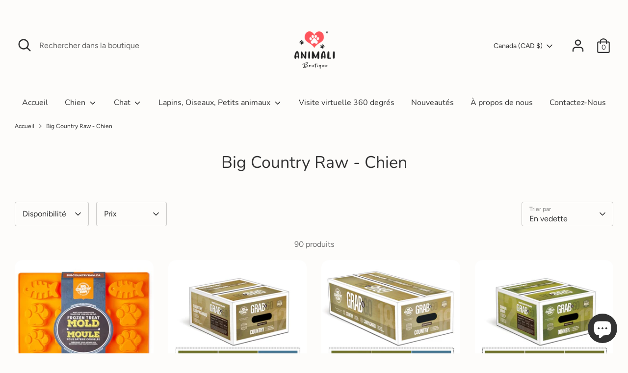

--- FILE ---
content_type: text/html; charset=utf-8
request_url: https://boutiqueanimali.com/collections/big-country-raw-chien
body_size: 51910
content:


        
        
        
        
        
        <!doctype html>
<html class="no-js supports-no-cookies" lang="fr">
<head><link href="//boutiqueanimali.com/cdn/shop/t/6/assets/tiny.content.min.css?v=21853800148939463861654534565" rel="stylesheet" type="text/css" media="all" />
  <!-- Boost 2.2.0 -->
  <meta charset="utf-8" />
<meta name="viewport" content="width=device-width,initial-scale=1.0" />
<meta http-equiv="X-UA-Compatible" content="IE=edge">

<link rel="preconnect" href="https://cdn.shopify.com" crossorigin>
<link rel="preconnect" href="https://fonts.shopify.com" crossorigin>
<link rel="preconnect" href="https://monorail-edge.shopifysvc.com"><link rel="preload" as="font" href="//boutiqueanimali.com/cdn/fonts/figtree/figtree_n4.3c0838aba1701047e60be6a99a1b0a40ce9b8419.woff2" type="font/woff2" crossorigin><link rel="preload" as="font" href="//boutiqueanimali.com/cdn/fonts/figtree/figtree_n7.2fd9bfe01586148e644724096c9d75e8c7a90e55.woff2" type="font/woff2" crossorigin><link rel="preload" as="font" href="//boutiqueanimali.com/cdn/fonts/figtree/figtree_i4.89f7a4275c064845c304a4cf8a4a586060656db2.woff2" type="font/woff2" crossorigin><link rel="preload" as="font" href="//boutiqueanimali.com/cdn/fonts/figtree/figtree_i7.06add7096a6f2ab742e09ec7e498115904eda1fe.woff2" type="font/woff2" crossorigin><link rel="preload" as="font" href="//boutiqueanimali.com/cdn/fonts/nunito/nunito_n4.fc49103dc396b42cae9460289072d384b6c6eb63.woff2" type="font/woff2" crossorigin><link rel="preload" as="font" href="//boutiqueanimali.com/cdn/fonts/nunito/nunito_n4.fc49103dc396b42cae9460289072d384b6c6eb63.woff2" type="font/woff2" crossorigin><link rel="preload" as="font" href="//boutiqueanimali.com/cdn/fonts/nunito/nunito_n4.fc49103dc396b42cae9460289072d384b6c6eb63.woff2" type="font/woff2" crossorigin><link rel="preload" href="//boutiqueanimali.com/cdn/shop/t/6/assets/vendor.min.js?v=70049190957510784931648652758" as="script">
<link rel="preload" href="//boutiqueanimali.com/cdn/shop/t/6/assets/theme.js?v=174556914035107733011648652757" as="script"><link rel="canonical" href="https://boutiqueanimali.com/collections/big-country-raw-chien" /><link rel="shortcut icon" href="//boutiqueanimali.com/cdn/shop/files/noir_png.png?v=1648653111" type="image/png" />
  <meta name="theme-color" content="#ff555c">

  
  <title>
    Big Country Raw - Chien
    
    
    
      &ndash; Boutique Animali
    
  </title>

  <meta property="og:site_name" content="Boutique Animali">
<meta property="og:url" content="https://boutiqueanimali.com/collections/big-country-raw-chien">
<meta property="og:title" content="Big Country Raw - Chien">
<meta property="og:type" content="product.group">
<meta property="og:description" content="Boutique Animali est une boutique pour chien et chat. Vous y trouverez: Nourritures, vêtements, jouets, gâteries santés, biscuits, harnais, accessoires, os, litières, coussins, articles de toilettage et bien plus pour vos chiens, chiots, chatons et chats. "><meta property="og:image" content="http://boutiqueanimali.com/cdn/shop/collections/bcr_logo_2015_colour_white_2000x_f7bf8497-1848-4fd4-b2aa-64e138142657_1200x1200.jpg?v=1740063247">
  <meta property="og:image:secure_url" content="https://boutiqueanimali.com/cdn/shop/collections/bcr_logo_2015_colour_white_2000x_f7bf8497-1848-4fd4-b2aa-64e138142657_1200x1200.jpg?v=1740063247">
  <meta property="og:image:width" content="512">
  <meta property="og:image:height" content="512"><meta name="twitter:card" content="summary_large_image">
<meta name="twitter:title" content="Big Country Raw - Chien">
<meta name="twitter:description" content="Boutique Animali est une boutique pour chien et chat. Vous y trouverez: Nourritures, vêtements, jouets, gâteries santés, biscuits, harnais, accessoires, os, litières, coussins, articles de toilettage et bien plus pour vos chiens, chiots, chatons et chats. ">


  <link href="//boutiqueanimali.com/cdn/shop/t/6/assets/styles.css?v=171025064553164061581759332433" rel="stylesheet" type="text/css" media="all" />

  <script>
    document.documentElement.className = document.documentElement.className.replace('no-js', 'js');
    window.theme = window.theme || {};
    window.slate = window.slate || {};
    theme.moneyFormatWithCodeForProductsPreference = "${{amount}}";
    theme.moneyFormatWithCodeForCartPreference = "${{amount}}";
    theme.moneyFormat = "${{amount}}";
    theme.strings = {
      addToCart: "Ajouter au panier",
      unavailable: "Non disponible",
      addressError: "Vous ne trouvez pas cette adresse",
      addressNoResults: "Aucun résultat pour cette adresse",
      addressQueryLimit: "Vous avez dépassé la limite de Google utilisation de l'API. Envisager la mise à niveau à un \u003ca href=\"https:\/\/developers.google.com\/maps\/premium\/usage-limits\"\u003erégime spécial\u003c\/a\u003e.",
      authError: "Il y avait un problème authentifier votre compte Google Maps.",
      addingToCart: "Ajouter",
      addedToCart: "Ajoutée",
      addedToCartPopupTitle: "Ajoutée:",
      addedToCartPopupItems: "Quantité",
      addedToCartPopupSubtotal: "Sous-total",
      addedToCartPopupGoToCart: "Procéder au paiement",
      cartTermsNotChecked: "Vous devez accepter les termes et conditions avant de continuer.",
      searchLoading: "le bourrage",
      searchMoreResults: "Afficher tous les résultats",
      searchNoResults: "Aucun résultat",
      priceFrom: "À partir de",
      quantityTooHigh: "Vous ne pouvez en avoir que [[ quantity ]] dans votre panier",
      onSale: "En solde",
      soldOut: "Épuisé",
      in_stock: "En stock",
      low_stock: "Stock limité",
      only_x_left: "[[ quantity ]] en stock",
      single_unit_available: "1 exemplaire disponible",
      x_units_available: "[[ quantity ]] exemplaires disponibles",
      unitPriceSeparator: " \/ ",
      close: "Fermer",
      cart_shipping_calculator_hide_calculator: "Masquer le calculateur d\u0026#39;expédition",
      cart_shipping_calculator_title: "Obtenir des estimations d\u0026#39;expédition",
      cart_general_hide_note: "Masquer les instructions pour le vendeur",
      cart_general_show_note: "Ajouter des instructions pour le vendeur",
      previous: "Précédente",
      next: "Suivante"
    };
    theme.routes = {
      account_login_url: '/account/login',
      account_register_url: '/account/register',
      account_addresses_url: '/account/addresses',
      search_url: '/search',
      cart_url: '/cart',
      cart_add_url: '/cart/add',
      cart_change_url: '/cart/change',
      product_recommendations_url: '/recommendations/products'
    };
    theme.settings = {
      dynamicQtyOpts: true,
      saleLabelEnabled: true,
      soldLabelEnabled: true,
      uniformProductGridImagesEnabled: true
    };
  </script><script>window.performance && window.performance.mark && window.performance.mark('shopify.content_for_header.start');</script><meta name="google-site-verification" content="xxX5KI_P9-on_Q_8dmfOOvw-PO1eo3cDFfa9Nl4_yAA">
<meta name="facebook-domain-verification" content="5b13zz31fmos8w5mvth0guk4j9nsn3">
<meta name="facebook-domain-verification" content="mzn9lgmmdfsqxqrnq9moyo6eqa5sbx">
<meta id="shopify-digital-wallet" name="shopify-digital-wallet" content="/25212485725/digital_wallets/dialog">
<meta name="shopify-checkout-api-token" content="ab35df66d4c67400a1410f945ad92635">
<link rel="alternate" type="application/atom+xml" title="Feed" href="/collections/big-country-raw-chien.atom" />
<link rel="next" href="/collections/big-country-raw-chien?page=2">
<link rel="alternate" type="application/json+oembed" href="https://boutiqueanimali.com/collections/big-country-raw-chien.oembed">
<script async="async" src="/checkouts/internal/preloads.js?locale=fr-CA"></script>
<link rel="preconnect" href="https://shop.app" crossorigin="anonymous">
<script async="async" src="https://shop.app/checkouts/internal/preloads.js?locale=fr-CA&shop_id=25212485725" crossorigin="anonymous"></script>
<script id="apple-pay-shop-capabilities" type="application/json">{"shopId":25212485725,"countryCode":"CA","currencyCode":"CAD","merchantCapabilities":["supports3DS"],"merchantId":"gid:\/\/shopify\/Shop\/25212485725","merchantName":"Boutique Animali","requiredBillingContactFields":["postalAddress","email","phone"],"requiredShippingContactFields":["postalAddress","email","phone"],"shippingType":"shipping","supportedNetworks":["visa","masterCard","amex","interac","jcb"],"total":{"type":"pending","label":"Boutique Animali","amount":"1.00"},"shopifyPaymentsEnabled":true,"supportsSubscriptions":true}</script>
<script id="shopify-features" type="application/json">{"accessToken":"ab35df66d4c67400a1410f945ad92635","betas":["rich-media-storefront-analytics"],"domain":"boutiqueanimali.com","predictiveSearch":true,"shopId":25212485725,"locale":"fr"}</script>
<script>var Shopify = Shopify || {};
Shopify.shop = "boutique-animali.myshopify.com";
Shopify.locale = "fr";
Shopify.currency = {"active":"CAD","rate":"1.0"};
Shopify.country = "CA";
Shopify.theme = {"name":"Boost","id":131732898046,"schema_name":"Boost","schema_version":"2.2.0","theme_store_id":863,"role":"main"};
Shopify.theme.handle = "null";
Shopify.theme.style = {"id":null,"handle":null};
Shopify.cdnHost = "boutiqueanimali.com/cdn";
Shopify.routes = Shopify.routes || {};
Shopify.routes.root = "/";</script>
<script type="module">!function(o){(o.Shopify=o.Shopify||{}).modules=!0}(window);</script>
<script>!function(o){function n(){var o=[];function n(){o.push(Array.prototype.slice.apply(arguments))}return n.q=o,n}var t=o.Shopify=o.Shopify||{};t.loadFeatures=n(),t.autoloadFeatures=n()}(window);</script>
<script>
  window.ShopifyPay = window.ShopifyPay || {};
  window.ShopifyPay.apiHost = "shop.app\/pay";
  window.ShopifyPay.redirectState = null;
</script>
<script id="shop-js-analytics" type="application/json">{"pageType":"collection"}</script>
<script defer="defer" async type="module" src="//boutiqueanimali.com/cdn/shopifycloud/shop-js/modules/v2/client.init-shop-cart-sync_INwxTpsh.fr.esm.js"></script>
<script defer="defer" async type="module" src="//boutiqueanimali.com/cdn/shopifycloud/shop-js/modules/v2/chunk.common_YNAa1F1g.esm.js"></script>
<script type="module">
  await import("//boutiqueanimali.com/cdn/shopifycloud/shop-js/modules/v2/client.init-shop-cart-sync_INwxTpsh.fr.esm.js");
await import("//boutiqueanimali.com/cdn/shopifycloud/shop-js/modules/v2/chunk.common_YNAa1F1g.esm.js");

  window.Shopify.SignInWithShop?.initShopCartSync?.({"fedCMEnabled":true,"windoidEnabled":true});

</script>
<script defer="defer" async type="module" src="//boutiqueanimali.com/cdn/shopifycloud/shop-js/modules/v2/client.payment-terms_BUSo56Mg.fr.esm.js"></script>
<script defer="defer" async type="module" src="//boutiqueanimali.com/cdn/shopifycloud/shop-js/modules/v2/chunk.common_YNAa1F1g.esm.js"></script>
<script defer="defer" async type="module" src="//boutiqueanimali.com/cdn/shopifycloud/shop-js/modules/v2/chunk.modal_DXhkN-5p.esm.js"></script>
<script type="module">
  await import("//boutiqueanimali.com/cdn/shopifycloud/shop-js/modules/v2/client.payment-terms_BUSo56Mg.fr.esm.js");
await import("//boutiqueanimali.com/cdn/shopifycloud/shop-js/modules/v2/chunk.common_YNAa1F1g.esm.js");
await import("//boutiqueanimali.com/cdn/shopifycloud/shop-js/modules/v2/chunk.modal_DXhkN-5p.esm.js");

  
</script>
<script>
  window.Shopify = window.Shopify || {};
  if (!window.Shopify.featureAssets) window.Shopify.featureAssets = {};
  window.Shopify.featureAssets['shop-js'] = {"shop-cart-sync":["modules/v2/client.shop-cart-sync_BVs4vSl-.fr.esm.js","modules/v2/chunk.common_YNAa1F1g.esm.js"],"init-fed-cm":["modules/v2/client.init-fed-cm_CEmYoMXU.fr.esm.js","modules/v2/chunk.common_YNAa1F1g.esm.js"],"shop-button":["modules/v2/client.shop-button_BhVpOdEY.fr.esm.js","modules/v2/chunk.common_YNAa1F1g.esm.js"],"init-windoid":["modules/v2/client.init-windoid_DVncJssP.fr.esm.js","modules/v2/chunk.common_YNAa1F1g.esm.js"],"shop-cash-offers":["modules/v2/client.shop-cash-offers_CD5ChB-w.fr.esm.js","modules/v2/chunk.common_YNAa1F1g.esm.js","modules/v2/chunk.modal_DXhkN-5p.esm.js"],"shop-toast-manager":["modules/v2/client.shop-toast-manager_CMZA41xP.fr.esm.js","modules/v2/chunk.common_YNAa1F1g.esm.js"],"init-shop-email-lookup-coordinator":["modules/v2/client.init-shop-email-lookup-coordinator_Dxg3Qq63.fr.esm.js","modules/v2/chunk.common_YNAa1F1g.esm.js"],"pay-button":["modules/v2/client.pay-button_CApwTr-J.fr.esm.js","modules/v2/chunk.common_YNAa1F1g.esm.js"],"avatar":["modules/v2/client.avatar_BTnouDA3.fr.esm.js"],"init-shop-cart-sync":["modules/v2/client.init-shop-cart-sync_INwxTpsh.fr.esm.js","modules/v2/chunk.common_YNAa1F1g.esm.js"],"shop-login-button":["modules/v2/client.shop-login-button_Ctct7BR2.fr.esm.js","modules/v2/chunk.common_YNAa1F1g.esm.js","modules/v2/chunk.modal_DXhkN-5p.esm.js"],"init-customer-accounts-sign-up":["modules/v2/client.init-customer-accounts-sign-up_DTysEz83.fr.esm.js","modules/v2/client.shop-login-button_Ctct7BR2.fr.esm.js","modules/v2/chunk.common_YNAa1F1g.esm.js","modules/v2/chunk.modal_DXhkN-5p.esm.js"],"init-shop-for-new-customer-accounts":["modules/v2/client.init-shop-for-new-customer-accounts_wbmNjFX3.fr.esm.js","modules/v2/client.shop-login-button_Ctct7BR2.fr.esm.js","modules/v2/chunk.common_YNAa1F1g.esm.js","modules/v2/chunk.modal_DXhkN-5p.esm.js"],"init-customer-accounts":["modules/v2/client.init-customer-accounts_DqpN27KS.fr.esm.js","modules/v2/client.shop-login-button_Ctct7BR2.fr.esm.js","modules/v2/chunk.common_YNAa1F1g.esm.js","modules/v2/chunk.modal_DXhkN-5p.esm.js"],"shop-follow-button":["modules/v2/client.shop-follow-button_CBz8VXaE.fr.esm.js","modules/v2/chunk.common_YNAa1F1g.esm.js","modules/v2/chunk.modal_DXhkN-5p.esm.js"],"lead-capture":["modules/v2/client.lead-capture_Bo6pQGej.fr.esm.js","modules/v2/chunk.common_YNAa1F1g.esm.js","modules/v2/chunk.modal_DXhkN-5p.esm.js"],"checkout-modal":["modules/v2/client.checkout-modal_B_8gz53b.fr.esm.js","modules/v2/chunk.common_YNAa1F1g.esm.js","modules/v2/chunk.modal_DXhkN-5p.esm.js"],"shop-login":["modules/v2/client.shop-login_CTIGRVE1.fr.esm.js","modules/v2/chunk.common_YNAa1F1g.esm.js","modules/v2/chunk.modal_DXhkN-5p.esm.js"],"payment-terms":["modules/v2/client.payment-terms_BUSo56Mg.fr.esm.js","modules/v2/chunk.common_YNAa1F1g.esm.js","modules/v2/chunk.modal_DXhkN-5p.esm.js"]};
</script>
<script>(function() {
  var isLoaded = false;
  function asyncLoad() {
    if (isLoaded) return;
    isLoaded = true;
    var urls = ["https:\/\/static.rechargecdn.com\/assets\/js\/widget.min.js?shop=boutique-animali.myshopify.com","https:\/\/cdn.s3.pop-convert.com\/pcjs.production.min.js?unique_id=boutique-animali.myshopify.com\u0026shop=boutique-animali.myshopify.com","https:\/\/script.pop-convert.com\/new-micro\/production.pc.min.js?unique_id=boutique-animali.myshopify.com\u0026shop=boutique-animali.myshopify.com"];
    for (var i = 0; i < urls.length; i++) {
      var s = document.createElement('script');
      s.type = 'text/javascript';
      s.async = true;
      s.src = urls[i];
      var x = document.getElementsByTagName('script')[0];
      x.parentNode.insertBefore(s, x);
    }
  };
  if(window.attachEvent) {
    window.attachEvent('onload', asyncLoad);
  } else {
    window.addEventListener('load', asyncLoad, false);
  }
})();</script>
<script id="__st">var __st={"a":25212485725,"offset":-18000,"reqid":"2065e486-8b90-4a22-99d6-2711be5aa976-1768952832","pageurl":"boutiqueanimali.com\/collections\/big-country-raw-chien","u":"2b55145105a8","p":"collection","rtyp":"collection","rid":232584511640};</script>
<script>window.ShopifyPaypalV4VisibilityTracking = true;</script>
<script id="captcha-bootstrap">!function(){'use strict';const t='contact',e='account',n='new_comment',o=[[t,t],['blogs',n],['comments',n],[t,'customer']],c=[[e,'customer_login'],[e,'guest_login'],[e,'recover_customer_password'],[e,'create_customer']],r=t=>t.map((([t,e])=>`form[action*='/${t}']:not([data-nocaptcha='true']) input[name='form_type'][value='${e}']`)).join(','),a=t=>()=>t?[...document.querySelectorAll(t)].map((t=>t.form)):[];function s(){const t=[...o],e=r(t);return a(e)}const i='password',u='form_key',d=['recaptcha-v3-token','g-recaptcha-response','h-captcha-response',i],f=()=>{try{return window.sessionStorage}catch{return}},m='__shopify_v',_=t=>t.elements[u];function p(t,e,n=!1){try{const o=window.sessionStorage,c=JSON.parse(o.getItem(e)),{data:r}=function(t){const{data:e,action:n}=t;return t[m]||n?{data:e,action:n}:{data:t,action:n}}(c);for(const[e,n]of Object.entries(r))t.elements[e]&&(t.elements[e].value=n);n&&o.removeItem(e)}catch(o){console.error('form repopulation failed',{error:o})}}const l='form_type',E='cptcha';function T(t){t.dataset[E]=!0}const w=window,h=w.document,L='Shopify',v='ce_forms',y='captcha';let A=!1;((t,e)=>{const n=(g='f06e6c50-85a8-45c8-87d0-21a2b65856fe',I='https://cdn.shopify.com/shopifycloud/storefront-forms-hcaptcha/ce_storefront_forms_captcha_hcaptcha.v1.5.2.iife.js',D={infoText:'Protégé par hCaptcha',privacyText:'Confidentialité',termsText:'Conditions'},(t,e,n)=>{const o=w[L][v],c=o.bindForm;if(c)return c(t,g,e,D).then(n);var r;o.q.push([[t,g,e,D],n]),r=I,A||(h.body.append(Object.assign(h.createElement('script'),{id:'captcha-provider',async:!0,src:r})),A=!0)});var g,I,D;w[L]=w[L]||{},w[L][v]=w[L][v]||{},w[L][v].q=[],w[L][y]=w[L][y]||{},w[L][y].protect=function(t,e){n(t,void 0,e),T(t)},Object.freeze(w[L][y]),function(t,e,n,w,h,L){const[v,y,A,g]=function(t,e,n){const i=e?o:[],u=t?c:[],d=[...i,...u],f=r(d),m=r(i),_=r(d.filter((([t,e])=>n.includes(e))));return[a(f),a(m),a(_),s()]}(w,h,L),I=t=>{const e=t.target;return e instanceof HTMLFormElement?e:e&&e.form},D=t=>v().includes(t);t.addEventListener('submit',(t=>{const e=I(t);if(!e)return;const n=D(e)&&!e.dataset.hcaptchaBound&&!e.dataset.recaptchaBound,o=_(e),c=g().includes(e)&&(!o||!o.value);(n||c)&&t.preventDefault(),c&&!n&&(function(t){try{if(!f())return;!function(t){const e=f();if(!e)return;const n=_(t);if(!n)return;const o=n.value;o&&e.removeItem(o)}(t);const e=Array.from(Array(32),(()=>Math.random().toString(36)[2])).join('');!function(t,e){_(t)||t.append(Object.assign(document.createElement('input'),{type:'hidden',name:u})),t.elements[u].value=e}(t,e),function(t,e){const n=f();if(!n)return;const o=[...t.querySelectorAll(`input[type='${i}']`)].map((({name:t})=>t)),c=[...d,...o],r={};for(const[a,s]of new FormData(t).entries())c.includes(a)||(r[a]=s);n.setItem(e,JSON.stringify({[m]:1,action:t.action,data:r}))}(t,e)}catch(e){console.error('failed to persist form',e)}}(e),e.submit())}));const S=(t,e)=>{t&&!t.dataset[E]&&(n(t,e.some((e=>e===t))),T(t))};for(const o of['focusin','change'])t.addEventListener(o,(t=>{const e=I(t);D(e)&&S(e,y())}));const B=e.get('form_key'),M=e.get(l),P=B&&M;t.addEventListener('DOMContentLoaded',(()=>{const t=y();if(P)for(const e of t)e.elements[l].value===M&&p(e,B);[...new Set([...A(),...v().filter((t=>'true'===t.dataset.shopifyCaptcha))])].forEach((e=>S(e,t)))}))}(h,new URLSearchParams(w.location.search),n,t,e,['guest_login'])})(!0,!0)}();</script>
<script integrity="sha256-4kQ18oKyAcykRKYeNunJcIwy7WH5gtpwJnB7kiuLZ1E=" data-source-attribution="shopify.loadfeatures" defer="defer" src="//boutiqueanimali.com/cdn/shopifycloud/storefront/assets/storefront/load_feature-a0a9edcb.js" crossorigin="anonymous"></script>
<script crossorigin="anonymous" defer="defer" src="//boutiqueanimali.com/cdn/shopifycloud/storefront/assets/shopify_pay/storefront-65b4c6d7.js?v=20250812"></script>
<script data-source-attribution="shopify.dynamic_checkout.dynamic.init">var Shopify=Shopify||{};Shopify.PaymentButton=Shopify.PaymentButton||{isStorefrontPortableWallets:!0,init:function(){window.Shopify.PaymentButton.init=function(){};var t=document.createElement("script");t.src="https://boutiqueanimali.com/cdn/shopifycloud/portable-wallets/latest/portable-wallets.fr.js",t.type="module",document.head.appendChild(t)}};
</script>
<script data-source-attribution="shopify.dynamic_checkout.buyer_consent">
  function portableWalletsHideBuyerConsent(e){var t=document.getElementById("shopify-buyer-consent"),n=document.getElementById("shopify-subscription-policy-button");t&&n&&(t.classList.add("hidden"),t.setAttribute("aria-hidden","true"),n.removeEventListener("click",e))}function portableWalletsShowBuyerConsent(e){var t=document.getElementById("shopify-buyer-consent"),n=document.getElementById("shopify-subscription-policy-button");t&&n&&(t.classList.remove("hidden"),t.removeAttribute("aria-hidden"),n.addEventListener("click",e))}window.Shopify?.PaymentButton&&(window.Shopify.PaymentButton.hideBuyerConsent=portableWalletsHideBuyerConsent,window.Shopify.PaymentButton.showBuyerConsent=portableWalletsShowBuyerConsent);
</script>
<script>
  function portableWalletsCleanup(e){e&&e.src&&console.error("Failed to load portable wallets script "+e.src);var t=document.querySelectorAll("shopify-accelerated-checkout .shopify-payment-button__skeleton, shopify-accelerated-checkout-cart .wallet-cart-button__skeleton"),e=document.getElementById("shopify-buyer-consent");for(let e=0;e<t.length;e++)t[e].remove();e&&e.remove()}function portableWalletsNotLoadedAsModule(e){e instanceof ErrorEvent&&"string"==typeof e.message&&e.message.includes("import.meta")&&"string"==typeof e.filename&&e.filename.includes("portable-wallets")&&(window.removeEventListener("error",portableWalletsNotLoadedAsModule),window.Shopify.PaymentButton.failedToLoad=e,"loading"===document.readyState?document.addEventListener("DOMContentLoaded",window.Shopify.PaymentButton.init):window.Shopify.PaymentButton.init())}window.addEventListener("error",portableWalletsNotLoadedAsModule);
</script>

<script type="module" src="https://boutiqueanimali.com/cdn/shopifycloud/portable-wallets/latest/portable-wallets.fr.js" onError="portableWalletsCleanup(this)" crossorigin="anonymous"></script>
<script nomodule>
  document.addEventListener("DOMContentLoaded", portableWalletsCleanup);
</script>

<link id="shopify-accelerated-checkout-styles" rel="stylesheet" media="screen" href="https://boutiqueanimali.com/cdn/shopifycloud/portable-wallets/latest/accelerated-checkout-backwards-compat.css" crossorigin="anonymous">
<style id="shopify-accelerated-checkout-cart">
        #shopify-buyer-consent {
  margin-top: 1em;
  display: inline-block;
  width: 100%;
}

#shopify-buyer-consent.hidden {
  display: none;
}

#shopify-subscription-policy-button {
  background: none;
  border: none;
  padding: 0;
  text-decoration: underline;
  font-size: inherit;
  cursor: pointer;
}

#shopify-subscription-policy-button::before {
  box-shadow: none;
}

      </style>

<script>window.performance && window.performance.mark && window.performance.mark('shopify.content_for_header.end');</script>

                <script src="https://cdn.shopify.com/extensions/e8878072-2f6b-4e89-8082-94b04320908d/inbox-1254/assets/inbox-chat-loader.js" type="text/javascript" defer="defer"></script>
<script src="https://cdn.shopify.com/extensions/4b7a4b6d-f7c0-4544-afc6-cd51b8019571/free-notification-bar-messages-1/assets/magical-messages.js" type="text/javascript" defer="defer"></script>
<link href="https://cdn.shopify.com/extensions/4b7a4b6d-f7c0-4544-afc6-cd51b8019571/free-notification-bar-messages-1/assets/magical-messages.css" rel="stylesheet" type="text/css" media="all">
<link href="https://monorail-edge.shopifysvc.com" rel="dns-prefetch">
<script>(function(){if ("sendBeacon" in navigator && "performance" in window) {try {var session_token_from_headers = performance.getEntriesByType('navigation')[0].serverTiming.find(x => x.name == '_s').description;} catch {var session_token_from_headers = undefined;}var session_cookie_matches = document.cookie.match(/_shopify_s=([^;]*)/);var session_token_from_cookie = session_cookie_matches && session_cookie_matches.length === 2 ? session_cookie_matches[1] : "";var session_token = session_token_from_headers || session_token_from_cookie || "";function handle_abandonment_event(e) {var entries = performance.getEntries().filter(function(entry) {return /monorail-edge.shopifysvc.com/.test(entry.name);});if (!window.abandonment_tracked && entries.length === 0) {window.abandonment_tracked = true;var currentMs = Date.now();var navigation_start = performance.timing.navigationStart;var payload = {shop_id: 25212485725,url: window.location.href,navigation_start,duration: currentMs - navigation_start,session_token,page_type: "collection"};window.navigator.sendBeacon("https://monorail-edge.shopifysvc.com/v1/produce", JSON.stringify({schema_id: "online_store_buyer_site_abandonment/1.1",payload: payload,metadata: {event_created_at_ms: currentMs,event_sent_at_ms: currentMs}}));}}window.addEventListener('pagehide', handle_abandonment_event);}}());</script>
<script id="web-pixels-manager-setup">(function e(e,d,r,n,o){if(void 0===o&&(o={}),!Boolean(null===(a=null===(i=window.Shopify)||void 0===i?void 0:i.analytics)||void 0===a?void 0:a.replayQueue)){var i,a;window.Shopify=window.Shopify||{};var t=window.Shopify;t.analytics=t.analytics||{};var s=t.analytics;s.replayQueue=[],s.publish=function(e,d,r){return s.replayQueue.push([e,d,r]),!0};try{self.performance.mark("wpm:start")}catch(e){}var l=function(){var e={modern:/Edge?\/(1{2}[4-9]|1[2-9]\d|[2-9]\d{2}|\d{4,})\.\d+(\.\d+|)|Firefox\/(1{2}[4-9]|1[2-9]\d|[2-9]\d{2}|\d{4,})\.\d+(\.\d+|)|Chrom(ium|e)\/(9{2}|\d{3,})\.\d+(\.\d+|)|(Maci|X1{2}).+ Version\/(15\.\d+|(1[6-9]|[2-9]\d|\d{3,})\.\d+)([,.]\d+|)( \(\w+\)|)( Mobile\/\w+|) Safari\/|Chrome.+OPR\/(9{2}|\d{3,})\.\d+\.\d+|(CPU[ +]OS|iPhone[ +]OS|CPU[ +]iPhone|CPU IPhone OS|CPU iPad OS)[ +]+(15[._]\d+|(1[6-9]|[2-9]\d|\d{3,})[._]\d+)([._]\d+|)|Android:?[ /-](13[3-9]|1[4-9]\d|[2-9]\d{2}|\d{4,})(\.\d+|)(\.\d+|)|Android.+Firefox\/(13[5-9]|1[4-9]\d|[2-9]\d{2}|\d{4,})\.\d+(\.\d+|)|Android.+Chrom(ium|e)\/(13[3-9]|1[4-9]\d|[2-9]\d{2}|\d{4,})\.\d+(\.\d+|)|SamsungBrowser\/([2-9]\d|\d{3,})\.\d+/,legacy:/Edge?\/(1[6-9]|[2-9]\d|\d{3,})\.\d+(\.\d+|)|Firefox\/(5[4-9]|[6-9]\d|\d{3,})\.\d+(\.\d+|)|Chrom(ium|e)\/(5[1-9]|[6-9]\d|\d{3,})\.\d+(\.\d+|)([\d.]+$|.*Safari\/(?![\d.]+ Edge\/[\d.]+$))|(Maci|X1{2}).+ Version\/(10\.\d+|(1[1-9]|[2-9]\d|\d{3,})\.\d+)([,.]\d+|)( \(\w+\)|)( Mobile\/\w+|) Safari\/|Chrome.+OPR\/(3[89]|[4-9]\d|\d{3,})\.\d+\.\d+|(CPU[ +]OS|iPhone[ +]OS|CPU[ +]iPhone|CPU IPhone OS|CPU iPad OS)[ +]+(10[._]\d+|(1[1-9]|[2-9]\d|\d{3,})[._]\d+)([._]\d+|)|Android:?[ /-](13[3-9]|1[4-9]\d|[2-9]\d{2}|\d{4,})(\.\d+|)(\.\d+|)|Mobile Safari.+OPR\/([89]\d|\d{3,})\.\d+\.\d+|Android.+Firefox\/(13[5-9]|1[4-9]\d|[2-9]\d{2}|\d{4,})\.\d+(\.\d+|)|Android.+Chrom(ium|e)\/(13[3-9]|1[4-9]\d|[2-9]\d{2}|\d{4,})\.\d+(\.\d+|)|Android.+(UC? ?Browser|UCWEB|U3)[ /]?(15\.([5-9]|\d{2,})|(1[6-9]|[2-9]\d|\d{3,})\.\d+)\.\d+|SamsungBrowser\/(5\.\d+|([6-9]|\d{2,})\.\d+)|Android.+MQ{2}Browser\/(14(\.(9|\d{2,})|)|(1[5-9]|[2-9]\d|\d{3,})(\.\d+|))(\.\d+|)|K[Aa][Ii]OS\/(3\.\d+|([4-9]|\d{2,})\.\d+)(\.\d+|)/},d=e.modern,r=e.legacy,n=navigator.userAgent;return n.match(d)?"modern":n.match(r)?"legacy":"unknown"}(),u="modern"===l?"modern":"legacy",c=(null!=n?n:{modern:"",legacy:""})[u],f=function(e){return[e.baseUrl,"/wpm","/b",e.hashVersion,"modern"===e.buildTarget?"m":"l",".js"].join("")}({baseUrl:d,hashVersion:r,buildTarget:u}),m=function(e){var d=e.version,r=e.bundleTarget,n=e.surface,o=e.pageUrl,i=e.monorailEndpoint;return{emit:function(e){var a=e.status,t=e.errorMsg,s=(new Date).getTime(),l=JSON.stringify({metadata:{event_sent_at_ms:s},events:[{schema_id:"web_pixels_manager_load/3.1",payload:{version:d,bundle_target:r,page_url:o,status:a,surface:n,error_msg:t},metadata:{event_created_at_ms:s}}]});if(!i)return console&&console.warn&&console.warn("[Web Pixels Manager] No Monorail endpoint provided, skipping logging."),!1;try{return self.navigator.sendBeacon.bind(self.navigator)(i,l)}catch(e){}var u=new XMLHttpRequest;try{return u.open("POST",i,!0),u.setRequestHeader("Content-Type","text/plain"),u.send(l),!0}catch(e){return console&&console.warn&&console.warn("[Web Pixels Manager] Got an unhandled error while logging to Monorail."),!1}}}}({version:r,bundleTarget:l,surface:e.surface,pageUrl:self.location.href,monorailEndpoint:e.monorailEndpoint});try{o.browserTarget=l,function(e){var d=e.src,r=e.async,n=void 0===r||r,o=e.onload,i=e.onerror,a=e.sri,t=e.scriptDataAttributes,s=void 0===t?{}:t,l=document.createElement("script"),u=document.querySelector("head"),c=document.querySelector("body");if(l.async=n,l.src=d,a&&(l.integrity=a,l.crossOrigin="anonymous"),s)for(var f in s)if(Object.prototype.hasOwnProperty.call(s,f))try{l.dataset[f]=s[f]}catch(e){}if(o&&l.addEventListener("load",o),i&&l.addEventListener("error",i),u)u.appendChild(l);else{if(!c)throw new Error("Did not find a head or body element to append the script");c.appendChild(l)}}({src:f,async:!0,onload:function(){if(!function(){var e,d;return Boolean(null===(d=null===(e=window.Shopify)||void 0===e?void 0:e.analytics)||void 0===d?void 0:d.initialized)}()){var d=window.webPixelsManager.init(e)||void 0;if(d){var r=window.Shopify.analytics;r.replayQueue.forEach((function(e){var r=e[0],n=e[1],o=e[2];d.publishCustomEvent(r,n,o)})),r.replayQueue=[],r.publish=d.publishCustomEvent,r.visitor=d.visitor,r.initialized=!0}}},onerror:function(){return m.emit({status:"failed",errorMsg:"".concat(f," has failed to load")})},sri:function(e){var d=/^sha384-[A-Za-z0-9+/=]+$/;return"string"==typeof e&&d.test(e)}(c)?c:"",scriptDataAttributes:o}),m.emit({status:"loading"})}catch(e){m.emit({status:"failed",errorMsg:(null==e?void 0:e.message)||"Unknown error"})}}})({shopId: 25212485725,storefrontBaseUrl: "https://boutiqueanimali.com",extensionsBaseUrl: "https://extensions.shopifycdn.com/cdn/shopifycloud/web-pixels-manager",monorailEndpoint: "https://monorail-edge.shopifysvc.com/unstable/produce_batch",surface: "storefront-renderer",enabledBetaFlags: ["2dca8a86"],webPixelsConfigList: [{"id":"462782718","configuration":"{\"config\":\"{\\\"pixel_id\\\":\\\"G-5QDXGFME3P\\\",\\\"google_tag_ids\\\":[\\\"G-5QDXGFME3P\\\",\\\"AW-762931352\\\",\\\"GT-P36C66X\\\"],\\\"target_country\\\":\\\"CA\\\",\\\"gtag_events\\\":[{\\\"type\\\":\\\"begin_checkout\\\",\\\"action_label\\\":[\\\"G-5QDXGFME3P\\\",\\\"AW-762931352\\\/hG68CO_XytoBEJjR5esC\\\"]},{\\\"type\\\":\\\"search\\\",\\\"action_label\\\":[\\\"G-5QDXGFME3P\\\",\\\"AW-762931352\\\/P4jOCPLXytoBEJjR5esC\\\"]},{\\\"type\\\":\\\"view_item\\\",\\\"action_label\\\":[\\\"G-5QDXGFME3P\\\",\\\"AW-762931352\\\/fbOaCOnXytoBEJjR5esC\\\",\\\"MC-SHKJXC3P6C\\\"]},{\\\"type\\\":\\\"purchase\\\",\\\"action_label\\\":[\\\"G-5QDXGFME3P\\\",\\\"AW-762931352\\\/KXtLCObXytoBEJjR5esC\\\",\\\"MC-SHKJXC3P6C\\\"]},{\\\"type\\\":\\\"page_view\\\",\\\"action_label\\\":[\\\"G-5QDXGFME3P\\\",\\\"AW-762931352\\\/SsunCOPXytoBEJjR5esC\\\",\\\"MC-SHKJXC3P6C\\\"]},{\\\"type\\\":\\\"add_payment_info\\\",\\\"action_label\\\":[\\\"G-5QDXGFME3P\\\",\\\"AW-762931352\\\/mfakCPXXytoBEJjR5esC\\\"]},{\\\"type\\\":\\\"add_to_cart\\\",\\\"action_label\\\":[\\\"G-5QDXGFME3P\\\",\\\"AW-762931352\\\/AjE9COzXytoBEJjR5esC\\\"]}],\\\"enable_monitoring_mode\\\":false}\"}","eventPayloadVersion":"v1","runtimeContext":"OPEN","scriptVersion":"b2a88bafab3e21179ed38636efcd8a93","type":"APP","apiClientId":1780363,"privacyPurposes":[],"dataSharingAdjustments":{"protectedCustomerApprovalScopes":["read_customer_address","read_customer_email","read_customer_name","read_customer_personal_data","read_customer_phone"]}},{"id":"197034238","configuration":"{\"pixel_id\":\"1080545488981768\",\"pixel_type\":\"facebook_pixel\",\"metaapp_system_user_token\":\"-\"}","eventPayloadVersion":"v1","runtimeContext":"OPEN","scriptVersion":"ca16bc87fe92b6042fbaa3acc2fbdaa6","type":"APP","apiClientId":2329312,"privacyPurposes":["ANALYTICS","MARKETING","SALE_OF_DATA"],"dataSharingAdjustments":{"protectedCustomerApprovalScopes":["read_customer_address","read_customer_email","read_customer_name","read_customer_personal_data","read_customer_phone"]}},{"id":"shopify-app-pixel","configuration":"{}","eventPayloadVersion":"v1","runtimeContext":"STRICT","scriptVersion":"0450","apiClientId":"shopify-pixel","type":"APP","privacyPurposes":["ANALYTICS","MARKETING"]},{"id":"shopify-custom-pixel","eventPayloadVersion":"v1","runtimeContext":"LAX","scriptVersion":"0450","apiClientId":"shopify-pixel","type":"CUSTOM","privacyPurposes":["ANALYTICS","MARKETING"]}],isMerchantRequest: false,initData: {"shop":{"name":"Boutique Animali","paymentSettings":{"currencyCode":"CAD"},"myshopifyDomain":"boutique-animali.myshopify.com","countryCode":"CA","storefrontUrl":"https:\/\/boutiqueanimali.com"},"customer":null,"cart":null,"checkout":null,"productVariants":[],"purchasingCompany":null},},"https://boutiqueanimali.com/cdn","fcfee988w5aeb613cpc8e4bc33m6693e112",{"modern":"","legacy":""},{"shopId":"25212485725","storefrontBaseUrl":"https:\/\/boutiqueanimali.com","extensionBaseUrl":"https:\/\/extensions.shopifycdn.com\/cdn\/shopifycloud\/web-pixels-manager","surface":"storefront-renderer","enabledBetaFlags":"[\"2dca8a86\"]","isMerchantRequest":"false","hashVersion":"fcfee988w5aeb613cpc8e4bc33m6693e112","publish":"custom","events":"[[\"page_viewed\",{}],[\"collection_viewed\",{\"collection\":{\"id\":\"232584511640\",\"title\":\"Big Country Raw - Chien\",\"productVariants\":[{\"price\":{\"amount\":14.99,\"currencyCode\":\"CAD\"},\"product\":{\"title\":\"Big Country Raw - Accessoire - Moule à Gâterie Glacée - Large - Chien et Chat\",\"vendor\":\"Boutique Animali\",\"id\":\"6157192790168\",\"untranslatedTitle\":\"Big Country Raw - Accessoire - Moule à Gâterie Glacée - Large - Chien et Chat\",\"url\":\"\/products\/big-country-raw-accessoire-moule-a-gaterie-glacee-large\",\"type\":\"Accessoires pour manger\"},\"id\":\"37672893186200\",\"image\":{\"src\":\"\/\/boutiqueanimali.com\/cdn\/shop\/products\/BigCountryRaw-MouleOrange1.jpg?v=1608150520\"},\"sku\":\"627818002967\",\"title\":\"Default Title\",\"untranslatedTitle\":\"Default Title\"},{\"price\":{\"amount\":61.99,\"currencyCode\":\"CAD\"},\"product\":{\"title\":\"Big Country Raw - Crue - Formule GNG - Forfait Campagnard - 12lbs - Chien\",\"vendor\":\"Boutique Animali\",\"id\":\"6158519599256\",\"untranslatedTitle\":\"Big Country Raw - Crue - Formule GNG - Forfait Campagnard - 12lbs - Chien\",\"url\":\"\/products\/big-country-raw-crue-formule-gng-forfait-campagnard-12lbs-nourriture-crue-pour-chien\",\"type\":\"Nourriture cru pour chien\"},\"id\":\"37682411077784\",\"image\":{\"src\":\"\/\/boutiqueanimali.com\/cdn\/shop\/products\/Bigcountryraw-Chien-Campagnard-Forfait-12lbs-Boeuf-Dinde-melangecampagnard.jpg?v=1678993998\"},\"sku\":\"627818001168\",\"title\":\"Default Title\",\"untranslatedTitle\":\"Default Title\"},{\"price\":{\"amount\":87.99,\"currencyCode\":\"CAD\"},\"product\":{\"title\":\"Big Country Raw - Crue - Formule GNG - Forfait Campagnard - 18lbs - Chien\",\"vendor\":\"Boutique Animali\",\"id\":\"7006028071064\",\"untranslatedTitle\":\"Big Country Raw - Crue - Formule GNG - Forfait Campagnard - 18lbs - Chien\",\"url\":\"\/products\/big-country-raw-crue-formule-gng-forfait-campagnard-18lbs-nourriture-crue-pour-chien\",\"type\":\"Nourriture cru pour chien\"},\"id\":\"40908568101016\",\"image\":{\"src\":\"\/\/boutiqueanimali.com\/cdn\/shop\/products\/Bigcountryraw-Chien-Campagnard-Forfait-18lbs-Boeuf-Dinde-Melangecampagnard.jpg?v=1678994105\"},\"sku\":\"627818003490\",\"title\":\"Default Title\",\"untranslatedTitle\":\"Default Title\"},{\"price\":{\"amount\":57.99,\"currencyCode\":\"CAD\"},\"product\":{\"title\":\"Big Country Raw - Crue - Formule GNG - Forfait Dîner - 12lbs - Chien\",\"vendor\":\"Boutique Animali\",\"id\":\"6158529298584\",\"untranslatedTitle\":\"Big Country Raw - Crue - Formule GNG - Forfait Dîner - 12lbs - Chien\",\"url\":\"\/products\/big-country-raw-crue-formule-gng-forfait-diner-12lbs-chien\",\"type\":\"Nourriture cru pour chien\"},\"id\":\"37682496602264\",\"image\":{\"src\":\"\/\/boutiqueanimali.com\/cdn\/shop\/products\/Bigcountryraw-Chien-Dinner-Forfait-12lbs-Dinde-Poulet-boeuf.jpg?v=1678995605\"},\"sku\":\"627818001175\",\"title\":\"Default Title\",\"untranslatedTitle\":\"Default Title\"},{\"price\":{\"amount\":81.99,\"currencyCode\":\"CAD\"},\"product\":{\"title\":\"Big Country Raw - Crue - Formule GNG - Forfait Dîner - 18lbs - Chien\",\"vendor\":\"Boutique Animali\",\"id\":\"6600065220760\",\"untranslatedTitle\":\"Big Country Raw - Crue - Formule GNG - Forfait Dîner - 18lbs - Chien\",\"url\":\"\/products\/big-country-raw-crue-formule-gng-forfait-diner-18lbs-chien\",\"type\":\"Nourriture cru pour chien\"},\"id\":\"39481423954072\",\"image\":{\"src\":\"\/\/boutiqueanimali.com\/cdn\/shop\/products\/Bigcountryraw-Chien-Diner-Forfait-18lbs-Boeuf-Poulet-Dinde.jpg?v=1678995692\"},\"sku\":\"627818003513\",\"title\":\"Default Title\",\"untranslatedTitle\":\"Default Title\"},{\"price\":{\"amount\":49.99,\"currencyCode\":\"CAD\"},\"product\":{\"title\":\"Big Country Raw - Crue - Formule GNG - Forfait Gourmet - 12lbs - Chien\",\"vendor\":\"Boutique Animali\",\"id\":\"6158544863384\",\"untranslatedTitle\":\"Big Country Raw - Crue - Formule GNG - Forfait Gourmet - 12lbs - Chien\",\"url\":\"\/products\/big-country-raw-crue-formule-gng-forfait-gourmet-12lbs-chien\",\"type\":\"Nourriture cru pour chien\"},\"id\":\"37682602180760\",\"image\":{\"src\":\"\/\/boutiqueanimali.com\/cdn\/shop\/products\/GNG-Raw-12.jpg?v=1678996112\"},\"sku\":\"627818001212\",\"title\":\"Default Title\",\"untranslatedTitle\":\"Default Title\"},{\"price\":{\"amount\":56.99,\"currencyCode\":\"CAD\"},\"product\":{\"title\":\"Big Country Raw - Crue - Formule GNG - Forfait Mélange - 12lbs - Chat et Chien\",\"vendor\":\"Boutique Animali\",\"id\":\"6158511997080\",\"untranslatedTitle\":\"Big Country Raw - Crue - Formule GNG - Forfait Mélange - 12lbs - Chat et Chien\",\"url\":\"\/products\/big-country-raw-crue-formule-gng-melange-gourmet-12lbs-chien\",\"type\":\"Nourriture cru pour chien\"},\"id\":\"37682324996248\",\"image\":{\"src\":\"\/\/boutiqueanimali.com\/cdn\/shop\/products\/GNG-Blend-12.jpg?v=1678996312\"},\"sku\":\"627818001182\",\"title\":\"Default Title\",\"untranslatedTitle\":\"Default Title\"},{\"price\":{\"amount\":79.99,\"currencyCode\":\"CAD\"},\"product\":{\"title\":\"Big Country Raw - Crue - Formule GNG - Forfait Mélange Blend - 18lbs - Chat et Chien\",\"vendor\":\"Boutique Animali\",\"id\":\"6158517305496\",\"untranslatedTitle\":\"Big Country Raw - Crue - Formule GNG - Forfait Mélange Blend - 18lbs - Chat et Chien\",\"url\":\"\/products\/big-country-raw-crue-formule-gng-forfait-melange-18lbs-chat-et-chien\",\"type\":\"Nourriture cru pour chien\"},\"id\":\"37682396299416\",\"image\":{\"src\":\"\/\/boutiqueanimali.com\/cdn\/shop\/products\/GNG-Blend-18.jpg?v=1678996365\"},\"sku\":\"627818003506\",\"title\":\"Default Title\",\"untranslatedTitle\":\"Default Title\"},{\"price\":{\"amount\":94.99,\"currencyCode\":\"CAD\"},\"product\":{\"title\":\"Big Country Raw - Crue - Formule GNG - Forfait Pur - 18lbs - Chat et Chien\",\"vendor\":\"Boutique Animali\",\"id\":\"6158542307480\",\"untranslatedTitle\":\"Big Country Raw - Crue - Formule GNG - Forfait Pur - 18lbs - Chat et Chien\",\"url\":\"\/products\/big-country-raw-crue-formule-gng-forfait-pur-18lbs-chat-et-chien\",\"type\":\"Nourriture cru pour chien\"},\"id\":\"37682585239704\",\"image\":{\"src\":\"\/\/boutiqueanimali.com\/cdn\/shop\/products\/GNG-Pure-18.jpg?v=1678997008\"},\"sku\":\"627818003520\",\"title\":\"Default Title\",\"untranslatedTitle\":\"Default Title\"},{\"price\":{\"amount\":71.99,\"currencyCode\":\"CAD\"},\"product\":{\"title\":\"Big Country Raw - Crue - Formule GNG - Forfait Viande Rouge - 12lbs - Chien\",\"vendor\":\"Boutique Animali\",\"id\":\"6158558298264\",\"untranslatedTitle\":\"Big Country Raw - Crue - Formule GNG - Forfait Viande Rouge - 12lbs - Chien\",\"url\":\"\/products\/big-country-raw-crue-formule-gng-forfait-viande-rouge-12lbs-chien\",\"type\":\"Nourriture cru pour chien\"},\"id\":\"37682660081816\",\"image\":{\"src\":\"\/\/boutiqueanimali.com\/cdn\/shop\/products\/GNG-Red-12.jpg?v=1678997098\"},\"sku\":\"627818001977\",\"title\":\"Default Title\",\"untranslatedTitle\":\"Default Title\"},{\"price\":{\"amount\":99.99,\"currencyCode\":\"CAD\"},\"product\":{\"title\":\"Big Country Raw - Crue - Formule GNG - Forfait Viande Rouge - 18lbs - Chien\",\"vendor\":\"Boutique Animali\",\"id\":\"6158563704984\",\"untranslatedTitle\":\"Big Country Raw - Crue - Formule GNG - Forfait Viande Rouge - 18lbs - Chien\",\"url\":\"\/products\/big-country-raw-crue-formule-gng-forfait-viande-rouge-18lbs-chien\",\"type\":\"Nourriture cru pour chien\"},\"id\":\"37682684395672\",\"image\":{\"src\":\"\/\/boutiqueanimali.com\/cdn\/shop\/products\/GNG-Red-18.jpg?v=1678997149\"},\"sku\":\"627818003537\",\"title\":\"Default Title\",\"untranslatedTitle\":\"Default Title\"},{\"price\":{\"amount\":49.99,\"currencyCode\":\"CAD\"},\"product\":{\"title\":\"Big Country Raw - Crue - Formule GNG - Mélange Économique - 12lbs - Chien\",\"vendor\":\"Boutique Animali\",\"id\":\"6158022279320\",\"untranslatedTitle\":\"Big Country Raw - Crue - Formule GNG - Mélange Économique - 12lbs - Chien\",\"url\":\"\/products\/big-country-raw-crue-formule-gng-melange-economique-12lbs-chien\",\"type\":\"Nourriture cru pour chien\"},\"id\":\"37679498985624\",\"image\":{\"src\":\"\/\/boutiqueanimali.com\/cdn\/shop\/products\/GNG-Big-12.jpg?v=1678997272\"},\"sku\":\"627818001151\",\"title\":\"Default Title\",\"untranslatedTitle\":\"Default Title\"}]}}]]"});</script><script>
  window.ShopifyAnalytics = window.ShopifyAnalytics || {};
  window.ShopifyAnalytics.meta = window.ShopifyAnalytics.meta || {};
  window.ShopifyAnalytics.meta.currency = 'CAD';
  var meta = {"products":[{"id":6157192790168,"gid":"gid:\/\/shopify\/Product\/6157192790168","vendor":"Boutique Animali","type":"Accessoires pour manger","handle":"big-country-raw-accessoire-moule-a-gaterie-glacee-large","variants":[{"id":37672893186200,"price":1499,"name":"Big Country Raw - Accessoire - Moule à Gâterie Glacée - Large - Chien et Chat","public_title":null,"sku":"627818002967"}],"remote":false},{"id":6158519599256,"gid":"gid:\/\/shopify\/Product\/6158519599256","vendor":"Boutique Animali","type":"Nourriture cru pour chien","handle":"big-country-raw-crue-formule-gng-forfait-campagnard-12lbs-nourriture-crue-pour-chien","variants":[{"id":37682411077784,"price":6199,"name":"Big Country Raw - Crue - Formule GNG - Forfait Campagnard - 12lbs - Chien","public_title":null,"sku":"627818001168"}],"remote":false},{"id":7006028071064,"gid":"gid:\/\/shopify\/Product\/7006028071064","vendor":"Boutique Animali","type":"Nourriture cru pour chien","handle":"big-country-raw-crue-formule-gng-forfait-campagnard-18lbs-nourriture-crue-pour-chien","variants":[{"id":40908568101016,"price":8799,"name":"Big Country Raw - Crue - Formule GNG - Forfait Campagnard - 18lbs - Chien","public_title":null,"sku":"627818003490"}],"remote":false},{"id":6158529298584,"gid":"gid:\/\/shopify\/Product\/6158529298584","vendor":"Boutique Animali","type":"Nourriture cru pour chien","handle":"big-country-raw-crue-formule-gng-forfait-diner-12lbs-chien","variants":[{"id":37682496602264,"price":5799,"name":"Big Country Raw - Crue - Formule GNG - Forfait Dîner - 12lbs - Chien","public_title":null,"sku":"627818001175"}],"remote":false},{"id":6600065220760,"gid":"gid:\/\/shopify\/Product\/6600065220760","vendor":"Boutique Animali","type":"Nourriture cru pour chien","handle":"big-country-raw-crue-formule-gng-forfait-diner-18lbs-chien","variants":[{"id":39481423954072,"price":8199,"name":"Big Country Raw - Crue - Formule GNG - Forfait Dîner - 18lbs - Chien","public_title":null,"sku":"627818003513"}],"remote":false},{"id":6158544863384,"gid":"gid:\/\/shopify\/Product\/6158544863384","vendor":"Boutique Animali","type":"Nourriture cru pour chien","handle":"big-country-raw-crue-formule-gng-forfait-gourmet-12lbs-chien","variants":[{"id":37682602180760,"price":4999,"name":"Big Country Raw - Crue - Formule GNG - Forfait Gourmet - 12lbs - Chien","public_title":null,"sku":"627818001212"}],"remote":false},{"id":6158511997080,"gid":"gid:\/\/shopify\/Product\/6158511997080","vendor":"Boutique Animali","type":"Nourriture cru pour chien","handle":"big-country-raw-crue-formule-gng-melange-gourmet-12lbs-chien","variants":[{"id":37682324996248,"price":5699,"name":"Big Country Raw - Crue - Formule GNG - Forfait Mélange - 12lbs - Chat et Chien","public_title":null,"sku":"627818001182"}],"remote":false},{"id":6158517305496,"gid":"gid:\/\/shopify\/Product\/6158517305496","vendor":"Boutique Animali","type":"Nourriture cru pour chien","handle":"big-country-raw-crue-formule-gng-forfait-melange-18lbs-chat-et-chien","variants":[{"id":37682396299416,"price":7999,"name":"Big Country Raw - Crue - Formule GNG - Forfait Mélange Blend - 18lbs - Chat et Chien","public_title":null,"sku":"627818003506"}],"remote":false},{"id":6158542307480,"gid":"gid:\/\/shopify\/Product\/6158542307480","vendor":"Boutique Animali","type":"Nourriture cru pour chien","handle":"big-country-raw-crue-formule-gng-forfait-pur-18lbs-chat-et-chien","variants":[{"id":37682585239704,"price":9499,"name":"Big Country Raw - Crue - Formule GNG - Forfait Pur - 18lbs - Chat et Chien","public_title":null,"sku":"627818003520"}],"remote":false},{"id":6158558298264,"gid":"gid:\/\/shopify\/Product\/6158558298264","vendor":"Boutique Animali","type":"Nourriture cru pour chien","handle":"big-country-raw-crue-formule-gng-forfait-viande-rouge-12lbs-chien","variants":[{"id":37682660081816,"price":7199,"name":"Big Country Raw - Crue - Formule GNG - Forfait Viande Rouge - 12lbs - Chien","public_title":null,"sku":"627818001977"}],"remote":false},{"id":6158563704984,"gid":"gid:\/\/shopify\/Product\/6158563704984","vendor":"Boutique Animali","type":"Nourriture cru pour chien","handle":"big-country-raw-crue-formule-gng-forfait-viande-rouge-18lbs-chien","variants":[{"id":37682684395672,"price":9999,"name":"Big Country Raw - Crue - Formule GNG - Forfait Viande Rouge - 18lbs - Chien","public_title":null,"sku":"627818003537"}],"remote":false},{"id":6158022279320,"gid":"gid:\/\/shopify\/Product\/6158022279320","vendor":"Boutique Animali","type":"Nourriture cru pour chien","handle":"big-country-raw-crue-formule-gng-melange-economique-12lbs-chien","variants":[{"id":37679498985624,"price":4999,"name":"Big Country Raw - Crue - Formule GNG - Mélange Économique - 12lbs - Chien","public_title":null,"sku":"627818001151"}],"remote":false}],"page":{"pageType":"collection","resourceType":"collection","resourceId":232584511640,"requestId":"2065e486-8b90-4a22-99d6-2711be5aa976-1768952832"}};
  for (var attr in meta) {
    window.ShopifyAnalytics.meta[attr] = meta[attr];
  }
</script>
<script class="analytics">
  (function () {
    var customDocumentWrite = function(content) {
      var jquery = null;

      if (window.jQuery) {
        jquery = window.jQuery;
      } else if (window.Checkout && window.Checkout.$) {
        jquery = window.Checkout.$;
      }

      if (jquery) {
        jquery('body').append(content);
      }
    };

    var hasLoggedConversion = function(token) {
      if (token) {
        return document.cookie.indexOf('loggedConversion=' + token) !== -1;
      }
      return false;
    }

    var setCookieIfConversion = function(token) {
      if (token) {
        var twoMonthsFromNow = new Date(Date.now());
        twoMonthsFromNow.setMonth(twoMonthsFromNow.getMonth() + 2);

        document.cookie = 'loggedConversion=' + token + '; expires=' + twoMonthsFromNow;
      }
    }

    var trekkie = window.ShopifyAnalytics.lib = window.trekkie = window.trekkie || [];
    if (trekkie.integrations) {
      return;
    }
    trekkie.methods = [
      'identify',
      'page',
      'ready',
      'track',
      'trackForm',
      'trackLink'
    ];
    trekkie.factory = function(method) {
      return function() {
        var args = Array.prototype.slice.call(arguments);
        args.unshift(method);
        trekkie.push(args);
        return trekkie;
      };
    };
    for (var i = 0; i < trekkie.methods.length; i++) {
      var key = trekkie.methods[i];
      trekkie[key] = trekkie.factory(key);
    }
    trekkie.load = function(config) {
      trekkie.config = config || {};
      trekkie.config.initialDocumentCookie = document.cookie;
      var first = document.getElementsByTagName('script')[0];
      var script = document.createElement('script');
      script.type = 'text/javascript';
      script.onerror = function(e) {
        var scriptFallback = document.createElement('script');
        scriptFallback.type = 'text/javascript';
        scriptFallback.onerror = function(error) {
                var Monorail = {
      produce: function produce(monorailDomain, schemaId, payload) {
        var currentMs = new Date().getTime();
        var event = {
          schema_id: schemaId,
          payload: payload,
          metadata: {
            event_created_at_ms: currentMs,
            event_sent_at_ms: currentMs
          }
        };
        return Monorail.sendRequest("https://" + monorailDomain + "/v1/produce", JSON.stringify(event));
      },
      sendRequest: function sendRequest(endpointUrl, payload) {
        // Try the sendBeacon API
        if (window && window.navigator && typeof window.navigator.sendBeacon === 'function' && typeof window.Blob === 'function' && !Monorail.isIos12()) {
          var blobData = new window.Blob([payload], {
            type: 'text/plain'
          });

          if (window.navigator.sendBeacon(endpointUrl, blobData)) {
            return true;
          } // sendBeacon was not successful

        } // XHR beacon

        var xhr = new XMLHttpRequest();

        try {
          xhr.open('POST', endpointUrl);
          xhr.setRequestHeader('Content-Type', 'text/plain');
          xhr.send(payload);
        } catch (e) {
          console.log(e);
        }

        return false;
      },
      isIos12: function isIos12() {
        return window.navigator.userAgent.lastIndexOf('iPhone; CPU iPhone OS 12_') !== -1 || window.navigator.userAgent.lastIndexOf('iPad; CPU OS 12_') !== -1;
      }
    };
    Monorail.produce('monorail-edge.shopifysvc.com',
      'trekkie_storefront_load_errors/1.1',
      {shop_id: 25212485725,
      theme_id: 131732898046,
      app_name: "storefront",
      context_url: window.location.href,
      source_url: "//boutiqueanimali.com/cdn/s/trekkie.storefront.cd680fe47e6c39ca5d5df5f0a32d569bc48c0f27.min.js"});

        };
        scriptFallback.async = true;
        scriptFallback.src = '//boutiqueanimali.com/cdn/s/trekkie.storefront.cd680fe47e6c39ca5d5df5f0a32d569bc48c0f27.min.js';
        first.parentNode.insertBefore(scriptFallback, first);
      };
      script.async = true;
      script.src = '//boutiqueanimali.com/cdn/s/trekkie.storefront.cd680fe47e6c39ca5d5df5f0a32d569bc48c0f27.min.js';
      first.parentNode.insertBefore(script, first);
    };
    trekkie.load(
      {"Trekkie":{"appName":"storefront","development":false,"defaultAttributes":{"shopId":25212485725,"isMerchantRequest":null,"themeId":131732898046,"themeCityHash":"4935138793610654760","contentLanguage":"fr","currency":"CAD","eventMetadataId":"9ce94f31-f20e-4e79-91c8-96d0363963b4"},"isServerSideCookieWritingEnabled":true,"monorailRegion":"shop_domain","enabledBetaFlags":["65f19447"]},"Session Attribution":{},"S2S":{"facebookCapiEnabled":true,"source":"trekkie-storefront-renderer","apiClientId":580111}}
    );

    var loaded = false;
    trekkie.ready(function() {
      if (loaded) return;
      loaded = true;

      window.ShopifyAnalytics.lib = window.trekkie;

      var originalDocumentWrite = document.write;
      document.write = customDocumentWrite;
      try { window.ShopifyAnalytics.merchantGoogleAnalytics.call(this); } catch(error) {};
      document.write = originalDocumentWrite;

      window.ShopifyAnalytics.lib.page(null,{"pageType":"collection","resourceType":"collection","resourceId":232584511640,"requestId":"2065e486-8b90-4a22-99d6-2711be5aa976-1768952832","shopifyEmitted":true});

      var match = window.location.pathname.match(/checkouts\/(.+)\/(thank_you|post_purchase)/)
      var token = match? match[1]: undefined;
      if (!hasLoggedConversion(token)) {
        setCookieIfConversion(token);
        window.ShopifyAnalytics.lib.track("Viewed Product Category",{"currency":"CAD","category":"Collection: big-country-raw-chien","collectionName":"big-country-raw-chien","collectionId":232584511640,"nonInteraction":true},undefined,undefined,{"shopifyEmitted":true});
      }
    });


        var eventsListenerScript = document.createElement('script');
        eventsListenerScript.async = true;
        eventsListenerScript.src = "//boutiqueanimali.com/cdn/shopifycloud/storefront/assets/shop_events_listener-3da45d37.js";
        document.getElementsByTagName('head')[0].appendChild(eventsListenerScript);

})();</script>
  <script>
  if (!window.ga || (window.ga && typeof window.ga !== 'function')) {
    window.ga = function ga() {
      (window.ga.q = window.ga.q || []).push(arguments);
      if (window.Shopify && window.Shopify.analytics && typeof window.Shopify.analytics.publish === 'function') {
        window.Shopify.analytics.publish("ga_stub_called", {}, {sendTo: "google_osp_migration"});
      }
      console.error("Shopify's Google Analytics stub called with:", Array.from(arguments), "\nSee https://help.shopify.com/manual/promoting-marketing/pixels/pixel-migration#google for more information.");
    };
    if (window.Shopify && window.Shopify.analytics && typeof window.Shopify.analytics.publish === 'function') {
      window.Shopify.analytics.publish("ga_stub_initialized", {}, {sendTo: "google_osp_migration"});
    }
  }
</script>
<script
  defer
  src="https://boutiqueanimali.com/cdn/shopifycloud/perf-kit/shopify-perf-kit-3.0.4.min.js"
  data-application="storefront-renderer"
  data-shop-id="25212485725"
  data-render-region="gcp-us-central1"
  data-page-type="collection"
  data-theme-instance-id="131732898046"
  data-theme-name="Boost"
  data-theme-version="2.2.0"
  data-monorail-region="shop_domain"
  data-resource-timing-sampling-rate="10"
  data-shs="true"
  data-shs-beacon="true"
  data-shs-export-with-fetch="true"
  data-shs-logs-sample-rate="1"
  data-shs-beacon-endpoint="https://boutiqueanimali.com/api/collect"
></script>
</head>
            

<body id="big-country-raw-chien" class="template-collection">
  <a class="in-page-link visually-hidden skip-link" href="#MainContent">Passer au contenu</a>

  <div id="shopify-section-header" class="shopify-section"><style data-shopify>
  .store-logo--image{
    max-width: 155px;
    width: 155px;
  }

  @media only screen and (max-width: 939px) {
    .store-logo--image {
      width: auto;
    }
  }

  
    .utils__item--search-icon,
    .settings-open-bar--small,
    .utils__right {
      width: calc(50% - (155px / 2));
    }
  
</style>
<div class="site-header docking-header" data-section-id="header" data-section-type="header" role="banner"><header class="header-content container">
      <div class="page-header page-width"><div class="docked-mobile-navigation-container">
        <div class="docked-mobile-navigation-container__inner"><div class="utils relative  utils--center">
          <!-- MOBILE BURGER -->
          <button class="btn btn--plain burger-icon feather-icon js-mobile-menu-icon hide-for-search" aria-label="Basculer le menu">
            <svg aria-hidden="true" focusable="false" role="presentation" class="icon feather-menu" viewBox="0 0 24 24"><path d="M3 12h18M3 6h18M3 18h18"/></svg>
          </button>

            <!-- DESKTOP SEARCH -->
  
  

  <div class="utils__item search-bar desktop-only search-bar--open  live-search live-search--show-price settings-open-bar desktop-only  settings-open-bar--small">
  <div class="search-bar__container">
    <button class="btn btn--plain feather-icon icon--header search-form__icon js-search-form-focus" aria-label="Ouvrir la recherche">
      <svg aria-hidden="true" focusable="false" role="presentation" class="icon feather-search" viewBox="0 0 24 24"><circle cx="10.5" cy="10.5" r="7.5"/><path d="M21 21l-5.2-5.2"/></svg>
    </button>
    <span class="icon-fallback-text">Recherche</span>

    <form class="search-form" action="/search" method="get" role="search" autocomplete="off">
      <input type="hidden" name="type" value="product" />
      <input type="hidden" name="options[prefix]" value="last" />
      <label for="open-search-bar " class="label-hidden">
        Rechercher dans la boutique
      </label>
      <input type="search"
             name="q"
             id="open-search-bar "
             value=""
             placeholder="Rechercher dans la boutique"
             class="search-form__input"
             autocomplete="off"
             autocorrect="off">
      <button type="submit" class="btn btn--plain search-form__button" aria-label="Chercher">
      </button>
    </form>

    

    <div class="search-bar__results">
    </div>
  </div>
</div>




<!-- LOGO / STORE NAME --><div class="h1 store-logo  hide-for-search  hide-for-search-mobile   store-logo--image store-logo-desktop--center store-logo-mobile--inline" itemscope itemtype="http://schema.org/Organization"><!-- DESKTOP LOGO -->
  <a href="/" itemprop="url" class="site-logo site-header__logo-image">
    <meta itemprop="name" content="Boutique Animali"><div class="rimage-outer-wrapper" style="max-width: 800px; max-height: 800px">
  <div class="rimage-wrapper lazyload--placeholder" style="padding-top:100.0%">
    
    
    
      <img class="rimage__image lazyload fade-in "
      src="data:image/svg+xml,%3Csvg%20xmlns='http://www.w3.org/2000/svg'/%3E"
      data-src="//boutiqueanimali.com/cdn/shop/files/noir_png_{width}x.png?v=1648653111"
      data-widths="[180, 220, 300, 360, 460, 540, 720, 900, 1080, 1296, 1512, 1728, 2048]"
      data-aspectratio="1.0"
      data-sizes="auto"
      alt=""
       >
    

    <noscript>
      
      <img src="//boutiqueanimali.com/cdn/shop/files/noir_png_1024x1024.png?v=1648653111" alt="" class="rimage__image">
    </noscript>
  </div>
</div>



</a></div>
<div class="utils__right"><!-- CURRENCY CONVERTER -->
              <div class="utils__item utils__item--currency header-localization header-localization--desktop hide-for-search">
                <form method="post" action="/localization" id="localization_form_desktop-header" accept-charset="UTF-8" class="selectors-form" enctype="multipart/form-data"><input type="hidden" name="form_type" value="localization" /><input type="hidden" name="utf8" value="✓" /><input type="hidden" name="_method" value="put" /><input type="hidden" name="return_to" value="/collections/big-country-raw-chien" /><div class="selectors-form__item">
      <h2 class="visually-hidden" id="country-heading-desktop-header">
        Devise
      </h2>

      <div class="disclosure" data-disclosure-country>
        <button type="button" class="disclosure__toggle" aria-expanded="false" aria-controls="country-list-desktop-header" aria-describedby="country-heading-desktop-header" data-disclosure-toggle>
          Canada (CAD&nbsp;$)
          <span class="disclosure__toggle-arrow" role="presentation"><svg aria-hidden="true" focusable="false" role="presentation" class="icon feather-icon feather-chevron-down" viewBox="0 0 24 24"><path d="M6 9l6 6 6-6"/></svg>
</span>
        </button>
        <ul id="country-list-desktop-header" class="disclosure-list" data-disclosure-list>
          
            <li class="disclosure-list__item">
              <a class="disclosure-list__option" href="#" data-value="AL" data-disclosure-option>
                Albanie (ALL&nbsp;L)
              </a>
            </li>
            <li class="disclosure-list__item">
              <a class="disclosure-list__option" href="#" data-value="DE" data-disclosure-option>
                Allemagne (EUR&nbsp;€)
              </a>
            </li>
            <li class="disclosure-list__item">
              <a class="disclosure-list__option" href="#" data-value="AD" data-disclosure-option>
                Andorre (EUR&nbsp;€)
              </a>
            </li>
            <li class="disclosure-list__item">
              <a class="disclosure-list__option" href="#" data-value="AM" data-disclosure-option>
                Arménie (AMD&nbsp;դր.)
              </a>
            </li>
            <li class="disclosure-list__item">
              <a class="disclosure-list__option" href="#" data-value="AT" data-disclosure-option>
                Autriche (EUR&nbsp;€)
              </a>
            </li>
            <li class="disclosure-list__item">
              <a class="disclosure-list__option" href="#" data-value="BE" data-disclosure-option>
                Belgique (EUR&nbsp;€)
              </a>
            </li>
            <li class="disclosure-list__item">
              <a class="disclosure-list__option" href="#" data-value="BY" data-disclosure-option>
                Biélorussie (CAD&nbsp;$)
              </a>
            </li>
            <li class="disclosure-list__item">
              <a class="disclosure-list__option" href="#" data-value="BA" data-disclosure-option>
                Bosnie-Herzégovine (BAM&nbsp;КМ)
              </a>
            </li>
            <li class="disclosure-list__item">
              <a class="disclosure-list__option" href="#" data-value="BG" data-disclosure-option>
                Bulgarie (EUR&nbsp;€)
              </a>
            </li>
            <li class="disclosure-list__item disclosure-list__item--current">
              <a class="disclosure-list__option" href="#" aria-current="true" data-value="CA" data-disclosure-option>
                Canada (CAD&nbsp;$)
              </a>
            </li>
            <li class="disclosure-list__item">
              <a class="disclosure-list__option" href="#" data-value="CY" data-disclosure-option>
                Chypre (EUR&nbsp;€)
              </a>
            </li>
            <li class="disclosure-list__item">
              <a class="disclosure-list__option" href="#" data-value="HR" data-disclosure-option>
                Croatie (EUR&nbsp;€)
              </a>
            </li>
            <li class="disclosure-list__item">
              <a class="disclosure-list__option" href="#" data-value="DK" data-disclosure-option>
                Danemark (DKK&nbsp;kr.)
              </a>
            </li>
            <li class="disclosure-list__item">
              <a class="disclosure-list__option" href="#" data-value="ES" data-disclosure-option>
                Espagne (EUR&nbsp;€)
              </a>
            </li>
            <li class="disclosure-list__item">
              <a class="disclosure-list__option" href="#" data-value="EE" data-disclosure-option>
                Estonie (EUR&nbsp;€)
              </a>
            </li>
            <li class="disclosure-list__item">
              <a class="disclosure-list__option" href="#" data-value="VA" data-disclosure-option>
                État de la Cité du Vatican (EUR&nbsp;€)
              </a>
            </li>
            <li class="disclosure-list__item">
              <a class="disclosure-list__option" href="#" data-value="US" data-disclosure-option>
                États-Unis (USD&nbsp;$)
              </a>
            </li>
            <li class="disclosure-list__item">
              <a class="disclosure-list__option" href="#" data-value="FI" data-disclosure-option>
                Finlande (EUR&nbsp;€)
              </a>
            </li>
            <li class="disclosure-list__item">
              <a class="disclosure-list__option" href="#" data-value="FR" data-disclosure-option>
                France (EUR&nbsp;€)
              </a>
            </li>
            <li class="disclosure-list__item">
              <a class="disclosure-list__option" href="#" data-value="GE" data-disclosure-option>
                Géorgie (CAD&nbsp;$)
              </a>
            </li>
            <li class="disclosure-list__item">
              <a class="disclosure-list__option" href="#" data-value="GI" data-disclosure-option>
                Gibraltar (GBP&nbsp;£)
              </a>
            </li>
            <li class="disclosure-list__item">
              <a class="disclosure-list__option" href="#" data-value="GR" data-disclosure-option>
                Grèce (EUR&nbsp;€)
              </a>
            </li>
            <li class="disclosure-list__item">
              <a class="disclosure-list__option" href="#" data-value="GL" data-disclosure-option>
                Groenland (DKK&nbsp;kr.)
              </a>
            </li>
            <li class="disclosure-list__item">
              <a class="disclosure-list__option" href="#" data-value="GP" data-disclosure-option>
                Guadeloupe (EUR&nbsp;€)
              </a>
            </li>
            <li class="disclosure-list__item">
              <a class="disclosure-list__option" href="#" data-value="GG" data-disclosure-option>
                Guernesey (GBP&nbsp;£)
              </a>
            </li>
            <li class="disclosure-list__item">
              <a class="disclosure-list__option" href="#" data-value="HU" data-disclosure-option>
                Hongrie (HUF&nbsp;Ft)
              </a>
            </li>
            <li class="disclosure-list__item">
              <a class="disclosure-list__option" href="#" data-value="BV" data-disclosure-option>
                Île Bouvet (CAD&nbsp;$)
              </a>
            </li>
            <li class="disclosure-list__item">
              <a class="disclosure-list__option" href="#" data-value="IM" data-disclosure-option>
                Île de Man (GBP&nbsp;£)
              </a>
            </li>
            <li class="disclosure-list__item">
              <a class="disclosure-list__option" href="#" data-value="AX" data-disclosure-option>
                Îles Åland (EUR&nbsp;€)
              </a>
            </li>
            <li class="disclosure-list__item">
              <a class="disclosure-list__option" href="#" data-value="FO" data-disclosure-option>
                Îles Féroé (DKK&nbsp;kr.)
              </a>
            </li>
            <li class="disclosure-list__item">
              <a class="disclosure-list__option" href="#" data-value="IE" data-disclosure-option>
                Irlande (EUR&nbsp;€)
              </a>
            </li>
            <li class="disclosure-list__item">
              <a class="disclosure-list__option" href="#" data-value="IS" data-disclosure-option>
                Islande (ISK&nbsp;kr)
              </a>
            </li>
            <li class="disclosure-list__item">
              <a class="disclosure-list__option" href="#" data-value="IT" data-disclosure-option>
                Italie (EUR&nbsp;€)
              </a>
            </li>
            <li class="disclosure-list__item">
              <a class="disclosure-list__option" href="#" data-value="JE" data-disclosure-option>
                Jersey (CAD&nbsp;$)
              </a>
            </li>
            <li class="disclosure-list__item">
              <a class="disclosure-list__option" href="#" data-value="XK" data-disclosure-option>
                Kosovo (EUR&nbsp;€)
              </a>
            </li>
            <li class="disclosure-list__item">
              <a class="disclosure-list__option" href="#" data-value="RE" data-disclosure-option>
                La Réunion (EUR&nbsp;€)
              </a>
            </li>
            <li class="disclosure-list__item">
              <a class="disclosure-list__option" href="#" data-value="LV" data-disclosure-option>
                Lettonie (EUR&nbsp;€)
              </a>
            </li>
            <li class="disclosure-list__item">
              <a class="disclosure-list__option" href="#" data-value="LI" data-disclosure-option>
                Liechtenstein (CHF&nbsp;CHF)
              </a>
            </li>
            <li class="disclosure-list__item">
              <a class="disclosure-list__option" href="#" data-value="LT" data-disclosure-option>
                Lituanie (EUR&nbsp;€)
              </a>
            </li>
            <li class="disclosure-list__item">
              <a class="disclosure-list__option" href="#" data-value="LU" data-disclosure-option>
                Luxembourg (EUR&nbsp;€)
              </a>
            </li>
            <li class="disclosure-list__item">
              <a class="disclosure-list__option" href="#" data-value="MK" data-disclosure-option>
                Macédoine du Nord (MKD&nbsp;ден)
              </a>
            </li>
            <li class="disclosure-list__item">
              <a class="disclosure-list__option" href="#" data-value="MT" data-disclosure-option>
                Malte (EUR&nbsp;€)
              </a>
            </li>
            <li class="disclosure-list__item">
              <a class="disclosure-list__option" href="#" data-value="YT" data-disclosure-option>
                Mayotte (EUR&nbsp;€)
              </a>
            </li>
            <li class="disclosure-list__item">
              <a class="disclosure-list__option" href="#" data-value="MD" data-disclosure-option>
                Moldavie (MDL&nbsp;L)
              </a>
            </li>
            <li class="disclosure-list__item">
              <a class="disclosure-list__option" href="#" data-value="MC" data-disclosure-option>
                Monaco (EUR&nbsp;€)
              </a>
            </li>
            <li class="disclosure-list__item">
              <a class="disclosure-list__option" href="#" data-value="ME" data-disclosure-option>
                Monténégro (EUR&nbsp;€)
              </a>
            </li>
            <li class="disclosure-list__item">
              <a class="disclosure-list__option" href="#" data-value="NO" data-disclosure-option>
                Norvège (CAD&nbsp;$)
              </a>
            </li>
            <li class="disclosure-list__item">
              <a class="disclosure-list__option" href="#" data-value="NL" data-disclosure-option>
                Pays-Bas (EUR&nbsp;€)
              </a>
            </li>
            <li class="disclosure-list__item">
              <a class="disclosure-list__option" href="#" data-value="PL" data-disclosure-option>
                Pologne (PLN&nbsp;zł)
              </a>
            </li>
            <li class="disclosure-list__item">
              <a class="disclosure-list__option" href="#" data-value="PT" data-disclosure-option>
                Portugal (EUR&nbsp;€)
              </a>
            </li>
            <li class="disclosure-list__item">
              <a class="disclosure-list__option" href="#" data-value="RO" data-disclosure-option>
                Roumanie (RON&nbsp;Lei)
              </a>
            </li>
            <li class="disclosure-list__item">
              <a class="disclosure-list__option" href="#" data-value="GB" data-disclosure-option>
                Royaume-Uni (GBP&nbsp;£)
              </a>
            </li>
            <li class="disclosure-list__item">
              <a class="disclosure-list__option" href="#" data-value="SM" data-disclosure-option>
                Saint-Marin (EUR&nbsp;€)
              </a>
            </li>
            <li class="disclosure-list__item">
              <a class="disclosure-list__option" href="#" data-value="RS" data-disclosure-option>
                Serbie (RSD&nbsp;РСД)
              </a>
            </li>
            <li class="disclosure-list__item">
              <a class="disclosure-list__option" href="#" data-value="SK" data-disclosure-option>
                Slovaquie (EUR&nbsp;€)
              </a>
            </li>
            <li class="disclosure-list__item">
              <a class="disclosure-list__option" href="#" data-value="SI" data-disclosure-option>
                Slovénie (EUR&nbsp;€)
              </a>
            </li>
            <li class="disclosure-list__item">
              <a class="disclosure-list__option" href="#" data-value="SE" data-disclosure-option>
                Suède (SEK&nbsp;kr)
              </a>
            </li>
            <li class="disclosure-list__item">
              <a class="disclosure-list__option" href="#" data-value="CH" data-disclosure-option>
                Suisse (CHF&nbsp;CHF)
              </a>
            </li>
            <li class="disclosure-list__item">
              <a class="disclosure-list__option" href="#" data-value="SJ" data-disclosure-option>
                Svalbard et Jan Mayen (CAD&nbsp;$)
              </a>
            </li>
            <li class="disclosure-list__item">
              <a class="disclosure-list__option" href="#" data-value="CZ" data-disclosure-option>
                Tchéquie (CZK&nbsp;Kč)
              </a>
            </li>
            <li class="disclosure-list__item">
              <a class="disclosure-list__option" href="#" data-value="TR" data-disclosure-option>
                Turquie (CAD&nbsp;$)
              </a>
            </li>
            <li class="disclosure-list__item">
              <a class="disclosure-list__option" href="#" data-value="UA" data-disclosure-option>
                Ukraine (UAH&nbsp;₴)
              </a>
            </li></ul>
        <input type="hidden" name="country_code" value="CA" data-disclosure-input/>
      </div>
    </div></form>
              </div><!-- MOBILE SEARCH ICON-->
  <a href="/search" class="plain-link utils__item utils__item--search-icon utils__item--search-inline hide-for-search mobile-only js-search-form-open" aria-label="Chercher">
    <span class="feather-icon icon--header">
      <svg aria-hidden="true" focusable="false" role="presentation" class="icon feather-search" viewBox="0 0 24 24"><circle cx="10.5" cy="10.5" r="7.5"/><path d="M21 21l-5.2-5.2"/></svg>
    </span>
    <span class="icon-fallback-text">Recherche</span>
  </a>
              <!-- MOBILE SEARCH -->
  
  

  <div class="utils__item search-bar mobile-only  search-bar--fadein  live-search live-search--show-price  settings-close-mobile-bar">
  <div class="search-bar__container">
    <button class="btn btn--plain feather-icon icon--header search-form__icon js-search-form-open" aria-label="Ouvrir la recherche">
      <svg aria-hidden="true" focusable="false" role="presentation" class="icon feather-search" viewBox="0 0 24 24"><circle cx="10.5" cy="10.5" r="7.5"/><path d="M21 21l-5.2-5.2"/></svg>
    </button>
    <span class="icon-fallback-text">Recherche</span>

    <form class="search-form" action="/search" method="get" role="search" autocomplete="off">
      <input type="hidden" name="type" value="product" />
      <input type="hidden" name="options[prefix]" value="last" />
      <label for="open-search-mobile-closed " class="label-hidden">
        Rechercher dans la boutique
      </label>
      <input type="search"
             name="q"
             id="open-search-mobile-closed "
             value=""
             placeholder="Rechercher dans la boutique"
             class="search-form__input"
             autocomplete="off"
             autocorrect="off">
      <button type="submit" class="btn btn--plain search-form__button" aria-label="Chercher">
      </button>
    </form>

    
      <button class="btn btn--plain feather-icon icon--header search-form__icon search-form__icon-close js-search-form-close " aria-label="Fermer">
        <svg aria-hidden="true" focusable="false" role="presentation" class="icon feather-x" viewBox="0 0 24 24"><path d="M18 6L6 18M6 6l12 12"/></svg>
      </button>
      <span class="icon-fallback-text ">Fermer la recherche</span>
    <div class="search-bar__results">
    </div>

    
  </div>
</div>




<!-- ACCOUNT -->
            
              <div class="utils__item customer-account hide-for-search">
    <a href="/account" class="customer-account__parent-link feather-icon icon--header" aria-haspopup="true" aria-expanded="false" aria-label="Compte"><svg aria-hidden="true" focusable="false" role="presentation" class="icon icon-account" viewBox="0 0 24 24"><path d="M20 21v-2a4 4 0 0 0-4-4H8a4 4 0 0 0-4 4v2"/><circle cx="12" cy="7" r="4"/></svg></a>
    <ul class="customer-account__menu">
      
        <li class="customer-account__link customer-login">
          <a href="/account/login">
            Se connecter
          </a>
        </li>
        <li class="customer-account__link customer-register">
          <a href="/account/register">
          Créer un compte
          </a>
        </li>
      	<li class="Connexion-B2B">
          <a href="/pages/formulaire-compagnie">
          Connexion B2B
          </a>
        </li>
      
    </ul>
  </div>
            

            <!-- CART -->
            
            
            <div class="utils__item header-cart hide-for-search">
              <a href="/cart">
                <span class="feather-icon icon--header"><svg aria-hidden="true" focusable="false" role="presentation" class="icon feather-bag" viewBox="0 0 24 28"><rect x="1" y="7" width="22" height="20" rx="2" ry="2"/><path d="M6 10V6a5 4 2 0 1 12 0v4"/></svg></span>
                <span class="header-cart__count">0</span>
              </a>
              
            </div>
            
          </div>

        </div>

        
        </div>
        </div>
        
      </div>
    </header>

    
    <div class="docked-navigation-container docked-navigation-container--center">
    <div class="docked-navigation-container__inner">
    

    <section class="header-navigation container">
      <nav class="navigation__container page-width ">

        <!-- DOCKED NAV SEARCH CENTER LAYOUT--><div class="docking-header__utils docking-header__center-layout-search">
            <a href="/search" class="plain-link utils__item hide-for-search js-search-form-open" aria-label="Chercher">
              <span class="feather-icon icon--header">
                <svg aria-hidden="true" focusable="false" role="presentation" class="icon feather-search" viewBox="0 0 24 24"><circle cx="10.5" cy="10.5" r="7.5"/><path d="M21 21l-5.2-5.2"/></svg>
              </span>
              <span class="icon-fallback-text">Recherche</span>
            </a>
          </div><!-- MOBILE MENU UTILS -->
        <div class="mobile-menu-utils"><!-- MOBILE MENU LOCALIZATION -->
            <div class="utils__item utils__item--currency header-localization header-localization--mobile hide-for-search">
              <form method="post" action="/localization" id="localization_form_mobile-header" accept-charset="UTF-8" class="selectors-form" enctype="multipart/form-data"><input type="hidden" name="form_type" value="localization" /><input type="hidden" name="utf8" value="✓" /><input type="hidden" name="_method" value="put" /><input type="hidden" name="return_to" value="/collections/big-country-raw-chien" /><div class="selectors-form__item">
      <h2 class="visually-hidden" id="country-heading-mobile-header">
        Devise
      </h2>

      <div class="disclosure" data-disclosure-country>
        <button type="button" class="disclosure__toggle" aria-expanded="false" aria-controls="country-list-mobile-header" aria-describedby="country-heading-mobile-header" data-disclosure-toggle>
          Canada (CAD&nbsp;$)
          <span class="disclosure__toggle-arrow" role="presentation"><svg aria-hidden="true" focusable="false" role="presentation" class="icon feather-icon feather-chevron-down" viewBox="0 0 24 24"><path d="M6 9l6 6 6-6"/></svg>
</span>
        </button>
        <ul id="country-list-mobile-header" class="disclosure-list" data-disclosure-list>
          
            <li class="disclosure-list__item">
              <a class="disclosure-list__option" href="#" data-value="AL" data-disclosure-option>
                Albanie (ALL&nbsp;L)
              </a>
            </li>
            <li class="disclosure-list__item">
              <a class="disclosure-list__option" href="#" data-value="DE" data-disclosure-option>
                Allemagne (EUR&nbsp;€)
              </a>
            </li>
            <li class="disclosure-list__item">
              <a class="disclosure-list__option" href="#" data-value="AD" data-disclosure-option>
                Andorre (EUR&nbsp;€)
              </a>
            </li>
            <li class="disclosure-list__item">
              <a class="disclosure-list__option" href="#" data-value="AM" data-disclosure-option>
                Arménie (AMD&nbsp;դր.)
              </a>
            </li>
            <li class="disclosure-list__item">
              <a class="disclosure-list__option" href="#" data-value="AT" data-disclosure-option>
                Autriche (EUR&nbsp;€)
              </a>
            </li>
            <li class="disclosure-list__item">
              <a class="disclosure-list__option" href="#" data-value="BE" data-disclosure-option>
                Belgique (EUR&nbsp;€)
              </a>
            </li>
            <li class="disclosure-list__item">
              <a class="disclosure-list__option" href="#" data-value="BY" data-disclosure-option>
                Biélorussie (CAD&nbsp;$)
              </a>
            </li>
            <li class="disclosure-list__item">
              <a class="disclosure-list__option" href="#" data-value="BA" data-disclosure-option>
                Bosnie-Herzégovine (BAM&nbsp;КМ)
              </a>
            </li>
            <li class="disclosure-list__item">
              <a class="disclosure-list__option" href="#" data-value="BG" data-disclosure-option>
                Bulgarie (EUR&nbsp;€)
              </a>
            </li>
            <li class="disclosure-list__item disclosure-list__item--current">
              <a class="disclosure-list__option" href="#" aria-current="true" data-value="CA" data-disclosure-option>
                Canada (CAD&nbsp;$)
              </a>
            </li>
            <li class="disclosure-list__item">
              <a class="disclosure-list__option" href="#" data-value="CY" data-disclosure-option>
                Chypre (EUR&nbsp;€)
              </a>
            </li>
            <li class="disclosure-list__item">
              <a class="disclosure-list__option" href="#" data-value="HR" data-disclosure-option>
                Croatie (EUR&nbsp;€)
              </a>
            </li>
            <li class="disclosure-list__item">
              <a class="disclosure-list__option" href="#" data-value="DK" data-disclosure-option>
                Danemark (DKK&nbsp;kr.)
              </a>
            </li>
            <li class="disclosure-list__item">
              <a class="disclosure-list__option" href="#" data-value="ES" data-disclosure-option>
                Espagne (EUR&nbsp;€)
              </a>
            </li>
            <li class="disclosure-list__item">
              <a class="disclosure-list__option" href="#" data-value="EE" data-disclosure-option>
                Estonie (EUR&nbsp;€)
              </a>
            </li>
            <li class="disclosure-list__item">
              <a class="disclosure-list__option" href="#" data-value="VA" data-disclosure-option>
                État de la Cité du Vatican (EUR&nbsp;€)
              </a>
            </li>
            <li class="disclosure-list__item">
              <a class="disclosure-list__option" href="#" data-value="US" data-disclosure-option>
                États-Unis (USD&nbsp;$)
              </a>
            </li>
            <li class="disclosure-list__item">
              <a class="disclosure-list__option" href="#" data-value="FI" data-disclosure-option>
                Finlande (EUR&nbsp;€)
              </a>
            </li>
            <li class="disclosure-list__item">
              <a class="disclosure-list__option" href="#" data-value="FR" data-disclosure-option>
                France (EUR&nbsp;€)
              </a>
            </li>
            <li class="disclosure-list__item">
              <a class="disclosure-list__option" href="#" data-value="GE" data-disclosure-option>
                Géorgie (CAD&nbsp;$)
              </a>
            </li>
            <li class="disclosure-list__item">
              <a class="disclosure-list__option" href="#" data-value="GI" data-disclosure-option>
                Gibraltar (GBP&nbsp;£)
              </a>
            </li>
            <li class="disclosure-list__item">
              <a class="disclosure-list__option" href="#" data-value="GR" data-disclosure-option>
                Grèce (EUR&nbsp;€)
              </a>
            </li>
            <li class="disclosure-list__item">
              <a class="disclosure-list__option" href="#" data-value="GL" data-disclosure-option>
                Groenland (DKK&nbsp;kr.)
              </a>
            </li>
            <li class="disclosure-list__item">
              <a class="disclosure-list__option" href="#" data-value="GP" data-disclosure-option>
                Guadeloupe (EUR&nbsp;€)
              </a>
            </li>
            <li class="disclosure-list__item">
              <a class="disclosure-list__option" href="#" data-value="GG" data-disclosure-option>
                Guernesey (GBP&nbsp;£)
              </a>
            </li>
            <li class="disclosure-list__item">
              <a class="disclosure-list__option" href="#" data-value="HU" data-disclosure-option>
                Hongrie (HUF&nbsp;Ft)
              </a>
            </li>
            <li class="disclosure-list__item">
              <a class="disclosure-list__option" href="#" data-value="BV" data-disclosure-option>
                Île Bouvet (CAD&nbsp;$)
              </a>
            </li>
            <li class="disclosure-list__item">
              <a class="disclosure-list__option" href="#" data-value="IM" data-disclosure-option>
                Île de Man (GBP&nbsp;£)
              </a>
            </li>
            <li class="disclosure-list__item">
              <a class="disclosure-list__option" href="#" data-value="AX" data-disclosure-option>
                Îles Åland (EUR&nbsp;€)
              </a>
            </li>
            <li class="disclosure-list__item">
              <a class="disclosure-list__option" href="#" data-value="FO" data-disclosure-option>
                Îles Féroé (DKK&nbsp;kr.)
              </a>
            </li>
            <li class="disclosure-list__item">
              <a class="disclosure-list__option" href="#" data-value="IE" data-disclosure-option>
                Irlande (EUR&nbsp;€)
              </a>
            </li>
            <li class="disclosure-list__item">
              <a class="disclosure-list__option" href="#" data-value="IS" data-disclosure-option>
                Islande (ISK&nbsp;kr)
              </a>
            </li>
            <li class="disclosure-list__item">
              <a class="disclosure-list__option" href="#" data-value="IT" data-disclosure-option>
                Italie (EUR&nbsp;€)
              </a>
            </li>
            <li class="disclosure-list__item">
              <a class="disclosure-list__option" href="#" data-value="JE" data-disclosure-option>
                Jersey (CAD&nbsp;$)
              </a>
            </li>
            <li class="disclosure-list__item">
              <a class="disclosure-list__option" href="#" data-value="XK" data-disclosure-option>
                Kosovo (EUR&nbsp;€)
              </a>
            </li>
            <li class="disclosure-list__item">
              <a class="disclosure-list__option" href="#" data-value="RE" data-disclosure-option>
                La Réunion (EUR&nbsp;€)
              </a>
            </li>
            <li class="disclosure-list__item">
              <a class="disclosure-list__option" href="#" data-value="LV" data-disclosure-option>
                Lettonie (EUR&nbsp;€)
              </a>
            </li>
            <li class="disclosure-list__item">
              <a class="disclosure-list__option" href="#" data-value="LI" data-disclosure-option>
                Liechtenstein (CHF&nbsp;CHF)
              </a>
            </li>
            <li class="disclosure-list__item">
              <a class="disclosure-list__option" href="#" data-value="LT" data-disclosure-option>
                Lituanie (EUR&nbsp;€)
              </a>
            </li>
            <li class="disclosure-list__item">
              <a class="disclosure-list__option" href="#" data-value="LU" data-disclosure-option>
                Luxembourg (EUR&nbsp;€)
              </a>
            </li>
            <li class="disclosure-list__item">
              <a class="disclosure-list__option" href="#" data-value="MK" data-disclosure-option>
                Macédoine du Nord (MKD&nbsp;ден)
              </a>
            </li>
            <li class="disclosure-list__item">
              <a class="disclosure-list__option" href="#" data-value="MT" data-disclosure-option>
                Malte (EUR&nbsp;€)
              </a>
            </li>
            <li class="disclosure-list__item">
              <a class="disclosure-list__option" href="#" data-value="YT" data-disclosure-option>
                Mayotte (EUR&nbsp;€)
              </a>
            </li>
            <li class="disclosure-list__item">
              <a class="disclosure-list__option" href="#" data-value="MD" data-disclosure-option>
                Moldavie (MDL&nbsp;L)
              </a>
            </li>
            <li class="disclosure-list__item">
              <a class="disclosure-list__option" href="#" data-value="MC" data-disclosure-option>
                Monaco (EUR&nbsp;€)
              </a>
            </li>
            <li class="disclosure-list__item">
              <a class="disclosure-list__option" href="#" data-value="ME" data-disclosure-option>
                Monténégro (EUR&nbsp;€)
              </a>
            </li>
            <li class="disclosure-list__item">
              <a class="disclosure-list__option" href="#" data-value="NO" data-disclosure-option>
                Norvège (CAD&nbsp;$)
              </a>
            </li>
            <li class="disclosure-list__item">
              <a class="disclosure-list__option" href="#" data-value="NL" data-disclosure-option>
                Pays-Bas (EUR&nbsp;€)
              </a>
            </li>
            <li class="disclosure-list__item">
              <a class="disclosure-list__option" href="#" data-value="PL" data-disclosure-option>
                Pologne (PLN&nbsp;zł)
              </a>
            </li>
            <li class="disclosure-list__item">
              <a class="disclosure-list__option" href="#" data-value="PT" data-disclosure-option>
                Portugal (EUR&nbsp;€)
              </a>
            </li>
            <li class="disclosure-list__item">
              <a class="disclosure-list__option" href="#" data-value="RO" data-disclosure-option>
                Roumanie (RON&nbsp;Lei)
              </a>
            </li>
            <li class="disclosure-list__item">
              <a class="disclosure-list__option" href="#" data-value="GB" data-disclosure-option>
                Royaume-Uni (GBP&nbsp;£)
              </a>
            </li>
            <li class="disclosure-list__item">
              <a class="disclosure-list__option" href="#" data-value="SM" data-disclosure-option>
                Saint-Marin (EUR&nbsp;€)
              </a>
            </li>
            <li class="disclosure-list__item">
              <a class="disclosure-list__option" href="#" data-value="RS" data-disclosure-option>
                Serbie (RSD&nbsp;РСД)
              </a>
            </li>
            <li class="disclosure-list__item">
              <a class="disclosure-list__option" href="#" data-value="SK" data-disclosure-option>
                Slovaquie (EUR&nbsp;€)
              </a>
            </li>
            <li class="disclosure-list__item">
              <a class="disclosure-list__option" href="#" data-value="SI" data-disclosure-option>
                Slovénie (EUR&nbsp;€)
              </a>
            </li>
            <li class="disclosure-list__item">
              <a class="disclosure-list__option" href="#" data-value="SE" data-disclosure-option>
                Suède (SEK&nbsp;kr)
              </a>
            </li>
            <li class="disclosure-list__item">
              <a class="disclosure-list__option" href="#" data-value="CH" data-disclosure-option>
                Suisse (CHF&nbsp;CHF)
              </a>
            </li>
            <li class="disclosure-list__item">
              <a class="disclosure-list__option" href="#" data-value="SJ" data-disclosure-option>
                Svalbard et Jan Mayen (CAD&nbsp;$)
              </a>
            </li>
            <li class="disclosure-list__item">
              <a class="disclosure-list__option" href="#" data-value="CZ" data-disclosure-option>
                Tchéquie (CZK&nbsp;Kč)
              </a>
            </li>
            <li class="disclosure-list__item">
              <a class="disclosure-list__option" href="#" data-value="TR" data-disclosure-option>
                Turquie (CAD&nbsp;$)
              </a>
            </li>
            <li class="disclosure-list__item">
              <a class="disclosure-list__option" href="#" data-value="UA" data-disclosure-option>
                Ukraine (UAH&nbsp;₴)
              </a>
            </li></ul>
        <input type="hidden" name="country_code" value="CA" data-disclosure-input/>
      </div>
    </div></form>
            </div><!-- MOBILE MENU CLOSE -->
          <button class="btn btn--plain close-mobile-menu js-close-mobile-menu" aria-label="Fermer">
            <span class="feather-icon icon--header">
              <svg aria-hidden="true" focusable="false" role="presentation" class="icon feather-x" viewBox="0 0 24 24"><path d="M18 6L6 18M6 6l12 12"/></svg>
            </span>
          </button>
        </div>

        <!-- MOBILE MENU SEARCH BAR -->
        <div class="mobile-menu-search-bar">
          <div class="utils__item search-bar mobile-only  search-bar--fadein  live-search live-search--show-price mobile-menu-search">
  <div class="search-bar__container">
    <button class="btn btn--plain feather-icon icon--header search-form__icon js-search-form-open" aria-label="Ouvrir la recherche">
      <svg aria-hidden="true" focusable="false" role="presentation" class="icon feather-search" viewBox="0 0 24 24"><circle cx="10.5" cy="10.5" r="7.5"/><path d="M21 21l-5.2-5.2"/></svg>
    </button>
    <span class="icon-fallback-text">Recherche</span>

    <form class="search-form" action="/search" method="get" role="search" autocomplete="off">
      <input type="hidden" name="type" value="product" />
      <input type="hidden" name="options[prefix]" value="last" />
      <label for="mobile-menu-search" class="label-hidden">
        Rechercher dans la boutique
      </label>
      <input type="search"
             name="q"
             id="mobile-menu-search"
             value=""
             placeholder="Rechercher dans la boutique"
             class="search-form__input"
             autocomplete="off"
             autocorrect="off">
      <button type="submit" class="btn btn--plain search-form__button" aria-label="Chercher">
      </button>
    </form>

    
  </div>
</div>



        </div>

        <!-- MOBILE MENU -->
        <ul class="nav mobile-site-nav">
          
            <li class="mobile-site-nav__item">
              <a href="/" class="mobile-site-nav__link">
                Accueil
              </a>
              
              
            </li>
          
            <li class="mobile-site-nav__item">
              <a href="/collections/chien" class="mobile-site-nav__link">
                Chien
              </a>
              
                <button class="btn--plain feather-icon mobile-site-nav__icon" aria-label="Ouvrir le menu déroulant"><svg aria-hidden="true" focusable="false" role="presentation" class="icon feather-icon feather-chevron-down" viewBox="0 0 24 24"><path d="M6 9l6 6 6-6"/></svg>
</button>
              
              
                <ul class="mobile-site-nav__menu">
                  
                    <li class="mobile-site-nav__item">
                      <a href="/collections/nourriture" class="mobile-site-nav__link">
                        Nourriture
                      </a>
                      
                        <button class="btn--plain feather-icon mobile-site-nav__icon" aria-haspopup="true" aria-expanded="false" aria-label="Ouvrir le menu déroulant"><svg aria-hidden="true" focusable="false" role="presentation" class="icon feather-icon feather-chevron-down" viewBox="0 0 24 24"><path d="M6 9l6 6 6-6"/></svg>
</button>
                      
                      
                        <ul class="mobile-site-nav__menu">
                          
                            <li class="mobile-site-nav__item">
                              <a href="/collections/nourriture-pour-chien" class="mobile-site-nav__link">
                                Nourriture Sèche
                              </a>
                            </li>
                          
                            <li class="mobile-site-nav__item">
                              <a href="/collections/nourriture-pour-chien-humide" class="mobile-site-nav__link">
                                Nourriture Humide
                              </a>
                            </li>
                          
                            <li class="mobile-site-nav__item">
                              <a href="/collections/nourriture-pour-chien-hypoallergene" class="mobile-site-nav__link">
                                Nourriture Hypoallergène
                              </a>
                            </li>
                          
                            <li class="mobile-site-nav__item">
                              <a href="https://boutiqueanimali.com/search?type=product&options%5Bprefix%5D=last&q=1st+choice+chien" class="mobile-site-nav__link">
                                1st Choice
                              </a>
                            </li>
                          
                            <li class="mobile-site-nav__item">
                              <a href="/collections/acana-chien" class="mobile-site-nav__link">
                                ACANA
                              </a>
                            </li>
                          
                            <li class="mobile-site-nav__item">
                              <a href="/collections/big-country-raw-chien" class="mobile-site-nav__link">
                                Big Country Raw
                              </a>
                            </li>
                          
                            <li class="mobile-site-nav__item">
                              <a href="/collections/boreal-nourriture-pour-chien" class="mobile-site-nav__link">
                                Boréal
                              </a>
                            </li>
                          
                            <li class="mobile-site-nav__item">
                              <a href="https://boutiqueanimali.com/search?type=product&options%5Bprefix%5D=last&q=canisource+chien" class="mobile-site-nav__link">
                                Canisource
                              </a>
                            </li>
                          
                            <li class="mobile-site-nav__item">
                              <a href="/collections/farmina" class="mobile-site-nav__link">
                                Farmina N&D
                              </a>
                            </li>
                          
                            <li class="mobile-site-nav__item">
                              <a href="/collections/fromm-nourriture-pour-chien" class="mobile-site-nav__link">
                                FROMM
                              </a>
                            </li>
                          
                            <li class="mobile-site-nav__item">
                              <a href="/collections/horizon-pet-nutrition-nourriture-pour-chien" class="mobile-site-nav__link">
                                Horizon Pet Nutrition
                              </a>
                            </li>
                          
                            <li class="mobile-site-nav__item">
                              <a href="/collections/lifetime-nourriture-pour-chien" class="mobile-site-nav__link">
                                Lifetime
                              </a>
                            </li>
                          
                            <li class="mobile-site-nav__item">
                              <a href="https://boutiqueanimali.com/search?type=product&options%5Bprefix%5D=last&q=Nutram+chien+" class="mobile-site-nav__link">
                                Nutram 
                              </a>
                            </li>
                          
                            <li class="mobile-site-nav__item">
                              <a href="/collections/orijen-chien" class="mobile-site-nav__link">
                                Orijen
                              </a>
                            </li>
                          
                            <li class="mobile-site-nav__item">
                              <a href="/collections/nourriture-pour-chien-oven-baked" class="mobile-site-nav__link">
                                Oven Baked
                              </a>
                            </li>
                          
                            <li class="mobile-site-nav__item">
                              <a href="/collections/nourriture-pour-chien-petcurean-go-sensitive-hypoallergene" class="mobile-site-nav__link">
                                PetCurean
                              </a>
                            </li>
                          
                            <li class="mobile-site-nav__item">
                              <a href="https://boutiqueanimali.com/search?type=product&options%5Bprefix%5D=last&q=pur+evolution+chien" class="mobile-site-nav__link">
                                Pur évolution
                              </a>
                            </li>
                          
                            <li class="mobile-site-nav__item">
                              <a href="https://boutiqueanimali.com/search?type=product&options%5Bprefix%5D=last&q=purina+pro+plan+chien" class="mobile-site-nav__link">
                                Purina Pro Plan
                              </a>
                            </li>
                          
                            <li class="mobile-site-nav__item">
                              <a href="https://boutiqueanimali.com/search?type=product&options%5Bprefix%5D=last&q=summit+chien" class="mobile-site-nav__link">
                                Summit
                              </a>
                            </li>
                          
                            <li class="mobile-site-nav__item">
                              <a href="/collections/wholesome-blend" class="mobile-site-nav__link">
                                Wholesome Blend & Fresh
                              </a>
                            </li>
                          
                        </ul>
                      
                    </li>
                  
                    <li class="mobile-site-nav__item">
                      <a href="/collections/soins-pour-chat-soins-pour-chien" class="mobile-site-nav__link">
                        Soins
                      </a>
                      
                        <button class="btn--plain feather-icon mobile-site-nav__icon" aria-haspopup="true" aria-expanded="false" aria-label="Ouvrir le menu déroulant"><svg aria-hidden="true" focusable="false" role="presentation" class="icon feather-icon feather-chevron-down" viewBox="0 0 24 24"><path d="M6 9l6 6 6-6"/></svg>
</button>
                      
                      
                        <ul class="mobile-site-nav__menu">
                          
                            <li class="mobile-site-nav__item">
                              <a href="/collections/brosse-chien-chat" class="mobile-site-nav__link">
                                Brosse
                              </a>
                            </li>
                          
                            <li class="mobile-site-nav__item">
                              <a href="/collections/shampoing-revitalisant-chien-chat" class="mobile-site-nav__link">
                                Shampoing & Revitalisant
                              </a>
                            </li>
                          
                            <li class="mobile-site-nav__item">
                              <a href="/collections/autres-produits-chien-chat" class="mobile-site-nav__link">
                                Autres Produits de Toilettage
                              </a>
                            </li>
                          
                            <li class="mobile-site-nav__item">
                              <a href="/collections/supplements-chat-chien-naturel" class="mobile-site-nav__link">
                                Suppléments
                              </a>
                            </li>
                          
                            <li class="mobile-site-nav__item">
                              <a href="/collections/soins-produit-dentaire-pour-chien-pour-chat" class="mobile-site-nav__link">
                                Soins Dentaire
                              </a>
                            </li>
                          
                        </ul>
                      
                    </li>
                  
                    <li class="mobile-site-nav__item">
                      <a href="/collections/gateries-pour-chiens" class="mobile-site-nav__link">
                        Gâteries 
                      </a>
                      
                        <button class="btn--plain feather-icon mobile-site-nav__icon" aria-haspopup="true" aria-expanded="false" aria-label="Ouvrir le menu déroulant"><svg aria-hidden="true" focusable="false" role="presentation" class="icon feather-icon feather-chevron-down" viewBox="0 0 24 24"><path d="M6 9l6 6 6-6"/></svg>
</button>
                      
                      
                        <ul class="mobile-site-nav__menu">
                          
                            <li class="mobile-site-nav__item">
                              <a href="/collections/gateries-dentaires-chien" class="mobile-site-nav__link">
                                Dentaire
                              </a>
                            </li>
                          
                            <li class="mobile-site-nav__item">
                              <a href="/collections/os-partie-animal-gaterie-pour-chien-gaterie-pour-chat" class="mobile-site-nav__link">
                                Os crus, Congelés
                              </a>
                            </li>
                          
                            <li class="mobile-site-nav__item">
                              <a href="/collections/biscuits-chien" class="mobile-site-nav__link">
                                Biscuits, Gâteries
                              </a>
                            </li>
                          
                            <li class="mobile-site-nav__item">
                              <a href="/collections/a-gruger-os-chien-chat" class="mobile-site-nav__link">
                                Os, Déshydratés
                              </a>
                            </li>
                          
                            <li class="mobile-site-nav__item">
                              <a href="/collections/os-a-gruger-gaterie-pour-chien" class="mobile-site-nav__link">
                                À gruger, Nylon, Bambou
                              </a>
                            </li>
                          
                        </ul>
                      
                    </li>
                  
                    <li class="mobile-site-nav__item">
                      <a href="/collections/accessoires-chien-petit-grand" class="mobile-site-nav__link">
                        Accessoires
                      </a>
                      
                        <button class="btn--plain feather-icon mobile-site-nav__icon" aria-haspopup="true" aria-expanded="false" aria-label="Ouvrir le menu déroulant"><svg aria-hidden="true" focusable="false" role="presentation" class="icon feather-icon feather-chevron-down" viewBox="0 0 24 24"><path d="M6 9l6 6 6-6"/></svg>
</button>
                      
                      
                        <ul class="mobile-site-nav__menu">
                          
                            <li class="mobile-site-nav__item">
                              <a href="/collections/jouets-chien" class="mobile-site-nav__link">
                                Jouets
                              </a>
                            </li>
                          
                            <li class="mobile-site-nav__item">
                              <a href="/collections/vetements-pour-chien" class="mobile-site-nav__link">
                                Vêtements
                              </a>
                            </li>
                          
                            <li class="mobile-site-nav__item">
                              <a href="/collections/laisses-colliers-harnais-pour-chien-petit-grand" class="mobile-site-nav__link">
                                Laisse, Collier & Harnais
                              </a>
                            </li>
                          
                            <li class="mobile-site-nav__item">
                              <a href="/collections/sorties-exterieures" class="mobile-site-nav__link">
                                Sorties extérieures
                              </a>
                            </li>
                          
                            <li class="mobile-site-nav__item">
                              <a href="/collections/accessoires-dalimentation-chat-chien" class="mobile-site-nav__link">
                                Accessoires d'alimentation - Interactifs
                              </a>
                            </li>
                          
                            <li class="mobile-site-nav__item">
                              <a href="/collections/litiere-pour-chat-nettoyant-pour-chien" class="mobile-site-nav__link">
                                Propreté - Pipi Pad - Sac
                              </a>
                            </li>
                          
                            <li class="mobile-site-nav__item">
                              <a href="/collections/medaille-pour-chat-medaille-pour-chien" class="mobile-site-nav__link">
                                Médaille
                              </a>
                            </li>
                          
                            <li class="mobile-site-nav__item">
                              <a href="/collections/coussins-lits" class="mobile-site-nav__link">
                                Coussins, Lits
                              </a>
                            </li>
                          
                        </ul>
                      
                    </li>
                  
                </ul>
              
            </li>
          
            <li class="mobile-site-nav__item">
              <a href="/collections/chat" class="mobile-site-nav__link">
                Chat
              </a>
              
                <button class="btn--plain feather-icon mobile-site-nav__icon" aria-label="Ouvrir le menu déroulant"><svg aria-hidden="true" focusable="false" role="presentation" class="icon feather-icon feather-chevron-down" viewBox="0 0 24 24"><path d="M6 9l6 6 6-6"/></svg>
</button>
              
              
                <ul class="mobile-site-nav__menu">
                  
                    <li class="mobile-site-nav__item">
                      <a href="/collections/nourriture-pour-chat" class="mobile-site-nav__link">
                        Nourriture
                      </a>
                      
                        <button class="btn--plain feather-icon mobile-site-nav__icon" aria-haspopup="true" aria-expanded="false" aria-label="Ouvrir le menu déroulant"><svg aria-hidden="true" focusable="false" role="presentation" class="icon feather-icon feather-chevron-down" viewBox="0 0 24 24"><path d="M6 9l6 6 6-6"/></svg>
</button>
                      
                      
                        <ul class="mobile-site-nav__menu">
                          
                            <li class="mobile-site-nav__item">
                              <a href="/collections/nourriture-pour-chat-seche" class="mobile-site-nav__link">
                                Nourriture Sèche
                              </a>
                            </li>
                          
                            <li class="mobile-site-nav__item">
                              <a href="/collections/nourriture-pour-chat-humide" class="mobile-site-nav__link">
                                Nourriture Humide
                              </a>
                            </li>
                          
                            <li class="mobile-site-nav__item">
                              <a href="/collections/nourriture-pour-chat-hypoallergene" class="mobile-site-nav__link">
                                Nourriture Hypoallergène
                              </a>
                            </li>
                          
                            <li class="mobile-site-nav__item">
                              <a href="https://boutiqueanimali.com/search?type=product&options%5Bprefix%5D=last&q=1st+choice+chat" class="mobile-site-nav__link">
                                1st Choice 
                              </a>
                            </li>
                          
                            <li class="mobile-site-nav__item">
                              <a href="/collections/acana-chat" class="mobile-site-nav__link">
                                ACANA
                              </a>
                            </li>
                          
                            <li class="mobile-site-nav__item">
                              <a href="/collections/big-country-raw-chat" class="mobile-site-nav__link">
                                Big Country Raw
                              </a>
                            </li>
                          
                            <li class="mobile-site-nav__item">
                              <a href="/collections/boreal-nourriture-pour-chat" class="mobile-site-nav__link">
                                Boréal
                              </a>
                            </li>
                          
                            <li class="mobile-site-nav__item">
                              <a href="https://boutiqueanimali.com/search?type=product&options%5Bprefix%5D=last&q=canisource+chat" class="mobile-site-nav__link">
                                Canisource
                              </a>
                            </li>
                          
                            <li class="mobile-site-nav__item">
                              <a href="/collections/farmina-chat" class="mobile-site-nav__link">
                                Farmina N&D
                              </a>
                            </li>
                          
                            <li class="mobile-site-nav__item">
                              <a href="/collections/fresh-nourriture-pour-chat" class="mobile-site-nav__link">
                                Fresh
                              </a>
                            </li>
                          
                            <li class="mobile-site-nav__item">
                              <a href="/collections/fromm-nourriture-pour-chat" class="mobile-site-nav__link">
                                FROMM
                              </a>
                            </li>
                          
                            <li class="mobile-site-nav__item">
                              <a href="/collections/lifetime-nourriture-pour-chat" class="mobile-site-nav__link">
                                Lifetime
                              </a>
                            </li>
                          
                            <li class="mobile-site-nav__item">
                              <a href="https://boutiqueanimali.com/search?type=product&options%5Bprefix%5D=last&q=nutram+chat" class="mobile-site-nav__link">
                                Nutram 
                              </a>
                            </li>
                          
                            <li class="mobile-site-nav__item">
                              <a href="/collections/orijen-chat" class="mobile-site-nav__link">
                                Orijen
                              </a>
                            </li>
                          
                            <li class="mobile-site-nav__item">
                              <a href="/collections/nourriture-pour-chat-oven-baked" class="mobile-site-nav__link">
                                Oven Baked
                              </a>
                            </li>
                          
                            <li class="mobile-site-nav__item">
                              <a href="/collections/nourriture-pour-chat-petcurean-go-sensitive-hypoallergene" class="mobile-site-nav__link">
                                PetCurean
                              </a>
                            </li>
                          
                            <li class="mobile-site-nav__item">
                              <a href="/collections/pur-evolution-chat" class="mobile-site-nav__link">
                                Pur évolution
                              </a>
                            </li>
                          
                            <li class="mobile-site-nav__item">
                              <a href="https://boutiqueanimali.com/search?type=product&options%5Bprefix%5D=last&q=purina+Pro+Plan+chat" class="mobile-site-nav__link">
                                Purina Pro Plan 
                              </a>
                            </li>
                          
                            <li class="mobile-site-nav__item">
                              <a href="https://boutiqueanimali.com/search?type=product&options%5Bprefix%5D=last&q=summit+chat" class="mobile-site-nav__link">
                                Summit
                              </a>
                            </li>
                          
                        </ul>
                      
                    </li>
                  
                    <li class="mobile-site-nav__item">
                      <a href="/collections/soins-pour-chat-soins-pour-chien" class="mobile-site-nav__link">
                        Soins
                      </a>
                      
                        <button class="btn--plain feather-icon mobile-site-nav__icon" aria-haspopup="true" aria-expanded="false" aria-label="Ouvrir le menu déroulant"><svg aria-hidden="true" focusable="false" role="presentation" class="icon feather-icon feather-chevron-down" viewBox="0 0 24 24"><path d="M6 9l6 6 6-6"/></svg>
</button>
                      
                      
                        <ul class="mobile-site-nav__menu">
                          
                            <li class="mobile-site-nav__item">
                              <a href="/collections/brosse-chien-chat" class="mobile-site-nav__link">
                                Brosse
                              </a>
                            </li>
                          
                            <li class="mobile-site-nav__item">
                              <a href="/collections/shampoing-revitalisant-chien-chat" class="mobile-site-nav__link">
                                Shampoing & Revitalisant
                              </a>
                            </li>
                          
                            <li class="mobile-site-nav__item">
                              <a href="/collections/autres-produits-chien-chat" class="mobile-site-nav__link">
                                Autres Produits de Toilettage
                              </a>
                            </li>
                          
                            <li class="mobile-site-nav__item">
                              <a href="/collections/supplements-chats" class="mobile-site-nav__link">
                                Suppléments
                              </a>
                            </li>
                          
                            <li class="mobile-site-nav__item">
                              <a href="/collections/profuits-dentaire-chat" class="mobile-site-nav__link">
                                Soins Dentaire
                              </a>
                            </li>
                          
                        </ul>
                      
                    </li>
                  
                    <li class="mobile-site-nav__item">
                      <a href="/collections/gateries-pour-chat" class="mobile-site-nav__link">
                        Gâteries
                      </a>
                      
                        <button class="btn--plain feather-icon mobile-site-nav__icon" aria-haspopup="true" aria-expanded="false" aria-label="Ouvrir le menu déroulant"><svg aria-hidden="true" focusable="false" role="presentation" class="icon feather-icon feather-chevron-down" viewBox="0 0 24 24"><path d="M6 9l6 6 6-6"/></svg>
</button>
                      
                      
                        <ul class="mobile-site-nav__menu">
                          
                            <li class="mobile-site-nav__item">
                              <a href="/collections/gaterie-dentaire-chat" class="mobile-site-nav__link">
                                Dentaire
                              </a>
                            </li>
                          
                            <li class="mobile-site-nav__item">
                              <a href="/collections/biscuits-chat" class="mobile-site-nav__link">
                                Biscuits
                              </a>
                            </li>
                          
                            <li class="mobile-site-nav__item">
                              <a href="/collections/a-gruger-chat" class="mobile-site-nav__link">
                                À gruger ou croquant 
                              </a>
                            </li>
                          
                            <li class="mobile-site-nav__item">
                              <a href="/collections/gateries-pates-cremeux-humides-pour-chat" class="mobile-site-nav__link">
                                Humides, crémeux, pâtés
                              </a>
                            </li>
                          
                        </ul>
                      
                    </li>
                  
                    <li class="mobile-site-nav__item">
                      <a href="/collections/accessoires-chat" class="mobile-site-nav__link">
                        Accessoires
                      </a>
                      
                        <button class="btn--plain feather-icon mobile-site-nav__icon" aria-haspopup="true" aria-expanded="false" aria-label="Ouvrir le menu déroulant"><svg aria-hidden="true" focusable="false" role="presentation" class="icon feather-icon feather-chevron-down" viewBox="0 0 24 24"><path d="M6 9l6 6 6-6"/></svg>
</button>
                      
                      
                        <ul class="mobile-site-nav__menu">
                          
                            <li class="mobile-site-nav__item">
                              <a href="/collections/jouet-pour-chat" class="mobile-site-nav__link">
                                Jouets
                              </a>
                            </li>
                          
                            <li class="mobile-site-nav__item">
                              <a href="/collections/vetements-chats" class="mobile-site-nav__link">
                                Vêtements
                              </a>
                            </li>
                          
                            <li class="mobile-site-nav__item">
                              <a href="/collections/laisse-collier-harnais-pour-chat-petit-grand" class="mobile-site-nav__link">
                                Laisse, Collier & Harnais
                              </a>
                            </li>
                          
                            <li class="mobile-site-nav__item">
                              <a href="/collections/proprete-chat" class="mobile-site-nav__link">
                                Propreté, Litière
                              </a>
                            </li>
                          
                            <li class="mobile-site-nav__item">
                              <a href="/collections/medaille-pour-chat-medaille-pour-chien" class="mobile-site-nav__link">
                                Médaille
                              </a>
                            </li>
                          
                            <li class="mobile-site-nav__item">
                              <a href="/collections/bol-pour-chat" class="mobile-site-nav__link">
                                Bol, Distributeur, Fontaine
                              </a>
                            </li>
                          
                            <li class="mobile-site-nav__item">
                              <a href="/collections/sorties-exterieures" class="mobile-site-nav__link">
                                Sorties exterieures
                              </a>
                            </li>
                          
                            <li class="mobile-site-nav__item">
                              <a href="/collections/coussins-lits" class="mobile-site-nav__link">
                                Coussins - Lits
                              </a>
                            </li>
                          
                        </ul>
                      
                    </li>
                  
                </ul>
              
            </li>
          
            <li class="mobile-site-nav__item">
              <a href="/collections/lapin-et-petit-rongeur" class="mobile-site-nav__link">
                Lapins, Oiseaux, Petits animaux
              </a>
              
                <button class="btn--plain feather-icon mobile-site-nav__icon" aria-label="Ouvrir le menu déroulant"><svg aria-hidden="true" focusable="false" role="presentation" class="icon feather-icon feather-chevron-down" viewBox="0 0 24 24"><path d="M6 9l6 6 6-6"/></svg>
</button>
              
              
                <ul class="mobile-site-nav__menu">
                  
                    <li class="mobile-site-nav__item">
                      <a href="/collections/nourritures-lapin-oiseaux-petits-animaux" class="mobile-site-nav__link">
                        Nourriture
                      </a>
                      
                      
                    </li>
                  
                    <li class="mobile-site-nav__item">
                      <a href="/collections/accessoires" class="mobile-site-nav__link">
                        Accessoires
                      </a>
                      
                      
                    </li>
                  
                    <li class="mobile-site-nav__item">
                      <a href="/collections/foin" class="mobile-site-nav__link">
                        Foin
                      </a>
                      
                      
                    </li>
                  
                    <li class="mobile-site-nav__item">
                      <a href="/collections/gateries" class="mobile-site-nav__link">
                        Gâteries
                      </a>
                      
                      
                    </li>
                  
                    <li class="mobile-site-nav__item">
                      <a href="/collections/jouet" class="mobile-site-nav__link">
                        Jouet
                      </a>
                      
                      
                    </li>
                  
                    <li class="mobile-site-nav__item">
                      <a href="/collections/supplements" class="mobile-site-nav__link">
                        Suppléments
                      </a>
                      
                      
                    </li>
                  
                    <li class="mobile-site-nav__item">
                      <a href="/collections/soins" class="mobile-site-nav__link">
                        Soins
                      </a>
                      
                      
                    </li>
                  
                </ul>
              
            </li>
          
            <li class="mobile-site-nav__item">
              <a href="/pages/visite-3d-de-nos-boutiques" class="mobile-site-nav__link">
                Visite virtuelle 360 degrés
              </a>
              
              
            </li>
          
            <li class="mobile-site-nav__item">
              <a href="/collections/nouveautes" class="mobile-site-nav__link">
                Nouveautés
              </a>
              
              
            </li>
          
            <li class="mobile-site-nav__item">
              <a href="/pages/a-propos-de-nous" class="mobile-site-nav__link">
                À propos de nous
              </a>
              
              
            </li>
          
            <li class="mobile-site-nav__item">
              <a href="/pages/contactez-nous" class="mobile-site-nav__link">
                Contactez-Nous
              </a>
              
              
            </li>
          
        </ul>

        <div class="header-social-icons">
          

  <div class="social-links ">
    <ul class="social-links__list">
      
      
        <li><a aria-label="Facebook" class="facebook" target="_blank" rel="noopener" href="https://www.facebook.com/boutiqueanimali"><svg aria-hidden="true" focusable="false" role="presentation" class="icon svg-facebook" viewBox="0 0 24 24"><path d="M22.676 0H1.324C.593 0 0 .593 0 1.324v21.352C0 23.408.593 24 1.324 24h11.494v-9.294H9.689v-3.621h3.129V8.41c0-3.099 1.894-4.785 4.659-4.785 1.325 0 2.464.097 2.796.141v3.24h-1.921c-1.5 0-1.792.721-1.792 1.771v2.311h3.584l-.465 3.63H16.56V24h6.115c.733 0 1.325-.592 1.325-1.324V1.324C24 .593 23.408 0 22.676 0"/></svg></a></li>
      
      
      
      
        <li><a aria-label="Instagram" class="instagram" target="_blank" rel="noopener" href="https://instagram.com/boutique_animali"><svg aria-hidden="true" focusable="false" role="presentation" class="icon svg-instagram" viewBox="0 0 24 24"><path d="M12 0C8.74 0 8.333.015 7.053.072 5.775.132 4.905.333 4.14.63c-.789.306-1.459.717-2.126 1.384S.935 3.35.63 4.14C.333 4.905.131 5.775.072 7.053.012 8.333 0 8.74 0 12s.015 3.667.072 4.947c.06 1.277.261 2.148.558 2.913a5.885 5.885 0 0 0 1.384 2.126A5.868 5.868 0 0 0 4.14 23.37c.766.296 1.636.499 2.913.558C8.333 23.988 8.74 24 12 24s3.667-.015 4.947-.072c1.277-.06 2.148-.262 2.913-.558a5.898 5.898 0 0 0 2.126-1.384 5.86 5.86 0 0 0 1.384-2.126c.296-.765.499-1.636.558-2.913.06-1.28.072-1.687.072-4.947s-.015-3.667-.072-4.947c-.06-1.277-.262-2.149-.558-2.913a5.89 5.89 0 0 0-1.384-2.126A5.847 5.847 0 0 0 19.86.63c-.765-.297-1.636-.499-2.913-.558C15.667.012 15.26 0 12 0zm0 2.16c3.203 0 3.585.016 4.85.071 1.17.055 1.805.249 2.227.415.562.217.96.477 1.382.896.419.42.679.819.896 1.381.164.422.36 1.057.413 2.227.057 1.266.07 1.646.07 4.85s-.015 3.585-.074 4.85c-.061 1.17-.256 1.805-.421 2.227a3.81 3.81 0 0 1-.899 1.382 3.744 3.744 0 0 1-1.38.896c-.42.164-1.065.36-2.235.413-1.274.057-1.649.07-4.859.07-3.211 0-3.586-.015-4.859-.074-1.171-.061-1.816-.256-2.236-.421a3.716 3.716 0 0 1-1.379-.899 3.644 3.644 0 0 1-.9-1.38c-.165-.42-.359-1.065-.42-2.235-.045-1.26-.061-1.649-.061-4.844 0-3.196.016-3.586.061-4.861.061-1.17.255-1.814.42-2.234.21-.57.479-.96.9-1.381.419-.419.81-.689 1.379-.898.42-.166 1.051-.361 2.221-.421 1.275-.045 1.65-.06 4.859-.06l.045.03zm0 3.678a6.162 6.162 0 1 0 0 12.324 6.162 6.162 0 1 0 0-12.324zM12 16c-2.21 0-4-1.79-4-4s1.79-4 4-4 4 1.79 4 4-1.79 4-4 4zm7.846-10.405a1.441 1.441 0 0 1-2.88 0 1.44 1.44 0 0 1 2.88 0z"/></svg></a></li>
      
      
      
        <li><a aria-label="Tiktok" class="tiktok" target="_blank" rel="noopener" href="https://tiktok.com/@boutiqueanimali"><svg class="icon svg-tiktok" width="15" height="16" viewBox="0 0 15 16" fill="none" xmlns="http://www.w3.org/2000/svg"><path fill="currentColor" d="M7.63849 0.0133333C8.51182 0 9.37849 0.00666667 10.2452 0C10.2985 1.02 10.6652 2.06 11.4118 2.78C12.1585 3.52 13.2118 3.86 14.2385 3.97333V6.66C13.2785 6.62667 12.3118 6.42667 11.4385 6.01333C11.0585 5.84 10.7052 5.62 10.3585 5.39333C10.3518 7.34 10.3652 9.28667 10.3452 11.2267C10.2918 12.16 9.98516 13.0867 9.44516 13.8533C8.57183 15.1333 7.05849 15.9667 5.50516 15.9933C4.55183 16.0467 3.59849 15.7867 2.78516 15.3067C1.43849 14.5133 0.491825 13.06 0.351825 11.5C0.338492 11.1667 0.331825 10.8333 0.345158 10.5067C0.465158 9.24 1.09183 8.02667 2.06516 7.2C3.17183 6.24 4.71849 5.78 6.16516 6.05333C6.17849 7.04 6.13849 8.02667 6.13849 9.01333C5.47849 8.8 4.70516 8.86 4.12516 9.26C3.70516 9.53333 3.38516 9.95333 3.21849 10.4267C3.07849 10.7667 3.11849 11.14 3.12516 11.5C3.28516 12.5933 4.33849 13.5133 5.45849 13.4133C6.20516 13.4067 6.91849 12.9733 7.30516 12.34C7.43182 12.12 7.57182 11.8933 7.57849 11.6333C7.64516 10.44 7.61849 9.25333 7.62516 8.06C7.63182 5.37333 7.61849 2.69333 7.63849 0.0133333Z"></path></svg>
</a></li>
      

      
    </ul>
  </div>


        </div>

        <!-- MAIN MENU -->
        <ul class="nav site-nav  site-nav--center">
          

              <li class="site-nav__item ">
                <a href="/" class="site-nav__link">Accueil</a>
              </li>
            
          

<li class="site-nav__item site-nav__item--has-dropdown
                        
                        site-nav__item--megadropdown">
                <a href="/collections/chien" class="site-nav__link" aria-haspopup="true" aria-expanded="false">
                  Chien
                  <span class="feather-icon site-nav__icon"><svg aria-hidden="true" focusable="false" role="presentation" class="icon feather-icon feather-chevron-down" viewBox="0 0 24 24"><path d="M6 9l6 6 6-6"/></svg>
</span>
                </a>
                  <div class="site-nav__dropdown js-mobile-menu-dropdown mega-dropdown container">
                    <div class="page-width">
                      

                      <ul class="mega-dropdown__container grid grid--uniform">
                        
                          <li class="mega-dropdown__item grid__item one-quarter ">
                            <a href="/collections/nourriture" class="site-nav__link site-nav__dropdown-heading">Nourriture</a>
                            <div class="site-nav__submenu">
                              <ul class="site-nav__submenu-container">
                                
                                  
                                  <li class="mega-dropdown__subitem">
                                    <a href="/collections/nourriture-pour-chien" class="site-nav__link site-nav__dropdown-link">Nourriture Sèche</a>
                                  </li>
                                
                                  
                                  <li class="mega-dropdown__subitem">
                                    <a href="/collections/nourriture-pour-chien-humide" class="site-nav__link site-nav__dropdown-link">Nourriture Humide</a>
                                  </li>
                                
                                  
                                  <li class="mega-dropdown__subitem">
                                    <a href="/collections/nourriture-pour-chien-hypoallergene" class="site-nav__link site-nav__dropdown-link">Nourriture Hypoallergène</a>
                                  </li>
                                
                                  
                                  <li class="mega-dropdown__subitem">
                                    <a href="https://boutiqueanimali.com/search?type=product&options%5Bprefix%5D=last&q=1st+choice+chien" class="site-nav__link site-nav__dropdown-link">1st Choice</a>
                                  </li>
                                
                                  
                                  <li class="mega-dropdown__subitem">
                                    <a href="/collections/acana-chien" class="site-nav__link site-nav__dropdown-link">ACANA</a>
                                  </li>
                                
                                  
                                  <li class="mega-dropdown__subitem">
                                    <a href="/collections/big-country-raw-chien" class="site-nav__link site-nav__dropdown-link">Big Country Raw</a>
                                  </li>
                                
                                  
                                  <li class="mega-dropdown__subitem">
                                    <a href="/collections/boreal-nourriture-pour-chien" class="site-nav__link site-nav__dropdown-link">Boréal</a>
                                  </li>
                                
                                  
                                  <li class="mega-dropdown__subitem">
                                    <a href="https://boutiqueanimali.com/search?type=product&options%5Bprefix%5D=last&q=canisource+chien" class="site-nav__link site-nav__dropdown-link">Canisource</a>
                                  </li>
                                
                                  
                                  <li class="mega-dropdown__subitem">
                                    <a href="/collections/farmina" class="site-nav__link site-nav__dropdown-link">Farmina N&D</a>
                                  </li>
                                
                                  
                                  <li class="mega-dropdown__subitem">
                                    <a href="/collections/fromm-nourriture-pour-chien" class="site-nav__link site-nav__dropdown-link">FROMM</a>
                                  </li>
                                
                                  
                                  <li class="mega-dropdown__subitem">
                                    <a href="/collections/horizon-pet-nutrition-nourriture-pour-chien" class="site-nav__link site-nav__dropdown-link">Horizon Pet Nutrition</a>
                                  </li>
                                
                                  
                                  <li class="mega-dropdown__subitem">
                                    <a href="/collections/lifetime-nourriture-pour-chien" class="site-nav__link site-nav__dropdown-link">Lifetime</a>
                                  </li>
                                
                                  
                                  <li class="mega-dropdown__subitem">
                                    <a href="https://boutiqueanimali.com/search?type=product&options%5Bprefix%5D=last&q=Nutram+chien+" class="site-nav__link site-nav__dropdown-link">Nutram </a>
                                  </li>
                                
                                  
                                  <li class="mega-dropdown__subitem">
                                    <a href="/collections/orijen-chien" class="site-nav__link site-nav__dropdown-link">Orijen</a>
                                  </li>
                                
                                  
                                  <li class="mega-dropdown__subitem">
                                    <a href="/collections/nourriture-pour-chien-oven-baked" class="site-nav__link site-nav__dropdown-link">Oven Baked</a>
                                  </li>
                                
                                  
                                  <li class="mega-dropdown__subitem">
                                    <a href="/collections/nourriture-pour-chien-petcurean-go-sensitive-hypoallergene" class="site-nav__link site-nav__dropdown-link">PetCurean</a>
                                  </li>
                                
                                  
                                  <li class="mega-dropdown__subitem">
                                    <a href="https://boutiqueanimali.com/search?type=product&options%5Bprefix%5D=last&q=pur+evolution+chien" class="site-nav__link site-nav__dropdown-link">Pur évolution</a>
                                  </li>
                                
                                  
                                  <li class="mega-dropdown__subitem">
                                    <a href="https://boutiqueanimali.com/search?type=product&options%5Bprefix%5D=last&q=purina+pro+plan+chien" class="site-nav__link site-nav__dropdown-link">Purina Pro Plan</a>
                                  </li>
                                
                                  
                                  <li class="mega-dropdown__subitem">
                                    <a href="https://boutiqueanimali.com/search?type=product&options%5Bprefix%5D=last&q=summit+chien" class="site-nav__link site-nav__dropdown-link">Summit</a>
                                  </li>
                                
                                  
                                  <li class="mega-dropdown__subitem">
                                    <a href="/collections/wholesome-blend" class="site-nav__link site-nav__dropdown-link">Wholesome Blend & Fresh</a>
                                  </li>
                                
                              </ul>
                            </div>
                          </li>
                        
                          <li class="mega-dropdown__item grid__item one-quarter ">
                            <a href="/collections/soins-pour-chat-soins-pour-chien" class="site-nav__link site-nav__dropdown-heading">Soins</a>
                            <div class="site-nav__submenu">
                              <ul class="site-nav__submenu-container">
                                
                                  
                                  <li class="mega-dropdown__subitem">
                                    <a href="/collections/brosse-chien-chat" class="site-nav__link site-nav__dropdown-link">Brosse</a>
                                  </li>
                                
                                  
                                  <li class="mega-dropdown__subitem">
                                    <a href="/collections/shampoing-revitalisant-chien-chat" class="site-nav__link site-nav__dropdown-link">Shampoing & Revitalisant</a>
                                  </li>
                                
                                  
                                  <li class="mega-dropdown__subitem">
                                    <a href="/collections/autres-produits-chien-chat" class="site-nav__link site-nav__dropdown-link">Autres Produits de Toilettage</a>
                                  </li>
                                
                                  
                                  <li class="mega-dropdown__subitem">
                                    <a href="/collections/supplements-chat-chien-naturel" class="site-nav__link site-nav__dropdown-link">Suppléments</a>
                                  </li>
                                
                                  
                                  <li class="mega-dropdown__subitem">
                                    <a href="/collections/soins-produit-dentaire-pour-chien-pour-chat" class="site-nav__link site-nav__dropdown-link">Soins Dentaire</a>
                                  </li>
                                
                              </ul>
                            </div>
                          </li>
                        
                          <li class="mega-dropdown__item grid__item one-quarter ">
                            <a href="/collections/gateries-pour-chiens" class="site-nav__link site-nav__dropdown-heading">Gâteries </a>
                            <div class="site-nav__submenu">
                              <ul class="site-nav__submenu-container">
                                
                                  
                                  <li class="mega-dropdown__subitem">
                                    <a href="/collections/gateries-dentaires-chien" class="site-nav__link site-nav__dropdown-link">Dentaire</a>
                                  </li>
                                
                                  
                                  <li class="mega-dropdown__subitem">
                                    <a href="/collections/os-partie-animal-gaterie-pour-chien-gaterie-pour-chat" class="site-nav__link site-nav__dropdown-link">Os crus, Congelés</a>
                                  </li>
                                
                                  
                                  <li class="mega-dropdown__subitem">
                                    <a href="/collections/biscuits-chien" class="site-nav__link site-nav__dropdown-link">Biscuits, Gâteries</a>
                                  </li>
                                
                                  
                                  <li class="mega-dropdown__subitem">
                                    <a href="/collections/a-gruger-os-chien-chat" class="site-nav__link site-nav__dropdown-link">Os, Déshydratés</a>
                                  </li>
                                
                                  
                                  <li class="mega-dropdown__subitem">
                                    <a href="/collections/os-a-gruger-gaterie-pour-chien" class="site-nav__link site-nav__dropdown-link">À gruger, Nylon, Bambou</a>
                                  </li>
                                
                              </ul>
                            </div>
                          </li>
                        
                          <li class="mega-dropdown__item grid__item one-quarter ">
                            <a href="/collections/accessoires-chien-petit-grand" class="site-nav__link site-nav__dropdown-heading">Accessoires</a>
                            <div class="site-nav__submenu">
                              <ul class="site-nav__submenu-container">
                                
                                  
                                  <li class="mega-dropdown__subitem">
                                    <a href="/collections/jouets-chien" class="site-nav__link site-nav__dropdown-link">Jouets</a>
                                  </li>
                                
                                  
                                  <li class="mega-dropdown__subitem">
                                    <a href="/collections/vetements-pour-chien" class="site-nav__link site-nav__dropdown-link">Vêtements</a>
                                  </li>
                                
                                  
                                  <li class="mega-dropdown__subitem">
                                    <a href="/collections/laisses-colliers-harnais-pour-chien-petit-grand" class="site-nav__link site-nav__dropdown-link">Laisse, Collier & Harnais</a>
                                  </li>
                                
                                  
                                  <li class="mega-dropdown__subitem">
                                    <a href="/collections/sorties-exterieures" class="site-nav__link site-nav__dropdown-link">Sorties extérieures</a>
                                  </li>
                                
                                  
                                  <li class="mega-dropdown__subitem">
                                    <a href="/collections/accessoires-dalimentation-chat-chien" class="site-nav__link site-nav__dropdown-link">Accessoires d'alimentation - Interactifs</a>
                                  </li>
                                
                                  
                                  <li class="mega-dropdown__subitem">
                                    <a href="/collections/litiere-pour-chat-nettoyant-pour-chien" class="site-nav__link site-nav__dropdown-link">Propreté - Pipi Pad - Sac</a>
                                  </li>
                                
                                  
                                  <li class="mega-dropdown__subitem">
                                    <a href="/collections/medaille-pour-chat-medaille-pour-chien" class="site-nav__link site-nav__dropdown-link">Médaille</a>
                                  </li>
                                
                                  
                                  <li class="mega-dropdown__subitem">
                                    <a href="/collections/coussins-lits" class="site-nav__link site-nav__dropdown-link">Coussins, Lits</a>
                                  </li>
                                
                              </ul>
                            </div>
                          </li>
                        
                      </ul>

                      

                    </div>
                  </div>
                
              </li>
            
          

<li class="site-nav__item site-nav__item--has-dropdown
                        
                        site-nav__item--megadropdown">
                <a href="/collections/chat" class="site-nav__link" aria-haspopup="true" aria-expanded="false">
                  Chat
                  <span class="feather-icon site-nav__icon"><svg aria-hidden="true" focusable="false" role="presentation" class="icon feather-icon feather-chevron-down" viewBox="0 0 24 24"><path d="M6 9l6 6 6-6"/></svg>
</span>
                </a>
                  <div class="site-nav__dropdown js-mobile-menu-dropdown mega-dropdown container">
                    <div class="page-width">
                      

                      <ul class="mega-dropdown__container grid grid--uniform">
                        
                          <li class="mega-dropdown__item grid__item one-quarter ">
                            <a href="/collections/nourriture-pour-chat" class="site-nav__link site-nav__dropdown-heading">Nourriture</a>
                            <div class="site-nav__submenu">
                              <ul class="site-nav__submenu-container">
                                
                                  
                                  <li class="mega-dropdown__subitem">
                                    <a href="/collections/nourriture-pour-chat-seche" class="site-nav__link site-nav__dropdown-link">Nourriture Sèche</a>
                                  </li>
                                
                                  
                                  <li class="mega-dropdown__subitem">
                                    <a href="/collections/nourriture-pour-chat-humide" class="site-nav__link site-nav__dropdown-link">Nourriture Humide</a>
                                  </li>
                                
                                  
                                  <li class="mega-dropdown__subitem">
                                    <a href="/collections/nourriture-pour-chat-hypoallergene" class="site-nav__link site-nav__dropdown-link">Nourriture Hypoallergène</a>
                                  </li>
                                
                                  
                                  <li class="mega-dropdown__subitem">
                                    <a href="https://boutiqueanimali.com/search?type=product&options%5Bprefix%5D=last&q=1st+choice+chat" class="site-nav__link site-nav__dropdown-link">1st Choice </a>
                                  </li>
                                
                                  
                                  <li class="mega-dropdown__subitem">
                                    <a href="/collections/acana-chat" class="site-nav__link site-nav__dropdown-link">ACANA</a>
                                  </li>
                                
                                  
                                  <li class="mega-dropdown__subitem">
                                    <a href="/collections/big-country-raw-chat" class="site-nav__link site-nav__dropdown-link">Big Country Raw</a>
                                  </li>
                                
                                  
                                  <li class="mega-dropdown__subitem">
                                    <a href="/collections/boreal-nourriture-pour-chat" class="site-nav__link site-nav__dropdown-link">Boréal</a>
                                  </li>
                                
                                  
                                  <li class="mega-dropdown__subitem">
                                    <a href="https://boutiqueanimali.com/search?type=product&options%5Bprefix%5D=last&q=canisource+chat" class="site-nav__link site-nav__dropdown-link">Canisource</a>
                                  </li>
                                
                                  
                                  <li class="mega-dropdown__subitem">
                                    <a href="/collections/farmina-chat" class="site-nav__link site-nav__dropdown-link">Farmina N&D</a>
                                  </li>
                                
                                  
                                  <li class="mega-dropdown__subitem">
                                    <a href="/collections/fresh-nourriture-pour-chat" class="site-nav__link site-nav__dropdown-link">Fresh</a>
                                  </li>
                                
                                  
                                  <li class="mega-dropdown__subitem">
                                    <a href="/collections/fromm-nourriture-pour-chat" class="site-nav__link site-nav__dropdown-link">FROMM</a>
                                  </li>
                                
                                  
                                  <li class="mega-dropdown__subitem">
                                    <a href="/collections/lifetime-nourriture-pour-chat" class="site-nav__link site-nav__dropdown-link">Lifetime</a>
                                  </li>
                                
                                  
                                  <li class="mega-dropdown__subitem">
                                    <a href="https://boutiqueanimali.com/search?type=product&options%5Bprefix%5D=last&q=nutram+chat" class="site-nav__link site-nav__dropdown-link">Nutram </a>
                                  </li>
                                
                                  
                                  <li class="mega-dropdown__subitem">
                                    <a href="/collections/orijen-chat" class="site-nav__link site-nav__dropdown-link">Orijen</a>
                                  </li>
                                
                                  
                                  <li class="mega-dropdown__subitem">
                                    <a href="/collections/nourriture-pour-chat-oven-baked" class="site-nav__link site-nav__dropdown-link">Oven Baked</a>
                                  </li>
                                
                                  
                                  <li class="mega-dropdown__subitem">
                                    <a href="/collections/nourriture-pour-chat-petcurean-go-sensitive-hypoallergene" class="site-nav__link site-nav__dropdown-link">PetCurean</a>
                                  </li>
                                
                                  
                                  <li class="mega-dropdown__subitem">
                                    <a href="/collections/pur-evolution-chat" class="site-nav__link site-nav__dropdown-link">Pur évolution</a>
                                  </li>
                                
                                  
                                  <li class="mega-dropdown__subitem">
                                    <a href="https://boutiqueanimali.com/search?type=product&options%5Bprefix%5D=last&q=purina+Pro+Plan+chat" class="site-nav__link site-nav__dropdown-link">Purina Pro Plan </a>
                                  </li>
                                
                                  
                                  <li class="mega-dropdown__subitem">
                                    <a href="https://boutiqueanimali.com/search?type=product&options%5Bprefix%5D=last&q=summit+chat" class="site-nav__link site-nav__dropdown-link">Summit</a>
                                  </li>
                                
                              </ul>
                            </div>
                          </li>
                        
                          <li class="mega-dropdown__item grid__item one-quarter ">
                            <a href="/collections/soins-pour-chat-soins-pour-chien" class="site-nav__link site-nav__dropdown-heading">Soins</a>
                            <div class="site-nav__submenu">
                              <ul class="site-nav__submenu-container">
                                
                                  
                                  <li class="mega-dropdown__subitem">
                                    <a href="/collections/brosse-chien-chat" class="site-nav__link site-nav__dropdown-link">Brosse</a>
                                  </li>
                                
                                  
                                  <li class="mega-dropdown__subitem">
                                    <a href="/collections/shampoing-revitalisant-chien-chat" class="site-nav__link site-nav__dropdown-link">Shampoing & Revitalisant</a>
                                  </li>
                                
                                  
                                  <li class="mega-dropdown__subitem">
                                    <a href="/collections/autres-produits-chien-chat" class="site-nav__link site-nav__dropdown-link">Autres Produits de Toilettage</a>
                                  </li>
                                
                                  
                                  <li class="mega-dropdown__subitem">
                                    <a href="/collections/supplements-chats" class="site-nav__link site-nav__dropdown-link">Suppléments</a>
                                  </li>
                                
                                  
                                  <li class="mega-dropdown__subitem">
                                    <a href="/collections/profuits-dentaire-chat" class="site-nav__link site-nav__dropdown-link">Soins Dentaire</a>
                                  </li>
                                
                              </ul>
                            </div>
                          </li>
                        
                          <li class="mega-dropdown__item grid__item one-quarter ">
                            <a href="/collections/gateries-pour-chat" class="site-nav__link site-nav__dropdown-heading">Gâteries</a>
                            <div class="site-nav__submenu">
                              <ul class="site-nav__submenu-container">
                                
                                  
                                  <li class="mega-dropdown__subitem">
                                    <a href="/collections/gaterie-dentaire-chat" class="site-nav__link site-nav__dropdown-link">Dentaire</a>
                                  </li>
                                
                                  
                                  <li class="mega-dropdown__subitem">
                                    <a href="/collections/biscuits-chat" class="site-nav__link site-nav__dropdown-link">Biscuits</a>
                                  </li>
                                
                                  
                                  <li class="mega-dropdown__subitem">
                                    <a href="/collections/a-gruger-chat" class="site-nav__link site-nav__dropdown-link">À gruger ou croquant </a>
                                  </li>
                                
                                  
                                  <li class="mega-dropdown__subitem">
                                    <a href="/collections/gateries-pates-cremeux-humides-pour-chat" class="site-nav__link site-nav__dropdown-link">Humides, crémeux, pâtés</a>
                                  </li>
                                
                              </ul>
                            </div>
                          </li>
                        
                          <li class="mega-dropdown__item grid__item one-quarter ">
                            <a href="/collections/accessoires-chat" class="site-nav__link site-nav__dropdown-heading">Accessoires</a>
                            <div class="site-nav__submenu">
                              <ul class="site-nav__submenu-container">
                                
                                  
                                  <li class="mega-dropdown__subitem">
                                    <a href="/collections/jouet-pour-chat" class="site-nav__link site-nav__dropdown-link">Jouets</a>
                                  </li>
                                
                                  
                                  <li class="mega-dropdown__subitem">
                                    <a href="/collections/vetements-chats" class="site-nav__link site-nav__dropdown-link">Vêtements</a>
                                  </li>
                                
                                  
                                  <li class="mega-dropdown__subitem">
                                    <a href="/collections/laisse-collier-harnais-pour-chat-petit-grand" class="site-nav__link site-nav__dropdown-link">Laisse, Collier & Harnais</a>
                                  </li>
                                
                                  
                                  <li class="mega-dropdown__subitem">
                                    <a href="/collections/proprete-chat" class="site-nav__link site-nav__dropdown-link">Propreté, Litière</a>
                                  </li>
                                
                                  
                                  <li class="mega-dropdown__subitem">
                                    <a href="/collections/medaille-pour-chat-medaille-pour-chien" class="site-nav__link site-nav__dropdown-link">Médaille</a>
                                  </li>
                                
                                  
                                  <li class="mega-dropdown__subitem">
                                    <a href="/collections/bol-pour-chat" class="site-nav__link site-nav__dropdown-link">Bol, Distributeur, Fontaine</a>
                                  </li>
                                
                                  
                                  <li class="mega-dropdown__subitem">
                                    <a href="/collections/sorties-exterieures" class="site-nav__link site-nav__dropdown-link">Sorties exterieures</a>
                                  </li>
                                
                                  
                                  <li class="mega-dropdown__subitem">
                                    <a href="/collections/coussins-lits" class="site-nav__link site-nav__dropdown-link">Coussins - Lits</a>
                                  </li>
                                
                              </ul>
                            </div>
                          </li>
                        
                      </ul>

                      

                    </div>
                  </div>
                
              </li>
            
          

<li class="site-nav__item site-nav__item--has-dropdown
                        
                        site-nav__item--smalldropdown">
                <a href="/collections/lapin-et-petit-rongeur" class="site-nav__link" aria-haspopup="true" aria-expanded="false">
                  Lapins, Oiseaux, Petits animaux
                  <span class="feather-icon site-nav__icon"><svg aria-hidden="true" focusable="false" role="presentation" class="icon feather-icon feather-chevron-down" viewBox="0 0 24 24"><path d="M6 9l6 6 6-6"/></svg>
</span>
                </a>
                  <div class="site-nav__dropdown  js-mobile-menu-dropdown small-dropdown">
                    

                    <ul class="small-dropdown__container">
                      
                        <li class="small-dropdown__item ">
                          
                            <a href="/collections/nourritures-lapin-oiseaux-petits-animaux" class="site-nav__link site-nav__dropdown-link">Nourriture</a>
                          
                        </li>
                      
                        <li class="small-dropdown__item ">
                          
                            <a href="/collections/accessoires" class="site-nav__link site-nav__dropdown-link">Accessoires</a>
                          
                        </li>
                      
                        <li class="small-dropdown__item ">
                          
                            <a href="/collections/foin" class="site-nav__link site-nav__dropdown-link">Foin</a>
                          
                        </li>
                      
                        <li class="small-dropdown__item ">
                          
                            <a href="/collections/gateries" class="site-nav__link site-nav__dropdown-link">Gâteries</a>
                          
                        </li>
                      
                        <li class="small-dropdown__item ">
                          
                            <a href="/collections/jouet" class="site-nav__link site-nav__dropdown-link">Jouet</a>
                          
                        </li>
                      
                        <li class="small-dropdown__item ">
                          
                            <a href="/collections/supplements" class="site-nav__link site-nav__dropdown-link">Suppléments</a>
                          
                        </li>
                      
                        <li class="small-dropdown__item ">
                          
                            <a href="/collections/soins" class="site-nav__link site-nav__dropdown-link">Soins</a>
                          
                        </li>
                      
                    </ul>

                      
                  </div>
                
              </li>
            
          

              <li class="site-nav__item ">
                <a href="/pages/visite-3d-de-nos-boutiques" class="site-nav__link">Visite virtuelle 360 degrés</a>
              </li>
            
          

              <li class="site-nav__item ">
                <a href="/collections/nouveautes" class="site-nav__link">Nouveautés</a>
              </li>
            
          

              <li class="site-nav__item ">
                <a href="/pages/a-propos-de-nous" class="site-nav__link">À propos de nous</a>
              </li>
            
          

              <li class="site-nav__item ">
                <a href="/pages/contactez-nous" class="site-nav__link">Contactez-Nous</a>
              </li>
            
          

          <li class="site-nav__item site-nav__more-links more-links site-nav__invisible site-nav__item--has-dropdown">
            <a href="#" class="site-nav__link" aria-haspopup="true" aria-expanded="false">
              Plus de liens
              <span class="feather-icon site-nav__icon"><svg aria-hidden="true" focusable="false" role="presentation" class="icon feather-icon feather-chevron-down" viewBox="0 0 24 24"><path d="M6 9l6 6 6-6"/></svg>
</span>
            </a>
            <div class="site-nav__dropdown small-dropdown more-links-dropdown">
              <div class="page-width relative">
                <ul class="small-dropdown__container"></ul>
                <div class="more-links__dropdown-container"></div>
              </div>
            </div>
          </li>
        </ul>

        
          <div class="docking-header__utils utils">
            <!-- DOCKED NAV SEARCH LEFT LAYOUT -->
            <div class="docking-header__left-layout-search utils__item">
              <a href="/search" class="plain-link hide-for-search js-search-form-open" aria-label="Chercher">
                <span class="feather-icon icon--header">
                  <svg aria-hidden="true" focusable="false" role="presentation" class="icon feather-search" viewBox="0 0 24 24"><circle cx="10.5" cy="10.5" r="7.5"/><path d="M21 21l-5.2-5.2"/></svg>
                </span>
                <span class="icon-fallback-text">Recherche</span>
              </a>
            </div>

            

            <div class="utils__item search-bar desktop-only search-bar--fadein  live-search live-search--show-price settings-closed-bar">
  <div class="search-bar__container">
    <button class="btn btn--plain feather-icon icon--header search-form__icon js-search-form-focus" aria-label="Ouvrir la recherche">
      <svg aria-hidden="true" focusable="false" role="presentation" class="icon feather-search" viewBox="0 0 24 24"><circle cx="10.5" cy="10.5" r="7.5"/><path d="M21 21l-5.2-5.2"/></svg>
    </button>
    <span class="icon-fallback-text">Recherche</span>

    <form class="search-form" action="/search" method="get" role="search" autocomplete="off">
      <input type="hidden" name="type" value="product" />
      <input type="hidden" name="options[prefix]" value="last" />
      <label for="closed-docked-search" class="label-hidden">
        Rechercher dans la boutique
      </label>
      <input type="search"
             name="q"
             id="closed-docked-search"
             value=""
             placeholder="Rechercher dans la boutique"
             class="search-form__input"
             autocomplete="off"
             autocorrect="off">
      <button type="submit" class="btn btn--plain search-form__button" aria-label="Chercher">
      </button>
    </form>

    

    <div class="search-bar__results">
    </div>
  </div>
</div>




            <!-- DOCKED ACCOUNT -->
            
              <div class="utils__item customer-account hide-for-search">
    <a href="/account" class="customer-account__parent-link feather-icon icon--header" aria-haspopup="true" aria-expanded="false" aria-label="Compte"><svg aria-hidden="true" focusable="false" role="presentation" class="icon icon-account" viewBox="0 0 24 24"><path d="M20 21v-2a4 4 0 0 0-4-4H8a4 4 0 0 0-4 4v2"/><circle cx="12" cy="7" r="4"/></svg></a>
    <ul class="customer-account__menu">
      
        <li class="customer-account__link customer-login">
          <a href="/account/login">
            Se connecter
          </a>
        </li>
        <li class="customer-account__link customer-register">
          <a href="/account/register">
          Créer un compte
          </a>
        </li>
      	<li class="Connexion-B2B">
          <a href="/pages/formulaire-compagnie">
          Connexion B2B
          </a>
        </li>
      
    </ul>
  </div>
            

            <!-- DOCKED NAV CART -->
            
            <div class="utils__item header-cart hide-for-search">
              <a href="/cart">
                <span class="feather-icon icon--header"><svg aria-hidden="true" focusable="false" role="presentation" class="icon feather-bag" viewBox="0 0 24 28"><rect x="1" y="7" width="22" height="20" rx="2" ry="2"/><path d="M6 10V6a5 4 2 0 1 12 0v4"/></svg></span>
                <span class="header-cart__count">0</span>
              </a>
              
            </div>
            
          </div>
        
      </nav>
    </section>
    <!-- MOBILE OPEN SEARCH -->
    

    
    
    
    

    

    
    </div>
    </div>
    
  </div>
</div>
  <div class="container breadcrumbs-container">
    <div class="page-width">
      <script type="application/ld+json">
  {
    "@context": "https://schema.org",
    "@type": "BreadcrumbList",
    "itemListElement": [
      {
        "@type": "ListItem",
        "position": 1,
        "name": "Accueil",
        "item": "https:\/\/boutiqueanimali.com\/"
      },{
          "@type": "ListItem",
          "position": 2,
          "name": "Big Country Raw - Chien",
          "item": "https:\/\/boutiqueanimali.com\/collections\/big-country-raw-chien"
        }]
  }
</script>
<nav class="breadcrumbs" aria-label="Fil d&#39;Ariane">
  <ol class="breadcrumbs-list">
    <li class="breadcrumbs-list__item">
      <a class="breadcrumbs-list__link" href="/">Accueil</a> <span class="icon"><svg height="24" viewBox="0 0 24 24" width="24" xmlns="http://www.w3.org/2000/svg">
  <title>Right</title>
  <path fill="currentColor" d="M8.59 16.34l4.58-4.59-4.58-4.59L10 5.75l6 6-6 6z"/>
</svg></span>
    </li><li class="breadcrumbs-list__item">
        <a class="breadcrumbs-list__link" href="/collections/big-country-raw-chien" aria-current="page">Big Country Raw - Chien</a>
      </li></ol></nav>

    </div>
  </div>

  <main id="MainContent"><div id="shopify-section-template--15844408099070__main" class="shopify-section"><div class="container container--no-mobile-padding" data-section-id="template--15844408099070__main" data-section-type="collection-template" data-components="facet-filters,price-range"><div class="page-width collection-header global-border-radius  "><div class="reading-width large-row center">
          <h1 class="large-title row">Big Country Raw - Chien</h1>
          <div class="rte ">
            
          </div>
        </div></div>

    <div class="page-width">

<form class="cc-facet-filters" id="filters" data-filtering="true" data-sorting="true" novalidate><div class="cc-filters-control md-up-hidden no-js-hidden"><button type="button" class="cc-filters-control__btn js-show-filters">
        Affiner
        
      </button><button type="button" class="cc-filters-control__btn js-show-sort">Trier</button></div>

  <div class="cc-filters-container"><div class="cc-filters">
        <div class="cc-filters__header md-up-hidden">
          <div class="cc-filter-heading">Filtrer</div>
          <a href="/collections/big-country-raw-chien?sort_by=manual" class="cc-filter-clear-btn js-clear-filters" hidden>Effacer</a>
          <button type="button" class="cc-filter-close-btn feather-icon js-close-filters" aria-label="Fermer"><svg aria-hidden="true" focusable="false" role="presentation" class="icon feather-x" viewBox="0 0 24 24"><path d="M18 6L6 18M6 6l12 12"/></svg></button>
        </div>

        <div class="cc-filters__items"><details class="cc-filter" data-type="list" data-index="1">
              <summary class="cc-filter__toggle">
                Disponibilité
                
              </summary>
              <div class="cc-filter__panel">
                <div class="cc-filter__header">
                  <div class="cc-filter-heading md-up-hidden">Disponibilité</div>
                  <div class="md-down-hidden">90 résultats</div>
                  <a href="/collections/big-country-raw-chien" class="cc-filter-clear-btn" hidden>Effacer</a>
                  <button type="button" class="cc-filter-back-btn feather-icon md-up-hidden" aria-label="Retour"><svg aria-hidden="true" focusable="false" role="presentation" class="icon feather-chevron-left" viewBox="0 0 24 24"><path d="M15 18l-6-6 6-6"/></svg></button>
                </div>

                <div class="cc-filter__content"><ul ><li>
                            <input type="checkbox"
                                    class="checkbox"
                                    id="cc-filter-Disponibilité-1"
                                    name="filter.v.availability"
                                    value="1"
                                    
                                    >
                            <label for="cc-filter-Disponibilité-1"
                                    >
                              
                              <span class="cc-filter-label">En stock</span>
                              <span>90</span></label>
                          </li><li>
                            <input type="checkbox"
                                    class="checkbox"
                                    id="cc-filter-Disponibilité-2"
                                    name="filter.v.availability"
                                    value="0"
                                    
                                    disabled>
                            <label for="cc-filter-Disponibilité-2"
                                    >
                              
                              <span class="cc-filter-label">En rupture de stock</span>
                              <span>0</span></label>
                          </li></ul></div>
              </div>
            </details><details class="cc-filter" data-type="price_range" data-index="2">
              <summary class="cc-filter__toggle">
                Prix
                
              </summary>
              <div class="cc-filter__panel">
                <div class="cc-filter__header">
                  <div class="cc-filter-heading md-up-hidden">Prix</div>
                  <div class="md-down-hidden">90 résultats</div>
                  <a href="/collections/big-country-raw-chien" class="cc-filter-clear-btn" hidden>Effacer</a>
                  <button type="button" class="cc-filter-back-btn feather-icon md-up-hidden" aria-label="Retour"><svg aria-hidden="true" focusable="false" role="presentation" class="icon feather-chevron-left" viewBox="0 0 24 24"><path d="M15 18l-6-6 6-6"/></svg></button>
                </div>

                <div class="cc-filter__content"><div class="cc-price-range">
                        <div class="cc-price-range__inputs">
                          <div class="cc-price-range__input-container">
                            <span class="cc-price-range__input-currency">$</span>
                            <input class="cc-price-range__input cc-price-range__input--min"
                              id="CCPriceRangeMin"
                              name="filter.v.price.gte"
                              type="number"
                              step="10"
                              placeholder="0"
                              min="0"max="145"
                              
                              aria-label="De">
                          </div>
                          <span class="cc-price-range__input-separator">–</span>
                          <div class="cc-price-range__input-container">
                            <span class="cc-price-range__input-currency">$</span>
                            <input class="cc-price-range__input cc-price-range__input--max"
                              id="CCPriceRangeMax"
                              name="filter.v.price.lte"placeholder="145"
                              
                              type="number"
                              step="10"
                              min="0"max="145"
                              
                              aria-label="À">
                          </div>
                        </div>

                        <div class="cc-price-range__bar no-js-hidden">
                          <div class="cc-price-range__bar-inactive"></div>
                          <div class="cc-price-range__bar-active"></div>
                          <div class="cc-price-range__control cc-price-range__control--min"></div>
                          <div class="cc-price-range__control cc-price-range__control--max"></div>
                        </div>
                      </div></div>
              </div>
            </details></div>

        <div class="cc-filters__footer md-up-hidden is-hidden">
          <button type="button" class="btn js-close-filters">90 résultats</button>
        </div>
      </div><details class="cc-filter cc-filter--sort" data-index="0">
        <summary class="cc-filter__toggle">
          <span class="cc-sort-label md-down-hidden">Trier par</span>
          <span class="cc-sort-selected md-down-hidden">En vedette</span>
        </summary>
        <div class="cc-filter__panel">
          <div class="cc-filter__header md-up-hidden">
            <div class="cc-filter-heading">Trier par</div>
            <button type="button" class="cc-filter-close-btn feather-icon js-close-filters" aria-label="Fermer"><svg aria-hidden="true" focusable="false" role="presentation" class="icon feather-x" viewBox="0 0 24 24"><path d="M18 6L6 18M6 6l12 12"/></svg></button>
          </div>

          <div class="cc-filter__content">
            <ul><li>
                  <input type="radio" class="radio" id="sort-by-1" name="sort_by" value="manual" checked>
                  <label for="sort-by-1">En vedette</label>
                </li><li>
                  <input type="radio" class="radio" id="sort-by-2" name="sort_by" value="best-selling">
                  <label for="sort-by-2">Meilleurs vendeurs</label>
                </li><li>
                  <input type="radio" class="radio" id="sort-by-3" name="sort_by" value="title-ascending">
                  <label for="sort-by-3">A-Z</label>
                </li><li>
                  <input type="radio" class="radio" id="sort-by-4" name="sort_by" value="title-descending">
                  <label for="sort-by-4">Z-A</label>
                </li><li>
                  <input type="radio" class="radio" id="sort-by-5" name="sort_by" value="price-ascending">
                  <label for="sort-by-5">Prix: faible à élevé</label>
                </li><li>
                  <input type="radio" class="radio" id="sort-by-6" name="sort_by" value="price-descending">
                  <label for="sort-by-6">Prix: élevé à faible</label>
                </li><li>
                  <input type="radio" class="radio" id="sort-by-7" name="sort_by" value="created-descending">
                  <label for="sort-by-7">Date: récent à ancien</label>
                </li><li>
                  <input type="radio" class="radio" id="sort-by-8" name="sort_by" value="created-ascending">
                  <label for="sort-by-8">Date: ancien à récent</label>
                </li></ul>
          </div>

          <div class="cc-filter__footer md-up-hidden">
            <button type="button" class="btn js-close-filters">Appliquer</button>
          </div>
        </div>
      </details><noscript class="no-js-apply-filters">
      <button type="submit" class="btn btn--primary">Appliquer</button>
    </noscript>
  </div><div class="cc-active-filters" hidden>
      <div class="cc-active-filters__scroller">
        <div class="cc-active-filters__items">
          <a href="/collections/big-country-raw-chien?sort_by=manual" class="cc-active-filter-reset">Tout effacer</a>


</div>
      </div>
    </div></form>

<div class="cc-filters-results"><p class="cc-filters-results__summary">90 produits</p>

        <div class="grid-flex large-row">
            <div class="product-block one-quarter small-down--one-half grid-flex__item  js-contains-quickbuy">
  <div class="product-block__image-container">
    <div class="global-border-radius hover-images  hover-images--two  relative">
      <a class="product-block__image" href="/collections/big-country-raw-chien/products/big-country-raw-accessoire-moule-a-gaterie-glacee-large"><div class="image-one">
            <div class="rimage-outer-wrapper" style="max-width: 535px; max-height: 533px">
  <div class="rimage-wrapper lazyload--placeholder" style="padding-top:99.62616822429905%">
    
    
    
      <img class="rimage__image lazyload fade-in "
      src="data:image/svg+xml,%3Csvg%20xmlns='http://www.w3.org/2000/svg'/%3E"
      data-src="//boutiqueanimali.com/cdn/shop/products/BigCountryRaw-MouleOrange1_{width}x.jpg?v=1608150520"
      data-widths="[180, 220, 300, 360, 460, 540, 720, 900, 1080, 1296, 1512, 1728, 2048]"
      data-aspectratio="1.00375234521576"
      data-sizes="auto"
      alt=""
       >
    

    <noscript>
      
      <img src="//boutiqueanimali.com/cdn/shop/products/BigCountryRaw-MouleOrange1_1024x1024.jpg?v=1608150520" alt="" class="rimage__image">
    </noscript>
  </div>
</div>



          </div><div class="image-two">
              <div class="rimage-background fade-in lazyload"
                   data-bgset="//boutiqueanimali.com/cdn/shop/products/BigCountryRaw-MouleOrange2_180x.jpg?v=1608150520 180w 170h,
  //boutiqueanimali.com/cdn/shop/products/BigCountryRaw-MouleOrange2_360x.jpg?v=1608150520 360w 341h,
  
  
  
  
  
  
  
  
  
  
  
  
  
  
  
  
  //boutiqueanimali.com/cdn/shop/products/BigCountryRaw-MouleOrange2.jpg?v=1608150520 521w 493h"
                   data-sizes="auto"
                   data-parent-fit="cover">
                <noscript>
                  <img src="//boutiqueanimali.com/cdn/shop/products/BigCountryRaw-MouleOrange2_1024x1024.jpg?v=1608150520" alt="" class="rimage-background__image">
                </noscript>
              </div>
            </div></a><a class="product-block__quicklook-btn btn--quicklook btn btn--primary js-quickbuy-button" href="/products/big-country-raw-accessoire-moule-a-gaterie-glacee-large">Coup d&#39;oeil</a>
        <style>[data-product-id="6157192790168"].quickbuy-form .quickbuy__product-media-1 {
      width: 361px;
    }
    @media (max-height: 750px) {
      [data-product-id="6157192790168"].quickbuy-form .quickbuy__product-media-1 {
        width: 281px;
      }
    }
    @media (max-height: 650px) {
      [data-product-id="6157192790168"].quickbuy-form .quickbuy__product-media-1 {
        width: 230px;
      }
    }[data-product-id="6157192790168"].quickbuy-form .quickbuy__product-media-2 {
      width: 380px;
    }
    @media (max-height: 750px) {
      [data-product-id="6157192790168"].quickbuy-form .quickbuy__product-media-2 {
        width: 295px;
      }
    }
    @media (max-height: 650px) {
      [data-product-id="6157192790168"].quickbuy-form .quickbuy__product-media-2 {
        width: 243px;
      }
    }[data-product-id="6157192790168"].quickbuy-form .quickbuy__product-media-3 {
      width: 360px;
    }
    @media (max-height: 750px) {
      [data-product-id="6157192790168"].quickbuy-form .quickbuy__product-media-3 {
        width: 280px;
      }
    }
    @media (max-height: 650px) {
      [data-product-id="6157192790168"].quickbuy-form .quickbuy__product-media-3 {
        width: 230px;
      }
    }[data-product-id="6157192790168"].quickbuy-form .quickbuy__product-media-4 {
      width: 360px;
    }
    @media (max-height: 750px) {
      [data-product-id="6157192790168"].quickbuy-form .quickbuy__product-media-4 {
        width: 280px;
      }
    }
    @media (max-height: 650px) {
      [data-product-id="6157192790168"].quickbuy-form .quickbuy__product-media-4 {
        width: 230px;
      }
    }[data-product-id="6157192790168"].quickbuy-form .quickbuy__product-media-5 {
      width: 398px;
    }
    @media (max-height: 750px) {
      [data-product-id="6157192790168"].quickbuy-form .quickbuy__product-media-5 {
        width: 309px;
      }
    }
    @media (max-height: 650px) {
      [data-product-id="6157192790168"].quickbuy-form .quickbuy__product-media-5 {
        width: 254px;
      }
    }[data-product-id="6157192790168"].quickbuy-form .quickbuy__product-media-6 {
      width: 540px;
    }
    @media (max-height: 750px) {
      [data-product-id="6157192790168"].quickbuy-form .quickbuy__product-media-6 {
        width: 420px;
      }
    }
    @media (max-height: 650px) {
      [data-product-id="6157192790168"].quickbuy-form .quickbuy__product-media-6 {
        width: 345px;
      }
    }[data-product-id="6157192790168"].quickbuy-form .quickbuy__product-media-7 {
      width: 540px;
    }
    @media (max-height: 750px) {
      [data-product-id="6157192790168"].quickbuy-form .quickbuy__product-media-7 {
        width: 420px;
      }
    }
    @media (max-height: 650px) {
      [data-product-id="6157192790168"].quickbuy-form .quickbuy__product-media-7 {
        width: 345px;
      }
    }[data-product-id="6157192790168"].quickbuy-form .quickbuy__product-media-8 {
      width: 239px;
    }
    @media (max-height: 750px) {
      [data-product-id="6157192790168"].quickbuy-form .quickbuy__product-media-8 {
        width: 186px;
      }
    }
    @media (max-height: 650px) {
      [data-product-id="6157192790168"].quickbuy-form .quickbuy__product-media-8 {
        width: 153px;
      }
    }[data-product-id="6157192790168"].quickbuy-form .quickbuy__product-media-9 {
      width: 820px;
    }
    @media (max-height: 750px) {
      [data-product-id="6157192790168"].quickbuy-form .quickbuy__product-media-9 {
        width: 638px;
      }
    }
    @media (max-height: 650px) {
      [data-product-id="6157192790168"].quickbuy-form .quickbuy__product-media-9 {
        width: 524px;
      }
    }</style>

<script type="application/json" class="ProductJson-6157192790168" data-product-json>
 {"id":6157192790168,"title":"Big Country Raw - Accessoire - Moule à Gâterie Glacée - Large - Chien et Chat","handle":"big-country-raw-accessoire-moule-a-gaterie-glacee-large","description":"\u003cp data-mce-fragment=\"1\"\u003eUtilisez-le pour faire des gâteries congelées, des biscuits, ou tout simplement de fractionner les repas de votre animal dans des formes amusantes ! Chaque tapis de silicone 10 x 12 x 1 pouce.   Il est conçu pour les races moyennes à XL.\u003c\/p\u003e\n\u003cp data-mce-fragment=\"1\"\u003eVous cherchez un excellent moyen d’ajouter un régal nutritif sain à votre chien ou chat plat quotidien? Utilisez-le pour faire des gâteries congelées, des biscuits, ou tout simplement de fractionner les repas de votre animal dans des formes amusantes ! Chaque tapis de silicone 10 x 12 x 1 pouce.   Il est conçu pour les races moyennes à XL.\u003c\/p\u003e\n\u003cul\u003e\n\u003cli\u003eMoule de silicone de garde alimentaire et sécuritaire.\u003c\/li\u003e\n\u003cli\u003ePrésente des formes amusantes de poisson, de pattes et d'os.\u003c\/li\u003e\n\u003cli\u003eConçu pour résister à des températures de -40C à 230C\u003c\/li\u003e\n\u003cli\u003eNe contient pas de BPA\u003c\/li\u003e\n\u003c\/ul\u003e\n\u003cp\u003e\u003cstrong\u003eUtilisations suggérées\u003c\/strong\u003e\u003c\/p\u003e\n\u003cp\u003ePortioner les aliments dans des moules individuels. Congeler pendant 12 heures. Une fois congelés, retirez des moules et conservez les friandises congelées dans un sac ou un contenant scellé.\u003c\/p\u003e\n\u003cp\u003eAjoutez des friandises glacées aux repas quotidiens de votre chien ou de votre chat. Une excellente façon d'ajouter un accompagnement à chaque repas.\u003c\/p\u003e\n\u003cp\u003eEssayez avec :\u003c\/p\u003e\n\u003cul\u003e\n\u003cli\u003eLait de chèvre cru\u003c\/li\u003e\n\u003cli\u003ePurée de fruits ou de légumes\u003c\/li\u003e\n\u003cli\u003ePurée de citrouille\u003c\/li\u003e\n\u003cli\u003eMélange d'abats de boeuf\u003c\/li\u003e\n\u003cli\u003eTripe verte de boeuf\u003c\/li\u003e\n\u003cli\u003ePur saumon\u003c\/li\u003e\n\u003c\/ul\u003e\n\u003cul\u003e\u003c\/ul\u003e\n\u003cul\u003e\u003c\/ul\u003e","published_at":"2020-12-16T15:26:25-05:00","created_at":"2020-12-16T15:26:25-05:00","vendor":"Boutique Animali","type":"Accessoires pour manger","tags":["big country raw","large","Moule à Gâterie Glacée"],"price":1499,"price_min":1499,"price_max":1499,"available":true,"price_varies":false,"compare_at_price":1499,"compare_at_price_min":1499,"compare_at_price_max":1499,"compare_at_price_varies":false,"variants":[{"id":37672893186200,"title":"Default Title","option1":"Default Title","option2":null,"option3":null,"sku":"627818002967","requires_shipping":true,"taxable":true,"featured_image":null,"available":true,"name":"Big Country Raw - Accessoire - Moule à Gâterie Glacée - Large - Chien et Chat","public_title":null,"options":["Default Title"],"price":1499,"weight":500,"compare_at_price":1499,"inventory_management":"shopify","barcode":"627818002967","requires_selling_plan":false,"selling_plan_allocations":[]}],"images":["\/\/boutiqueanimali.com\/cdn\/shop\/products\/BigCountryRaw-MouleOrange1.jpg?v=1608150520","\/\/boutiqueanimali.com\/cdn\/shop\/products\/BigCountryRaw-MouleOrange2.jpg?v=1608150520","\/\/boutiqueanimali.com\/cdn\/shop\/products\/BigCountryRaw-MouleOrange3.jpg?v=1608150520","\/\/boutiqueanimali.com\/cdn\/shop\/products\/BigCountryRaw-MouleOrange4.jpg?v=1608150520","\/\/boutiqueanimali.com\/cdn\/shop\/products\/BigCountryRaw-MouleOrange5.jpg?v=1608150520","\/\/boutiqueanimali.com\/cdn\/shop\/products\/BigCountryRaw-MouleOrange6.jpg?v=1608150520","\/\/boutiqueanimali.com\/cdn\/shop\/products\/BigCountryRaw-MouleOrange7.jpg?v=1608150520","\/\/boutiqueanimali.com\/cdn\/shop\/products\/BigCountryRaw-MouleOrange8.jpg?v=1608150520","\/\/boutiqueanimali.com\/cdn\/shop\/products\/BigCountryRaw-MouleOrange9.png?v=1608150520"],"featured_image":"\/\/boutiqueanimali.com\/cdn\/shop\/products\/BigCountryRaw-MouleOrange1.jpg?v=1608150520","options":["Title"],"media":[{"alt":null,"id":16739185197208,"position":1,"preview_image":{"aspect_ratio":1.004,"height":533,"width":535,"src":"\/\/boutiqueanimali.com\/cdn\/shop\/products\/BigCountryRaw-MouleOrange1.jpg?v=1608150520"},"aspect_ratio":1.004,"height":533,"media_type":"image","src":"\/\/boutiqueanimali.com\/cdn\/shop\/products\/BigCountryRaw-MouleOrange1.jpg?v=1608150520","width":535},{"alt":null,"id":16739185229976,"position":2,"preview_image":{"aspect_ratio":1.057,"height":493,"width":521,"src":"\/\/boutiqueanimali.com\/cdn\/shop\/products\/BigCountryRaw-MouleOrange2.jpg?v=1608150520"},"aspect_ratio":1.057,"height":493,"media_type":"image","src":"\/\/boutiqueanimali.com\/cdn\/shop\/products\/BigCountryRaw-MouleOrange2.jpg?v=1608150520","width":521},{"alt":null,"id":16739166814360,"position":3,"preview_image":{"aspect_ratio":1.0,"height":4347,"width":4347,"src":"\/\/boutiqueanimali.com\/cdn\/shop\/products\/BigCountryRaw-MouleOrange3.jpg?v=1608150520"},"aspect_ratio":1.0,"height":4347,"media_type":"image","src":"\/\/boutiqueanimali.com\/cdn\/shop\/products\/BigCountryRaw-MouleOrange3.jpg?v=1608150520","width":4347},{"alt":null,"id":16739166847128,"position":4,"preview_image":{"aspect_ratio":1.0,"height":4304,"width":4304,"src":"\/\/boutiqueanimali.com\/cdn\/shop\/products\/BigCountryRaw-MouleOrange4.jpg?v=1608150520"},"aspect_ratio":1.0,"height":4304,"media_type":"image","src":"\/\/boutiqueanimali.com\/cdn\/shop\/products\/BigCountryRaw-MouleOrange4.jpg?v=1608150520","width":4304},{"alt":null,"id":16739166879896,"position":5,"preview_image":{"aspect_ratio":1.106,"height":868,"width":960,"src":"\/\/boutiqueanimali.com\/cdn\/shop\/products\/BigCountryRaw-MouleOrange5.jpg?v=1608150520"},"aspect_ratio":1.106,"height":868,"media_type":"image","src":"\/\/boutiqueanimali.com\/cdn\/shop\/products\/BigCountryRaw-MouleOrange5.jpg?v=1608150520","width":960},{"alt":null,"id":16739166912664,"position":6,"preview_image":{"aspect_ratio":1.5,"height":1365,"width":2048,"src":"\/\/boutiqueanimali.com\/cdn\/shop\/products\/BigCountryRaw-MouleOrange6.jpg?v=1608150520"},"aspect_ratio":1.5,"height":1365,"media_type":"image","src":"\/\/boutiqueanimali.com\/cdn\/shop\/products\/BigCountryRaw-MouleOrange6.jpg?v=1608150520","width":2048},{"alt":null,"id":16739166945432,"position":7,"preview_image":{"aspect_ratio":1.5,"height":1365,"width":2048,"src":"\/\/boutiqueanimali.com\/cdn\/shop\/products\/BigCountryRaw-MouleOrange7.jpg?v=1608150520"},"aspect_ratio":1.5,"height":1365,"media_type":"image","src":"\/\/boutiqueanimali.com\/cdn\/shop\/products\/BigCountryRaw-MouleOrange7.jpg?v=1608150520","width":2048},{"alt":null,"id":16739166978200,"position":8,"preview_image":{"aspect_ratio":0.667,"height":2048,"width":1365,"src":"\/\/boutiqueanimali.com\/cdn\/shop\/products\/BigCountryRaw-MouleOrange8.jpg?v=1608150520"},"aspect_ratio":0.667,"height":2048,"media_type":"image","src":"\/\/boutiqueanimali.com\/cdn\/shop\/products\/BigCountryRaw-MouleOrange8.jpg?v=1608150520","width":1365},{"alt":null,"id":16739167010968,"position":9,"preview_image":{"aspect_ratio":2.279,"height":165,"width":376,"src":"\/\/boutiqueanimali.com\/cdn\/shop\/products\/BigCountryRaw-MouleOrange9.png?v=1608150520"},"aspect_ratio":2.279,"height":165,"media_type":"image","src":"\/\/boutiqueanimali.com\/cdn\/shop\/products\/BigCountryRaw-MouleOrange9.png?v=1608150520","width":376}],"requires_selling_plan":false,"selling_plan_groups":[],"content":"\u003cp data-mce-fragment=\"1\"\u003eUtilisez-le pour faire des gâteries congelées, des biscuits, ou tout simplement de fractionner les repas de votre animal dans des formes amusantes ! Chaque tapis de silicone 10 x 12 x 1 pouce.   Il est conçu pour les races moyennes à XL.\u003c\/p\u003e\n\u003cp data-mce-fragment=\"1\"\u003eVous cherchez un excellent moyen d’ajouter un régal nutritif sain à votre chien ou chat plat quotidien? Utilisez-le pour faire des gâteries congelées, des biscuits, ou tout simplement de fractionner les repas de votre animal dans des formes amusantes ! Chaque tapis de silicone 10 x 12 x 1 pouce.   Il est conçu pour les races moyennes à XL.\u003c\/p\u003e\n\u003cul\u003e\n\u003cli\u003eMoule de silicone de garde alimentaire et sécuritaire.\u003c\/li\u003e\n\u003cli\u003ePrésente des formes amusantes de poisson, de pattes et d'os.\u003c\/li\u003e\n\u003cli\u003eConçu pour résister à des températures de -40C à 230C\u003c\/li\u003e\n\u003cli\u003eNe contient pas de BPA\u003c\/li\u003e\n\u003c\/ul\u003e\n\u003cp\u003e\u003cstrong\u003eUtilisations suggérées\u003c\/strong\u003e\u003c\/p\u003e\n\u003cp\u003ePortioner les aliments dans des moules individuels. Congeler pendant 12 heures. Une fois congelés, retirez des moules et conservez les friandises congelées dans un sac ou un contenant scellé.\u003c\/p\u003e\n\u003cp\u003eAjoutez des friandises glacées aux repas quotidiens de votre chien ou de votre chat. Une excellente façon d'ajouter un accompagnement à chaque repas.\u003c\/p\u003e\n\u003cp\u003eEssayez avec :\u003c\/p\u003e\n\u003cul\u003e\n\u003cli\u003eLait de chèvre cru\u003c\/li\u003e\n\u003cli\u003ePurée de fruits ou de légumes\u003c\/li\u003e\n\u003cli\u003ePurée de citrouille\u003c\/li\u003e\n\u003cli\u003eMélange d'abats de boeuf\u003c\/li\u003e\n\u003cli\u003eTripe verte de boeuf\u003c\/li\u003e\n\u003cli\u003ePur saumon\u003c\/li\u003e\n\u003c\/ul\u003e\n\u003cul\u003e\u003c\/ul\u003e\n\u003cul\u003e\u003c\/ul\u003e"}
</script>
<script type="text/template" class="quickbuy-placeholder-template">
  <div class="quickbuy-form placeholder" data-product-id="6157192790168">
    <div class="container">
      <div class="quickbuy__toolbar">
        <a class="quickbuy__more" href="/products/big-country-raw-accessoire-moule-a-gaterie-glacee-large">Plus de détails<span class="icon feather-icon"><svg aria-hidden="true" focusable="false" role="presentation" class="icon feather-chevron-right" viewBox="0 0 24 24"><path d="M9 18l6-6-6-6"/></svg></span></a>
        <div class="quickbuy__close">
          <a href="#" class="js-close-quickbuy icon feather-icon" aria-label="Fermer"><svg aria-hidden="true" focusable="false" role="presentation" class="icon feather-x" viewBox="0 0 24 24"><path d="M18 6L6 18M6 6l12 12"/></svg></a>
        </div>
      </div>
      <div class="quickbuy__media-container relative quickbuy__media-container--current-image">
        
          
        

        <div class="quickbuy__product-media global-border-radius">
          
            <div class="quickbuy__product-media-item quickbuy__product-media-1 relative" data-media-id="16739185197208">
              <div id="FeaturedMedia-template--15844408099070__main-16739185197208-wrapper"
    class="product-media-wrapper"
    data-media-id="template--15844408099070__main-16739185197208">
  
      <div class="product-media product-media--image">
        <div class="rimage-outer-wrapper" style="max-width: 535px; max-height: 533px">
  <div class="rimage-wrapper lazyload--placeholder" style="padding-top:99.62616822429905%">
    
    
    
      <img class="rimage__image lazyload fade-in "
      src="data:image/svg+xml,%3Csvg%20xmlns='http://www.w3.org/2000/svg'/%3E"
      data-src="//boutiqueanimali.com/cdn/shop/products/BigCountryRaw-MouleOrange1_{width}x.jpg?v=1608150520"
      data-widths="[180, 220, 300, 360, 460, 540, 720, 900, 1080, 1296, 1512, 1728, 2048]"
      data-aspectratio="1.00375234521576"
      data-sizes="auto"
      alt=""
       >
    

    <noscript>
      
      <img src="//boutiqueanimali.com/cdn/shop/products/BigCountryRaw-MouleOrange1_1024x1024.jpg?v=1608150520" alt="" class="rimage__image">
    </noscript>
  </div>
</div>



      </div>
    
</div>

            </div>
          
            <div class="quickbuy__product-media-item quickbuy__product-media-2 relative" data-media-id="16739185229976">
              <div id="FeaturedMedia-template--15844408099070__main-16739185229976-wrapper"
    class="product-media-wrapper"
    data-media-id="template--15844408099070__main-16739185229976">
  
      <div class="product-media product-media--image">
        <div class="rimage-outer-wrapper" style="max-width: 521px; max-height: 493px">
  <div class="rimage-wrapper lazyload--placeholder" style="padding-top:94.62571976967371%">
    
    
    
      <img class="rimage__image lazyload fade-in "
      src="data:image/svg+xml,%3Csvg%20xmlns='http://www.w3.org/2000/svg'/%3E"
      data-src="//boutiqueanimali.com/cdn/shop/products/BigCountryRaw-MouleOrange2_{width}x.jpg?v=1608150520"
      data-widths="[180, 220, 300, 360, 460, 540, 720, 900, 1080, 1296, 1512, 1728, 2048]"
      data-aspectratio="1.0567951318458417"
      data-sizes="auto"
      alt=""
       >
    

    <noscript>
      
      <img src="//boutiqueanimali.com/cdn/shop/products/BigCountryRaw-MouleOrange2_1024x1024.jpg?v=1608150520" alt="" class="rimage__image">
    </noscript>
  </div>
</div>



      </div>
    
</div>

            </div>
          
            <div class="quickbuy__product-media-item quickbuy__product-media-3 relative" data-media-id="16739166814360">
              <div id="FeaturedMedia-template--15844408099070__main-16739166814360-wrapper"
    class="product-media-wrapper"
    data-media-id="template--15844408099070__main-16739166814360">
  
      <div class="product-media product-media--image">
        <div class="rimage-outer-wrapper" style="max-width: 4347px; max-height: 4347px">
  <div class="rimage-wrapper lazyload--placeholder" style="padding-top:100.0%">
    
    
    
      <img class="rimage__image lazyload fade-in "
      src="data:image/svg+xml,%3Csvg%20xmlns='http://www.w3.org/2000/svg'/%3E"
      data-src="//boutiqueanimali.com/cdn/shop/products/BigCountryRaw-MouleOrange3_{width}x.jpg?v=1608150520"
      data-widths="[180, 220, 300, 360, 460, 540, 720, 900, 1080, 1296, 1512, 1728, 2048]"
      data-aspectratio="1.0"
      data-sizes="auto"
      alt=""
       >
    

    <noscript>
      
      <img src="//boutiqueanimali.com/cdn/shop/products/BigCountryRaw-MouleOrange3_1024x1024.jpg?v=1608150520" alt="" class="rimage__image">
    </noscript>
  </div>
</div>



      </div>
    
</div>

            </div>
          
            <div class="quickbuy__product-media-item quickbuy__product-media-4 relative" data-media-id="16739166847128">
              <div id="FeaturedMedia-template--15844408099070__main-16739166847128-wrapper"
    class="product-media-wrapper"
    data-media-id="template--15844408099070__main-16739166847128">
  
      <div class="product-media product-media--image">
        <div class="rimage-outer-wrapper" style="max-width: 4304px; max-height: 4304px">
  <div class="rimage-wrapper lazyload--placeholder" style="padding-top:100.0%">
    
    
    
      <img class="rimage__image lazyload fade-in "
      src="data:image/svg+xml,%3Csvg%20xmlns='http://www.w3.org/2000/svg'/%3E"
      data-src="//boutiqueanimali.com/cdn/shop/products/BigCountryRaw-MouleOrange4_{width}x.jpg?v=1608150520"
      data-widths="[180, 220, 300, 360, 460, 540, 720, 900, 1080, 1296, 1512, 1728, 2048]"
      data-aspectratio="1.0"
      data-sizes="auto"
      alt=""
       >
    

    <noscript>
      
      <img src="//boutiqueanimali.com/cdn/shop/products/BigCountryRaw-MouleOrange4_1024x1024.jpg?v=1608150520" alt="" class="rimage__image">
    </noscript>
  </div>
</div>



      </div>
    
</div>

            </div>
          
            <div class="quickbuy__product-media-item quickbuy__product-media-5 relative" data-media-id="16739166879896">
              <div id="FeaturedMedia-template--15844408099070__main-16739166879896-wrapper"
    class="product-media-wrapper"
    data-media-id="template--15844408099070__main-16739166879896">
  
      <div class="product-media product-media--image">
        <div class="rimage-outer-wrapper" style="max-width: 960px; max-height: 868px">
  <div class="rimage-wrapper lazyload--placeholder" style="padding-top:90.41666666666667%">
    
    
    
      <img class="rimage__image lazyload fade-in "
      src="data:image/svg+xml,%3Csvg%20xmlns='http://www.w3.org/2000/svg'/%3E"
      data-src="//boutiqueanimali.com/cdn/shop/products/BigCountryRaw-MouleOrange5_{width}x.jpg?v=1608150520"
      data-widths="[180, 220, 300, 360, 460, 540, 720, 900, 1080, 1296, 1512, 1728, 2048]"
      data-aspectratio="1.1059907834101383"
      data-sizes="auto"
      alt=""
       >
    

    <noscript>
      
      <img src="//boutiqueanimali.com/cdn/shop/products/BigCountryRaw-MouleOrange5_1024x1024.jpg?v=1608150520" alt="" class="rimage__image">
    </noscript>
  </div>
</div>



      </div>
    
</div>

            </div>
          
            <div class="quickbuy__product-media-item quickbuy__product-media-6 relative" data-media-id="16739166912664">
              <div id="FeaturedMedia-template--15844408099070__main-16739166912664-wrapper"
    class="product-media-wrapper"
    data-media-id="template--15844408099070__main-16739166912664">
  
      <div class="product-media product-media--image">
        <div class="rimage-outer-wrapper" style="max-width: 2048px; max-height: 1365px">
  <div class="rimage-wrapper lazyload--placeholder" style="padding-top:66.650390625%">
    
    
    
      <img class="rimage__image lazyload fade-in "
      src="data:image/svg+xml,%3Csvg%20xmlns='http://www.w3.org/2000/svg'/%3E"
      data-src="//boutiqueanimali.com/cdn/shop/products/BigCountryRaw-MouleOrange6_{width}x.jpg?v=1608150520"
      data-widths="[180, 220, 300, 360, 460, 540, 720, 900, 1080, 1296, 1512, 1728, 2048]"
      data-aspectratio="1.5003663003663004"
      data-sizes="auto"
      alt=""
       >
    

    <noscript>
      
      <img src="//boutiqueanimali.com/cdn/shop/products/BigCountryRaw-MouleOrange6_1024x1024.jpg?v=1608150520" alt="" class="rimage__image">
    </noscript>
  </div>
</div>



      </div>
    
</div>

            </div>
          
            <div class="quickbuy__product-media-item quickbuy__product-media-7 relative" data-media-id="16739166945432">
              <div id="FeaturedMedia-template--15844408099070__main-16739166945432-wrapper"
    class="product-media-wrapper"
    data-media-id="template--15844408099070__main-16739166945432">
  
      <div class="product-media product-media--image">
        <div class="rimage-outer-wrapper" style="max-width: 2048px; max-height: 1365px">
  <div class="rimage-wrapper lazyload--placeholder" style="padding-top:66.650390625%">
    
    
    
      <img class="rimage__image lazyload fade-in "
      src="data:image/svg+xml,%3Csvg%20xmlns='http://www.w3.org/2000/svg'/%3E"
      data-src="//boutiqueanimali.com/cdn/shop/products/BigCountryRaw-MouleOrange7_{width}x.jpg?v=1608150520"
      data-widths="[180, 220, 300, 360, 460, 540, 720, 900, 1080, 1296, 1512, 1728, 2048]"
      data-aspectratio="1.5003663003663004"
      data-sizes="auto"
      alt=""
       >
    

    <noscript>
      
      <img src="//boutiqueanimali.com/cdn/shop/products/BigCountryRaw-MouleOrange7_1024x1024.jpg?v=1608150520" alt="" class="rimage__image">
    </noscript>
  </div>
</div>



      </div>
    
</div>

            </div>
          
            <div class="quickbuy__product-media-item quickbuy__product-media-8 relative" data-media-id="16739166978200">
              <div id="FeaturedMedia-template--15844408099070__main-16739166978200-wrapper"
    class="product-media-wrapper"
    data-media-id="template--15844408099070__main-16739166978200">
  
      <div class="product-media product-media--image">
        <div class="rimage-outer-wrapper" style="max-width: 1365px; max-height: 2048px">
  <div class="rimage-wrapper lazyload--placeholder" style="padding-top:150.03663003663004%">
    
    
    
      <img class="rimage__image lazyload fade-in "
      src="data:image/svg+xml,%3Csvg%20xmlns='http://www.w3.org/2000/svg'/%3E"
      data-src="//boutiqueanimali.com/cdn/shop/products/BigCountryRaw-MouleOrange8_{width}x.jpg?v=1608150520"
      data-widths="[180, 220, 300, 360, 460, 540, 720, 900, 1080, 1296, 1512, 1728, 2048]"
      data-aspectratio="0.66650390625"
      data-sizes="auto"
      alt=""
       >
    

    <noscript>
      
      <img src="//boutiqueanimali.com/cdn/shop/products/BigCountryRaw-MouleOrange8_1024x1024.jpg?v=1608150520" alt="" class="rimage__image">
    </noscript>
  </div>
</div>



      </div>
    
</div>

            </div>
          
            <div class="quickbuy__product-media-item quickbuy__product-media-9 relative" data-media-id="16739167010968">
              <div id="FeaturedMedia-template--15844408099070__main-16739167010968-wrapper"
    class="product-media-wrapper"
    data-media-id="template--15844408099070__main-16739167010968">
  
      <div class="product-media product-media--image">
        <div class="rimage-outer-wrapper" style="max-width: 376px; max-height: 165px">
  <div class="rimage-wrapper lazyload--placeholder" style="padding-top:43.88297872340425%">
    
    
    
      <img class="rimage__image lazyload fade-in "
      src="data:image/svg+xml,%3Csvg%20xmlns='http://www.w3.org/2000/svg'/%3E"
      data-src="//boutiqueanimali.com/cdn/shop/products/BigCountryRaw-MouleOrange9_{width}x.png?v=1608150520"
      data-widths="[180, 220, 300, 360, 460, 540, 720, 900, 1080, 1296, 1512, 1728, 2048]"
      data-aspectratio="2.278787878787879"
      data-sizes="auto"
      alt=""
       >
    

    <noscript>
      
      <img src="//boutiqueanimali.com/cdn/shop/products/BigCountryRaw-MouleOrange9_1024x1024.png?v=1608150520" alt="" class="rimage__image">
    </noscript>
  </div>
</div>



      </div>
    
</div>

            </div>
          
        </div>
      </div>
      <div class="quickbuy__titlebar">
        <div class="quickbuy__slider-controls">
          <button class="btn--plain prev icon feather-icon" aria-label="Précédente"><svg aria-hidden="true" focusable="false" role="presentation" class="icon feather-arrow-left" viewBox="0 0 24 24"><path d="M19 12H5M12 19l-7-7 7-7"/></svg></button>
          <button class="btn--plain next icon feather-icon" aria-label="Suivante"><svg aria-hidden="true" focusable="false" role="presentation" class="icon feather-arrow-right" viewBox="0 0 24 24"><path d="M5 12h14M12 5l7 7-7 7"/></svg></button>
        </div>

        <div>
          <div class="quickbuy__title">Big Country Raw - Accessoire - Moule à Gâterie Glacée - Large - Chien et Chat</div>

          <div class="quickbuy__price product-price" data-price-wrapper>
            <span class="" data-product-price>
              <span class="theme-money">$14.99</span>
            </span>
            
            
          </div><form method="post" action="/cart/add" id="product-form-template--15844408099070__main6157192790168-installments" accept-charset="UTF-8" enctype="multipart/form-data"><input type="hidden" name="form_type" value="product" /><input type="hidden" name="utf8" value="✓" /><input type="hidden" name="id" value="37672893186200" data-product-secondary-select>
            <shopify-payment-terms variant-id="37672893186200" shopify-meta="{&quot;type&quot;:&quot;product&quot;,&quot;currency_code&quot;:&quot;CAD&quot;,&quot;country_code&quot;:&quot;CA&quot;,&quot;variants&quot;:[{&quot;id&quot;:37672893186200,&quot;price_per_term&quot;:&quot;$7.49&quot;,&quot;full_price&quot;:&quot;$14.99&quot;,&quot;eligible&quot;:false,&quot;available&quot;:true,&quot;number_of_payment_terms&quot;:2}],&quot;min_price&quot;:&quot;$35.00&quot;,&quot;max_price&quot;:&quot;$30,000.00&quot;,&quot;financing_plans&quot;:[{&quot;min_price&quot;:&quot;$35.00&quot;,&quot;max_price&quot;:&quot;$49.99&quot;,&quot;terms&quot;:[{&quot;apr&quot;:0,&quot;loan_type&quot;:&quot;split_pay&quot;,&quot;installments_count&quot;:2}]},{&quot;min_price&quot;:&quot;$50.00&quot;,&quot;max_price&quot;:&quot;$149.99&quot;,&quot;terms&quot;:[{&quot;apr&quot;:0,&quot;loan_type&quot;:&quot;split_pay&quot;,&quot;installments_count&quot;:4}]},{&quot;min_price&quot;:&quot;$150.00&quot;,&quot;max_price&quot;:&quot;$999.99&quot;,&quot;terms&quot;:[{&quot;apr&quot;:0,&quot;loan_type&quot;:&quot;split_pay&quot;,&quot;installments_count&quot;:4},{&quot;apr&quot;:15,&quot;loan_type&quot;:&quot;interest&quot;,&quot;installments_count&quot;:3},{&quot;apr&quot;:15,&quot;loan_type&quot;:&quot;interest&quot;,&quot;installments_count&quot;:6},{&quot;apr&quot;:15,&quot;loan_type&quot;:&quot;interest&quot;,&quot;installments_count&quot;:12}]},{&quot;min_price&quot;:&quot;$1,000.00&quot;,&quot;max_price&quot;:&quot;$30,000.00&quot;,&quot;terms&quot;:[{&quot;apr&quot;:15,&quot;loan_type&quot;:&quot;interest&quot;,&quot;installments_count&quot;:3},{&quot;apr&quot;:15,&quot;loan_type&quot;:&quot;interest&quot;,&quot;installments_count&quot;:6},{&quot;apr&quot;:15,&quot;loan_type&quot;:&quot;interest&quot;,&quot;installments_count&quot;:12}]}],&quot;installments_buyer_prequalification_enabled&quot;:false,&quot;seller_id&quot;:null}" ux-mode="iframe" show-new-buyer-incentive="false"></shopify-payment-terms>
<input type="hidden" name="product-id" value="6157192790168" /><input type="hidden" name="section-id" value="template--15844408099070__main" /></form></div>
      </div>
    </div>
    <div class="container quickbuy__form  has-dynamic-buttons ">
      
<form method="post" action="/cart/add" id="product-form-template--15844408099070__main6157192790168" accept-charset="UTF-8" class="quick-buy__product-form ajax-product-form" enctype="multipart/form-data"><input type="hidden" name="form_type" value="product" /><input type="hidden" name="utf8" value="✓" />

        <select name="id" class="no-js" data-product-select aria-label="Options"><option value="37672893186200"
              selected
              
              
                
                
                  data-inventory="4"
                
              >Default Title</option></select>

        <div class="quickbuy__product-form--confirmation large-row grid with-payment-buttons"><div class="quickbuy__quantity grid__item one-quarter">
              <div class="qty-wrapper">
  
<div class="cc-select cc-select--label-inside no-js-hidden" id="qty-proxy"><label id="qty-proxy-label" class="label no-js-hidden">Quantité</label><button class="cc-select__btn" type="button"
          aria-haspopup="listbox" aria-labelledby="qty-proxy-label"
          >1<svg class="cc-select__icon" width="20" height="20" viewBox="0 0 24 24" fill="none" stroke-width="2" stroke-linecap="round" stroke-linejoin="round" aria-hidden="true"><polyline points="6 9 12 15 18 9"></polyline></svg>
  </button>
  <ul class="cc-select__listbox" role="listbox" tabindex="-1"
      aria-hidden="true" aria-activedescendant="qty-proxy-opt0"><li class="cc-select__option js-option" id="qty-proxy-opt-0" role="option"
          data-value="1"
          
           aria-selected="true">
        <span>1</span>
      </li><li class="cc-select__option js-option" id="qty-proxy-opt-1" role="option"
          data-value="2"
          
          >
        <span>2</span>
      </li><li class="cc-select__option js-option" id="qty-proxy-opt-2" role="option"
          data-value="3"
          
          >
        <span>3</span>
      </li><li class="cc-select__option js-option" id="qty-proxy-opt-3" role="option"
          data-value="4"
          
          >
        <span>4</span>
      </li><li class="cc-select__option js-option" id="qty-proxy-opt-4" role="option"
          data-value="5"
          
          >
        <span>5</span>
      </li><li class="cc-select__option js-option" id="qty-proxy-opt-5" role="option"
          data-value="6"
          
          >
        <span>6</span>
      </li><li class="cc-select__option js-option" id="qty-proxy-opt-6" role="option"
          data-value="7"
          
          >
        <span>7</span>
      </li><li class="cc-select__option js-option" id="qty-proxy-opt-7" role="option"
          data-value="8"
          
          >
        <span>8</span>
      </li><li class="cc-select__option js-option" id="qty-proxy-opt-8" role="option"
          data-value="9"
          
          >
        <span>9</span>
      </li><li class="cc-select__option js-option" id="qty-proxy-opt-9" role="option"
          data-value="10+"
          
          >
        <span>10+</span>
      </li></ul>
</div>
  <div class="qty-actual">
    <label class="qty-actual__label" for="Quantity">Quantité</label>
    <input class="qty-actual__input" type="number" id="Quantity" name="quantity" value="1">
  </div>
</div>

            </div><div class="grid__item three-quarters">
            <div class="payment-buttons">
              <button
                class="btn quickbuy__submit btn--secondary"
                type="submit"
                name="add"
                data-add-to-cart
                >
                  <span data-add-to-cart-text>
                    
                      Ajouter au panier
                    
                  </span>
              </button><div data-shopify="payment-button" class="shopify-payment-button"> <shopify-accelerated-checkout recommended="{&quot;supports_subs&quot;:true,&quot;supports_def_opts&quot;:false,&quot;name&quot;:&quot;shop_pay&quot;,&quot;wallet_params&quot;:{&quot;shopId&quot;:25212485725,&quot;merchantName&quot;:&quot;Boutique Animali&quot;,&quot;personalized&quot;:true}}" fallback="{&quot;supports_subs&quot;:true,&quot;supports_def_opts&quot;:true,&quot;name&quot;:&quot;buy_it_now&quot;,&quot;wallet_params&quot;:{}}" access-token="ab35df66d4c67400a1410f945ad92635" buyer-country="CA" buyer-locale="fr" buyer-currency="CAD" variant-params="[{&quot;id&quot;:37672893186200,&quot;requiresShipping&quot;:true}]" shop-id="25212485725" enabled-flags="[&quot;ae0f5bf6&quot;]" > <div class="shopify-payment-button__button" role="button" disabled aria-hidden="true" style="background-color: transparent; border: none"> <div class="shopify-payment-button__skeleton">&nbsp;</div> </div> <div class="shopify-payment-button__more-options shopify-payment-button__skeleton" role="button" disabled aria-hidden="true">&nbsp;</div> </shopify-accelerated-checkout> <small id="shopify-buyer-consent" class="hidden" aria-hidden="true" data-consent-type="subscription"> Cet article constitue un achat récurrent ou différé. En continuant, j’accepte la <span id="shopify-subscription-policy-button">politique de résiliation</span> et vous autorise à facturer mon moyen de paiement aux prix, fréquences et dates listées sur cette page jusqu’à ce que ma commande soit traitée ou que je l’annule, si autorisé. </small> </div>
</div>
          </div>
        </div>

  
  
    <div class="backorder hidden">
      
    <p>
      <span class="backorder__variant">
        Big Country Raw - Accessoire - Moule à Gâterie Glacée - Large - Chien et Chat
        
      </span>
      est en rupture de stock et sera envoyé dès qu&#39;il sera disponible
    </p>
  
    </div>
  


<input type="hidden" name="product-id" value="6157192790168" /><input type="hidden" name="section-id" value="template--15844408099070__main" /></form></div>
  </div>
</script>

</div>
  </div>

  <div class="product-block__title">
    <a href="/collections/big-country-raw-chien/products/big-country-raw-accessoire-moule-a-gaterie-glacee-large" class="product-block__title-link">Big Country Raw - Accessoire - Moule à Gâterie Glacée - Large - Chien et Chat</a>
  </div><div class="product-block__vendor">Boutique Animali</div><div class="product-price">

    

    <span class="theme_money">$14.99</span>

    

    
      
    
  </div><div class="product-block__rating theme-product-reviews-summary">
      <div class="cc-rating" role="img" data-rating-decimal="0" aria-label="5.0 sur 5.0 étoiles">
    <span aria-hidden="true" class="cc-rating-stars">
      <span class="cc-rating-stars--inactive"><svg class="cc-rating-stars__svg" width="13" height="13" viewBox="0 0 13 13" xmlns="http://www.w3.org/2000/svg">
  <path d="M 6.4993297,0.90857825 8.3037181,4.5640706 12.338775,5.1538548 9.4190517,7.9976636 10.108106,12.015203 6.4993297,10.117382 2.890553,12.015203 3.5796075,7.9976636 0.65988518,5.1538548 4.6949414,4.5640706 Z"/>
</svg><svg class="cc-rating-stars__svg" width="13" height="13" viewBox="0 0 13 13" xmlns="http://www.w3.org/2000/svg">
  <path d="M 6.4993297,0.90857825 8.3037181,4.5640706 12.338775,5.1538548 9.4190517,7.9976636 10.108106,12.015203 6.4993297,10.117382 2.890553,12.015203 3.5796075,7.9976636 0.65988518,5.1538548 4.6949414,4.5640706 Z"/>
</svg><svg class="cc-rating-stars__svg" width="13" height="13" viewBox="0 0 13 13" xmlns="http://www.w3.org/2000/svg">
  <path d="M 6.4993297,0.90857825 8.3037181,4.5640706 12.338775,5.1538548 9.4190517,7.9976636 10.108106,12.015203 6.4993297,10.117382 2.890553,12.015203 3.5796075,7.9976636 0.65988518,5.1538548 4.6949414,4.5640706 Z"/>
</svg><svg class="cc-rating-stars__svg" width="13" height="13" viewBox="0 0 13 13" xmlns="http://www.w3.org/2000/svg">
  <path d="M 6.4993297,0.90857825 8.3037181,4.5640706 12.338775,5.1538548 9.4190517,7.9976636 10.108106,12.015203 6.4993297,10.117382 2.890553,12.015203 3.5796075,7.9976636 0.65988518,5.1538548 4.6949414,4.5640706 Z"/>
</svg><svg class="cc-rating-stars__svg" width="13" height="13" viewBox="0 0 13 13" xmlns="http://www.w3.org/2000/svg">
  <path d="M 6.4993297,0.90857825 8.3037181,4.5640706 12.338775,5.1538548 9.4190517,7.9976636 10.108106,12.015203 6.4993297,10.117382 2.890553,12.015203 3.5796075,7.9976636 0.65988518,5.1538548 4.6949414,4.5640706 Z"/>
</svg></span>
      <span class="cc-rating-stars--active"><svg class="cc-rating-stars__svg" width="13" height="13" viewBox="0 0 13 13" xmlns="http://www.w3.org/2000/svg">
  <path d="M 6.4993297,0.90857825 8.3037181,4.5640706 12.338775,5.1538548 9.4190517,7.9976636 10.108106,12.015203 6.4993297,10.117382 2.890553,12.015203 3.5796075,7.9976636 0.65988518,5.1538548 4.6949414,4.5640706 Z"/>
</svg><svg class="cc-rating-stars__svg" width="13" height="13" viewBox="0 0 13 13" xmlns="http://www.w3.org/2000/svg">
  <path d="M 6.4993297,0.90857825 8.3037181,4.5640706 12.338775,5.1538548 9.4190517,7.9976636 10.108106,12.015203 6.4993297,10.117382 2.890553,12.015203 3.5796075,7.9976636 0.65988518,5.1538548 4.6949414,4.5640706 Z"/>
</svg><svg class="cc-rating-stars__svg" width="13" height="13" viewBox="0 0 13 13" xmlns="http://www.w3.org/2000/svg">
  <path d="M 6.4993297,0.90857825 8.3037181,4.5640706 12.338775,5.1538548 9.4190517,7.9976636 10.108106,12.015203 6.4993297,10.117382 2.890553,12.015203 3.5796075,7.9976636 0.65988518,5.1538548 4.6949414,4.5640706 Z"/>
</svg><svg class="cc-rating-stars__svg" width="13" height="13" viewBox="0 0 13 13" xmlns="http://www.w3.org/2000/svg">
  <path d="M 6.4993297,0.90857825 8.3037181,4.5640706 12.338775,5.1538548 9.4190517,7.9976636 10.108106,12.015203 6.4993297,10.117382 2.890553,12.015203 3.5796075,7.9976636 0.65988518,5.1538548 4.6949414,4.5640706 Z"/>
</svg><svg class="cc-rating-stars__svg" width="13" height="13" viewBox="0 0 13 13" xmlns="http://www.w3.org/2000/svg">
  <path d="M 6.4993297,0.90857825 8.3037181,4.5640706 12.338775,5.1538548 9.4190517,7.9976636 10.108106,12.015203 6.4993297,10.117382 2.890553,12.015203 3.5796075,7.9976636 0.65988518,5.1538548 4.6949414,4.5640706 Z"/>
</svg></span>
    </span>
  </div>
  <p class="cc-rating-text">
    <span aria-hidden="true">5.0 / 5.0</span>
  </p>
  

      <span class="cc-rating-custom-caption">
        1 avis
      </span>
    </div></div>


            <div class="product-block one-quarter small-down--one-half grid-flex__item  js-contains-quickbuy">
  <div class="product-block__image-container">
    <div class="global-border-radius hover-images  hover-images--two same-aspect-ratio relative">
      <a class="product-block__image" href="/collections/big-country-raw-chien/products/big-country-raw-crue-formule-gng-forfait-campagnard-12lbs-nourriture-crue-pour-chien"><div class="image-one">
            <div class="rimage-outer-wrapper" style="max-width: 500px; max-height: 500px">
  <div class="rimage-wrapper lazyload--placeholder" style="padding-top:100.0%">
    
    
    
      <img class="rimage__image lazyload fade-in "
      src="data:image/svg+xml,%3Csvg%20xmlns='http://www.w3.org/2000/svg'/%3E"
      data-src="//boutiqueanimali.com/cdn/shop/products/Bigcountryraw-Chien-Campagnard-Forfait-12lbs-Boeuf-Dinde-melangecampagnard_{width}x.jpg?v=1678993998"
      data-widths="[180, 220, 300, 360, 460, 540, 720, 900, 1080, 1296, 1512, 1728, 2048]"
      data-aspectratio="1.0"
      data-sizes="auto"
      alt=""
       >
    

    <noscript>
      
      <img src="//boutiqueanimali.com/cdn/shop/products/Bigcountryraw-Chien-Campagnard-Forfait-12lbs-Boeuf-Dinde-melangecampagnard_1024x1024.jpg?v=1678993998" alt="" class="rimage__image">
    </noscript>
  </div>
</div>



          </div><div class="image-two">
              <div class="rimage-background fade-in lazyload"
                   data-bgset="//boutiqueanimali.com/cdn/shop/products/bcr_4lb_3ds_2021_td_180x.jpg?v=1678993998 180w 180h,
  //boutiqueanimali.com/cdn/shop/products/bcr_4lb_3ds_2021_td_360x.jpg?v=1678993998 360w 360h,
  //boutiqueanimali.com/cdn/shop/products/bcr_4lb_3ds_2021_td_540x.jpg?v=1678993998 540w 540h,
  //boutiqueanimali.com/cdn/shop/products/bcr_4lb_3ds_2021_td_720x.jpg?v=1678993998 720w 720h,
  //boutiqueanimali.com/cdn/shop/products/bcr_4lb_3ds_2021_td_900x.jpg?v=1678993998 900w 900h,
  //boutiqueanimali.com/cdn/shop/products/bcr_4lb_3ds_2021_td_1080x.jpg?v=1678993998 1080w 1080h,
  
  
  
  
  
  
  
  
  
  
  
  
  //boutiqueanimali.com/cdn/shop/products/bcr_4lb_3ds_2021_td.jpg?v=1678993998 1290w 1290h"
                   data-sizes="auto"
                   data-parent-fit="cover">
                <noscript>
                  <img src="//boutiqueanimali.com/cdn/shop/products/bcr_4lb_3ds_2021_td_1024x1024.jpg?v=1678993998" alt="" class="rimage-background__image">
                </noscript>
              </div>
            </div></a><a class="product-block__quicklook-btn btn--quicklook btn btn--primary js-quickbuy-button" href="/products/big-country-raw-crue-formule-gng-forfait-campagnard-12lbs-nourriture-crue-pour-chien">Coup d&#39;oeil</a>
        <style>[data-product-id="6158519599256"].quickbuy-form .quickbuy__product-media-1 {
      width: 360px;
    }
    @media (max-height: 750px) {
      [data-product-id="6158519599256"].quickbuy-form .quickbuy__product-media-1 {
        width: 280px;
      }
    }
    @media (max-height: 650px) {
      [data-product-id="6158519599256"].quickbuy-form .quickbuy__product-media-1 {
        width: 230px;
      }
    }[data-product-id="6158519599256"].quickbuy-form .quickbuy__product-media-2 {
      width: 360px;
    }
    @media (max-height: 750px) {
      [data-product-id="6158519599256"].quickbuy-form .quickbuy__product-media-2 {
        width: 280px;
      }
    }
    @media (max-height: 650px) {
      [data-product-id="6158519599256"].quickbuy-form .quickbuy__product-media-2 {
        width: 230px;
      }
    }[data-product-id="6158519599256"].quickbuy-form .quickbuy__product-media-3 {
      width: 360px;
    }
    @media (max-height: 750px) {
      [data-product-id="6158519599256"].quickbuy-form .quickbuy__product-media-3 {
        width: 280px;
      }
    }
    @media (max-height: 650px) {
      [data-product-id="6158519599256"].quickbuy-form .quickbuy__product-media-3 {
        width: 230px;
      }
    }[data-product-id="6158519599256"].quickbuy-form .quickbuy__product-media-4 {
      width: 360px;
    }
    @media (max-height: 750px) {
      [data-product-id="6158519599256"].quickbuy-form .quickbuy__product-media-4 {
        width: 280px;
      }
    }
    @media (max-height: 650px) {
      [data-product-id="6158519599256"].quickbuy-form .quickbuy__product-media-4 {
        width: 230px;
      }
    }[data-product-id="6158519599256"].quickbuy-form .quickbuy__product-media-5 {
      width: 360px;
    }
    @media (max-height: 750px) {
      [data-product-id="6158519599256"].quickbuy-form .quickbuy__product-media-5 {
        width: 280px;
      }
    }
    @media (max-height: 650px) {
      [data-product-id="6158519599256"].quickbuy-form .quickbuy__product-media-5 {
        width: 230px;
      }
    }[data-product-id="6158519599256"].quickbuy-form .quickbuy__product-media-6 {
      width: 360px;
    }
    @media (max-height: 750px) {
      [data-product-id="6158519599256"].quickbuy-form .quickbuy__product-media-6 {
        width: 280px;
      }
    }
    @media (max-height: 650px) {
      [data-product-id="6158519599256"].quickbuy-form .quickbuy__product-media-6 {
        width: 230px;
      }
    }[data-product-id="6158519599256"].quickbuy-form .quickbuy__product-media-7 {
      width: 360px;
    }
    @media (max-height: 750px) {
      [data-product-id="6158519599256"].quickbuy-form .quickbuy__product-media-7 {
        width: 280px;
      }
    }
    @media (max-height: 650px) {
      [data-product-id="6158519599256"].quickbuy-form .quickbuy__product-media-7 {
        width: 230px;
      }
    }[data-product-id="6158519599256"].quickbuy-form .quickbuy__product-media-8 {
      width: 398px;
    }
    @media (max-height: 750px) {
      [data-product-id="6158519599256"].quickbuy-form .quickbuy__product-media-8 {
        width: 309px;
      }
    }
    @media (max-height: 650px) {
      [data-product-id="6158519599256"].quickbuy-form .quickbuy__product-media-8 {
        width: 254px;
      }
    }[data-product-id="6158519599256"].quickbuy-form .quickbuy__product-media-9 {
      width: 401px;
    }
    @media (max-height: 750px) {
      [data-product-id="6158519599256"].quickbuy-form .quickbuy__product-media-9 {
        width: 312px;
      }
    }
    @media (max-height: 650px) {
      [data-product-id="6158519599256"].quickbuy-form .quickbuy__product-media-9 {
        width: 256px;
      }
    }[data-product-id="6158519599256"].quickbuy-form .quickbuy__product-media-10 {
      width: 397px;
    }
    @media (max-height: 750px) {
      [data-product-id="6158519599256"].quickbuy-form .quickbuy__product-media-10 {
        width: 309px;
      }
    }
    @media (max-height: 650px) {
      [data-product-id="6158519599256"].quickbuy-form .quickbuy__product-media-10 {
        width: 254px;
      }
    }</style>

<script type="application/json" class="ProductJson-6158519599256" data-product-json>
 {"id":6158519599256,"title":"Big Country Raw - Crue - Formule GNG - Forfait Campagnard - 12lbs - Chien","handle":"big-country-raw-crue-formule-gng-forfait-campagnard-12lbs-nourriture-crue-pour-chien","description":"\u003cp\u003e\u003cstrong\u003eNOUS NE LIVRONS PAS DE PRODUITS CONGELÉS!\u003c\/strong\u003e\u003c\/p\u003e\n\u003cp\u003e\u003cspan id=\"s2_1\" data-mce-fragment=\"1\" onmouseover=\"highlight(this,true)\" onmouseout=\"highlight(this,false)\"\u003eSensible au poulet? Cette boîte ne contient que 2 protéines – dinde et bœuf\u003c\/span\u003e\u003cbr data-mce-fragment=\"1\"\u003e\u003cbr data-mce-fragment=\"1\"\u003e\u003cstrong\u003e\u003cspan id=\"s2_2\" data-mce-fragment=\"1\" onmouseover=\"highlight(this,true)\" onmouseout=\"highlight(this,false)\"\u003eChaque boîte contient :\u003c\/span\u003e\u003c\/strong\u003e\u003cbr data-mce-fragment=\"1\"\u003e\u003c\/p\u003e\n\u003cul\u003e\n\u003cli\u003e\u003cspan id=\"s2_3\" data-mce-fragment=\"1\" onmouseover=\"highlight(this,true)\" onmouseout=\"highlight(this,false)\"\u003eDîner au bœuf – (offert en carton de 4 lb)\u003c\/span\u003e\u003c\/li\u003e\n\u003cli\u003e\u003cspan id=\"s2_4\" data-mce-fragment=\"1\" onmouseover=\"highlight(this,true)\" onmouseout=\"highlight(this,false)\"\u003eDîner à la dinde – (offert en carton de 4 lb)\u003c\/span\u003e\u003c\/li\u003e\n\u003cli\u003e\u003cspan id=\"s2_5\" data-mce-fragment=\"1\" onmouseover=\"highlight(this,true)\" onmouseout=\"highlight(this,false)\"\u003eCountry Blend – (offert en carton de 4 lb)\u003c\/span\u003e\u003c\/li\u003e\n\u003c\/ul\u003e\n\u003cp\u003e\u003cstrong\u003e\u003cspan id=\"s2_6\" data-mce-fragment=\"1\" onmouseover=\"highlight(this,true)\" onmouseout=\"highlight(this,false)\"\u003eRatio recette de mélange :\u003c\/span\u003e\u003c\/strong\u003e\u003cbr data-mce-fragment=\"1\"\u003e\u003c\/p\u003e\n\u003cul\u003e\n\u003cli\u003e\u003cspan id=\"s2_7\" data-mce-fragment=\"1\" onmouseover=\"highlight(this,true)\" onmouseout=\"highlight(this,false)\"\u003e80 % de viande musculaire\u003c\/span\u003e\u003c\/li\u003e\n\u003cli\u003e\u003cspan id=\"s2_8\" data-mce-fragment=\"1\" onmouseover=\"highlight(this,true)\" onmouseout=\"highlight(this,false)\"\u003e10 % de viande d’organes\u003c\/span\u003e\u003c\/li\u003e\n\u003cli\u003e\u003cspan id=\"s2_9\" data-mce-fragment=\"1\" onmouseover=\"highlight(this,true)\" onmouseout=\"highlight(this,false)\"\u003e10 % os moulu\u003c\/span\u003e\u003c\/li\u003e\n\u003c\/ul\u003e\n\u003cp\u003e\u003cstrong\u003e\u003cspan id=\"s2_10\" data-mce-fragment=\"1\" onmouseover=\"highlight(this,true)\" onmouseout=\"highlight(this,false)\"\u003eRatio recette du dîner :\u003c\/span\u003e\u003c\/strong\u003e\u003c\/p\u003e\n\u003cul\u003e\n\u003cli\u003e70 % de viande musculaire\u003c\/li\u003e\n\u003cli\u003e\u003cspan id=\"s2_12\" data-mce-fragment=\"1\" onmouseover=\"highlight(this,true)\" onmouseout=\"highlight(this,false)\"\u003e10 % de viande d’organes\u003c\/span\u003e\u003c\/li\u003e\n\u003cli\u003e\u003cspan id=\"s2_13\" data-mce-fragment=\"1\" onmouseover=\"highlight(this,true)\" onmouseout=\"highlight(this,false)\"\u003e10 % os moulu\u003c\/span\u003e\u003c\/li\u003e\n\u003cli\u003e\u003cspan id=\"s2_14\" data-mce-fragment=\"1\" onmouseover=\"highlight(this,true)\" onmouseout=\"highlight(this,false)\"\u003e10 % Fruits et légumes\u003c\/span\u003e\u003c\/li\u003e\n\u003c\/ul\u003e\n\u003cp\u003e\u003cspan data-mce-fragment=\"1\" onmouseover=\"highlight(this,true)\" onmouseout=\"highlight(this,false)\"\u003e\u003cspan id=\"s2_1\" onmouseout=\"highlight(this,false)\" onmouseover=\"highlight(this,true)\"\u003eSensible au poulet? Cette boîte ne contient que 2 protéines – Dinde et bœuf. Chaque boîte contient : Dinde à dîner, Boeuf à dîner et Country Blend.\u003c\/span\u003e\u003cbr\u003e\u003c\/span\u003e\u003c\/p\u003e\n\u003cul\u003e\n\u003cli\u003e\u003cspan data-mce-fragment=\"1\" onmouseover=\"highlight(this,true)\" onmouseout=\"highlight(this,false)\"\u003e\u003cspan id=\"s2_2\" onmouseout=\"highlight(this,false)\" onmouseover=\"highlight(this,true)\"\u003eSans hormones et sans antibiotiques\u003c\/span\u003e\u003c\/span\u003e\u003c\/li\u003e\n\u003cli\u003e\u003cspan data-mce-fragment=\"1\" onmouseover=\"highlight(this,true)\" onmouseout=\"highlight(this,false)\"\u003e\u003cspan id=\"s2_3\" onmouseout=\"highlight(this,false)\" onmouseover=\"highlight(this,true)\"\u003eTrois protéines différentes pour une rotation des repas\u003c\/span\u003e\u003c\/span\u003e\u003c\/li\u003e\n\u003cli\u003e\u003cspan data-mce-fragment=\"1\" onmouseover=\"highlight(this,true)\" onmouseout=\"highlight(this,false)\"\u003e\u003cspan id=\"s2_4\" onmouseout=\"highlight(this,false)\" onmouseover=\"highlight(this,true)\"\u003ePour les chiens et les chats\u003c\/span\u003e\u003c\/span\u003e\u003c\/li\u003e\n\u003cli\u003e\u003cspan data-mce-fragment=\"1\" onmouseover=\"highlight(this,true)\" onmouseout=\"highlight(this,false)\"\u003e\u003cspan id=\"s2_5\" onmouseout=\"highlight(this,false)\" onmouseover=\"highlight(this,true)\"\u003e3 boîtes de 4 livres. Les paquets de 1 lb sont scellés sous vide\u003c\/span\u003e\u003c\/span\u003e\u003c\/li\u003e\n\u003c\/ul\u003e\n\u003cp\u003e\u003cspan data-mce-fragment=\"1\" onmouseover=\"highlight(this,true)\" onmouseout=\"highlight(this,false)\"\u003e\u003cspan id=\"s2_1\" onmouseout=\"highlight(this,false)\" onmouseover=\"highlight(this,true)\"\u003eAjouter Thrive® Fortify conformément à l’étiquette pour répondre aux exigences du Conseil national de recherches du Canada (CNRC) en matière de nutriments pour les chiens et les chats. Thrive® Fortify est un mélange de minéraux essentiels, de vitamines, de graisses saines, de divers légumes verts et d’enzymes digestives. Il est spécialement formulé pour augmenter les recettes de Big Country Raw® Pure Formula et de Signature Blend.\u003c\/span\u003e\u003cbr\u003e\u003cbr\u003e\u003cspan id=\"s2_2\" onmouseout=\"highlight(this,false)\" onmouseover=\"highlight(this,true)\"\u003eVous pouvez également utiliser Sea Kelp ou Thrive® Trimineral Boost (mélange de varech, d’orge et de spiruline) deThrive® pour l’alimentation d’un menu rotatif contenant 3 protéines ou plus.\u003c\/span\u003e\u003cbr\u003e\u003cbr\u003e\u003cspan id=\"s2_3\" onmouseout=\"highlight(this,false)\" onmouseover=\"highlight(this,true)\"\u003eAjoutez de l’huile de hareng Thrive® (le choix populaire) ou de l’huile de graines de chanvre Thrive® (option végétale) pour les acides gras oméga-3. Les acides gras oméga-3 peuvent améliorer la brillance et l’éclat du pelage, réduire l’inflammation et faciliter l’absorption et la distribution des nutriments essentiels.\u003c\/span\u003e\u003cbr\u003e\u003cbr\u003e\u003cstrong\u003e\u003cspan id=\"s2_5\" onmouseout=\"highlight(this,false)\" onmouseover=\"highlight(this,true)\"\u003eINSTRUCTIONS DE MANIPULATION SÉCURITAIRE DES ALIMENTS CRUS :\u003c\/span\u003e\u003c\/strong\u003e\u003cbr\u003e\u003c\/span\u003e\u003c\/p\u003e\n\u003cul\u003e\n\u003cli\u003e\u003cspan data-mce-fragment=\"1\" onmouseover=\"highlight(this,true)\" onmouseout=\"highlight(this,false)\"\u003e\u003cspan id=\"s2_6\" onmouseout=\"highlight(this,false)\" onmouseover=\"highlight(this,true)\"\u003eGarder les aliments congelés et les décongeler au réfrigérateur jusqu’au moment de les utiliser.\u003c\/span\u003e\u003c\/span\u003e\u003c\/li\u003e\n\u003cli\u003e\u003cspan data-mce-fragment=\"1\" onmouseover=\"highlight(this,true)\" onmouseout=\"highlight(this,false)\"\u003e\u003cspan id=\"s2_7\" onmouseout=\"highlight(this,false)\" onmouseover=\"highlight(this,true)\"\u003eLes aliments crus doivent être utilisés dans les 3 jours suivant la décongélation\u003c\/span\u003e\u003c\/span\u003e\u003c\/li\u003e\n\u003cli\u003e\u003cspan data-mce-fragment=\"1\" onmouseover=\"highlight(this,true)\" onmouseout=\"highlight(this,false)\"\u003e\u003cspan id=\"s2_8\" onmouseout=\"highlight(this,false)\" onmouseover=\"highlight(this,true)\"\u003eRemettre les aliments inutilisés au réfrigérateur après les avoir servis.\u003c\/span\u003e\u003c\/span\u003e\u003c\/li\u003e\n\u003cli\u003e\u003cspan data-mce-fragment=\"1\" onmouseover=\"highlight(this,true)\" onmouseout=\"highlight(this,false)\"\u003e\u003cspan id=\"s2_9\" onmouseout=\"highlight(this,false)\" onmouseover=\"highlight(this,true)\"\u003eServir dans des plats en acier inoxydable ou en céramique.\u003c\/span\u003e\u003c\/span\u003e\u003c\/li\u003e\n\u003cli\u003e\u003cspan data-mce-fragment=\"1\" onmouseover=\"highlight(this,true)\" onmouseout=\"highlight(this,false)\"\u003e\u003cspan id=\"s2_10\" onmouseout=\"highlight(this,false)\" onmouseover=\"highlight(this,true)\"\u003eLaver toutes les surfaces de travail, les ustensiles, les cuillères et les mains avec de l’eau chaude et du savon après avoir manipulé de la viande et de la volaille crues.\u003c\/span\u003e\u003c\/span\u003e\u003c\/li\u003e\n\u003c\/ul\u003e","published_at":"2020-12-17T10:46:03-05:00","created_at":"2020-12-17T10:46:03-05:00","vendor":"Boutique Animali","type":"Nourriture cru pour chien","tags":["12lbs","big country raw","Chien","crue","Forfait Campagnard","Formule GNG","nourriture","nourriture cru"],"price":6199,"price_min":6199,"price_max":6199,"available":true,"price_varies":false,"compare_at_price":6199,"compare_at_price_min":6199,"compare_at_price_max":6199,"compare_at_price_varies":false,"variants":[{"id":37682411077784,"title":"Default Title","option1":"Default Title","option2":null,"option3":null,"sku":"627818001168","requires_shipping":false,"taxable":true,"featured_image":null,"available":true,"name":"Big Country Raw - Crue - Formule GNG - Forfait Campagnard - 12lbs - Chien","public_title":null,"options":["Default Title"],"price":6199,"weight":300,"compare_at_price":6199,"inventory_management":"shopify","barcode":"627818001168","requires_selling_plan":false,"selling_plan_allocations":[]}],"images":["\/\/boutiqueanimali.com\/cdn\/shop\/products\/Bigcountryraw-Chien-Campagnard-Forfait-12lbs-Boeuf-Dinde-melangecampagnard.jpg?v=1678993998","\/\/boutiqueanimali.com\/cdn\/shop\/products\/bcr_4lb_3ds_2021_td.jpg?v=1678993998","\/\/boutiqueanimali.com\/cdn\/shop\/products\/bcr_4lb_3ds_2021_cb.jpg?v=1678993998","\/\/boutiqueanimali.com\/cdn\/shop\/products\/BigCountryRaw-ForfaitCampagnard12lbs5.png?v=1678993998","\/\/boutiqueanimali.com\/cdn\/shop\/products\/bcr_4lb_3ds_2021_bd.jpg?v=1678993998","\/\/boutiqueanimali.com\/cdn\/shop\/products\/BigCountryRaw-ForfaitCampagnard12lbs6.png?v=1678993998","\/\/boutiqueanimali.com\/cdn\/shop\/products\/BigCountryRaw-ForfaitCampagnard12lbs7.png?v=1678993998","\/\/boutiqueanimali.com\/cdn\/shop\/products\/BigCountryRaw-ForfaitCampagnard12lbs8.png?v=1678993998","\/\/boutiqueanimali.com\/cdn\/shop\/products\/BigCountryRaw-ForfaitCampagnard12lbs9.png?v=1678993998","\/\/boutiqueanimali.com\/cdn\/shop\/products\/BigCountryRaw-ForfaitCampagnard12lbs10.png?v=1678993998"],"featured_image":"\/\/boutiqueanimali.com\/cdn\/shop\/products\/Bigcountryraw-Chien-Campagnard-Forfait-12lbs-Boeuf-Dinde-melangecampagnard.jpg?v=1678993998","options":["Title"],"media":[{"alt":null,"id":32073717547262,"position":1,"preview_image":{"aspect_ratio":1.0,"height":500,"width":500,"src":"\/\/boutiqueanimali.com\/cdn\/shop\/products\/Bigcountryraw-Chien-Campagnard-Forfait-12lbs-Boeuf-Dinde-melangecampagnard.jpg?v=1678993998"},"aspect_ratio":1.0,"height":500,"media_type":"image","src":"\/\/boutiqueanimali.com\/cdn\/shop\/products\/Bigcountryraw-Chien-Campagnard-Forfait-12lbs-Boeuf-Dinde-melangecampagnard.jpg?v=1678993998","width":500},{"alt":null,"id":32073704898814,"position":2,"preview_image":{"aspect_ratio":1.0,"height":1290,"width":1290,"src":"\/\/boutiqueanimali.com\/cdn\/shop\/products\/bcr_4lb_3ds_2021_td.jpg?v=1678993998"},"aspect_ratio":1.0,"height":1290,"media_type":"image","src":"\/\/boutiqueanimali.com\/cdn\/shop\/products\/bcr_4lb_3ds_2021_td.jpg?v=1678993998","width":1290},{"alt":null,"id":32073706471678,"position":3,"preview_image":{"aspect_ratio":1.0,"height":1290,"width":1290,"src":"\/\/boutiqueanimali.com\/cdn\/shop\/products\/bcr_4lb_3ds_2021_cb.jpg?v=1678993998"},"aspect_ratio":1.0,"height":1290,"media_type":"image","src":"\/\/boutiqueanimali.com\/cdn\/shop\/products\/bcr_4lb_3ds_2021_cb.jpg?v=1678993998","width":1290},{"alt":null,"id":16753924145304,"position":4,"preview_image":{"aspect_ratio":1.0,"height":1000,"width":1000,"src":"\/\/boutiqueanimali.com\/cdn\/shop\/products\/BigCountryRaw-ForfaitCampagnard12lbs5.png?v=1678993998"},"aspect_ratio":1.0,"height":1000,"media_type":"image","src":"\/\/boutiqueanimali.com\/cdn\/shop\/products\/BigCountryRaw-ForfaitCampagnard12lbs5.png?v=1678993998","width":1000},{"alt":null,"id":32073706799358,"position":5,"preview_image":{"aspect_ratio":1.0,"height":1290,"width":1290,"src":"\/\/boutiqueanimali.com\/cdn\/shop\/products\/bcr_4lb_3ds_2021_bd.jpg?v=1678993998"},"aspect_ratio":1.0,"height":1290,"media_type":"image","src":"\/\/boutiqueanimali.com\/cdn\/shop\/products\/bcr_4lb_3ds_2021_bd.jpg?v=1678993998","width":1290},{"alt":null,"id":16753924178072,"position":6,"preview_image":{"aspect_ratio":1.0,"height":1000,"width":1000,"src":"\/\/boutiqueanimali.com\/cdn\/shop\/products\/BigCountryRaw-ForfaitCampagnard12lbs6.png?v=1678993998"},"aspect_ratio":1.0,"height":1000,"media_type":"image","src":"\/\/boutiqueanimali.com\/cdn\/shop\/products\/BigCountryRaw-ForfaitCampagnard12lbs6.png?v=1678993998","width":1000},{"alt":null,"id":16753924210840,"position":7,"preview_image":{"aspect_ratio":1.0,"height":1000,"width":1000,"src":"\/\/boutiqueanimali.com\/cdn\/shop\/products\/BigCountryRaw-ForfaitCampagnard12lbs7.png?v=1678993998"},"aspect_ratio":1.0,"height":1000,"media_type":"image","src":"\/\/boutiqueanimali.com\/cdn\/shop\/products\/BigCountryRaw-ForfaitCampagnard12lbs7.png?v=1678993998","width":1000},{"alt":null,"id":16753924243608,"position":8,"preview_image":{"aspect_ratio":1.107,"height":852,"width":943,"src":"\/\/boutiqueanimali.com\/cdn\/shop\/products\/BigCountryRaw-ForfaitCampagnard12lbs8.png?v=1678993998"},"aspect_ratio":1.107,"height":852,"media_type":"image","src":"\/\/boutiqueanimali.com\/cdn\/shop\/products\/BigCountryRaw-ForfaitCampagnard12lbs8.png?v=1678993998","width":943},{"alt":null,"id":16753924276376,"position":9,"preview_image":{"aspect_ratio":1.116,"height":846,"width":944,"src":"\/\/boutiqueanimali.com\/cdn\/shop\/products\/BigCountryRaw-ForfaitCampagnard12lbs9.png?v=1678993998"},"aspect_ratio":1.116,"height":846,"media_type":"image","src":"\/\/boutiqueanimali.com\/cdn\/shop\/products\/BigCountryRaw-ForfaitCampagnard12lbs9.png?v=1678993998","width":944},{"alt":null,"id":16753924309144,"position":10,"preview_image":{"aspect_ratio":1.105,"height":854,"width":944,"src":"\/\/boutiqueanimali.com\/cdn\/shop\/products\/BigCountryRaw-ForfaitCampagnard12lbs10.png?v=1678993998"},"aspect_ratio":1.105,"height":854,"media_type":"image","src":"\/\/boutiqueanimali.com\/cdn\/shop\/products\/BigCountryRaw-ForfaitCampagnard12lbs10.png?v=1678993998","width":944}],"requires_selling_plan":false,"selling_plan_groups":[],"content":"\u003cp\u003e\u003cstrong\u003eNOUS NE LIVRONS PAS DE PRODUITS CONGELÉS!\u003c\/strong\u003e\u003c\/p\u003e\n\u003cp\u003e\u003cspan id=\"s2_1\" data-mce-fragment=\"1\" onmouseover=\"highlight(this,true)\" onmouseout=\"highlight(this,false)\"\u003eSensible au poulet? Cette boîte ne contient que 2 protéines – dinde et bœuf\u003c\/span\u003e\u003cbr data-mce-fragment=\"1\"\u003e\u003cbr data-mce-fragment=\"1\"\u003e\u003cstrong\u003e\u003cspan id=\"s2_2\" data-mce-fragment=\"1\" onmouseover=\"highlight(this,true)\" onmouseout=\"highlight(this,false)\"\u003eChaque boîte contient :\u003c\/span\u003e\u003c\/strong\u003e\u003cbr data-mce-fragment=\"1\"\u003e\u003c\/p\u003e\n\u003cul\u003e\n\u003cli\u003e\u003cspan id=\"s2_3\" data-mce-fragment=\"1\" onmouseover=\"highlight(this,true)\" onmouseout=\"highlight(this,false)\"\u003eDîner au bœuf – (offert en carton de 4 lb)\u003c\/span\u003e\u003c\/li\u003e\n\u003cli\u003e\u003cspan id=\"s2_4\" data-mce-fragment=\"1\" onmouseover=\"highlight(this,true)\" onmouseout=\"highlight(this,false)\"\u003eDîner à la dinde – (offert en carton de 4 lb)\u003c\/span\u003e\u003c\/li\u003e\n\u003cli\u003e\u003cspan id=\"s2_5\" data-mce-fragment=\"1\" onmouseover=\"highlight(this,true)\" onmouseout=\"highlight(this,false)\"\u003eCountry Blend – (offert en carton de 4 lb)\u003c\/span\u003e\u003c\/li\u003e\n\u003c\/ul\u003e\n\u003cp\u003e\u003cstrong\u003e\u003cspan id=\"s2_6\" data-mce-fragment=\"1\" onmouseover=\"highlight(this,true)\" onmouseout=\"highlight(this,false)\"\u003eRatio recette de mélange :\u003c\/span\u003e\u003c\/strong\u003e\u003cbr data-mce-fragment=\"1\"\u003e\u003c\/p\u003e\n\u003cul\u003e\n\u003cli\u003e\u003cspan id=\"s2_7\" data-mce-fragment=\"1\" onmouseover=\"highlight(this,true)\" onmouseout=\"highlight(this,false)\"\u003e80 % de viande musculaire\u003c\/span\u003e\u003c\/li\u003e\n\u003cli\u003e\u003cspan id=\"s2_8\" data-mce-fragment=\"1\" onmouseover=\"highlight(this,true)\" onmouseout=\"highlight(this,false)\"\u003e10 % de viande d’organes\u003c\/span\u003e\u003c\/li\u003e\n\u003cli\u003e\u003cspan id=\"s2_9\" data-mce-fragment=\"1\" onmouseover=\"highlight(this,true)\" onmouseout=\"highlight(this,false)\"\u003e10 % os moulu\u003c\/span\u003e\u003c\/li\u003e\n\u003c\/ul\u003e\n\u003cp\u003e\u003cstrong\u003e\u003cspan id=\"s2_10\" data-mce-fragment=\"1\" onmouseover=\"highlight(this,true)\" onmouseout=\"highlight(this,false)\"\u003eRatio recette du dîner :\u003c\/span\u003e\u003c\/strong\u003e\u003c\/p\u003e\n\u003cul\u003e\n\u003cli\u003e70 % de viande musculaire\u003c\/li\u003e\n\u003cli\u003e\u003cspan id=\"s2_12\" data-mce-fragment=\"1\" onmouseover=\"highlight(this,true)\" onmouseout=\"highlight(this,false)\"\u003e10 % de viande d’organes\u003c\/span\u003e\u003c\/li\u003e\n\u003cli\u003e\u003cspan id=\"s2_13\" data-mce-fragment=\"1\" onmouseover=\"highlight(this,true)\" onmouseout=\"highlight(this,false)\"\u003e10 % os moulu\u003c\/span\u003e\u003c\/li\u003e\n\u003cli\u003e\u003cspan id=\"s2_14\" data-mce-fragment=\"1\" onmouseover=\"highlight(this,true)\" onmouseout=\"highlight(this,false)\"\u003e10 % Fruits et légumes\u003c\/span\u003e\u003c\/li\u003e\n\u003c\/ul\u003e\n\u003cp\u003e\u003cspan data-mce-fragment=\"1\" onmouseover=\"highlight(this,true)\" onmouseout=\"highlight(this,false)\"\u003e\u003cspan id=\"s2_1\" onmouseout=\"highlight(this,false)\" onmouseover=\"highlight(this,true)\"\u003eSensible au poulet? Cette boîte ne contient que 2 protéines – Dinde et bœuf. Chaque boîte contient : Dinde à dîner, Boeuf à dîner et Country Blend.\u003c\/span\u003e\u003cbr\u003e\u003c\/span\u003e\u003c\/p\u003e\n\u003cul\u003e\n\u003cli\u003e\u003cspan data-mce-fragment=\"1\" onmouseover=\"highlight(this,true)\" onmouseout=\"highlight(this,false)\"\u003e\u003cspan id=\"s2_2\" onmouseout=\"highlight(this,false)\" onmouseover=\"highlight(this,true)\"\u003eSans hormones et sans antibiotiques\u003c\/span\u003e\u003c\/span\u003e\u003c\/li\u003e\n\u003cli\u003e\u003cspan data-mce-fragment=\"1\" onmouseover=\"highlight(this,true)\" onmouseout=\"highlight(this,false)\"\u003e\u003cspan id=\"s2_3\" onmouseout=\"highlight(this,false)\" onmouseover=\"highlight(this,true)\"\u003eTrois protéines différentes pour une rotation des repas\u003c\/span\u003e\u003c\/span\u003e\u003c\/li\u003e\n\u003cli\u003e\u003cspan data-mce-fragment=\"1\" onmouseover=\"highlight(this,true)\" onmouseout=\"highlight(this,false)\"\u003e\u003cspan id=\"s2_4\" onmouseout=\"highlight(this,false)\" onmouseover=\"highlight(this,true)\"\u003ePour les chiens et les chats\u003c\/span\u003e\u003c\/span\u003e\u003c\/li\u003e\n\u003cli\u003e\u003cspan data-mce-fragment=\"1\" onmouseover=\"highlight(this,true)\" onmouseout=\"highlight(this,false)\"\u003e\u003cspan id=\"s2_5\" onmouseout=\"highlight(this,false)\" onmouseover=\"highlight(this,true)\"\u003e3 boîtes de 4 livres. Les paquets de 1 lb sont scellés sous vide\u003c\/span\u003e\u003c\/span\u003e\u003c\/li\u003e\n\u003c\/ul\u003e\n\u003cp\u003e\u003cspan data-mce-fragment=\"1\" onmouseover=\"highlight(this,true)\" onmouseout=\"highlight(this,false)\"\u003e\u003cspan id=\"s2_1\" onmouseout=\"highlight(this,false)\" onmouseover=\"highlight(this,true)\"\u003eAjouter Thrive® Fortify conformément à l’étiquette pour répondre aux exigences du Conseil national de recherches du Canada (CNRC) en matière de nutriments pour les chiens et les chats. Thrive® Fortify est un mélange de minéraux essentiels, de vitamines, de graisses saines, de divers légumes verts et d’enzymes digestives. Il est spécialement formulé pour augmenter les recettes de Big Country Raw® Pure Formula et de Signature Blend.\u003c\/span\u003e\u003cbr\u003e\u003cbr\u003e\u003cspan id=\"s2_2\" onmouseout=\"highlight(this,false)\" onmouseover=\"highlight(this,true)\"\u003eVous pouvez également utiliser Sea Kelp ou Thrive® Trimineral Boost (mélange de varech, d’orge et de spiruline) deThrive® pour l’alimentation d’un menu rotatif contenant 3 protéines ou plus.\u003c\/span\u003e\u003cbr\u003e\u003cbr\u003e\u003cspan id=\"s2_3\" onmouseout=\"highlight(this,false)\" onmouseover=\"highlight(this,true)\"\u003eAjoutez de l’huile de hareng Thrive® (le choix populaire) ou de l’huile de graines de chanvre Thrive® (option végétale) pour les acides gras oméga-3. Les acides gras oméga-3 peuvent améliorer la brillance et l’éclat du pelage, réduire l’inflammation et faciliter l’absorption et la distribution des nutriments essentiels.\u003c\/span\u003e\u003cbr\u003e\u003cbr\u003e\u003cstrong\u003e\u003cspan id=\"s2_5\" onmouseout=\"highlight(this,false)\" onmouseover=\"highlight(this,true)\"\u003eINSTRUCTIONS DE MANIPULATION SÉCURITAIRE DES ALIMENTS CRUS :\u003c\/span\u003e\u003c\/strong\u003e\u003cbr\u003e\u003c\/span\u003e\u003c\/p\u003e\n\u003cul\u003e\n\u003cli\u003e\u003cspan data-mce-fragment=\"1\" onmouseover=\"highlight(this,true)\" onmouseout=\"highlight(this,false)\"\u003e\u003cspan id=\"s2_6\" onmouseout=\"highlight(this,false)\" onmouseover=\"highlight(this,true)\"\u003eGarder les aliments congelés et les décongeler au réfrigérateur jusqu’au moment de les utiliser.\u003c\/span\u003e\u003c\/span\u003e\u003c\/li\u003e\n\u003cli\u003e\u003cspan data-mce-fragment=\"1\" onmouseover=\"highlight(this,true)\" onmouseout=\"highlight(this,false)\"\u003e\u003cspan id=\"s2_7\" onmouseout=\"highlight(this,false)\" onmouseover=\"highlight(this,true)\"\u003eLes aliments crus doivent être utilisés dans les 3 jours suivant la décongélation\u003c\/span\u003e\u003c\/span\u003e\u003c\/li\u003e\n\u003cli\u003e\u003cspan data-mce-fragment=\"1\" onmouseover=\"highlight(this,true)\" onmouseout=\"highlight(this,false)\"\u003e\u003cspan id=\"s2_8\" onmouseout=\"highlight(this,false)\" onmouseover=\"highlight(this,true)\"\u003eRemettre les aliments inutilisés au réfrigérateur après les avoir servis.\u003c\/span\u003e\u003c\/span\u003e\u003c\/li\u003e\n\u003cli\u003e\u003cspan data-mce-fragment=\"1\" onmouseover=\"highlight(this,true)\" onmouseout=\"highlight(this,false)\"\u003e\u003cspan id=\"s2_9\" onmouseout=\"highlight(this,false)\" onmouseover=\"highlight(this,true)\"\u003eServir dans des plats en acier inoxydable ou en céramique.\u003c\/span\u003e\u003c\/span\u003e\u003c\/li\u003e\n\u003cli\u003e\u003cspan data-mce-fragment=\"1\" onmouseover=\"highlight(this,true)\" onmouseout=\"highlight(this,false)\"\u003e\u003cspan id=\"s2_10\" onmouseout=\"highlight(this,false)\" onmouseover=\"highlight(this,true)\"\u003eLaver toutes les surfaces de travail, les ustensiles, les cuillères et les mains avec de l’eau chaude et du savon après avoir manipulé de la viande et de la volaille crues.\u003c\/span\u003e\u003c\/span\u003e\u003c\/li\u003e\n\u003c\/ul\u003e"}
</script>
<script type="text/template" class="quickbuy-placeholder-template">
  <div class="quickbuy-form placeholder" data-product-id="6158519599256">
    <div class="container">
      <div class="quickbuy__toolbar">
        <a class="quickbuy__more" href="/products/big-country-raw-crue-formule-gng-forfait-campagnard-12lbs-nourriture-crue-pour-chien">Plus de détails<span class="icon feather-icon"><svg aria-hidden="true" focusable="false" role="presentation" class="icon feather-chevron-right" viewBox="0 0 24 24"><path d="M9 18l6-6-6-6"/></svg></span></a>
        <div class="quickbuy__close">
          <a href="#" class="js-close-quickbuy icon feather-icon" aria-label="Fermer"><svg aria-hidden="true" focusable="false" role="presentation" class="icon feather-x" viewBox="0 0 24 24"><path d="M18 6L6 18M6 6l12 12"/></svg></a>
        </div>
      </div>
      <div class="quickbuy__media-container relative quickbuy__media-container--current-image">
        
          
        

        <div class="quickbuy__product-media global-border-radius">
          
            <div class="quickbuy__product-media-item quickbuy__product-media-1 relative" data-media-id="32073717547262">
              <div id="FeaturedMedia-template--15844408099070__main-32073717547262-wrapper"
    class="product-media-wrapper"
    data-media-id="template--15844408099070__main-32073717547262">
  
      <div class="product-media product-media--image">
        <div class="rimage-outer-wrapper" style="max-width: 500px; max-height: 500px">
  <div class="rimage-wrapper lazyload--placeholder" style="padding-top:100.0%">
    
    
    
      <img class="rimage__image lazyload fade-in "
      src="data:image/svg+xml,%3Csvg%20xmlns='http://www.w3.org/2000/svg'/%3E"
      data-src="//boutiqueanimali.com/cdn/shop/products/Bigcountryraw-Chien-Campagnard-Forfait-12lbs-Boeuf-Dinde-melangecampagnard_{width}x.jpg?v=1678993998"
      data-widths="[180, 220, 300, 360, 460, 540, 720, 900, 1080, 1296, 1512, 1728, 2048]"
      data-aspectratio="1.0"
      data-sizes="auto"
      alt=""
       >
    

    <noscript>
      
      <img src="//boutiqueanimali.com/cdn/shop/products/Bigcountryraw-Chien-Campagnard-Forfait-12lbs-Boeuf-Dinde-melangecampagnard_1024x1024.jpg?v=1678993998" alt="" class="rimage__image">
    </noscript>
  </div>
</div>



      </div>
    
</div>

            </div>
          
            <div class="quickbuy__product-media-item quickbuy__product-media-2 relative" data-media-id="32073704898814">
              <div id="FeaturedMedia-template--15844408099070__main-32073704898814-wrapper"
    class="product-media-wrapper"
    data-media-id="template--15844408099070__main-32073704898814">
  
      <div class="product-media product-media--image">
        <div class="rimage-outer-wrapper" style="max-width: 1290px; max-height: 1290px">
  <div class="rimage-wrapper lazyload--placeholder" style="padding-top:100.0%">
    
    
    
      <img class="rimage__image lazyload fade-in "
      src="data:image/svg+xml,%3Csvg%20xmlns='http://www.w3.org/2000/svg'/%3E"
      data-src="//boutiqueanimali.com/cdn/shop/products/bcr_4lb_3ds_2021_td_{width}x.jpg?v=1678993998"
      data-widths="[180, 220, 300, 360, 460, 540, 720, 900, 1080, 1296, 1512, 1728, 2048]"
      data-aspectratio="1.0"
      data-sizes="auto"
      alt=""
       >
    

    <noscript>
      
      <img src="//boutiqueanimali.com/cdn/shop/products/bcr_4lb_3ds_2021_td_1024x1024.jpg?v=1678993998" alt="" class="rimage__image">
    </noscript>
  </div>
</div>



      </div>
    
</div>

            </div>
          
            <div class="quickbuy__product-media-item quickbuy__product-media-3 relative" data-media-id="32073706471678">
              <div id="FeaturedMedia-template--15844408099070__main-32073706471678-wrapper"
    class="product-media-wrapper"
    data-media-id="template--15844408099070__main-32073706471678">
  
      <div class="product-media product-media--image">
        <div class="rimage-outer-wrapper" style="max-width: 1290px; max-height: 1290px">
  <div class="rimage-wrapper lazyload--placeholder" style="padding-top:100.0%">
    
    
    
      <img class="rimage__image lazyload fade-in "
      src="data:image/svg+xml,%3Csvg%20xmlns='http://www.w3.org/2000/svg'/%3E"
      data-src="//boutiqueanimali.com/cdn/shop/products/bcr_4lb_3ds_2021_cb_{width}x.jpg?v=1678993998"
      data-widths="[180, 220, 300, 360, 460, 540, 720, 900, 1080, 1296, 1512, 1728, 2048]"
      data-aspectratio="1.0"
      data-sizes="auto"
      alt=""
       >
    

    <noscript>
      
      <img src="//boutiqueanimali.com/cdn/shop/products/bcr_4lb_3ds_2021_cb_1024x1024.jpg?v=1678993998" alt="" class="rimage__image">
    </noscript>
  </div>
</div>



      </div>
    
</div>

            </div>
          
            <div class="quickbuy__product-media-item quickbuy__product-media-4 relative" data-media-id="16753924145304">
              <div id="FeaturedMedia-template--15844408099070__main-16753924145304-wrapper"
    class="product-media-wrapper"
    data-media-id="template--15844408099070__main-16753924145304">
  
      <div class="product-media product-media--image">
        <div class="rimage-outer-wrapper" style="max-width: 1000px; max-height: 1000px">
  <div class="rimage-wrapper lazyload--placeholder" style="padding-top:100.0%">
    
    
    
      <img class="rimage__image lazyload fade-in "
      src="data:image/svg+xml,%3Csvg%20xmlns='http://www.w3.org/2000/svg'/%3E"
      data-src="//boutiqueanimali.com/cdn/shop/products/BigCountryRaw-ForfaitCampagnard12lbs5_{width}x.png?v=1678993998"
      data-widths="[180, 220, 300, 360, 460, 540, 720, 900, 1080, 1296, 1512, 1728, 2048]"
      data-aspectratio="1.0"
      data-sizes="auto"
      alt=""
       >
    

    <noscript>
      
      <img src="//boutiqueanimali.com/cdn/shop/products/BigCountryRaw-ForfaitCampagnard12lbs5_1024x1024.png?v=1678993998" alt="" class="rimage__image">
    </noscript>
  </div>
</div>



      </div>
    
</div>

            </div>
          
            <div class="quickbuy__product-media-item quickbuy__product-media-5 relative" data-media-id="32073706799358">
              <div id="FeaturedMedia-template--15844408099070__main-32073706799358-wrapper"
    class="product-media-wrapper"
    data-media-id="template--15844408099070__main-32073706799358">
  
      <div class="product-media product-media--image">
        <div class="rimage-outer-wrapper" style="max-width: 1290px; max-height: 1290px">
  <div class="rimage-wrapper lazyload--placeholder" style="padding-top:100.0%">
    
    
    
      <img class="rimage__image lazyload fade-in "
      src="data:image/svg+xml,%3Csvg%20xmlns='http://www.w3.org/2000/svg'/%3E"
      data-src="//boutiqueanimali.com/cdn/shop/products/bcr_4lb_3ds_2021_bd_{width}x.jpg?v=1678993998"
      data-widths="[180, 220, 300, 360, 460, 540, 720, 900, 1080, 1296, 1512, 1728, 2048]"
      data-aspectratio="1.0"
      data-sizes="auto"
      alt=""
       >
    

    <noscript>
      
      <img src="//boutiqueanimali.com/cdn/shop/products/bcr_4lb_3ds_2021_bd_1024x1024.jpg?v=1678993998" alt="" class="rimage__image">
    </noscript>
  </div>
</div>



      </div>
    
</div>

            </div>
          
            <div class="quickbuy__product-media-item quickbuy__product-media-6 relative" data-media-id="16753924178072">
              <div id="FeaturedMedia-template--15844408099070__main-16753924178072-wrapper"
    class="product-media-wrapper"
    data-media-id="template--15844408099070__main-16753924178072">
  
      <div class="product-media product-media--image">
        <div class="rimage-outer-wrapper" style="max-width: 1000px; max-height: 1000px">
  <div class="rimage-wrapper lazyload--placeholder" style="padding-top:100.0%">
    
    
    
      <img class="rimage__image lazyload fade-in "
      src="data:image/svg+xml,%3Csvg%20xmlns='http://www.w3.org/2000/svg'/%3E"
      data-src="//boutiqueanimali.com/cdn/shop/products/BigCountryRaw-ForfaitCampagnard12lbs6_{width}x.png?v=1678993998"
      data-widths="[180, 220, 300, 360, 460, 540, 720, 900, 1080, 1296, 1512, 1728, 2048]"
      data-aspectratio="1.0"
      data-sizes="auto"
      alt=""
       >
    

    <noscript>
      
      <img src="//boutiqueanimali.com/cdn/shop/products/BigCountryRaw-ForfaitCampagnard12lbs6_1024x1024.png?v=1678993998" alt="" class="rimage__image">
    </noscript>
  </div>
</div>



      </div>
    
</div>

            </div>
          
            <div class="quickbuy__product-media-item quickbuy__product-media-7 relative" data-media-id="16753924210840">
              <div id="FeaturedMedia-template--15844408099070__main-16753924210840-wrapper"
    class="product-media-wrapper"
    data-media-id="template--15844408099070__main-16753924210840">
  
      <div class="product-media product-media--image">
        <div class="rimage-outer-wrapper" style="max-width: 1000px; max-height: 1000px">
  <div class="rimage-wrapper lazyload--placeholder" style="padding-top:100.0%">
    
    
    
      <img class="rimage__image lazyload fade-in "
      src="data:image/svg+xml,%3Csvg%20xmlns='http://www.w3.org/2000/svg'/%3E"
      data-src="//boutiqueanimali.com/cdn/shop/products/BigCountryRaw-ForfaitCampagnard12lbs7_{width}x.png?v=1678993998"
      data-widths="[180, 220, 300, 360, 460, 540, 720, 900, 1080, 1296, 1512, 1728, 2048]"
      data-aspectratio="1.0"
      data-sizes="auto"
      alt=""
       >
    

    <noscript>
      
      <img src="//boutiqueanimali.com/cdn/shop/products/BigCountryRaw-ForfaitCampagnard12lbs7_1024x1024.png?v=1678993998" alt="" class="rimage__image">
    </noscript>
  </div>
</div>



      </div>
    
</div>

            </div>
          
            <div class="quickbuy__product-media-item quickbuy__product-media-8 relative" data-media-id="16753924243608">
              <div id="FeaturedMedia-template--15844408099070__main-16753924243608-wrapper"
    class="product-media-wrapper"
    data-media-id="template--15844408099070__main-16753924243608">
  
      <div class="product-media product-media--image">
        <div class="rimage-outer-wrapper" style="max-width: 943px; max-height: 852px">
  <div class="rimage-wrapper lazyload--placeholder" style="padding-top:90.34994697773064%">
    
    
    
      <img class="rimage__image lazyload fade-in "
      src="data:image/svg+xml,%3Csvg%20xmlns='http://www.w3.org/2000/svg'/%3E"
      data-src="//boutiqueanimali.com/cdn/shop/products/BigCountryRaw-ForfaitCampagnard12lbs8_{width}x.png?v=1678993998"
      data-widths="[180, 220, 300, 360, 460, 540, 720, 900, 1080, 1296, 1512, 1728, 2048]"
      data-aspectratio="1.1068075117370892"
      data-sizes="auto"
      alt=""
       >
    

    <noscript>
      
      <img src="//boutiqueanimali.com/cdn/shop/products/BigCountryRaw-ForfaitCampagnard12lbs8_1024x1024.png?v=1678993998" alt="" class="rimage__image">
    </noscript>
  </div>
</div>



      </div>
    
</div>

            </div>
          
            <div class="quickbuy__product-media-item quickbuy__product-media-9 relative" data-media-id="16753924276376">
              <div id="FeaturedMedia-template--15844408099070__main-16753924276376-wrapper"
    class="product-media-wrapper"
    data-media-id="template--15844408099070__main-16753924276376">
  
      <div class="product-media product-media--image">
        <div class="rimage-outer-wrapper" style="max-width: 944px; max-height: 846px">
  <div class="rimage-wrapper lazyload--placeholder" style="padding-top:89.6186440677966%">
    
    
    
      <img class="rimage__image lazyload fade-in "
      src="data:image/svg+xml,%3Csvg%20xmlns='http://www.w3.org/2000/svg'/%3E"
      data-src="//boutiqueanimali.com/cdn/shop/products/BigCountryRaw-ForfaitCampagnard12lbs9_{width}x.png?v=1678993998"
      data-widths="[180, 220, 300, 360, 460, 540, 720, 900, 1080, 1296, 1512, 1728, 2048]"
      data-aspectratio="1.115839243498818"
      data-sizes="auto"
      alt=""
       >
    

    <noscript>
      
      <img src="//boutiqueanimali.com/cdn/shop/products/BigCountryRaw-ForfaitCampagnard12lbs9_1024x1024.png?v=1678993998" alt="" class="rimage__image">
    </noscript>
  </div>
</div>



      </div>
    
</div>

            </div>
          
            <div class="quickbuy__product-media-item quickbuy__product-media-10 relative" data-media-id="16753924309144">
              <div id="FeaturedMedia-template--15844408099070__main-16753924309144-wrapper"
    class="product-media-wrapper"
    data-media-id="template--15844408099070__main-16753924309144">
  
      <div class="product-media product-media--image">
        <div class="rimage-outer-wrapper" style="max-width: 944px; max-height: 854px">
  <div class="rimage-wrapper lazyload--placeholder" style="padding-top:90.46610169491527%">
    
    
    
      <img class="rimage__image lazyload fade-in "
      src="data:image/svg+xml,%3Csvg%20xmlns='http://www.w3.org/2000/svg'/%3E"
      data-src="//boutiqueanimali.com/cdn/shop/products/BigCountryRaw-ForfaitCampagnard12lbs10_{width}x.png?v=1678993998"
      data-widths="[180, 220, 300, 360, 460, 540, 720, 900, 1080, 1296, 1512, 1728, 2048]"
      data-aspectratio="1.1053864168618266"
      data-sizes="auto"
      alt=""
       >
    

    <noscript>
      
      <img src="//boutiqueanimali.com/cdn/shop/products/BigCountryRaw-ForfaitCampagnard12lbs10_1024x1024.png?v=1678993998" alt="" class="rimage__image">
    </noscript>
  </div>
</div>



      </div>
    
</div>

            </div>
          
        </div>
      </div>
      <div class="quickbuy__titlebar">
        <div class="quickbuy__slider-controls">
          <button class="btn--plain prev icon feather-icon" aria-label="Précédente"><svg aria-hidden="true" focusable="false" role="presentation" class="icon feather-arrow-left" viewBox="0 0 24 24"><path d="M19 12H5M12 19l-7-7 7-7"/></svg></button>
          <button class="btn--plain next icon feather-icon" aria-label="Suivante"><svg aria-hidden="true" focusable="false" role="presentation" class="icon feather-arrow-right" viewBox="0 0 24 24"><path d="M5 12h14M12 5l7 7-7 7"/></svg></button>
        </div>

        <div>
          <div class="quickbuy__title">Big Country Raw - Crue - Formule GNG - Forfait Campagnard - 12lbs - Chien</div>

          <div class="quickbuy__price product-price" data-price-wrapper>
            <span class="" data-product-price>
              <span class="theme-money">$61.99</span>
            </span>
            
            
          </div><form method="post" action="/cart/add" id="product-form-template--15844408099070__main6158519599256-installments" accept-charset="UTF-8" enctype="multipart/form-data"><input type="hidden" name="form_type" value="product" /><input type="hidden" name="utf8" value="✓" /><input type="hidden" name="id" value="37682411077784" data-product-secondary-select>
            <shopify-payment-terms variant-id="37682411077784" shopify-meta="{&quot;type&quot;:&quot;product&quot;,&quot;currency_code&quot;:&quot;CAD&quot;,&quot;country_code&quot;:&quot;CA&quot;,&quot;variants&quot;:[{&quot;id&quot;:37682411077784,&quot;price_per_term&quot;:&quot;$15.49&quot;,&quot;full_price&quot;:&quot;$61.99&quot;,&quot;eligible&quot;:true,&quot;available&quot;:true,&quot;number_of_payment_terms&quot;:4}],&quot;min_price&quot;:&quot;$35.00&quot;,&quot;max_price&quot;:&quot;$30,000.00&quot;,&quot;financing_plans&quot;:[{&quot;min_price&quot;:&quot;$35.00&quot;,&quot;max_price&quot;:&quot;$49.99&quot;,&quot;terms&quot;:[{&quot;apr&quot;:0,&quot;loan_type&quot;:&quot;split_pay&quot;,&quot;installments_count&quot;:2}]},{&quot;min_price&quot;:&quot;$50.00&quot;,&quot;max_price&quot;:&quot;$149.99&quot;,&quot;terms&quot;:[{&quot;apr&quot;:0,&quot;loan_type&quot;:&quot;split_pay&quot;,&quot;installments_count&quot;:4}]},{&quot;min_price&quot;:&quot;$150.00&quot;,&quot;max_price&quot;:&quot;$999.99&quot;,&quot;terms&quot;:[{&quot;apr&quot;:0,&quot;loan_type&quot;:&quot;split_pay&quot;,&quot;installments_count&quot;:4},{&quot;apr&quot;:15,&quot;loan_type&quot;:&quot;interest&quot;,&quot;installments_count&quot;:3},{&quot;apr&quot;:15,&quot;loan_type&quot;:&quot;interest&quot;,&quot;installments_count&quot;:6},{&quot;apr&quot;:15,&quot;loan_type&quot;:&quot;interest&quot;,&quot;installments_count&quot;:12}]},{&quot;min_price&quot;:&quot;$1,000.00&quot;,&quot;max_price&quot;:&quot;$30,000.00&quot;,&quot;terms&quot;:[{&quot;apr&quot;:15,&quot;loan_type&quot;:&quot;interest&quot;,&quot;installments_count&quot;:3},{&quot;apr&quot;:15,&quot;loan_type&quot;:&quot;interest&quot;,&quot;installments_count&quot;:6},{&quot;apr&quot;:15,&quot;loan_type&quot;:&quot;interest&quot;,&quot;installments_count&quot;:12}]}],&quot;installments_buyer_prequalification_enabled&quot;:false,&quot;seller_id&quot;:null}" ux-mode="iframe" show-new-buyer-incentive="false"></shopify-payment-terms>
<input type="hidden" name="product-id" value="6158519599256" /><input type="hidden" name="section-id" value="template--15844408099070__main" /></form></div>
      </div>
    </div>
    <div class="container quickbuy__form  has-dynamic-buttons ">
      
<form method="post" action="/cart/add" id="product-form-template--15844408099070__main6158519599256" accept-charset="UTF-8" class="quick-buy__product-form ajax-product-form" enctype="multipart/form-data"><input type="hidden" name="form_type" value="product" /><input type="hidden" name="utf8" value="✓" />

        <select name="id" class="no-js" data-product-select aria-label="Options"><option value="37682411077784"
              selected
              
              
                
                
                  data-inventory="4"
                
              >Default Title</option></select>

        <div class="quickbuy__product-form--confirmation large-row grid with-payment-buttons"><div class="quickbuy__quantity grid__item one-quarter">
              <div class="qty-wrapper">
  
<div class="cc-select cc-select--label-inside no-js-hidden" id="qty-proxy"><label id="qty-proxy-label" class="label no-js-hidden">Quantité</label><button class="cc-select__btn" type="button"
          aria-haspopup="listbox" aria-labelledby="qty-proxy-label"
          >1<svg class="cc-select__icon" width="20" height="20" viewBox="0 0 24 24" fill="none" stroke-width="2" stroke-linecap="round" stroke-linejoin="round" aria-hidden="true"><polyline points="6 9 12 15 18 9"></polyline></svg>
  </button>
  <ul class="cc-select__listbox" role="listbox" tabindex="-1"
      aria-hidden="true" aria-activedescendant="qty-proxy-opt0"><li class="cc-select__option js-option" id="qty-proxy-opt-0" role="option"
          data-value="1"
          
           aria-selected="true">
        <span>1</span>
      </li><li class="cc-select__option js-option" id="qty-proxy-opt-1" role="option"
          data-value="2"
          
          >
        <span>2</span>
      </li><li class="cc-select__option js-option" id="qty-proxy-opt-2" role="option"
          data-value="3"
          
          >
        <span>3</span>
      </li><li class="cc-select__option js-option" id="qty-proxy-opt-3" role="option"
          data-value="4"
          
          >
        <span>4</span>
      </li><li class="cc-select__option js-option" id="qty-proxy-opt-4" role="option"
          data-value="5"
          
          >
        <span>5</span>
      </li><li class="cc-select__option js-option" id="qty-proxy-opt-5" role="option"
          data-value="6"
          
          >
        <span>6</span>
      </li><li class="cc-select__option js-option" id="qty-proxy-opt-6" role="option"
          data-value="7"
          
          >
        <span>7</span>
      </li><li class="cc-select__option js-option" id="qty-proxy-opt-7" role="option"
          data-value="8"
          
          >
        <span>8</span>
      </li><li class="cc-select__option js-option" id="qty-proxy-opt-8" role="option"
          data-value="9"
          
          >
        <span>9</span>
      </li><li class="cc-select__option js-option" id="qty-proxy-opt-9" role="option"
          data-value="10+"
          
          >
        <span>10+</span>
      </li></ul>
</div>
  <div class="qty-actual">
    <label class="qty-actual__label" for="Quantity">Quantité</label>
    <input class="qty-actual__input" type="number" id="Quantity" name="quantity" value="1">
  </div>
</div>

            </div><div class="grid__item three-quarters">
            <div class="payment-buttons">
              <button
                class="btn quickbuy__submit btn--secondary"
                type="submit"
                name="add"
                data-add-to-cart
                >
                  <span data-add-to-cart-text>
                    
                      Ajouter au panier
                    
                  </span>
              </button><div data-shopify="payment-button" class="shopify-payment-button"> <shopify-accelerated-checkout recommended="{&quot;supports_subs&quot;:true,&quot;supports_def_opts&quot;:false,&quot;name&quot;:&quot;shop_pay&quot;,&quot;wallet_params&quot;:{&quot;shopId&quot;:25212485725,&quot;merchantName&quot;:&quot;Boutique Animali&quot;,&quot;personalized&quot;:true}}" fallback="{&quot;supports_subs&quot;:true,&quot;supports_def_opts&quot;:true,&quot;name&quot;:&quot;buy_it_now&quot;,&quot;wallet_params&quot;:{}}" access-token="ab35df66d4c67400a1410f945ad92635" buyer-country="CA" buyer-locale="fr" buyer-currency="CAD" variant-params="[{&quot;id&quot;:37682411077784,&quot;requiresShipping&quot;:false}]" shop-id="25212485725" enabled-flags="[&quot;ae0f5bf6&quot;]" > <div class="shopify-payment-button__button" role="button" disabled aria-hidden="true" style="background-color: transparent; border: none"> <div class="shopify-payment-button__skeleton">&nbsp;</div> </div> <div class="shopify-payment-button__more-options shopify-payment-button__skeleton" role="button" disabled aria-hidden="true">&nbsp;</div> </shopify-accelerated-checkout> <small id="shopify-buyer-consent" class="hidden" aria-hidden="true" data-consent-type="subscription"> Cet article constitue un achat récurrent ou différé. En continuant, j’accepte la <span id="shopify-subscription-policy-button">politique de résiliation</span> et vous autorise à facturer mon moyen de paiement aux prix, fréquences et dates listées sur cette page jusqu’à ce que ma commande soit traitée ou que je l’annule, si autorisé. </small> </div>
</div>
          </div>
        </div>

  
  
    <div class="backorder hidden">
      
    <p>
      <span class="backorder__variant">
        Big Country Raw - Crue - Formule GNG - Forfait Campagnard - 12lbs - Chien
        
      </span>
      est en rupture de stock et sera envoyé dès qu&#39;il sera disponible
    </p>
  
    </div>
  


<input type="hidden" name="product-id" value="6158519599256" /><input type="hidden" name="section-id" value="template--15844408099070__main" /></form></div>
  </div>
</script>

</div>
  </div>

  <div class="product-block__title">
    <a href="/collections/big-country-raw-chien/products/big-country-raw-crue-formule-gng-forfait-campagnard-12lbs-nourriture-crue-pour-chien" class="product-block__title-link">Big Country Raw - Crue - Formule GNG - Forfait Campagnard - 12lbs - Chien</a>
  </div><div class="product-block__vendor">Boutique Animali</div><div class="product-price">

    

    <span class="theme_money">$61.99</span>

    

    
      
    
  </div></div>


            <div class="product-block one-quarter small-down--one-half grid-flex__item  js-contains-quickbuy">
  <div class="product-block__image-container">
    <div class="global-border-radius hover-images  hover-images--two same-aspect-ratio relative">
      <a class="product-block__image" href="/collections/big-country-raw-chien/products/big-country-raw-crue-formule-gng-forfait-campagnard-18lbs-nourriture-crue-pour-chien"><div class="image-one">
            <div class="rimage-outer-wrapper" style="max-width: 500px; max-height: 500px">
  <div class="rimage-wrapper lazyload--placeholder" style="padding-top:100.0%">
    
    
    
      <img class="rimage__image lazyload fade-in "
      src="data:image/svg+xml,%3Csvg%20xmlns='http://www.w3.org/2000/svg'/%3E"
      data-src="//boutiqueanimali.com/cdn/shop/products/Bigcountryraw-Chien-Campagnard-Forfait-18lbs-Boeuf-Dinde-Melangecampagnard_{width}x.jpg?v=1678994105"
      data-widths="[180, 220, 300, 360, 460, 540, 720, 900, 1080, 1296, 1512, 1728, 2048]"
      data-aspectratio="1.0"
      data-sizes="auto"
      alt=""
       >
    

    <noscript>
      
      <img src="//boutiqueanimali.com/cdn/shop/products/Bigcountryraw-Chien-Campagnard-Forfait-18lbs-Boeuf-Dinde-Melangecampagnard_1024x1024.jpg?v=1678994105" alt="" class="rimage__image">
    </noscript>
  </div>
</div>



          </div><div class="image-two">
              <div class="rimage-background fade-in lazyload"
                   data-bgset="//boutiqueanimali.com/cdn/shop/products/Big-Country-Raw-GNG-Grab-N-Go-18-Country-Deal-Melange-Campagnard-Dinde-Turkey-Boeuf-Beef-Diner-Dinner-Chien-Dog-2_180x.jpg?v=1678994105 180w 180h,
  //boutiqueanimali.com/cdn/shop/products/Big-Country-Raw-GNG-Grab-N-Go-18-Country-Deal-Melange-Campagnard-Dinde-Turkey-Boeuf-Beef-Diner-Dinner-Chien-Dog-2_360x.jpg?v=1678994105 360w 360h,
  //boutiqueanimali.com/cdn/shop/products/Big-Country-Raw-GNG-Grab-N-Go-18-Country-Deal-Melange-Campagnard-Dinde-Turkey-Boeuf-Beef-Diner-Dinner-Chien-Dog-2_540x.jpg?v=1678994105 540w 540h,
  //boutiqueanimali.com/cdn/shop/products/Big-Country-Raw-GNG-Grab-N-Go-18-Country-Deal-Melange-Campagnard-Dinde-Turkey-Boeuf-Beef-Diner-Dinner-Chien-Dog-2_720x.jpg?v=1678994105 720w 720h,
  //boutiqueanimali.com/cdn/shop/products/Big-Country-Raw-GNG-Grab-N-Go-18-Country-Deal-Melange-Campagnard-Dinde-Turkey-Boeuf-Beef-Diner-Dinner-Chien-Dog-2_900x.jpg?v=1678994105 900w 900h,
  //boutiqueanimali.com/cdn/shop/products/Big-Country-Raw-GNG-Grab-N-Go-18-Country-Deal-Melange-Campagnard-Dinde-Turkey-Boeuf-Beef-Diner-Dinner-Chien-Dog-2_1080x.jpg?v=1678994105 1080w 1080h,
  //boutiqueanimali.com/cdn/shop/products/Big-Country-Raw-GNG-Grab-N-Go-18-Country-Deal-Melange-Campagnard-Dinde-Turkey-Boeuf-Beef-Diner-Dinner-Chien-Dog-2_1296x.jpg?v=1678994105 1296w 1296h,
  //boutiqueanimali.com/cdn/shop/products/Big-Country-Raw-GNG-Grab-N-Go-18-Country-Deal-Melange-Campagnard-Dinde-Turkey-Boeuf-Beef-Diner-Dinner-Chien-Dog-2_1512x.jpg?v=1678994105 1512w 1512h,
  //boutiqueanimali.com/cdn/shop/products/Big-Country-Raw-GNG-Grab-N-Go-18-Country-Deal-Melange-Campagnard-Dinde-Turkey-Boeuf-Beef-Diner-Dinner-Chien-Dog-2_1728x.jpg?v=1678994105 1728w 1728h,
  //boutiqueanimali.com/cdn/shop/products/Big-Country-Raw-GNG-Grab-N-Go-18-Country-Deal-Melange-Campagnard-Dinde-Turkey-Boeuf-Beef-Diner-Dinner-Chien-Dog-2_1950x.jpg?v=1678994105 1950w 1950h,
  //boutiqueanimali.com/cdn/shop/products/Big-Country-Raw-GNG-Grab-N-Go-18-Country-Deal-Melange-Campagnard-Dinde-Turkey-Boeuf-Beef-Diner-Dinner-Chien-Dog-2_2100x.jpg?v=1678994105 2100w 2100h,
  //boutiqueanimali.com/cdn/shop/products/Big-Country-Raw-GNG-Grab-N-Go-18-Country-Deal-Melange-Campagnard-Dinde-Turkey-Boeuf-Beef-Diner-Dinner-Chien-Dog-2_2260x.jpg?v=1678994105 2260w 2260h,
  //boutiqueanimali.com/cdn/shop/products/Big-Country-Raw-GNG-Grab-N-Go-18-Country-Deal-Melange-Campagnard-Dinde-Turkey-Boeuf-Beef-Diner-Dinner-Chien-Dog-2_2450x.jpg?v=1678994105 2450w 2450h,
  
  
  
  
  
  //boutiqueanimali.com/cdn/shop/products/Big-Country-Raw-GNG-Grab-N-Go-18-Country-Deal-Melange-Campagnard-Dinde-Turkey-Boeuf-Beef-Diner-Dinner-Chien-Dog-2.jpg?v=1678994105 2589w 2589h"
                   data-sizes="auto"
                   data-parent-fit="cover">
                <noscript>
                  <img src="//boutiqueanimali.com/cdn/shop/products/Big-Country-Raw-GNG-Grab-N-Go-18-Country-Deal-Melange-Campagnard-Dinde-Turkey-Boeuf-Beef-Diner-Dinner-Chien-Dog-2_1024x1024.jpg?v=1678994105" alt="" class="rimage-background__image">
                </noscript>
              </div>
            </div></a><a class="product-block__quicklook-btn btn--quicklook btn btn--primary js-quickbuy-button" href="/products/big-country-raw-crue-formule-gng-forfait-campagnard-18lbs-nourriture-crue-pour-chien">Coup d&#39;oeil</a>
        <style>[data-product-id="7006028071064"].quickbuy-form .quickbuy__product-media-1 {
      width: 360px;
    }
    @media (max-height: 750px) {
      [data-product-id="7006028071064"].quickbuy-form .quickbuy__product-media-1 {
        width: 280px;
      }
    }
    @media (max-height: 650px) {
      [data-product-id="7006028071064"].quickbuy-form .quickbuy__product-media-1 {
        width: 230px;
      }
    }[data-product-id="7006028071064"].quickbuy-form .quickbuy__product-media-2 {
      width: 360px;
    }
    @media (max-height: 750px) {
      [data-product-id="7006028071064"].quickbuy-form .quickbuy__product-media-2 {
        width: 280px;
      }
    }
    @media (max-height: 650px) {
      [data-product-id="7006028071064"].quickbuy-form .quickbuy__product-media-2 {
        width: 230px;
      }
    }[data-product-id="7006028071064"].quickbuy-form .quickbuy__product-media-3 {
      width: 360px;
    }
    @media (max-height: 750px) {
      [data-product-id="7006028071064"].quickbuy-form .quickbuy__product-media-3 {
        width: 280px;
      }
    }
    @media (max-height: 650px) {
      [data-product-id="7006028071064"].quickbuy-form .quickbuy__product-media-3 {
        width: 230px;
      }
    }[data-product-id="7006028071064"].quickbuy-form .quickbuy__product-media-4 {
      width: 360px;
    }
    @media (max-height: 750px) {
      [data-product-id="7006028071064"].quickbuy-form .quickbuy__product-media-4 {
        width: 280px;
      }
    }
    @media (max-height: 650px) {
      [data-product-id="7006028071064"].quickbuy-form .quickbuy__product-media-4 {
        width: 230px;
      }
    }[data-product-id="7006028071064"].quickbuy-form .quickbuy__product-media-5 {
      width: 360px;
    }
    @media (max-height: 750px) {
      [data-product-id="7006028071064"].quickbuy-form .quickbuy__product-media-5 {
        width: 280px;
      }
    }
    @media (max-height: 650px) {
      [data-product-id="7006028071064"].quickbuy-form .quickbuy__product-media-5 {
        width: 230px;
      }
    }</style>

<script type="application/json" class="ProductJson-7006028071064" data-product-json>
 {"id":7006028071064,"title":"Big Country Raw - Crue - Formule GNG - Forfait Campagnard - 18lbs - Chien","handle":"big-country-raw-crue-formule-gng-forfait-campagnard-18lbs-nourriture-crue-pour-chien","description":"\u003cp\u003e\u003cstrong\u003eNOUS NE LIVRONS PAS DE PRODUITS CONGELÉS!\u003c\/strong\u003e\u003c\/p\u003e\n\u003cp\u003e\u003cspan id=\"s2_1\" data-mce-fragment=\"1\" onmouseout=\"highlight(this,false)\" onmouseover=\"highlight(this,true)\"\u003eSensible au poulet? Cette boîte ne contient que 2 protéines – dinde et bœuf\u003c\/span\u003e\u003cbr data-mce-fragment=\"1\"\u003e\u003cbr data-mce-fragment=\"1\"\u003e\u003cstrong\u003e\u003cspan id=\"s2_2\" data-mce-fragment=\"1\" onmouseout=\"highlight(this,false)\" onmouseover=\"highlight(this,true)\"\u003eChaque boîte contient :\u003c\/span\u003e\u003c\/strong\u003e\u003cbr data-mce-fragment=\"1\"\u003e\u003c\/p\u003e\n\u003cul\u003e\n\u003cli\u003e\u003cspan id=\"s2_3\" data-mce-fragment=\"1\" onmouseout=\"highlight(this,false)\" onmouseover=\"highlight(this,true)\"\u003eDîner au bœuf \u003cbr\u003e\u003c\/span\u003e\u003c\/li\u003e\n\u003cli\u003e\u003cspan id=\"s2_4\" data-mce-fragment=\"1\" onmouseout=\"highlight(this,false)\" onmouseover=\"highlight(this,true)\"\u003eDîner à la dinde\u003cbr\u003e\u003c\/span\u003e\u003c\/li\u003e\n\u003cli\u003e\u003cspan id=\"s2_5\" data-mce-fragment=\"1\" onmouseout=\"highlight(this,false)\" onmouseover=\"highlight(this,true)\"\u003eMélange Campagnard (Country Blend)\u003c\/span\u003e\u003c\/li\u003e\n\u003c\/ul\u003e\n\u003cp\u003e\u003cstrong\u003e\u003cspan id=\"s2_6\" data-mce-fragment=\"1\" onmouseout=\"highlight(this,false)\" onmouseover=\"highlight(this,true)\"\u003eRatio recette de mélange :\u003c\/span\u003e\u003c\/strong\u003e\u003cbr data-mce-fragment=\"1\"\u003e\u003c\/p\u003e\n\u003cul\u003e\n\u003cli\u003e\u003cspan id=\"s2_7\" data-mce-fragment=\"1\" onmouseout=\"highlight(this,false)\" onmouseover=\"highlight(this,true)\"\u003e80 % de viande musculaire\u003c\/span\u003e\u003c\/li\u003e\n\u003cli\u003e\u003cspan id=\"s2_8\" data-mce-fragment=\"1\" onmouseout=\"highlight(this,false)\" onmouseover=\"highlight(this,true)\"\u003e10 % de viande d’organes\u003c\/span\u003e\u003c\/li\u003e\n\u003cli\u003e\u003cspan id=\"s2_9\" data-mce-fragment=\"1\" onmouseout=\"highlight(this,false)\" onmouseover=\"highlight(this,true)\"\u003e10 % os moulu\u003c\/span\u003e\u003c\/li\u003e\n\u003c\/ul\u003e\n\u003cp\u003e\u003cstrong\u003e\u003cspan id=\"s2_10\" data-mce-fragment=\"1\" onmouseout=\"highlight(this,false)\" onmouseover=\"highlight(this,true)\"\u003eRatio recette du dîner :\u003c\/span\u003e\u003c\/strong\u003e\u003c\/p\u003e\n\u003cul\u003e\n\u003cli\u003e70 % de viande musculaire\u003c\/li\u003e\n\u003cli\u003e\u003cspan id=\"s2_12\" data-mce-fragment=\"1\" onmouseout=\"highlight(this,false)\" onmouseover=\"highlight(this,true)\"\u003e10 % de viande d’organes\u003c\/span\u003e\u003c\/li\u003e\n\u003cli\u003e\u003cspan id=\"s2_13\" data-mce-fragment=\"1\" onmouseout=\"highlight(this,false)\" onmouseover=\"highlight(this,true)\"\u003e10 % os moulu\u003c\/span\u003e\u003c\/li\u003e\n\u003cli\u003e\u003cspan id=\"s2_14\" data-mce-fragment=\"1\" onmouseout=\"highlight(this,false)\" onmouseover=\"highlight(this,true)\"\u003e10 % Fruits et légumes\u003c\/span\u003e\u003c\/li\u003e\n\u003c\/ul\u003e\n\u003cp\u003e\u003cstrong\u003eAvantages\u003c\/strong\u003e\u003c\/p\u003e\n\u003cul\u003e\n\u003cli\u003e\u003cspan data-mce-fragment=\"1\" onmouseout=\"highlight(this,false)\" onmouseover=\"highlight(this,true)\"\u003e\u003cspan id=\"s2_2\" onmouseover=\"highlight(this,true)\" onmouseout=\"highlight(this,false)\"\u003eSans hormones et sans antibiotiques\u003c\/span\u003e\u003c\/span\u003e\u003c\/li\u003e\n\u003cli\u003e\u003cspan data-mce-fragment=\"1\" onmouseout=\"highlight(this,false)\" onmouseover=\"highlight(this,true)\"\u003e\u003cspan id=\"s2_3\" onmouseover=\"highlight(this,true)\" onmouseout=\"highlight(this,false)\"\u003eTrois protéines différentes pour une rotation des repas\u003c\/span\u003e\u003c\/span\u003e\u003c\/li\u003e\n\u003cli\u003e\u003cspan data-mce-fragment=\"1\" onmouseout=\"highlight(this,false)\" onmouseover=\"highlight(this,true)\"\u003e\u003cspan id=\"s2_4\" onmouseover=\"highlight(this,true)\" onmouseout=\"highlight(this,false)\"\u003ePour les chiens et les chats\u003c\/span\u003e\u003c\/span\u003e\u003c\/li\u003e\n\u003c\/ul\u003e\n\u003cp\u003e\u003cstrong\u003eIngrédients\u003c\/strong\u003e\u003c\/p\u003e\n\u003cdiv class=\"woocommerce-product-ingredients\"\u003e\n\u003cspan class=\"nutrition_ingridient_items\"\u003e\u003cstrong\u003eDîner de Dinde\u003c\/strong\u003e :\u003c\/span\u003e\u003cspan class=\"nutrition_ingridient_heading\"\u003e\u003c\/span\u003e \u003cspan class=\"nutrition_ingridient_items\"\u003eDinde, os de dinde broyé, cœur de bœuf, foie de bœuf, rate de bœuf, rein de bœuf, cœur de bœuf, pommes, carottes, épinards, bleuets, canneberges, herbe d’orge, herbe de blé et varech. \u003c\/span\u003e\n\u003c\/div\u003e\n\u003cdiv class=\"woocommerce-product-ingredients\"\u003e\n\u003cspan class=\"nutrition_ingridient_heading\"\u003e\u003c\/span\u003e\u003cbr\u003e\n\u003c\/div\u003e\n\u003cdiv class=\"woocommerce-product-ingredients\"\u003e\n\u003cspan class=\"nutrition_ingridient_items\"\u003e\u003cstrong\u003eDîner de Bœuf\u003c\/strong\u003e :\u003c\/span\u003e \u003cspan class=\"nutrition_ingridient_heading\"\u003e\u003c\/span\u003e\u003cspan class=\"nutrition_ingridient_items\"\u003eBoeuf, os de bœuf broyé, cœur de bœuf, foie de boeuf, rate de bœuf, rein de boeuf, pommes, carottes, épinards, bleuets, canneberges, herbe d’orge, herbe de blé et varech. \u003c\/span\u003e\n\u003c\/div\u003e\n\u003cdiv class=\"woocommerce-product-ingredients\"\u003e\n\u003cspan class=\"nutrition_ingridient_heading\"\u003e\u003c\/span\u003e\u003cbr\u003e\n\u003c\/div\u003e\n\u003cdiv class=\"woocommerce-product-ingredients\"\u003e\n\u003cspan class=\"nutrition_ingridient_heading\"\u003e\u003cstrong\u003eMélange Campagnard\u003c\/strong\u003e :\u003c\/span\u003e \u003cspan class=\"nutrition_ingridient_items\"\u003eDinde, tripe verte de bœuf, os de dinde broyé, cœur de bœuf, foie de bœuf, rate de bœuf et rein de bœuf. \u003c\/span\u003e\n\u003c\/div\u003e\n\u003cdiv class=\"woocommerce-product-ingredients\"\u003e\n\u003cspan data-mce-fragment=\"1\" onmouseout=\"highlight(this,false)\" onmouseover=\"highlight(this,true)\"\u003e\u003cspan onmouseover=\"highlight(this,true)\" onmouseout=\"highlight(this,false)\"\u003e\u003c\/span\u003e\u003c\/span\u003e\u003cbr\u003e\n\u003c\/div\u003e\n\u003cdiv class=\"woocommerce-product-ingredients\"\u003e\n\u003cspan data-mce-fragment=\"1\" onmouseout=\"highlight(this,false)\" onmouseover=\"highlight(this,true)\"\u003e\u003cspan id=\"s2_1\" onmouseover=\"highlight(this,true)\" onmouseout=\"highlight(this,false)\"\u003eAjouter Thrive® Fortify conformément à l’étiquette pour répondre aux exigences du Conseil national de recherches du Canada (CNRC) en matière de nutriments pour les chiens et les chats. Thrive® Fortify est un mélange de minéraux essentiels, de vitamines, de graisses saines, de divers légumes verts et d’enzymes digestives. Il est spécialement formulé pour augmenter les recettes de Big Country Raw® Pure Formula et de Signature Blend.\u003c\/span\u003e\u003c\/span\u003e\u003cbr\u003e\u003cspan data-mce-fragment=\"1\" onmouseout=\"highlight(this,false)\" onmouseover=\"highlight(this,true)\"\u003e\u003c\/span\u003e\n\u003c\/div\u003e\n\u003cp\u003e\u003cspan data-mce-fragment=\"1\" onmouseout=\"highlight(this,false)\" onmouseover=\"highlight(this,true)\"\u003e\u003cbr\u003e\u003cspan id=\"s2_2\" onmouseover=\"highlight(this,true)\" onmouseout=\"highlight(this,false)\"\u003eVous pouvez également utiliser Sea Kelp ou Thrive® Trimineral Boost (mélange de varech, d’orge et de spiruline) deThrive® pour l’alimentation d’un menu rotatif contenant 3 protéines ou plus.\u003c\/span\u003e\u003cbr\u003e\u003cbr\u003e\u003cspan id=\"s2_3\" onmouseover=\"highlight(this,true)\" onmouseout=\"highlight(this,false)\"\u003eAjoutez de l’huile de hareng Thrive® (le choix populaire) ou de l’huile de graines de chanvre Thrive® (option végétale) pour les acides gras oméga-3. Les acides gras oméga-3 peuvent améliorer la brillance et l’éclat du pelage, réduire l’inflammation et faciliter l’absorption et la distribution des nutriments essentiels.\u003c\/span\u003e\u003cbr\u003e\u003cbr\u003e\u003cstrong\u003e\u003cspan id=\"s2_5\" onmouseover=\"highlight(this,true)\" onmouseout=\"highlight(this,false)\"\u003eINSTRUCTIONS DE MANIPULATION SÉCURITAIRE DES ALIMENTS CRUS :\u003c\/span\u003e\u003c\/strong\u003e\u003cbr\u003e\u003c\/span\u003e\u003c\/p\u003e\n\u003cul\u003e\n\u003cli\u003e\u003cspan data-mce-fragment=\"1\" onmouseout=\"highlight(this,false)\" onmouseover=\"highlight(this,true)\"\u003e\u003cspan id=\"s2_6\" onmouseover=\"highlight(this,true)\" onmouseout=\"highlight(this,false)\"\u003eGarder les aliments congelés et les décongeler au réfrigérateur jusqu’au moment de les utiliser.\u003c\/span\u003e\u003c\/span\u003e\u003c\/li\u003e\n\u003cli\u003e\u003cspan data-mce-fragment=\"1\" onmouseout=\"highlight(this,false)\" onmouseover=\"highlight(this,true)\"\u003e\u003cspan id=\"s2_7\" onmouseover=\"highlight(this,true)\" onmouseout=\"highlight(this,false)\"\u003eLes aliments crus doivent être utilisés dans les 3 jours suivant la décongélation\u003c\/span\u003e\u003c\/span\u003e\u003c\/li\u003e\n\u003cli\u003e\u003cspan data-mce-fragment=\"1\" onmouseout=\"highlight(this,false)\" onmouseover=\"highlight(this,true)\"\u003e\u003cspan id=\"s2_8\" onmouseover=\"highlight(this,true)\" onmouseout=\"highlight(this,false)\"\u003eRemettre les aliments inutilisés au réfrigérateur après les avoir servis.\u003c\/span\u003e\u003c\/span\u003e\u003c\/li\u003e\n\u003cli\u003e\u003cspan data-mce-fragment=\"1\" onmouseout=\"highlight(this,false)\" onmouseover=\"highlight(this,true)\"\u003e\u003cspan id=\"s2_9\" onmouseover=\"highlight(this,true)\" onmouseout=\"highlight(this,false)\"\u003eServir dans des plats en acier inoxydable ou en céramique.\u003c\/span\u003e\u003c\/span\u003e\u003c\/li\u003e\n\u003cli\u003e\u003cspan data-mce-fragment=\"1\" onmouseout=\"highlight(this,false)\" onmouseover=\"highlight(this,true)\"\u003e\u003cspan id=\"s2_10\" onmouseover=\"highlight(this,true)\" onmouseout=\"highlight(this,false)\"\u003eLaver toutes les surfaces de travail, les ustensiles, les cuillères et les mains avec de l’eau chaude et du savon après avoir manipulé de la viande et de la volaille crues.\u003c\/span\u003e\u003c\/span\u003e\u003c\/li\u003e\n\u003c\/ul\u003e","published_at":"2021-09-09T20:42:43-04:00","created_at":"2021-09-09T20:42:43-04:00","vendor":"Boutique Animali","type":"Nourriture cru pour chien","tags":["18 lbs","big country raw","Chien","crue","Forfait Campagnard","Formule GNG","nourriture","nourriture cru"],"price":8799,"price_min":8799,"price_max":8799,"available":true,"price_varies":false,"compare_at_price":8799,"compare_at_price_min":8799,"compare_at_price_max":8799,"compare_at_price_varies":false,"variants":[{"id":40908568101016,"title":"Default Title","option1":"Default Title","option2":null,"option3":null,"sku":"627818003490","requires_shipping":false,"taxable":true,"featured_image":null,"available":true,"name":"Big Country Raw - Crue - Formule GNG - Forfait Campagnard - 18lbs - Chien","public_title":null,"options":["Default Title"],"price":8799,"weight":300,"compare_at_price":8799,"inventory_management":"shopify","barcode":"627818003490","requires_selling_plan":false,"selling_plan_allocations":[]}],"images":["\/\/boutiqueanimali.com\/cdn\/shop\/products\/Bigcountryraw-Chien-Campagnard-Forfait-18lbs-Boeuf-Dinde-Melangecampagnard.jpg?v=1678994105","\/\/boutiqueanimali.com\/cdn\/shop\/products\/Big-Country-Raw-GNG-Grab-N-Go-18-Country-Deal-Melange-Campagnard-Dinde-Turkey-Boeuf-Beef-Diner-Dinner-Chien-Dog-2.jpg?v=1678994105","\/\/boutiqueanimali.com\/cdn\/shop\/products\/Big-Country-Raw-GNG-Grab-N-Go-18-Country-Deal-Melange-Campagnard-Dinde-Turkey-Boeuf-Beef-Diner-Dinner-Chien-Dog-3.jpg?v=1678994105","\/\/boutiqueanimali.com\/cdn\/shop\/products\/Big-Country-Raw-GNG-Grab-N-Go-18-Country-Deal-Melange-Campagnard-Dinde-Turkey-Boeuf-Beef-Diner-Dinner-Chien-Dog-4.jpg?v=1678994105","\/\/boutiqueanimali.com\/cdn\/shop\/products\/Big-Country-Raw-GNG-Grab-N-Go-18-Country-Deal-Melange-Campagnard-Dinde-Turkey-Boeuf-Beef-Diner-Dinner-Chien-Dog-5.jpg?v=1678994105"],"featured_image":"\/\/boutiqueanimali.com\/cdn\/shop\/products\/Bigcountryraw-Chien-Campagnard-Forfait-18lbs-Boeuf-Dinde-Melangecampagnard.jpg?v=1678994105","options":["Title"],"media":[{"alt":null,"id":32073727869182,"position":1,"preview_image":{"aspect_ratio":1.0,"height":500,"width":500,"src":"\/\/boutiqueanimali.com\/cdn\/shop\/products\/Bigcountryraw-Chien-Campagnard-Forfait-18lbs-Boeuf-Dinde-Melangecampagnard.jpg?v=1678994105"},"aspect_ratio":1.0,"height":500,"media_type":"image","src":"\/\/boutiqueanimali.com\/cdn\/shop\/products\/Bigcountryraw-Chien-Campagnard-Forfait-18lbs-Boeuf-Dinde-Melangecampagnard.jpg?v=1678994105","width":500},{"alt":null,"id":25645777977496,"position":2,"preview_image":{"aspect_ratio":1.0,"height":2589,"width":2589,"src":"\/\/boutiqueanimali.com\/cdn\/shop\/products\/Big-Country-Raw-GNG-Grab-N-Go-18-Country-Deal-Melange-Campagnard-Dinde-Turkey-Boeuf-Beef-Diner-Dinner-Chien-Dog-2.jpg?v=1678994105"},"aspect_ratio":1.0,"height":2589,"media_type":"image","src":"\/\/boutiqueanimali.com\/cdn\/shop\/products\/Big-Country-Raw-GNG-Grab-N-Go-18-Country-Deal-Melange-Campagnard-Dinde-Turkey-Boeuf-Beef-Diner-Dinner-Chien-Dog-2.jpg?v=1678994105","width":2589},{"alt":null,"id":25645778010264,"position":3,"preview_image":{"aspect_ratio":1.0,"height":1654,"width":1654,"src":"\/\/boutiqueanimali.com\/cdn\/shop\/products\/Big-Country-Raw-GNG-Grab-N-Go-18-Country-Deal-Melange-Campagnard-Dinde-Turkey-Boeuf-Beef-Diner-Dinner-Chien-Dog-3.jpg?v=1678994105"},"aspect_ratio":1.0,"height":1654,"media_type":"image","src":"\/\/boutiqueanimali.com\/cdn\/shop\/products\/Big-Country-Raw-GNG-Grab-N-Go-18-Country-Deal-Melange-Campagnard-Dinde-Turkey-Boeuf-Beef-Diner-Dinner-Chien-Dog-3.jpg?v=1678994105","width":1654},{"alt":null,"id":25645778043032,"position":4,"preview_image":{"aspect_ratio":1.0,"height":2044,"width":2044,"src":"\/\/boutiqueanimali.com\/cdn\/shop\/products\/Big-Country-Raw-GNG-Grab-N-Go-18-Country-Deal-Melange-Campagnard-Dinde-Turkey-Boeuf-Beef-Diner-Dinner-Chien-Dog-4.jpg?v=1678994105"},"aspect_ratio":1.0,"height":2044,"media_type":"image","src":"\/\/boutiqueanimali.com\/cdn\/shop\/products\/Big-Country-Raw-GNG-Grab-N-Go-18-Country-Deal-Melange-Campagnard-Dinde-Turkey-Boeuf-Beef-Diner-Dinner-Chien-Dog-4.jpg?v=1678994105","width":2044},{"alt":null,"id":25645778075800,"position":5,"preview_image":{"aspect_ratio":1.0,"height":2560,"width":2560,"src":"\/\/boutiqueanimali.com\/cdn\/shop\/products\/Big-Country-Raw-GNG-Grab-N-Go-18-Country-Deal-Melange-Campagnard-Dinde-Turkey-Boeuf-Beef-Diner-Dinner-Chien-Dog-5.jpg?v=1678994105"},"aspect_ratio":1.0,"height":2560,"media_type":"image","src":"\/\/boutiqueanimali.com\/cdn\/shop\/products\/Big-Country-Raw-GNG-Grab-N-Go-18-Country-Deal-Melange-Campagnard-Dinde-Turkey-Boeuf-Beef-Diner-Dinner-Chien-Dog-5.jpg?v=1678994105","width":2560}],"requires_selling_plan":false,"selling_plan_groups":[],"content":"\u003cp\u003e\u003cstrong\u003eNOUS NE LIVRONS PAS DE PRODUITS CONGELÉS!\u003c\/strong\u003e\u003c\/p\u003e\n\u003cp\u003e\u003cspan id=\"s2_1\" data-mce-fragment=\"1\" onmouseout=\"highlight(this,false)\" onmouseover=\"highlight(this,true)\"\u003eSensible au poulet? Cette boîte ne contient que 2 protéines – dinde et bœuf\u003c\/span\u003e\u003cbr data-mce-fragment=\"1\"\u003e\u003cbr data-mce-fragment=\"1\"\u003e\u003cstrong\u003e\u003cspan id=\"s2_2\" data-mce-fragment=\"1\" onmouseout=\"highlight(this,false)\" onmouseover=\"highlight(this,true)\"\u003eChaque boîte contient :\u003c\/span\u003e\u003c\/strong\u003e\u003cbr data-mce-fragment=\"1\"\u003e\u003c\/p\u003e\n\u003cul\u003e\n\u003cli\u003e\u003cspan id=\"s2_3\" data-mce-fragment=\"1\" onmouseout=\"highlight(this,false)\" onmouseover=\"highlight(this,true)\"\u003eDîner au bœuf \u003cbr\u003e\u003c\/span\u003e\u003c\/li\u003e\n\u003cli\u003e\u003cspan id=\"s2_4\" data-mce-fragment=\"1\" onmouseout=\"highlight(this,false)\" onmouseover=\"highlight(this,true)\"\u003eDîner à la dinde\u003cbr\u003e\u003c\/span\u003e\u003c\/li\u003e\n\u003cli\u003e\u003cspan id=\"s2_5\" data-mce-fragment=\"1\" onmouseout=\"highlight(this,false)\" onmouseover=\"highlight(this,true)\"\u003eMélange Campagnard (Country Blend)\u003c\/span\u003e\u003c\/li\u003e\n\u003c\/ul\u003e\n\u003cp\u003e\u003cstrong\u003e\u003cspan id=\"s2_6\" data-mce-fragment=\"1\" onmouseout=\"highlight(this,false)\" onmouseover=\"highlight(this,true)\"\u003eRatio recette de mélange :\u003c\/span\u003e\u003c\/strong\u003e\u003cbr data-mce-fragment=\"1\"\u003e\u003c\/p\u003e\n\u003cul\u003e\n\u003cli\u003e\u003cspan id=\"s2_7\" data-mce-fragment=\"1\" onmouseout=\"highlight(this,false)\" onmouseover=\"highlight(this,true)\"\u003e80 % de viande musculaire\u003c\/span\u003e\u003c\/li\u003e\n\u003cli\u003e\u003cspan id=\"s2_8\" data-mce-fragment=\"1\" onmouseout=\"highlight(this,false)\" onmouseover=\"highlight(this,true)\"\u003e10 % de viande d’organes\u003c\/span\u003e\u003c\/li\u003e\n\u003cli\u003e\u003cspan id=\"s2_9\" data-mce-fragment=\"1\" onmouseout=\"highlight(this,false)\" onmouseover=\"highlight(this,true)\"\u003e10 % os moulu\u003c\/span\u003e\u003c\/li\u003e\n\u003c\/ul\u003e\n\u003cp\u003e\u003cstrong\u003e\u003cspan id=\"s2_10\" data-mce-fragment=\"1\" onmouseout=\"highlight(this,false)\" onmouseover=\"highlight(this,true)\"\u003eRatio recette du dîner :\u003c\/span\u003e\u003c\/strong\u003e\u003c\/p\u003e\n\u003cul\u003e\n\u003cli\u003e70 % de viande musculaire\u003c\/li\u003e\n\u003cli\u003e\u003cspan id=\"s2_12\" data-mce-fragment=\"1\" onmouseout=\"highlight(this,false)\" onmouseover=\"highlight(this,true)\"\u003e10 % de viande d’organes\u003c\/span\u003e\u003c\/li\u003e\n\u003cli\u003e\u003cspan id=\"s2_13\" data-mce-fragment=\"1\" onmouseout=\"highlight(this,false)\" onmouseover=\"highlight(this,true)\"\u003e10 % os moulu\u003c\/span\u003e\u003c\/li\u003e\n\u003cli\u003e\u003cspan id=\"s2_14\" data-mce-fragment=\"1\" onmouseout=\"highlight(this,false)\" onmouseover=\"highlight(this,true)\"\u003e10 % Fruits et légumes\u003c\/span\u003e\u003c\/li\u003e\n\u003c\/ul\u003e\n\u003cp\u003e\u003cstrong\u003eAvantages\u003c\/strong\u003e\u003c\/p\u003e\n\u003cul\u003e\n\u003cli\u003e\u003cspan data-mce-fragment=\"1\" onmouseout=\"highlight(this,false)\" onmouseover=\"highlight(this,true)\"\u003e\u003cspan id=\"s2_2\" onmouseover=\"highlight(this,true)\" onmouseout=\"highlight(this,false)\"\u003eSans hormones et sans antibiotiques\u003c\/span\u003e\u003c\/span\u003e\u003c\/li\u003e\n\u003cli\u003e\u003cspan data-mce-fragment=\"1\" onmouseout=\"highlight(this,false)\" onmouseover=\"highlight(this,true)\"\u003e\u003cspan id=\"s2_3\" onmouseover=\"highlight(this,true)\" onmouseout=\"highlight(this,false)\"\u003eTrois protéines différentes pour une rotation des repas\u003c\/span\u003e\u003c\/span\u003e\u003c\/li\u003e\n\u003cli\u003e\u003cspan data-mce-fragment=\"1\" onmouseout=\"highlight(this,false)\" onmouseover=\"highlight(this,true)\"\u003e\u003cspan id=\"s2_4\" onmouseover=\"highlight(this,true)\" onmouseout=\"highlight(this,false)\"\u003ePour les chiens et les chats\u003c\/span\u003e\u003c\/span\u003e\u003c\/li\u003e\n\u003c\/ul\u003e\n\u003cp\u003e\u003cstrong\u003eIngrédients\u003c\/strong\u003e\u003c\/p\u003e\n\u003cdiv class=\"woocommerce-product-ingredients\"\u003e\n\u003cspan class=\"nutrition_ingridient_items\"\u003e\u003cstrong\u003eDîner de Dinde\u003c\/strong\u003e :\u003c\/span\u003e\u003cspan class=\"nutrition_ingridient_heading\"\u003e\u003c\/span\u003e \u003cspan class=\"nutrition_ingridient_items\"\u003eDinde, os de dinde broyé, cœur de bœuf, foie de bœuf, rate de bœuf, rein de bœuf, cœur de bœuf, pommes, carottes, épinards, bleuets, canneberges, herbe d’orge, herbe de blé et varech. \u003c\/span\u003e\n\u003c\/div\u003e\n\u003cdiv class=\"woocommerce-product-ingredients\"\u003e\n\u003cspan class=\"nutrition_ingridient_heading\"\u003e\u003c\/span\u003e\u003cbr\u003e\n\u003c\/div\u003e\n\u003cdiv class=\"woocommerce-product-ingredients\"\u003e\n\u003cspan class=\"nutrition_ingridient_items\"\u003e\u003cstrong\u003eDîner de Bœuf\u003c\/strong\u003e :\u003c\/span\u003e \u003cspan class=\"nutrition_ingridient_heading\"\u003e\u003c\/span\u003e\u003cspan class=\"nutrition_ingridient_items\"\u003eBoeuf, os de bœuf broyé, cœur de bœuf, foie de boeuf, rate de bœuf, rein de boeuf, pommes, carottes, épinards, bleuets, canneberges, herbe d’orge, herbe de blé et varech. \u003c\/span\u003e\n\u003c\/div\u003e\n\u003cdiv class=\"woocommerce-product-ingredients\"\u003e\n\u003cspan class=\"nutrition_ingridient_heading\"\u003e\u003c\/span\u003e\u003cbr\u003e\n\u003c\/div\u003e\n\u003cdiv class=\"woocommerce-product-ingredients\"\u003e\n\u003cspan class=\"nutrition_ingridient_heading\"\u003e\u003cstrong\u003eMélange Campagnard\u003c\/strong\u003e :\u003c\/span\u003e \u003cspan class=\"nutrition_ingridient_items\"\u003eDinde, tripe verte de bœuf, os de dinde broyé, cœur de bœuf, foie de bœuf, rate de bœuf et rein de bœuf. \u003c\/span\u003e\n\u003c\/div\u003e\n\u003cdiv class=\"woocommerce-product-ingredients\"\u003e\n\u003cspan data-mce-fragment=\"1\" onmouseout=\"highlight(this,false)\" onmouseover=\"highlight(this,true)\"\u003e\u003cspan onmouseover=\"highlight(this,true)\" onmouseout=\"highlight(this,false)\"\u003e\u003c\/span\u003e\u003c\/span\u003e\u003cbr\u003e\n\u003c\/div\u003e\n\u003cdiv class=\"woocommerce-product-ingredients\"\u003e\n\u003cspan data-mce-fragment=\"1\" onmouseout=\"highlight(this,false)\" onmouseover=\"highlight(this,true)\"\u003e\u003cspan id=\"s2_1\" onmouseover=\"highlight(this,true)\" onmouseout=\"highlight(this,false)\"\u003eAjouter Thrive® Fortify conformément à l’étiquette pour répondre aux exigences du Conseil national de recherches du Canada (CNRC) en matière de nutriments pour les chiens et les chats. Thrive® Fortify est un mélange de minéraux essentiels, de vitamines, de graisses saines, de divers légumes verts et d’enzymes digestives. Il est spécialement formulé pour augmenter les recettes de Big Country Raw® Pure Formula et de Signature Blend.\u003c\/span\u003e\u003c\/span\u003e\u003cbr\u003e\u003cspan data-mce-fragment=\"1\" onmouseout=\"highlight(this,false)\" onmouseover=\"highlight(this,true)\"\u003e\u003c\/span\u003e\n\u003c\/div\u003e\n\u003cp\u003e\u003cspan data-mce-fragment=\"1\" onmouseout=\"highlight(this,false)\" onmouseover=\"highlight(this,true)\"\u003e\u003cbr\u003e\u003cspan id=\"s2_2\" onmouseover=\"highlight(this,true)\" onmouseout=\"highlight(this,false)\"\u003eVous pouvez également utiliser Sea Kelp ou Thrive® Trimineral Boost (mélange de varech, d’orge et de spiruline) deThrive® pour l’alimentation d’un menu rotatif contenant 3 protéines ou plus.\u003c\/span\u003e\u003cbr\u003e\u003cbr\u003e\u003cspan id=\"s2_3\" onmouseover=\"highlight(this,true)\" onmouseout=\"highlight(this,false)\"\u003eAjoutez de l’huile de hareng Thrive® (le choix populaire) ou de l’huile de graines de chanvre Thrive® (option végétale) pour les acides gras oméga-3. Les acides gras oméga-3 peuvent améliorer la brillance et l’éclat du pelage, réduire l’inflammation et faciliter l’absorption et la distribution des nutriments essentiels.\u003c\/span\u003e\u003cbr\u003e\u003cbr\u003e\u003cstrong\u003e\u003cspan id=\"s2_5\" onmouseover=\"highlight(this,true)\" onmouseout=\"highlight(this,false)\"\u003eINSTRUCTIONS DE MANIPULATION SÉCURITAIRE DES ALIMENTS CRUS :\u003c\/span\u003e\u003c\/strong\u003e\u003cbr\u003e\u003c\/span\u003e\u003c\/p\u003e\n\u003cul\u003e\n\u003cli\u003e\u003cspan data-mce-fragment=\"1\" onmouseout=\"highlight(this,false)\" onmouseover=\"highlight(this,true)\"\u003e\u003cspan id=\"s2_6\" onmouseover=\"highlight(this,true)\" onmouseout=\"highlight(this,false)\"\u003eGarder les aliments congelés et les décongeler au réfrigérateur jusqu’au moment de les utiliser.\u003c\/span\u003e\u003c\/span\u003e\u003c\/li\u003e\n\u003cli\u003e\u003cspan data-mce-fragment=\"1\" onmouseout=\"highlight(this,false)\" onmouseover=\"highlight(this,true)\"\u003e\u003cspan id=\"s2_7\" onmouseover=\"highlight(this,true)\" onmouseout=\"highlight(this,false)\"\u003eLes aliments crus doivent être utilisés dans les 3 jours suivant la décongélation\u003c\/span\u003e\u003c\/span\u003e\u003c\/li\u003e\n\u003cli\u003e\u003cspan data-mce-fragment=\"1\" onmouseout=\"highlight(this,false)\" onmouseover=\"highlight(this,true)\"\u003e\u003cspan id=\"s2_8\" onmouseover=\"highlight(this,true)\" onmouseout=\"highlight(this,false)\"\u003eRemettre les aliments inutilisés au réfrigérateur après les avoir servis.\u003c\/span\u003e\u003c\/span\u003e\u003c\/li\u003e\n\u003cli\u003e\u003cspan data-mce-fragment=\"1\" onmouseout=\"highlight(this,false)\" onmouseover=\"highlight(this,true)\"\u003e\u003cspan id=\"s2_9\" onmouseover=\"highlight(this,true)\" onmouseout=\"highlight(this,false)\"\u003eServir dans des plats en acier inoxydable ou en céramique.\u003c\/span\u003e\u003c\/span\u003e\u003c\/li\u003e\n\u003cli\u003e\u003cspan data-mce-fragment=\"1\" onmouseout=\"highlight(this,false)\" onmouseover=\"highlight(this,true)\"\u003e\u003cspan id=\"s2_10\" onmouseover=\"highlight(this,true)\" onmouseout=\"highlight(this,false)\"\u003eLaver toutes les surfaces de travail, les ustensiles, les cuillères et les mains avec de l’eau chaude et du savon après avoir manipulé de la viande et de la volaille crues.\u003c\/span\u003e\u003c\/span\u003e\u003c\/li\u003e\n\u003c\/ul\u003e"}
</script>
<script type="text/template" class="quickbuy-placeholder-template">
  <div class="quickbuy-form placeholder" data-product-id="7006028071064">
    <div class="container">
      <div class="quickbuy__toolbar">
        <a class="quickbuy__more" href="/products/big-country-raw-crue-formule-gng-forfait-campagnard-18lbs-nourriture-crue-pour-chien">Plus de détails<span class="icon feather-icon"><svg aria-hidden="true" focusable="false" role="presentation" class="icon feather-chevron-right" viewBox="0 0 24 24"><path d="M9 18l6-6-6-6"/></svg></span></a>
        <div class="quickbuy__close">
          <a href="#" class="js-close-quickbuy icon feather-icon" aria-label="Fermer"><svg aria-hidden="true" focusable="false" role="presentation" class="icon feather-x" viewBox="0 0 24 24"><path d="M18 6L6 18M6 6l12 12"/></svg></a>
        </div>
      </div>
      <div class="quickbuy__media-container relative quickbuy__media-container--current-image">
        
          
        

        <div class="quickbuy__product-media global-border-radius">
          
            <div class="quickbuy__product-media-item quickbuy__product-media-1 relative" data-media-id="32073727869182">
              <div id="FeaturedMedia-template--15844408099070__main-32073727869182-wrapper"
    class="product-media-wrapper"
    data-media-id="template--15844408099070__main-32073727869182">
  
      <div class="product-media product-media--image">
        <div class="rimage-outer-wrapper" style="max-width: 500px; max-height: 500px">
  <div class="rimage-wrapper lazyload--placeholder" style="padding-top:100.0%">
    
    
    
      <img class="rimage__image lazyload fade-in "
      src="data:image/svg+xml,%3Csvg%20xmlns='http://www.w3.org/2000/svg'/%3E"
      data-src="//boutiqueanimali.com/cdn/shop/products/Bigcountryraw-Chien-Campagnard-Forfait-18lbs-Boeuf-Dinde-Melangecampagnard_{width}x.jpg?v=1678994105"
      data-widths="[180, 220, 300, 360, 460, 540, 720, 900, 1080, 1296, 1512, 1728, 2048]"
      data-aspectratio="1.0"
      data-sizes="auto"
      alt=""
       >
    

    <noscript>
      
      <img src="//boutiqueanimali.com/cdn/shop/products/Bigcountryraw-Chien-Campagnard-Forfait-18lbs-Boeuf-Dinde-Melangecampagnard_1024x1024.jpg?v=1678994105" alt="" class="rimage__image">
    </noscript>
  </div>
</div>



      </div>
    
</div>

            </div>
          
            <div class="quickbuy__product-media-item quickbuy__product-media-2 relative" data-media-id="25645777977496">
              <div id="FeaturedMedia-template--15844408099070__main-25645777977496-wrapper"
    class="product-media-wrapper"
    data-media-id="template--15844408099070__main-25645777977496">
  
      <div class="product-media product-media--image">
        <div class="rimage-outer-wrapper" style="max-width: 2589px; max-height: 2589px">
  <div class="rimage-wrapper lazyload--placeholder" style="padding-top:100.0%">
    
    
    
      <img class="rimage__image lazyload fade-in "
      src="data:image/svg+xml,%3Csvg%20xmlns='http://www.w3.org/2000/svg'/%3E"
      data-src="//boutiqueanimali.com/cdn/shop/products/Big-Country-Raw-GNG-Grab-N-Go-18-Country-Deal-Melange-Campagnard-Dinde-Turkey-Boeuf-Beef-Diner-Dinner-Chien-Dog-2_{width}x.jpg?v=1678994105"
      data-widths="[180, 220, 300, 360, 460, 540, 720, 900, 1080, 1296, 1512, 1728, 2048]"
      data-aspectratio="1.0"
      data-sizes="auto"
      alt=""
       >
    

    <noscript>
      
      <img src="//boutiqueanimali.com/cdn/shop/products/Big-Country-Raw-GNG-Grab-N-Go-18-Country-Deal-Melange-Campagnard-Dinde-Turkey-Boeuf-Beef-Diner-Dinner-Chien-Dog-2_1024x1024.jpg?v=1678994105" alt="" class="rimage__image">
    </noscript>
  </div>
</div>



      </div>
    
</div>

            </div>
          
            <div class="quickbuy__product-media-item quickbuy__product-media-3 relative" data-media-id="25645778010264">
              <div id="FeaturedMedia-template--15844408099070__main-25645778010264-wrapper"
    class="product-media-wrapper"
    data-media-id="template--15844408099070__main-25645778010264">
  
      <div class="product-media product-media--image">
        <div class="rimage-outer-wrapper" style="max-width: 1654px; max-height: 1654px">
  <div class="rimage-wrapper lazyload--placeholder" style="padding-top:100.0%">
    
    
    
      <img class="rimage__image lazyload fade-in "
      src="data:image/svg+xml,%3Csvg%20xmlns='http://www.w3.org/2000/svg'/%3E"
      data-src="//boutiqueanimali.com/cdn/shop/products/Big-Country-Raw-GNG-Grab-N-Go-18-Country-Deal-Melange-Campagnard-Dinde-Turkey-Boeuf-Beef-Diner-Dinner-Chien-Dog-3_{width}x.jpg?v=1678994105"
      data-widths="[180, 220, 300, 360, 460, 540, 720, 900, 1080, 1296, 1512, 1728, 2048]"
      data-aspectratio="1.0"
      data-sizes="auto"
      alt=""
       >
    

    <noscript>
      
      <img src="//boutiqueanimali.com/cdn/shop/products/Big-Country-Raw-GNG-Grab-N-Go-18-Country-Deal-Melange-Campagnard-Dinde-Turkey-Boeuf-Beef-Diner-Dinner-Chien-Dog-3_1024x1024.jpg?v=1678994105" alt="" class="rimage__image">
    </noscript>
  </div>
</div>



      </div>
    
</div>

            </div>
          
            <div class="quickbuy__product-media-item quickbuy__product-media-4 relative" data-media-id="25645778043032">
              <div id="FeaturedMedia-template--15844408099070__main-25645778043032-wrapper"
    class="product-media-wrapper"
    data-media-id="template--15844408099070__main-25645778043032">
  
      <div class="product-media product-media--image">
        <div class="rimage-outer-wrapper" style="max-width: 2044px; max-height: 2044px">
  <div class="rimage-wrapper lazyload--placeholder" style="padding-top:100.0%">
    
    
    
      <img class="rimage__image lazyload fade-in "
      src="data:image/svg+xml,%3Csvg%20xmlns='http://www.w3.org/2000/svg'/%3E"
      data-src="//boutiqueanimali.com/cdn/shop/products/Big-Country-Raw-GNG-Grab-N-Go-18-Country-Deal-Melange-Campagnard-Dinde-Turkey-Boeuf-Beef-Diner-Dinner-Chien-Dog-4_{width}x.jpg?v=1678994105"
      data-widths="[180, 220, 300, 360, 460, 540, 720, 900, 1080, 1296, 1512, 1728, 2048]"
      data-aspectratio="1.0"
      data-sizes="auto"
      alt=""
       >
    

    <noscript>
      
      <img src="//boutiqueanimali.com/cdn/shop/products/Big-Country-Raw-GNG-Grab-N-Go-18-Country-Deal-Melange-Campagnard-Dinde-Turkey-Boeuf-Beef-Diner-Dinner-Chien-Dog-4_1024x1024.jpg?v=1678994105" alt="" class="rimage__image">
    </noscript>
  </div>
</div>



      </div>
    
</div>

            </div>
          
            <div class="quickbuy__product-media-item quickbuy__product-media-5 relative" data-media-id="25645778075800">
              <div id="FeaturedMedia-template--15844408099070__main-25645778075800-wrapper"
    class="product-media-wrapper"
    data-media-id="template--15844408099070__main-25645778075800">
  
      <div class="product-media product-media--image">
        <div class="rimage-outer-wrapper" style="max-width: 2560px; max-height: 2560px">
  <div class="rimage-wrapper lazyload--placeholder" style="padding-top:100.0%">
    
    
    
      <img class="rimage__image lazyload fade-in "
      src="data:image/svg+xml,%3Csvg%20xmlns='http://www.w3.org/2000/svg'/%3E"
      data-src="//boutiqueanimali.com/cdn/shop/products/Big-Country-Raw-GNG-Grab-N-Go-18-Country-Deal-Melange-Campagnard-Dinde-Turkey-Boeuf-Beef-Diner-Dinner-Chien-Dog-5_{width}x.jpg?v=1678994105"
      data-widths="[180, 220, 300, 360, 460, 540, 720, 900, 1080, 1296, 1512, 1728, 2048]"
      data-aspectratio="1.0"
      data-sizes="auto"
      alt=""
       >
    

    <noscript>
      
      <img src="//boutiqueanimali.com/cdn/shop/products/Big-Country-Raw-GNG-Grab-N-Go-18-Country-Deal-Melange-Campagnard-Dinde-Turkey-Boeuf-Beef-Diner-Dinner-Chien-Dog-5_1024x1024.jpg?v=1678994105" alt="" class="rimage__image">
    </noscript>
  </div>
</div>



      </div>
    
</div>

            </div>
          
        </div>
      </div>
      <div class="quickbuy__titlebar">
        <div class="quickbuy__slider-controls">
          <button class="btn--plain prev icon feather-icon" aria-label="Précédente"><svg aria-hidden="true" focusable="false" role="presentation" class="icon feather-arrow-left" viewBox="0 0 24 24"><path d="M19 12H5M12 19l-7-7 7-7"/></svg></button>
          <button class="btn--plain next icon feather-icon" aria-label="Suivante"><svg aria-hidden="true" focusable="false" role="presentation" class="icon feather-arrow-right" viewBox="0 0 24 24"><path d="M5 12h14M12 5l7 7-7 7"/></svg></button>
        </div>

        <div>
          <div class="quickbuy__title">Big Country Raw - Crue - Formule GNG - Forfait Campagnard - 18lbs - Chien</div>

          <div class="quickbuy__price product-price" data-price-wrapper>
            <span class="" data-product-price>
              <span class="theme-money">$87.99</span>
            </span>
            
            
          </div><form method="post" action="/cart/add" id="product-form-template--15844408099070__main7006028071064-installments" accept-charset="UTF-8" enctype="multipart/form-data"><input type="hidden" name="form_type" value="product" /><input type="hidden" name="utf8" value="✓" /><input type="hidden" name="id" value="40908568101016" data-product-secondary-select>
            <shopify-payment-terms variant-id="40908568101016" shopify-meta="{&quot;type&quot;:&quot;product&quot;,&quot;currency_code&quot;:&quot;CAD&quot;,&quot;country_code&quot;:&quot;CA&quot;,&quot;variants&quot;:[{&quot;id&quot;:40908568101016,&quot;price_per_term&quot;:&quot;$21.99&quot;,&quot;full_price&quot;:&quot;$87.99&quot;,&quot;eligible&quot;:true,&quot;available&quot;:true,&quot;number_of_payment_terms&quot;:4}],&quot;min_price&quot;:&quot;$35.00&quot;,&quot;max_price&quot;:&quot;$30,000.00&quot;,&quot;financing_plans&quot;:[{&quot;min_price&quot;:&quot;$35.00&quot;,&quot;max_price&quot;:&quot;$49.99&quot;,&quot;terms&quot;:[{&quot;apr&quot;:0,&quot;loan_type&quot;:&quot;split_pay&quot;,&quot;installments_count&quot;:2}]},{&quot;min_price&quot;:&quot;$50.00&quot;,&quot;max_price&quot;:&quot;$149.99&quot;,&quot;terms&quot;:[{&quot;apr&quot;:0,&quot;loan_type&quot;:&quot;split_pay&quot;,&quot;installments_count&quot;:4}]},{&quot;min_price&quot;:&quot;$150.00&quot;,&quot;max_price&quot;:&quot;$999.99&quot;,&quot;terms&quot;:[{&quot;apr&quot;:0,&quot;loan_type&quot;:&quot;split_pay&quot;,&quot;installments_count&quot;:4},{&quot;apr&quot;:15,&quot;loan_type&quot;:&quot;interest&quot;,&quot;installments_count&quot;:3},{&quot;apr&quot;:15,&quot;loan_type&quot;:&quot;interest&quot;,&quot;installments_count&quot;:6},{&quot;apr&quot;:15,&quot;loan_type&quot;:&quot;interest&quot;,&quot;installments_count&quot;:12}]},{&quot;min_price&quot;:&quot;$1,000.00&quot;,&quot;max_price&quot;:&quot;$30,000.00&quot;,&quot;terms&quot;:[{&quot;apr&quot;:15,&quot;loan_type&quot;:&quot;interest&quot;,&quot;installments_count&quot;:3},{&quot;apr&quot;:15,&quot;loan_type&quot;:&quot;interest&quot;,&quot;installments_count&quot;:6},{&quot;apr&quot;:15,&quot;loan_type&quot;:&quot;interest&quot;,&quot;installments_count&quot;:12}]}],&quot;installments_buyer_prequalification_enabled&quot;:false,&quot;seller_id&quot;:null}" ux-mode="iframe" show-new-buyer-incentive="false"></shopify-payment-terms>
<input type="hidden" name="product-id" value="7006028071064" /><input type="hidden" name="section-id" value="template--15844408099070__main" /></form></div>
      </div>
    </div>
    <div class="container quickbuy__form  has-dynamic-buttons ">
      
<form method="post" action="/cart/add" id="product-form-template--15844408099070__main7006028071064" accept-charset="UTF-8" class="quick-buy__product-form ajax-product-form" enctype="multipart/form-data"><input type="hidden" name="form_type" value="product" /><input type="hidden" name="utf8" value="✓" />

        <select name="id" class="no-js" data-product-select aria-label="Options"><option value="40908568101016"
              selected
              
              
                
                
              >Default Title</option></select>

        <div class="quickbuy__product-form--confirmation large-row grid with-payment-buttons"><div class="quickbuy__quantity grid__item one-quarter">
              <div class="qty-wrapper">
  
<div class="cc-select cc-select--label-inside no-js-hidden" id="qty-proxy"><label id="qty-proxy-label" class="label no-js-hidden">Quantité</label><button class="cc-select__btn" type="button"
          aria-haspopup="listbox" aria-labelledby="qty-proxy-label"
          >1<svg class="cc-select__icon" width="20" height="20" viewBox="0 0 24 24" fill="none" stroke-width="2" stroke-linecap="round" stroke-linejoin="round" aria-hidden="true"><polyline points="6 9 12 15 18 9"></polyline></svg>
  </button>
  <ul class="cc-select__listbox" role="listbox" tabindex="-1"
      aria-hidden="true" aria-activedescendant="qty-proxy-opt0"><li class="cc-select__option js-option" id="qty-proxy-opt-0" role="option"
          data-value="1"
          
           aria-selected="true">
        <span>1</span>
      </li><li class="cc-select__option js-option" id="qty-proxy-opt-1" role="option"
          data-value="2"
          
          >
        <span>2</span>
      </li><li class="cc-select__option js-option" id="qty-proxy-opt-2" role="option"
          data-value="3"
          
          >
        <span>3</span>
      </li><li class="cc-select__option js-option" id="qty-proxy-opt-3" role="option"
          data-value="4"
          
          >
        <span>4</span>
      </li><li class="cc-select__option js-option" id="qty-proxy-opt-4" role="option"
          data-value="5"
          
          >
        <span>5</span>
      </li><li class="cc-select__option js-option" id="qty-proxy-opt-5" role="option"
          data-value="6"
          
          >
        <span>6</span>
      </li><li class="cc-select__option js-option" id="qty-proxy-opt-6" role="option"
          data-value="7"
          
          >
        <span>7</span>
      </li><li class="cc-select__option js-option" id="qty-proxy-opt-7" role="option"
          data-value="8"
          
          >
        <span>8</span>
      </li><li class="cc-select__option js-option" id="qty-proxy-opt-8" role="option"
          data-value="9"
          
          >
        <span>9</span>
      </li><li class="cc-select__option js-option" id="qty-proxy-opt-9" role="option"
          data-value="10+"
          
          >
        <span>10+</span>
      </li></ul>
</div>
  <div class="qty-actual">
    <label class="qty-actual__label" for="Quantity">Quantité</label>
    <input class="qty-actual__input" type="number" id="Quantity" name="quantity" value="1">
  </div>
</div>

            </div><div class="grid__item three-quarters">
            <div class="payment-buttons">
              <button
                class="btn quickbuy__submit btn--secondary"
                type="submit"
                name="add"
                data-add-to-cart
                >
                  <span data-add-to-cart-text>
                    
                      Ajouter au panier
                    
                  </span>
              </button><div data-shopify="payment-button" class="shopify-payment-button"> <shopify-accelerated-checkout recommended="{&quot;supports_subs&quot;:true,&quot;supports_def_opts&quot;:false,&quot;name&quot;:&quot;shop_pay&quot;,&quot;wallet_params&quot;:{&quot;shopId&quot;:25212485725,&quot;merchantName&quot;:&quot;Boutique Animali&quot;,&quot;personalized&quot;:true}}" fallback="{&quot;supports_subs&quot;:true,&quot;supports_def_opts&quot;:true,&quot;name&quot;:&quot;buy_it_now&quot;,&quot;wallet_params&quot;:{}}" access-token="ab35df66d4c67400a1410f945ad92635" buyer-country="CA" buyer-locale="fr" buyer-currency="CAD" variant-params="[{&quot;id&quot;:40908568101016,&quot;requiresShipping&quot;:false}]" shop-id="25212485725" enabled-flags="[&quot;ae0f5bf6&quot;]" > <div class="shopify-payment-button__button" role="button" disabled aria-hidden="true" style="background-color: transparent; border: none"> <div class="shopify-payment-button__skeleton">&nbsp;</div> </div> <div class="shopify-payment-button__more-options shopify-payment-button__skeleton" role="button" disabled aria-hidden="true">&nbsp;</div> </shopify-accelerated-checkout> <small id="shopify-buyer-consent" class="hidden" aria-hidden="true" data-consent-type="subscription"> Cet article constitue un achat récurrent ou différé. En continuant, j’accepte la <span id="shopify-subscription-policy-button">politique de résiliation</span> et vous autorise à facturer mon moyen de paiement aux prix, fréquences et dates listées sur cette page jusqu’à ce que ma commande soit traitée ou que je l’annule, si autorisé. </small> </div>
</div>
          </div>
        </div>

  
  
    <div class="backorder hidden">
      
    <p>
      <span class="backorder__variant">
        Big Country Raw - Crue - Formule GNG - Forfait Campagnard - 18lbs - Chien
        
      </span>
      est en rupture de stock et sera envoyé dès qu&#39;il sera disponible
    </p>
  
    </div>
  


<input type="hidden" name="product-id" value="7006028071064" /><input type="hidden" name="section-id" value="template--15844408099070__main" /></form></div>
  </div>
</script>

</div>
  </div>

  <div class="product-block__title">
    <a href="/collections/big-country-raw-chien/products/big-country-raw-crue-formule-gng-forfait-campagnard-18lbs-nourriture-crue-pour-chien" class="product-block__title-link">Big Country Raw - Crue - Formule GNG - Forfait Campagnard - 18lbs - Chien</a>
  </div><div class="product-block__vendor">Boutique Animali</div><div class="product-price">

    

    <span class="theme_money">$87.99</span>

    

    
      
    
  </div></div>


            <div class="product-block one-quarter small-down--one-half grid-flex__item  js-contains-quickbuy">
  <div class="product-block__image-container">
    <div class="global-border-radius hover-images  hover-images--two same-aspect-ratio relative">
      <a class="product-block__image" href="/collections/big-country-raw-chien/products/big-country-raw-crue-formule-gng-forfait-diner-12lbs-chien"><div class="image-one">
            <div class="rimage-outer-wrapper" style="max-width: 500px; max-height: 500px">
  <div class="rimage-wrapper lazyload--placeholder" style="padding-top:100.0%">
    
    
    
      <img class="rimage__image lazyload fade-in "
      src="data:image/svg+xml,%3Csvg%20xmlns='http://www.w3.org/2000/svg'/%3E"
      data-src="//boutiqueanimali.com/cdn/shop/products/Bigcountryraw-Chien-Dinner-Forfait-12lbs-Dinde-Poulet-boeuf_{width}x.jpg?v=1678995605"
      data-widths="[180, 220, 300, 360, 460, 540, 720, 900, 1080, 1296, 1512, 1728, 2048]"
      data-aspectratio="1.0"
      data-sizes="auto"
      alt=""
       >
    

    <noscript>
      
      <img src="//boutiqueanimali.com/cdn/shop/products/Bigcountryraw-Chien-Dinner-Forfait-12lbs-Dinde-Poulet-boeuf_1024x1024.jpg?v=1678995605" alt="" class="rimage__image">
    </noscript>
  </div>
</div>



          </div><div class="image-two">
              <div class="rimage-background fade-in lazyload"
                   data-bgset="//boutiqueanimali.com/cdn/shop/products/bcr_4lb_3ds_2021_cd_180x.jpg?v=1678995605 180w 180h,
  //boutiqueanimali.com/cdn/shop/products/bcr_4lb_3ds_2021_cd_360x.jpg?v=1678995605 360w 360h,
  //boutiqueanimali.com/cdn/shop/products/bcr_4lb_3ds_2021_cd_540x.jpg?v=1678995605 540w 540h,
  //boutiqueanimali.com/cdn/shop/products/bcr_4lb_3ds_2021_cd_720x.jpg?v=1678995605 720w 720h,
  //boutiqueanimali.com/cdn/shop/products/bcr_4lb_3ds_2021_cd_900x.jpg?v=1678995605 900w 900h,
  //boutiqueanimali.com/cdn/shop/products/bcr_4lb_3ds_2021_cd_1080x.jpg?v=1678995605 1080w 1080h,
  
  
  
  
  
  
  
  
  
  
  
  
  //boutiqueanimali.com/cdn/shop/products/bcr_4lb_3ds_2021_cd.jpg?v=1678995605 1290w 1290h"
                   data-sizes="auto"
                   data-parent-fit="cover">
                <noscript>
                  <img src="//boutiqueanimali.com/cdn/shop/products/bcr_4lb_3ds_2021_cd_1024x1024.jpg?v=1678995605" alt="" class="rimage-background__image">
                </noscript>
              </div>
            </div></a><a class="product-block__quicklook-btn btn--quicklook btn btn--primary js-quickbuy-button" href="/products/big-country-raw-crue-formule-gng-forfait-diner-12lbs-chien">Coup d&#39;oeil</a>
        <style>[data-product-id="6158529298584"].quickbuy-form .quickbuy__product-media-1 {
      width: 360px;
    }
    @media (max-height: 750px) {
      [data-product-id="6158529298584"].quickbuy-form .quickbuy__product-media-1 {
        width: 280px;
      }
    }
    @media (max-height: 650px) {
      [data-product-id="6158529298584"].quickbuy-form .quickbuy__product-media-1 {
        width: 230px;
      }
    }[data-product-id="6158529298584"].quickbuy-form .quickbuy__product-media-2 {
      width: 360px;
    }
    @media (max-height: 750px) {
      [data-product-id="6158529298584"].quickbuy-form .quickbuy__product-media-2 {
        width: 280px;
      }
    }
    @media (max-height: 650px) {
      [data-product-id="6158529298584"].quickbuy-form .quickbuy__product-media-2 {
        width: 230px;
      }
    }[data-product-id="6158529298584"].quickbuy-form .quickbuy__product-media-3 {
      width: 360px;
    }
    @media (max-height: 750px) {
      [data-product-id="6158529298584"].quickbuy-form .quickbuy__product-media-3 {
        width: 280px;
      }
    }
    @media (max-height: 650px) {
      [data-product-id="6158529298584"].quickbuy-form .quickbuy__product-media-3 {
        width: 230px;
      }
    }[data-product-id="6158529298584"].quickbuy-form .quickbuy__product-media-4 {
      width: 360px;
    }
    @media (max-height: 750px) {
      [data-product-id="6158529298584"].quickbuy-form .quickbuy__product-media-4 {
        width: 280px;
      }
    }
    @media (max-height: 650px) {
      [data-product-id="6158529298584"].quickbuy-form .quickbuy__product-media-4 {
        width: 230px;
      }
    }[data-product-id="6158529298584"].quickbuy-form .quickbuy__product-media-5 {
      width: 397px;
    }
    @media (max-height: 750px) {
      [data-product-id="6158529298584"].quickbuy-form .quickbuy__product-media-5 {
        width: 308px;
      }
    }
    @media (max-height: 650px) {
      [data-product-id="6158529298584"].quickbuy-form .quickbuy__product-media-5 {
        width: 253px;
      }
    }[data-product-id="6158529298584"].quickbuy-form .quickbuy__product-media-6 {
      width: 396px;
    }
    @media (max-height: 750px) {
      [data-product-id="6158529298584"].quickbuy-form .quickbuy__product-media-6 {
        width: 308px;
      }
    }
    @media (max-height: 650px) {
      [data-product-id="6158529298584"].quickbuy-form .quickbuy__product-media-6 {
        width: 253px;
      }
    }[data-product-id="6158529298584"].quickbuy-form .quickbuy__product-media-7 {
      width: 395px;
    }
    @media (max-height: 750px) {
      [data-product-id="6158529298584"].quickbuy-form .quickbuy__product-media-7 {
        width: 307px;
      }
    }
    @media (max-height: 650px) {
      [data-product-id="6158529298584"].quickbuy-form .quickbuy__product-media-7 {
        width: 252px;
      }
    }</style>

<script type="application/json" class="ProductJson-6158529298584" data-product-json>
 {"id":6158529298584,"title":"Big Country Raw - Crue - Formule GNG - Forfait Dîner - 12lbs - Chien","handle":"big-country-raw-crue-formule-gng-forfait-diner-12lbs-chien","description":"\u003cp\u003e\u003cstrong\u003eNOUS NE LIVRONS PAS DE PRODUITS CONGELÉS!\u003c\/strong\u003e\u003c\/p\u003e\n\u003cp\u003e\u003cspan id=\"s2_1\" data-mce-fragment=\"1\" onmouseover=\"highlight(this,true)\" onmouseout=\"highlight(this,false)\"\u003eRepas complets, cette boîte contient nos 3 protéines préférées dans nos nouveaux repas crus complets du CNRC. La planification des repas est facile!\u003c\/span\u003e\u003cbr data-mce-fragment=\"1\"\u003e\u003cbr data-mce-fragment=\"1\"\u003e\u003cspan id=\"s2_2\" data-mce-fragment=\"1\" onmouseover=\"highlight(this,true)\" onmouseout=\"highlight(this,false)\"\u003eChaque boîte contient :\u003c\/span\u003e\u003cbr data-mce-fragment=\"1\"\u003e\u003c\/p\u003e\n\u003cul\u003e\n\u003cli\u003e\u003cspan id=\"s2_3\" data-mce-fragment=\"1\" onmouseover=\"highlight(this,true)\" onmouseout=\"highlight(this,false)\"\u003eDîner à la dinde – (également offert en carton de 4 lb)\u003c\/span\u003e\u003c\/li\u003e\n\u003cli\u003e\u003cspan id=\"s2_4\" data-mce-fragment=\"1\" onmouseover=\"highlight(this,true)\" onmouseout=\"highlight(this,false)\"\u003eDîner au bœuf – (également offert en carton de 4 lb)\u003c\/span\u003e\u003c\/li\u003e\n\u003cli\u003e\u003cspan id=\"s2_5\" data-mce-fragment=\"1\" onmouseover=\"highlight(this,true)\" onmouseout=\"highlight(this,false)\"\u003eDîner au poulet – (également offert en carton de 4 lb)\u003c\/span\u003e\u003c\/li\u003e\n\u003c\/ul\u003e\n\u003cp\u003e\u003cspan id=\"s2_6\" data-mce-fragment=\"1\" onmouseover=\"highlight(this,true)\" onmouseout=\"highlight(this,false)\"\u003eRatio recette du dîner :\u003c\/span\u003e\u003cbr data-mce-fragment=\"1\"\u003e\u003c\/p\u003e\n\u003cul\u003e\n\u003cli\u003e\u003cspan id=\"s2_7\" data-mce-fragment=\"1\" onmouseover=\"highlight(this,true)\" onmouseout=\"highlight(this,false)\"\u003e70 % de viande musculaire\u003c\/span\u003e\u003c\/li\u003e\n\u003cli\u003e\u003cspan id=\"s2_8\" data-mce-fragment=\"1\" onmouseover=\"highlight(this,true)\" onmouseout=\"highlight(this,false)\"\u003e10 % de viande d’organes\u003c\/span\u003e\u003c\/li\u003e\n\u003cli\u003e\u003cspan id=\"s2_9\" data-mce-fragment=\"1\" onmouseover=\"highlight(this,true)\" onmouseout=\"highlight(this,false)\"\u003e10 % os moulu\u003c\/span\u003e\u003c\/li\u003e\n\u003cli\u003e\u003cspan id=\"s2_10\" data-mce-fragment=\"1\" onmouseover=\"highlight(this,true)\" onmouseout=\"highlight(this,false)\"\u003e10 % Fruits et légumes\u003c\/span\u003e\u003c\/li\u003e\n\u003c\/ul\u003e\n\u003cp\u003e\u003cspan data-mce-fragment=\"1\" onmouseover=\"highlight(this,true)\" onmouseout=\"highlight(this,false)\"\u003e\u003cspan id=\"s2_1\" onmouseout=\"highlight(this,false)\" onmouseover=\"highlight(this,true)\"\u003eRepas complets, cette boîte contient nos 3 protéines préférées dans nos nouveaux repas crus complets du CNRC. Chaque boîte contient; Dîner au poulet, Dîner à la dinde et Dîner au bœuf. La planification des repas est facile!\u003c\/span\u003e\u003cbr\u003e\u003c\/span\u003e\u003c\/p\u003e\n\u003cul\u003e\n\u003cli\u003e\u003cspan data-mce-fragment=\"1\" onmouseover=\"highlight(this,true)\" onmouseout=\"highlight(this,false)\"\u003e\u003cspan id=\"s2_2\" onmouseout=\"highlight(this,false)\" onmouseover=\"highlight(this,true)\"\u003eSans hormones et sans antibiotiques\u003c\/span\u003e\u003c\/span\u003e\u003c\/li\u003e\n\u003cli\u003e\u003cspan data-mce-fragment=\"1\" onmouseover=\"highlight(this,true)\" onmouseout=\"highlight(this,false)\"\u003e\u003cspan id=\"s2_3\" onmouseout=\"highlight(this,false)\" onmouseover=\"highlight(this,true)\"\u003eTrois protéines différentes pour une rotation des repas\u003c\/span\u003e\u003c\/span\u003e\u003c\/li\u003e\n\u003cli\u003e\u003cspan data-mce-fragment=\"1\" onmouseover=\"highlight(this,true)\" onmouseout=\"highlight(this,false)\"\u003e\u003cspan id=\"s2_4\" onmouseout=\"highlight(this,false)\" onmouseover=\"highlight(this,true)\"\u003eConvient aux chiens\u003c\/span\u003e\u003c\/span\u003e\u003c\/li\u003e\n\u003cli\u003e3 boîtes de 4 livres. Les paquets de 1 lb sont scellés sous vide\u003c\/li\u003e\n\u003c\/ul\u003e\n\u003cp\u003e\u003cspan data-mce-fragment=\"1\" onmouseover=\"highlight(this,true)\" onmouseout=\"highlight(this,false)\"\u003e\u003cspan onmouseout=\"highlight(this,false)\" onmouseover=\"highlight(this,true)\"\u003e\u003cspan id=\"s2_1\" onmouseout=\"highlight(this,false)\" onmouseover=\"highlight(this,true)\"\u003eAjoutez de l’huile de hareng Thrive® (le choix populaire) ou de l’huile de graines de chanvre Thrive® (option végétale) pour les acides gras oméga-3. Les acides gras oméga-3 peuvent améliorer la brillance et l’éclat du pelage, réduire l’inflammation et faciliter l’absorption et la distribution des nutriments essentiels.\u003c\/span\u003e\u003cbr\u003e\u003cbr\u003e\u003cspan id=\"s2_3\" onmouseout=\"highlight(this,false)\" onmouseover=\"highlight(this,true)\"\u003eINSTRUCTIONS DE MANIPULATION SÉCURITAIRE DES ALIMENTS CRUS :\u003c\/span\u003e\u003cbr\u003e\u003c\/span\u003e\u003c\/span\u003e\u003c\/p\u003e\n\u003cul\u003e\n\u003cli\u003e\u003cspan data-mce-fragment=\"1\" onmouseover=\"highlight(this,true)\" onmouseout=\"highlight(this,false)\"\u003e\u003cspan onmouseout=\"highlight(this,false)\" onmouseover=\"highlight(this,true)\"\u003e\u003cspan id=\"s2_4\" onmouseout=\"highlight(this,false)\" onmouseover=\"highlight(this,true)\"\u003eGarder les aliments congelés et les décongeler au réfrigérateur jusqu’au moment de les utiliser.\u003c\/span\u003e\u003c\/span\u003e\u003c\/span\u003e\u003c\/li\u003e\n\u003cli\u003e\u003cspan data-mce-fragment=\"1\" onmouseover=\"highlight(this,true)\" onmouseout=\"highlight(this,false)\"\u003e\u003cspan onmouseout=\"highlight(this,false)\" onmouseover=\"highlight(this,true)\"\u003e\u003cspan id=\"s2_5\" onmouseout=\"highlight(this,false)\" onmouseover=\"highlight(this,true)\"\u003eLes aliments crus doivent être utilisés dans les 3 jours suivant la décongélation\u003c\/span\u003e\u003c\/span\u003e\u003c\/span\u003e\u003c\/li\u003e\n\u003cli\u003e\u003cspan data-mce-fragment=\"1\" onmouseover=\"highlight(this,true)\" onmouseout=\"highlight(this,false)\"\u003e\u003cspan onmouseout=\"highlight(this,false)\" onmouseover=\"highlight(this,true)\"\u003e\u003cspan id=\"s2_6\" onmouseout=\"highlight(this,false)\" onmouseover=\"highlight(this,true)\"\u003eRemettre les aliments inutilisés au réfrigérateur après les avoir servis.\u003c\/span\u003e\u003c\/span\u003e\u003c\/span\u003e\u003c\/li\u003e\n\u003cli\u003e\u003cspan data-mce-fragment=\"1\" onmouseover=\"highlight(this,true)\" onmouseout=\"highlight(this,false)\"\u003e\u003cspan onmouseout=\"highlight(this,false)\" onmouseover=\"highlight(this,true)\"\u003e\u003cspan id=\"s2_7\" onmouseout=\"highlight(this,false)\" onmouseover=\"highlight(this,true)\"\u003eServir dans des plats en acier inoxydable ou en céramique.\u003c\/span\u003e\u003c\/span\u003e\u003c\/span\u003e\u003c\/li\u003e\n\u003cli\u003e\u003cspan data-mce-fragment=\"1\" onmouseover=\"highlight(this,true)\" onmouseout=\"highlight(this,false)\"\u003e\u003cspan onmouseout=\"highlight(this,false)\" onmouseover=\"highlight(this,true)\"\u003e\u003cspan id=\"s2_8\" onmouseout=\"highlight(this,false)\" onmouseover=\"highlight(this,true)\"\u003eLaver toutes les surfaces de travail, les ustensiles, les cuillères et les mains avec de l’eau chaude et du savon après avoir manipulé de la viande et de la volaille crues.\u003c\/span\u003e\u003c\/span\u003e\u003c\/span\u003e\u003c\/li\u003e\n\u003c\/ul\u003e\n\u003cul\u003e\u003c\/ul\u003e\n\u003cul\u003e\u003c\/ul\u003e","published_at":"2020-12-17T10:59:32-05:00","created_at":"2020-12-17T10:59:32-05:00","vendor":"Boutique Animali","type":"Nourriture cru pour chien","tags":["12lb","12lbs","big country raw","Chien","crue","Forfait Dîner","Formule GNG","nourriture","nourriture cru"],"price":5799,"price_min":5799,"price_max":5799,"available":true,"price_varies":false,"compare_at_price":5799,"compare_at_price_min":5799,"compare_at_price_max":5799,"compare_at_price_varies":false,"variants":[{"id":37682496602264,"title":"Default Title","option1":"Default Title","option2":null,"option3":null,"sku":"627818001175","requires_shipping":false,"taxable":true,"featured_image":null,"available":true,"name":"Big Country Raw - Crue - Formule GNG - Forfait Dîner - 12lbs - Chien","public_title":null,"options":["Default Title"],"price":5799,"weight":300,"compare_at_price":5799,"inventory_management":"shopify","barcode":"627818001175","requires_selling_plan":false,"selling_plan_allocations":[]}],"images":["\/\/boutiqueanimali.com\/cdn\/shop\/products\/Bigcountryraw-Chien-Dinner-Forfait-12lbs-Dinde-Poulet-boeuf.jpg?v=1678995605","\/\/boutiqueanimali.com\/cdn\/shop\/products\/bcr_4lb_3ds_2021_cd.jpg?v=1678995605","\/\/boutiqueanimali.com\/cdn\/shop\/products\/bcr_4lb_3ds_2021_bd_68a4aa54-d0ec-4842-8491-393284e4a1a0.jpg?v=1678995605","\/\/boutiqueanimali.com\/cdn\/shop\/products\/bcr_4lb_3ds_2021_td_2e15f594-6f89-40df-831f-376fbd09c083.jpg?v=1678995605","\/\/boutiqueanimali.com\/cdn\/shop\/products\/BigCountryRaw-FormuleDiner12lbs5.png?v=1678995605","\/\/boutiqueanimali.com\/cdn\/shop\/products\/BigCountryRaw-FormuleDiner12lbs6.png?v=1678995605","\/\/boutiqueanimali.com\/cdn\/shop\/products\/BigCountryRaw-FormuleDiner12lbs7.png?v=1678995605"],"featured_image":"\/\/boutiqueanimali.com\/cdn\/shop\/products\/Bigcountryraw-Chien-Dinner-Forfait-12lbs-Dinde-Poulet-boeuf.jpg?v=1678995605","options":["Title"],"media":[{"alt":null,"id":32073955442942,"position":1,"preview_image":{"aspect_ratio":1.0,"height":500,"width":500,"src":"\/\/boutiqueanimali.com\/cdn\/shop\/products\/Bigcountryraw-Chien-Dinner-Forfait-12lbs-Dinde-Poulet-boeuf.jpg?v=1678995605"},"aspect_ratio":1.0,"height":500,"media_type":"image","src":"\/\/boutiqueanimali.com\/cdn\/shop\/products\/Bigcountryraw-Chien-Dinner-Forfait-12lbs-Dinde-Poulet-boeuf.jpg?v=1678995605","width":500},{"alt":null,"id":32073955868926,"position":2,"preview_image":{"aspect_ratio":1.0,"height":1290,"width":1290,"src":"\/\/boutiqueanimali.com\/cdn\/shop\/products\/bcr_4lb_3ds_2021_cd.jpg?v=1678995605"},"aspect_ratio":1.0,"height":1290,"media_type":"image","src":"\/\/boutiqueanimali.com\/cdn\/shop\/products\/bcr_4lb_3ds_2021_cd.jpg?v=1678995605","width":1290},{"alt":null,"id":32073956786430,"position":3,"preview_image":{"aspect_ratio":1.0,"height":1290,"width":1290,"src":"\/\/boutiqueanimali.com\/cdn\/shop\/products\/bcr_4lb_3ds_2021_bd_68a4aa54-d0ec-4842-8491-393284e4a1a0.jpg?v=1678995605"},"aspect_ratio":1.0,"height":1290,"media_type":"image","src":"\/\/boutiqueanimali.com\/cdn\/shop\/products\/bcr_4lb_3ds_2021_bd_68a4aa54-d0ec-4842-8491-393284e4a1a0.jpg?v=1678995605","width":1290},{"alt":null,"id":32073956098302,"position":4,"preview_image":{"aspect_ratio":1.0,"height":1290,"width":1290,"src":"\/\/boutiqueanimali.com\/cdn\/shop\/products\/bcr_4lb_3ds_2021_td_2e15f594-6f89-40df-831f-376fbd09c083.jpg?v=1678995605"},"aspect_ratio":1.0,"height":1290,"media_type":"image","src":"\/\/boutiqueanimali.com\/cdn\/shop\/products\/bcr_4lb_3ds_2021_td_2e15f594-6f89-40df-831f-376fbd09c083.jpg?v=1678995605","width":1290},{"alt":null,"id":16753974542488,"position":5,"preview_image":{"aspect_ratio":1.103,"height":855,"width":943,"src":"\/\/boutiqueanimali.com\/cdn\/shop\/products\/BigCountryRaw-FormuleDiner12lbs5.png?v=1678995605"},"aspect_ratio":1.103,"height":855,"media_type":"image","src":"\/\/boutiqueanimali.com\/cdn\/shop\/products\/BigCountryRaw-FormuleDiner12lbs5.png?v=1678995605","width":943},{"alt":null,"id":16753974575256,"position":6,"preview_image":{"aspect_ratio":1.103,"height":858,"width":946,"src":"\/\/boutiqueanimali.com\/cdn\/shop\/products\/BigCountryRaw-FormuleDiner12lbs6.png?v=1678995605"},"aspect_ratio":1.103,"height":858,"media_type":"image","src":"\/\/boutiqueanimali.com\/cdn\/shop\/products\/BigCountryRaw-FormuleDiner12lbs6.png?v=1678995605","width":946},{"alt":null,"id":16753974608024,"position":7,"preview_image":{"aspect_ratio":1.099,"height":861,"width":946,"src":"\/\/boutiqueanimali.com\/cdn\/shop\/products\/BigCountryRaw-FormuleDiner12lbs7.png?v=1678995605"},"aspect_ratio":1.099,"height":861,"media_type":"image","src":"\/\/boutiqueanimali.com\/cdn\/shop\/products\/BigCountryRaw-FormuleDiner12lbs7.png?v=1678995605","width":946}],"requires_selling_plan":false,"selling_plan_groups":[],"content":"\u003cp\u003e\u003cstrong\u003eNOUS NE LIVRONS PAS DE PRODUITS CONGELÉS!\u003c\/strong\u003e\u003c\/p\u003e\n\u003cp\u003e\u003cspan id=\"s2_1\" data-mce-fragment=\"1\" onmouseover=\"highlight(this,true)\" onmouseout=\"highlight(this,false)\"\u003eRepas complets, cette boîte contient nos 3 protéines préférées dans nos nouveaux repas crus complets du CNRC. La planification des repas est facile!\u003c\/span\u003e\u003cbr data-mce-fragment=\"1\"\u003e\u003cbr data-mce-fragment=\"1\"\u003e\u003cspan id=\"s2_2\" data-mce-fragment=\"1\" onmouseover=\"highlight(this,true)\" onmouseout=\"highlight(this,false)\"\u003eChaque boîte contient :\u003c\/span\u003e\u003cbr data-mce-fragment=\"1\"\u003e\u003c\/p\u003e\n\u003cul\u003e\n\u003cli\u003e\u003cspan id=\"s2_3\" data-mce-fragment=\"1\" onmouseover=\"highlight(this,true)\" onmouseout=\"highlight(this,false)\"\u003eDîner à la dinde – (également offert en carton de 4 lb)\u003c\/span\u003e\u003c\/li\u003e\n\u003cli\u003e\u003cspan id=\"s2_4\" data-mce-fragment=\"1\" onmouseover=\"highlight(this,true)\" onmouseout=\"highlight(this,false)\"\u003eDîner au bœuf – (également offert en carton de 4 lb)\u003c\/span\u003e\u003c\/li\u003e\n\u003cli\u003e\u003cspan id=\"s2_5\" data-mce-fragment=\"1\" onmouseover=\"highlight(this,true)\" onmouseout=\"highlight(this,false)\"\u003eDîner au poulet – (également offert en carton de 4 lb)\u003c\/span\u003e\u003c\/li\u003e\n\u003c\/ul\u003e\n\u003cp\u003e\u003cspan id=\"s2_6\" data-mce-fragment=\"1\" onmouseover=\"highlight(this,true)\" onmouseout=\"highlight(this,false)\"\u003eRatio recette du dîner :\u003c\/span\u003e\u003cbr data-mce-fragment=\"1\"\u003e\u003c\/p\u003e\n\u003cul\u003e\n\u003cli\u003e\u003cspan id=\"s2_7\" data-mce-fragment=\"1\" onmouseover=\"highlight(this,true)\" onmouseout=\"highlight(this,false)\"\u003e70 % de viande musculaire\u003c\/span\u003e\u003c\/li\u003e\n\u003cli\u003e\u003cspan id=\"s2_8\" data-mce-fragment=\"1\" onmouseover=\"highlight(this,true)\" onmouseout=\"highlight(this,false)\"\u003e10 % de viande d’organes\u003c\/span\u003e\u003c\/li\u003e\n\u003cli\u003e\u003cspan id=\"s2_9\" data-mce-fragment=\"1\" onmouseover=\"highlight(this,true)\" onmouseout=\"highlight(this,false)\"\u003e10 % os moulu\u003c\/span\u003e\u003c\/li\u003e\n\u003cli\u003e\u003cspan id=\"s2_10\" data-mce-fragment=\"1\" onmouseover=\"highlight(this,true)\" onmouseout=\"highlight(this,false)\"\u003e10 % Fruits et légumes\u003c\/span\u003e\u003c\/li\u003e\n\u003c\/ul\u003e\n\u003cp\u003e\u003cspan data-mce-fragment=\"1\" onmouseover=\"highlight(this,true)\" onmouseout=\"highlight(this,false)\"\u003e\u003cspan id=\"s2_1\" onmouseout=\"highlight(this,false)\" onmouseover=\"highlight(this,true)\"\u003eRepas complets, cette boîte contient nos 3 protéines préférées dans nos nouveaux repas crus complets du CNRC. Chaque boîte contient; Dîner au poulet, Dîner à la dinde et Dîner au bœuf. La planification des repas est facile!\u003c\/span\u003e\u003cbr\u003e\u003c\/span\u003e\u003c\/p\u003e\n\u003cul\u003e\n\u003cli\u003e\u003cspan data-mce-fragment=\"1\" onmouseover=\"highlight(this,true)\" onmouseout=\"highlight(this,false)\"\u003e\u003cspan id=\"s2_2\" onmouseout=\"highlight(this,false)\" onmouseover=\"highlight(this,true)\"\u003eSans hormones et sans antibiotiques\u003c\/span\u003e\u003c\/span\u003e\u003c\/li\u003e\n\u003cli\u003e\u003cspan data-mce-fragment=\"1\" onmouseover=\"highlight(this,true)\" onmouseout=\"highlight(this,false)\"\u003e\u003cspan id=\"s2_3\" onmouseout=\"highlight(this,false)\" onmouseover=\"highlight(this,true)\"\u003eTrois protéines différentes pour une rotation des repas\u003c\/span\u003e\u003c\/span\u003e\u003c\/li\u003e\n\u003cli\u003e\u003cspan data-mce-fragment=\"1\" onmouseover=\"highlight(this,true)\" onmouseout=\"highlight(this,false)\"\u003e\u003cspan id=\"s2_4\" onmouseout=\"highlight(this,false)\" onmouseover=\"highlight(this,true)\"\u003eConvient aux chiens\u003c\/span\u003e\u003c\/span\u003e\u003c\/li\u003e\n\u003cli\u003e3 boîtes de 4 livres. Les paquets de 1 lb sont scellés sous vide\u003c\/li\u003e\n\u003c\/ul\u003e\n\u003cp\u003e\u003cspan data-mce-fragment=\"1\" onmouseover=\"highlight(this,true)\" onmouseout=\"highlight(this,false)\"\u003e\u003cspan onmouseout=\"highlight(this,false)\" onmouseover=\"highlight(this,true)\"\u003e\u003cspan id=\"s2_1\" onmouseout=\"highlight(this,false)\" onmouseover=\"highlight(this,true)\"\u003eAjoutez de l’huile de hareng Thrive® (le choix populaire) ou de l’huile de graines de chanvre Thrive® (option végétale) pour les acides gras oméga-3. Les acides gras oméga-3 peuvent améliorer la brillance et l’éclat du pelage, réduire l’inflammation et faciliter l’absorption et la distribution des nutriments essentiels.\u003c\/span\u003e\u003cbr\u003e\u003cbr\u003e\u003cspan id=\"s2_3\" onmouseout=\"highlight(this,false)\" onmouseover=\"highlight(this,true)\"\u003eINSTRUCTIONS DE MANIPULATION SÉCURITAIRE DES ALIMENTS CRUS :\u003c\/span\u003e\u003cbr\u003e\u003c\/span\u003e\u003c\/span\u003e\u003c\/p\u003e\n\u003cul\u003e\n\u003cli\u003e\u003cspan data-mce-fragment=\"1\" onmouseover=\"highlight(this,true)\" onmouseout=\"highlight(this,false)\"\u003e\u003cspan onmouseout=\"highlight(this,false)\" onmouseover=\"highlight(this,true)\"\u003e\u003cspan id=\"s2_4\" onmouseout=\"highlight(this,false)\" onmouseover=\"highlight(this,true)\"\u003eGarder les aliments congelés et les décongeler au réfrigérateur jusqu’au moment de les utiliser.\u003c\/span\u003e\u003c\/span\u003e\u003c\/span\u003e\u003c\/li\u003e\n\u003cli\u003e\u003cspan data-mce-fragment=\"1\" onmouseover=\"highlight(this,true)\" onmouseout=\"highlight(this,false)\"\u003e\u003cspan onmouseout=\"highlight(this,false)\" onmouseover=\"highlight(this,true)\"\u003e\u003cspan id=\"s2_5\" onmouseout=\"highlight(this,false)\" onmouseover=\"highlight(this,true)\"\u003eLes aliments crus doivent être utilisés dans les 3 jours suivant la décongélation\u003c\/span\u003e\u003c\/span\u003e\u003c\/span\u003e\u003c\/li\u003e\n\u003cli\u003e\u003cspan data-mce-fragment=\"1\" onmouseover=\"highlight(this,true)\" onmouseout=\"highlight(this,false)\"\u003e\u003cspan onmouseout=\"highlight(this,false)\" onmouseover=\"highlight(this,true)\"\u003e\u003cspan id=\"s2_6\" onmouseout=\"highlight(this,false)\" onmouseover=\"highlight(this,true)\"\u003eRemettre les aliments inutilisés au réfrigérateur après les avoir servis.\u003c\/span\u003e\u003c\/span\u003e\u003c\/span\u003e\u003c\/li\u003e\n\u003cli\u003e\u003cspan data-mce-fragment=\"1\" onmouseover=\"highlight(this,true)\" onmouseout=\"highlight(this,false)\"\u003e\u003cspan onmouseout=\"highlight(this,false)\" onmouseover=\"highlight(this,true)\"\u003e\u003cspan id=\"s2_7\" onmouseout=\"highlight(this,false)\" onmouseover=\"highlight(this,true)\"\u003eServir dans des plats en acier inoxydable ou en céramique.\u003c\/span\u003e\u003c\/span\u003e\u003c\/span\u003e\u003c\/li\u003e\n\u003cli\u003e\u003cspan data-mce-fragment=\"1\" onmouseover=\"highlight(this,true)\" onmouseout=\"highlight(this,false)\"\u003e\u003cspan onmouseout=\"highlight(this,false)\" onmouseover=\"highlight(this,true)\"\u003e\u003cspan id=\"s2_8\" onmouseout=\"highlight(this,false)\" onmouseover=\"highlight(this,true)\"\u003eLaver toutes les surfaces de travail, les ustensiles, les cuillères et les mains avec de l’eau chaude et du savon après avoir manipulé de la viande et de la volaille crues.\u003c\/span\u003e\u003c\/span\u003e\u003c\/span\u003e\u003c\/li\u003e\n\u003c\/ul\u003e\n\u003cul\u003e\u003c\/ul\u003e\n\u003cul\u003e\u003c\/ul\u003e"}
</script>
<script type="text/template" class="quickbuy-placeholder-template">
  <div class="quickbuy-form placeholder" data-product-id="6158529298584">
    <div class="container">
      <div class="quickbuy__toolbar">
        <a class="quickbuy__more" href="/products/big-country-raw-crue-formule-gng-forfait-diner-12lbs-chien">Plus de détails<span class="icon feather-icon"><svg aria-hidden="true" focusable="false" role="presentation" class="icon feather-chevron-right" viewBox="0 0 24 24"><path d="M9 18l6-6-6-6"/></svg></span></a>
        <div class="quickbuy__close">
          <a href="#" class="js-close-quickbuy icon feather-icon" aria-label="Fermer"><svg aria-hidden="true" focusable="false" role="presentation" class="icon feather-x" viewBox="0 0 24 24"><path d="M18 6L6 18M6 6l12 12"/></svg></a>
        </div>
      </div>
      <div class="quickbuy__media-container relative quickbuy__media-container--current-image">
        
          
        

        <div class="quickbuy__product-media global-border-radius">
          
            <div class="quickbuy__product-media-item quickbuy__product-media-1 relative" data-media-id="32073955442942">
              <div id="FeaturedMedia-template--15844408099070__main-32073955442942-wrapper"
    class="product-media-wrapper"
    data-media-id="template--15844408099070__main-32073955442942">
  
      <div class="product-media product-media--image">
        <div class="rimage-outer-wrapper" style="max-width: 500px; max-height: 500px">
  <div class="rimage-wrapper lazyload--placeholder" style="padding-top:100.0%">
    
    
    
      <img class="rimage__image lazyload fade-in "
      src="data:image/svg+xml,%3Csvg%20xmlns='http://www.w3.org/2000/svg'/%3E"
      data-src="//boutiqueanimali.com/cdn/shop/products/Bigcountryraw-Chien-Dinner-Forfait-12lbs-Dinde-Poulet-boeuf_{width}x.jpg?v=1678995605"
      data-widths="[180, 220, 300, 360, 460, 540, 720, 900, 1080, 1296, 1512, 1728, 2048]"
      data-aspectratio="1.0"
      data-sizes="auto"
      alt=""
       >
    

    <noscript>
      
      <img src="//boutiqueanimali.com/cdn/shop/products/Bigcountryraw-Chien-Dinner-Forfait-12lbs-Dinde-Poulet-boeuf_1024x1024.jpg?v=1678995605" alt="" class="rimage__image">
    </noscript>
  </div>
</div>



      </div>
    
</div>

            </div>
          
            <div class="quickbuy__product-media-item quickbuy__product-media-2 relative" data-media-id="32073955868926">
              <div id="FeaturedMedia-template--15844408099070__main-32073955868926-wrapper"
    class="product-media-wrapper"
    data-media-id="template--15844408099070__main-32073955868926">
  
      <div class="product-media product-media--image">
        <div class="rimage-outer-wrapper" style="max-width: 1290px; max-height: 1290px">
  <div class="rimage-wrapper lazyload--placeholder" style="padding-top:100.0%">
    
    
    
      <img class="rimage__image lazyload fade-in "
      src="data:image/svg+xml,%3Csvg%20xmlns='http://www.w3.org/2000/svg'/%3E"
      data-src="//boutiqueanimali.com/cdn/shop/products/bcr_4lb_3ds_2021_cd_{width}x.jpg?v=1678995605"
      data-widths="[180, 220, 300, 360, 460, 540, 720, 900, 1080, 1296, 1512, 1728, 2048]"
      data-aspectratio="1.0"
      data-sizes="auto"
      alt=""
       >
    

    <noscript>
      
      <img src="//boutiqueanimali.com/cdn/shop/products/bcr_4lb_3ds_2021_cd_1024x1024.jpg?v=1678995605" alt="" class="rimage__image">
    </noscript>
  </div>
</div>



      </div>
    
</div>

            </div>
          
            <div class="quickbuy__product-media-item quickbuy__product-media-3 relative" data-media-id="32073956786430">
              <div id="FeaturedMedia-template--15844408099070__main-32073956786430-wrapper"
    class="product-media-wrapper"
    data-media-id="template--15844408099070__main-32073956786430">
  
      <div class="product-media product-media--image">
        <div class="rimage-outer-wrapper" style="max-width: 1290px; max-height: 1290px">
  <div class="rimage-wrapper lazyload--placeholder" style="padding-top:100.0%">
    
    
    
      <img class="rimage__image lazyload fade-in "
      src="data:image/svg+xml,%3Csvg%20xmlns='http://www.w3.org/2000/svg'/%3E"
      data-src="//boutiqueanimali.com/cdn/shop/products/bcr_4lb_3ds_2021_bd_68a4aa54-d0ec-4842-8491-393284e4a1a0_{width}x.jpg?v=1678995605"
      data-widths="[180, 220, 300, 360, 460, 540, 720, 900, 1080, 1296, 1512, 1728, 2048]"
      data-aspectratio="1.0"
      data-sizes="auto"
      alt=""
       >
    

    <noscript>
      
      <img src="//boutiqueanimali.com/cdn/shop/products/bcr_4lb_3ds_2021_bd_68a4aa54-d0ec-4842-8491-393284e4a1a0_1024x1024.jpg?v=1678995605" alt="" class="rimage__image">
    </noscript>
  </div>
</div>



      </div>
    
</div>

            </div>
          
            <div class="quickbuy__product-media-item quickbuy__product-media-4 relative" data-media-id="32073956098302">
              <div id="FeaturedMedia-template--15844408099070__main-32073956098302-wrapper"
    class="product-media-wrapper"
    data-media-id="template--15844408099070__main-32073956098302">
  
      <div class="product-media product-media--image">
        <div class="rimage-outer-wrapper" style="max-width: 1290px; max-height: 1290px">
  <div class="rimage-wrapper lazyload--placeholder" style="padding-top:100.0%">
    
    
    
      <img class="rimage__image lazyload fade-in "
      src="data:image/svg+xml,%3Csvg%20xmlns='http://www.w3.org/2000/svg'/%3E"
      data-src="//boutiqueanimali.com/cdn/shop/products/bcr_4lb_3ds_2021_td_2e15f594-6f89-40df-831f-376fbd09c083_{width}x.jpg?v=1678995605"
      data-widths="[180, 220, 300, 360, 460, 540, 720, 900, 1080, 1296, 1512, 1728, 2048]"
      data-aspectratio="1.0"
      data-sizes="auto"
      alt=""
       >
    

    <noscript>
      
      <img src="//boutiqueanimali.com/cdn/shop/products/bcr_4lb_3ds_2021_td_2e15f594-6f89-40df-831f-376fbd09c083_1024x1024.jpg?v=1678995605" alt="" class="rimage__image">
    </noscript>
  </div>
</div>



      </div>
    
</div>

            </div>
          
            <div class="quickbuy__product-media-item quickbuy__product-media-5 relative" data-media-id="16753974542488">
              <div id="FeaturedMedia-template--15844408099070__main-16753974542488-wrapper"
    class="product-media-wrapper"
    data-media-id="template--15844408099070__main-16753974542488">
  
      <div class="product-media product-media--image">
        <div class="rimage-outer-wrapper" style="max-width: 943px; max-height: 855px">
  <div class="rimage-wrapper lazyload--placeholder" style="padding-top:90.66808059384942%">
    
    
    
      <img class="rimage__image lazyload fade-in "
      src="data:image/svg+xml,%3Csvg%20xmlns='http://www.w3.org/2000/svg'/%3E"
      data-src="//boutiqueanimali.com/cdn/shop/products/BigCountryRaw-FormuleDiner12lbs5_{width}x.png?v=1678995605"
      data-widths="[180, 220, 300, 360, 460, 540, 720, 900, 1080, 1296, 1512, 1728, 2048]"
      data-aspectratio="1.102923976608187"
      data-sizes="auto"
      alt=""
       >
    

    <noscript>
      
      <img src="//boutiqueanimali.com/cdn/shop/products/BigCountryRaw-FormuleDiner12lbs5_1024x1024.png?v=1678995605" alt="" class="rimage__image">
    </noscript>
  </div>
</div>



      </div>
    
</div>

            </div>
          
            <div class="quickbuy__product-media-item quickbuy__product-media-6 relative" data-media-id="16753974575256">
              <div id="FeaturedMedia-template--15844408099070__main-16753974575256-wrapper"
    class="product-media-wrapper"
    data-media-id="template--15844408099070__main-16753974575256">
  
      <div class="product-media product-media--image">
        <div class="rimage-outer-wrapper" style="max-width: 946px; max-height: 858px">
  <div class="rimage-wrapper lazyload--placeholder" style="padding-top:90.69767441860465%">
    
    
    
      <img class="rimage__image lazyload fade-in "
      src="data:image/svg+xml,%3Csvg%20xmlns='http://www.w3.org/2000/svg'/%3E"
      data-src="//boutiqueanimali.com/cdn/shop/products/BigCountryRaw-FormuleDiner12lbs6_{width}x.png?v=1678995605"
      data-widths="[180, 220, 300, 360, 460, 540, 720, 900, 1080, 1296, 1512, 1728, 2048]"
      data-aspectratio="1.1025641025641026"
      data-sizes="auto"
      alt=""
       >
    

    <noscript>
      
      <img src="//boutiqueanimali.com/cdn/shop/products/BigCountryRaw-FormuleDiner12lbs6_1024x1024.png?v=1678995605" alt="" class="rimage__image">
    </noscript>
  </div>
</div>



      </div>
    
</div>

            </div>
          
            <div class="quickbuy__product-media-item quickbuy__product-media-7 relative" data-media-id="16753974608024">
              <div id="FeaturedMedia-template--15844408099070__main-16753974608024-wrapper"
    class="product-media-wrapper"
    data-media-id="template--15844408099070__main-16753974608024">
  
      <div class="product-media product-media--image">
        <div class="rimage-outer-wrapper" style="max-width: 946px; max-height: 861px">
  <div class="rimage-wrapper lazyload--placeholder" style="padding-top:91.01479915433404%">
    
    
    
      <img class="rimage__image lazyload fade-in "
      src="data:image/svg+xml,%3Csvg%20xmlns='http://www.w3.org/2000/svg'/%3E"
      data-src="//boutiqueanimali.com/cdn/shop/products/BigCountryRaw-FormuleDiner12lbs7_{width}x.png?v=1678995605"
      data-widths="[180, 220, 300, 360, 460, 540, 720, 900, 1080, 1296, 1512, 1728, 2048]"
      data-aspectratio="1.0987224157955866"
      data-sizes="auto"
      alt=""
       >
    

    <noscript>
      
      <img src="//boutiqueanimali.com/cdn/shop/products/BigCountryRaw-FormuleDiner12lbs7_1024x1024.png?v=1678995605" alt="" class="rimage__image">
    </noscript>
  </div>
</div>



      </div>
    
</div>

            </div>
          
        </div>
      </div>
      <div class="quickbuy__titlebar">
        <div class="quickbuy__slider-controls">
          <button class="btn--plain prev icon feather-icon" aria-label="Précédente"><svg aria-hidden="true" focusable="false" role="presentation" class="icon feather-arrow-left" viewBox="0 0 24 24"><path d="M19 12H5M12 19l-7-7 7-7"/></svg></button>
          <button class="btn--plain next icon feather-icon" aria-label="Suivante"><svg aria-hidden="true" focusable="false" role="presentation" class="icon feather-arrow-right" viewBox="0 0 24 24"><path d="M5 12h14M12 5l7 7-7 7"/></svg></button>
        </div>

        <div>
          <div class="quickbuy__title">Big Country Raw - Crue - Formule GNG - Forfait Dîner - 12lbs - Chien</div>

          <div class="quickbuy__price product-price" data-price-wrapper>
            <span class="" data-product-price>
              <span class="theme-money">$57.99</span>
            </span>
            
            
          </div><form method="post" action="/cart/add" id="product-form-template--15844408099070__main6158529298584-installments" accept-charset="UTF-8" enctype="multipart/form-data"><input type="hidden" name="form_type" value="product" /><input type="hidden" name="utf8" value="✓" /><input type="hidden" name="id" value="37682496602264" data-product-secondary-select>
            <shopify-payment-terms variant-id="37682496602264" shopify-meta="{&quot;type&quot;:&quot;product&quot;,&quot;currency_code&quot;:&quot;CAD&quot;,&quot;country_code&quot;:&quot;CA&quot;,&quot;variants&quot;:[{&quot;id&quot;:37682496602264,&quot;price_per_term&quot;:&quot;$14.49&quot;,&quot;full_price&quot;:&quot;$57.99&quot;,&quot;eligible&quot;:true,&quot;available&quot;:true,&quot;number_of_payment_terms&quot;:4}],&quot;min_price&quot;:&quot;$35.00&quot;,&quot;max_price&quot;:&quot;$30,000.00&quot;,&quot;financing_plans&quot;:[{&quot;min_price&quot;:&quot;$35.00&quot;,&quot;max_price&quot;:&quot;$49.99&quot;,&quot;terms&quot;:[{&quot;apr&quot;:0,&quot;loan_type&quot;:&quot;split_pay&quot;,&quot;installments_count&quot;:2}]},{&quot;min_price&quot;:&quot;$50.00&quot;,&quot;max_price&quot;:&quot;$149.99&quot;,&quot;terms&quot;:[{&quot;apr&quot;:0,&quot;loan_type&quot;:&quot;split_pay&quot;,&quot;installments_count&quot;:4}]},{&quot;min_price&quot;:&quot;$150.00&quot;,&quot;max_price&quot;:&quot;$999.99&quot;,&quot;terms&quot;:[{&quot;apr&quot;:0,&quot;loan_type&quot;:&quot;split_pay&quot;,&quot;installments_count&quot;:4},{&quot;apr&quot;:15,&quot;loan_type&quot;:&quot;interest&quot;,&quot;installments_count&quot;:3},{&quot;apr&quot;:15,&quot;loan_type&quot;:&quot;interest&quot;,&quot;installments_count&quot;:6},{&quot;apr&quot;:15,&quot;loan_type&quot;:&quot;interest&quot;,&quot;installments_count&quot;:12}]},{&quot;min_price&quot;:&quot;$1,000.00&quot;,&quot;max_price&quot;:&quot;$30,000.00&quot;,&quot;terms&quot;:[{&quot;apr&quot;:15,&quot;loan_type&quot;:&quot;interest&quot;,&quot;installments_count&quot;:3},{&quot;apr&quot;:15,&quot;loan_type&quot;:&quot;interest&quot;,&quot;installments_count&quot;:6},{&quot;apr&quot;:15,&quot;loan_type&quot;:&quot;interest&quot;,&quot;installments_count&quot;:12}]}],&quot;installments_buyer_prequalification_enabled&quot;:false,&quot;seller_id&quot;:null}" ux-mode="iframe" show-new-buyer-incentive="false"></shopify-payment-terms>
<input type="hidden" name="product-id" value="6158529298584" /><input type="hidden" name="section-id" value="template--15844408099070__main" /></form></div>
      </div>
    </div>
    <div class="container quickbuy__form  has-dynamic-buttons ">
      
<form method="post" action="/cart/add" id="product-form-template--15844408099070__main6158529298584" accept-charset="UTF-8" class="quick-buy__product-form ajax-product-form" enctype="multipart/form-data"><input type="hidden" name="form_type" value="product" /><input type="hidden" name="utf8" value="✓" />

        <select name="id" class="no-js" data-product-select aria-label="Options"><option value="37682496602264"
              selected
              
              
                
                
                  data-inventory="4"
                
              >Default Title</option></select>

        <div class="quickbuy__product-form--confirmation large-row grid with-payment-buttons"><div class="quickbuy__quantity grid__item one-quarter">
              <div class="qty-wrapper">
  
<div class="cc-select cc-select--label-inside no-js-hidden" id="qty-proxy"><label id="qty-proxy-label" class="label no-js-hidden">Quantité</label><button class="cc-select__btn" type="button"
          aria-haspopup="listbox" aria-labelledby="qty-proxy-label"
          >1<svg class="cc-select__icon" width="20" height="20" viewBox="0 0 24 24" fill="none" stroke-width="2" stroke-linecap="round" stroke-linejoin="round" aria-hidden="true"><polyline points="6 9 12 15 18 9"></polyline></svg>
  </button>
  <ul class="cc-select__listbox" role="listbox" tabindex="-1"
      aria-hidden="true" aria-activedescendant="qty-proxy-opt0"><li class="cc-select__option js-option" id="qty-proxy-opt-0" role="option"
          data-value="1"
          
           aria-selected="true">
        <span>1</span>
      </li><li class="cc-select__option js-option" id="qty-proxy-opt-1" role="option"
          data-value="2"
          
          >
        <span>2</span>
      </li><li class="cc-select__option js-option" id="qty-proxy-opt-2" role="option"
          data-value="3"
          
          >
        <span>3</span>
      </li><li class="cc-select__option js-option" id="qty-proxy-opt-3" role="option"
          data-value="4"
          
          >
        <span>4</span>
      </li><li class="cc-select__option js-option" id="qty-proxy-opt-4" role="option"
          data-value="5"
          
          >
        <span>5</span>
      </li><li class="cc-select__option js-option" id="qty-proxy-opt-5" role="option"
          data-value="6"
          
          >
        <span>6</span>
      </li><li class="cc-select__option js-option" id="qty-proxy-opt-6" role="option"
          data-value="7"
          
          >
        <span>7</span>
      </li><li class="cc-select__option js-option" id="qty-proxy-opt-7" role="option"
          data-value="8"
          
          >
        <span>8</span>
      </li><li class="cc-select__option js-option" id="qty-proxy-opt-8" role="option"
          data-value="9"
          
          >
        <span>9</span>
      </li><li class="cc-select__option js-option" id="qty-proxy-opt-9" role="option"
          data-value="10+"
          
          >
        <span>10+</span>
      </li></ul>
</div>
  <div class="qty-actual">
    <label class="qty-actual__label" for="Quantity">Quantité</label>
    <input class="qty-actual__input" type="number" id="Quantity" name="quantity" value="1">
  </div>
</div>

            </div><div class="grid__item three-quarters">
            <div class="payment-buttons">
              <button
                class="btn quickbuy__submit btn--secondary"
                type="submit"
                name="add"
                data-add-to-cart
                >
                  <span data-add-to-cart-text>
                    
                      Ajouter au panier
                    
                  </span>
              </button><div data-shopify="payment-button" class="shopify-payment-button"> <shopify-accelerated-checkout recommended="{&quot;supports_subs&quot;:true,&quot;supports_def_opts&quot;:false,&quot;name&quot;:&quot;shop_pay&quot;,&quot;wallet_params&quot;:{&quot;shopId&quot;:25212485725,&quot;merchantName&quot;:&quot;Boutique Animali&quot;,&quot;personalized&quot;:true}}" fallback="{&quot;supports_subs&quot;:true,&quot;supports_def_opts&quot;:true,&quot;name&quot;:&quot;buy_it_now&quot;,&quot;wallet_params&quot;:{}}" access-token="ab35df66d4c67400a1410f945ad92635" buyer-country="CA" buyer-locale="fr" buyer-currency="CAD" variant-params="[{&quot;id&quot;:37682496602264,&quot;requiresShipping&quot;:false}]" shop-id="25212485725" enabled-flags="[&quot;ae0f5bf6&quot;]" > <div class="shopify-payment-button__button" role="button" disabled aria-hidden="true" style="background-color: transparent; border: none"> <div class="shopify-payment-button__skeleton">&nbsp;</div> </div> <div class="shopify-payment-button__more-options shopify-payment-button__skeleton" role="button" disabled aria-hidden="true">&nbsp;</div> </shopify-accelerated-checkout> <small id="shopify-buyer-consent" class="hidden" aria-hidden="true" data-consent-type="subscription"> Cet article constitue un achat récurrent ou différé. En continuant, j’accepte la <span id="shopify-subscription-policy-button">politique de résiliation</span> et vous autorise à facturer mon moyen de paiement aux prix, fréquences et dates listées sur cette page jusqu’à ce que ma commande soit traitée ou que je l’annule, si autorisé. </small> </div>
</div>
          </div>
        </div>

  
  
    <div class="backorder hidden">
      
    <p>
      <span class="backorder__variant">
        Big Country Raw - Crue - Formule GNG - Forfait Dîner - 12lbs - Chien
        
      </span>
      est en rupture de stock et sera envoyé dès qu&#39;il sera disponible
    </p>
  
    </div>
  


<input type="hidden" name="product-id" value="6158529298584" /><input type="hidden" name="section-id" value="template--15844408099070__main" /></form></div>
  </div>
</script>

</div>
  </div>

  <div class="product-block__title">
    <a href="/collections/big-country-raw-chien/products/big-country-raw-crue-formule-gng-forfait-diner-12lbs-chien" class="product-block__title-link">Big Country Raw - Crue - Formule GNG - Forfait Dîner - 12lbs - Chien</a>
  </div><div class="product-block__vendor">Boutique Animali</div><div class="product-price">

    

    <span class="theme_money">$57.99</span>

    

    
      
    
  </div></div>


            <div class="product-block one-quarter small-down--one-half grid-flex__item  js-contains-quickbuy">
  <div class="product-block__image-container">
    <div class="global-border-radius hover-images  hover-images--two same-aspect-ratio relative">
      <a class="product-block__image" href="/collections/big-country-raw-chien/products/big-country-raw-crue-formule-gng-forfait-diner-18lbs-chien"><div class="image-one">
            <div class="rimage-outer-wrapper" style="max-width: 500px; max-height: 500px">
  <div class="rimage-wrapper lazyload--placeholder" style="padding-top:100.0%">
    
    
    
      <img class="rimage__image lazyload fade-in "
      src="data:image/svg+xml,%3Csvg%20xmlns='http://www.w3.org/2000/svg'/%3E"
      data-src="//boutiqueanimali.com/cdn/shop/products/Bigcountryraw-Chien-Diner-Forfait-18lbs-Boeuf-Poulet-Dinde_{width}x.jpg?v=1678995692"
      data-widths="[180, 220, 300, 360, 460, 540, 720, 900, 1080, 1296, 1512, 1728, 2048]"
      data-aspectratio="1.0"
      data-sizes="auto"
      alt=""
       >
    

    <noscript>
      
      <img src="//boutiqueanimali.com/cdn/shop/products/Bigcountryraw-Chien-Diner-Forfait-18lbs-Boeuf-Poulet-Dinde_1024x1024.jpg?v=1678995692" alt="" class="rimage__image">
    </noscript>
  </div>
</div>



          </div><div class="image-two">
              <div class="rimage-background fade-in lazyload"
                   data-bgset="//boutiqueanimali.com/cdn/shop/products/BigCountryRaw-ForfaitDiner18lbs-Chien8_180x.jpg?v=1678995692 180w 180h,
  //boutiqueanimali.com/cdn/shop/products/BigCountryRaw-ForfaitDiner18lbs-Chien8_360x.jpg?v=1678995692 360w 360h,
  //boutiqueanimali.com/cdn/shop/products/BigCountryRaw-ForfaitDiner18lbs-Chien8_540x.jpg?v=1678995692 540w 540h,
  //boutiqueanimali.com/cdn/shop/products/BigCountryRaw-ForfaitDiner18lbs-Chien8_720x.jpg?v=1678995692 720w 720h,
  //boutiqueanimali.com/cdn/shop/products/BigCountryRaw-ForfaitDiner18lbs-Chien8_900x.jpg?v=1678995692 900w 900h,
  //boutiqueanimali.com/cdn/shop/products/BigCountryRaw-ForfaitDiner18lbs-Chien8_1080x.jpg?v=1678995692 1080w 1080h,
  //boutiqueanimali.com/cdn/shop/products/BigCountryRaw-ForfaitDiner18lbs-Chien8_1296x.jpg?v=1678995692 1296w 1296h,
  //boutiqueanimali.com/cdn/shop/products/BigCountryRaw-ForfaitDiner18lbs-Chien8_1512x.jpg?v=1678995692 1512w 1512h,
  //boutiqueanimali.com/cdn/shop/products/BigCountryRaw-ForfaitDiner18lbs-Chien8_1728x.jpg?v=1678995692 1728w 1728h,
  //boutiqueanimali.com/cdn/shop/products/BigCountryRaw-ForfaitDiner18lbs-Chien8_1950x.jpg?v=1678995692 1950w 1950h,
  //boutiqueanimali.com/cdn/shop/products/BigCountryRaw-ForfaitDiner18lbs-Chien8_2100x.jpg?v=1678995692 2100w 2100h,
  //boutiqueanimali.com/cdn/shop/products/BigCountryRaw-ForfaitDiner18lbs-Chien8_2260x.jpg?v=1678995692 2260w 2260h,
  //boutiqueanimali.com/cdn/shop/products/BigCountryRaw-ForfaitDiner18lbs-Chien8_2450x.jpg?v=1678995692 2450w 2450h,
  
  
  
  
  
  //boutiqueanimali.com/cdn/shop/products/BigCountryRaw-ForfaitDiner18lbs-Chien8.jpg?v=1678995692 2560w 2560h"
                   data-sizes="auto"
                   data-parent-fit="cover">
                <noscript>
                  <img src="//boutiqueanimali.com/cdn/shop/products/BigCountryRaw-ForfaitDiner18lbs-Chien8_1024x1024.jpg?v=1678995692" alt="" class="rimage-background__image">
                </noscript>
              </div>
            </div></a><a class="product-block__quicklook-btn btn--quicklook btn btn--primary js-quickbuy-button" href="/products/big-country-raw-crue-formule-gng-forfait-diner-18lbs-chien">Coup d&#39;oeil</a>
        <style>[data-product-id="6600065220760"].quickbuy-form .quickbuy__product-media-1 {
      width: 360px;
    }
    @media (max-height: 750px) {
      [data-product-id="6600065220760"].quickbuy-form .quickbuy__product-media-1 {
        width: 280px;
      }
    }
    @media (max-height: 650px) {
      [data-product-id="6600065220760"].quickbuy-form .quickbuy__product-media-1 {
        width: 230px;
      }
    }[data-product-id="6600065220760"].quickbuy-form .quickbuy__product-media-2 {
      width: 360px;
    }
    @media (max-height: 750px) {
      [data-product-id="6600065220760"].quickbuy-form .quickbuy__product-media-2 {
        width: 280px;
      }
    }
    @media (max-height: 650px) {
      [data-product-id="6600065220760"].quickbuy-form .quickbuy__product-media-2 {
        width: 230px;
      }
    }[data-product-id="6600065220760"].quickbuy-form .quickbuy__product-media-3 {
      width: 360px;
    }
    @media (max-height: 750px) {
      [data-product-id="6600065220760"].quickbuy-form .quickbuy__product-media-3 {
        width: 280px;
      }
    }
    @media (max-height: 650px) {
      [data-product-id="6600065220760"].quickbuy-form .quickbuy__product-media-3 {
        width: 230px;
      }
    }[data-product-id="6600065220760"].quickbuy-form .quickbuy__product-media-4 {
      width: 360px;
    }
    @media (max-height: 750px) {
      [data-product-id="6600065220760"].quickbuy-form .quickbuy__product-media-4 {
        width: 280px;
      }
    }
    @media (max-height: 650px) {
      [data-product-id="6600065220760"].quickbuy-form .quickbuy__product-media-4 {
        width: 230px;
      }
    }[data-product-id="6600065220760"].quickbuy-form .quickbuy__product-media-5 {
      width: 360px;
    }
    @media (max-height: 750px) {
      [data-product-id="6600065220760"].quickbuy-form .quickbuy__product-media-5 {
        width: 280px;
      }
    }
    @media (max-height: 650px) {
      [data-product-id="6600065220760"].quickbuy-form .quickbuy__product-media-5 {
        width: 230px;
      }
    }[data-product-id="6600065220760"].quickbuy-form .quickbuy__product-media-6 {
      width: 360px;
    }
    @media (max-height: 750px) {
      [data-product-id="6600065220760"].quickbuy-form .quickbuy__product-media-6 {
        width: 280px;
      }
    }
    @media (max-height: 650px) {
      [data-product-id="6600065220760"].quickbuy-form .quickbuy__product-media-6 {
        width: 230px;
      }
    }[data-product-id="6600065220760"].quickbuy-form .quickbuy__product-media-7 {
      width: 360px;
    }
    @media (max-height: 750px) {
      [data-product-id="6600065220760"].quickbuy-form .quickbuy__product-media-7 {
        width: 280px;
      }
    }
    @media (max-height: 650px) {
      [data-product-id="6600065220760"].quickbuy-form .quickbuy__product-media-7 {
        width: 230px;
      }
    }[data-product-id="6600065220760"].quickbuy-form .quickbuy__product-media-8 {
      width: 360px;
    }
    @media (max-height: 750px) {
      [data-product-id="6600065220760"].quickbuy-form .quickbuy__product-media-8 {
        width: 280px;
      }
    }
    @media (max-height: 650px) {
      [data-product-id="6600065220760"].quickbuy-form .quickbuy__product-media-8 {
        width: 230px;
      }
    }[data-product-id="6600065220760"].quickbuy-form .quickbuy__product-media-9 {
      width: 432px;
    }
    @media (max-height: 750px) {
      [data-product-id="6600065220760"].quickbuy-form .quickbuy__product-media-9 {
        width: 336px;
      }
    }
    @media (max-height: 650px) {
      [data-product-id="6600065220760"].quickbuy-form .quickbuy__product-media-9 {
        width: 276px;
      }
    }[data-product-id="6600065220760"].quickbuy-form .quickbuy__product-media-10 {
      width: 430px;
    }
    @media (max-height: 750px) {
      [data-product-id="6600065220760"].quickbuy-form .quickbuy__product-media-10 {
        width: 335px;
      }
    }
    @media (max-height: 650px) {
      [data-product-id="6600065220760"].quickbuy-form .quickbuy__product-media-10 {
        width: 275px;
      }
    }[data-product-id="6600065220760"].quickbuy-form .quickbuy__product-media-11 {
      width: 394px;
    }
    @media (max-height: 750px) {
      [data-product-id="6600065220760"].quickbuy-form .quickbuy__product-media-11 {
        width: 306px;
      }
    }
    @media (max-height: 650px) {
      [data-product-id="6600065220760"].quickbuy-form .quickbuy__product-media-11 {
        width: 251px;
      }
    }</style>

<script type="application/json" class="ProductJson-6600065220760" data-product-json>
 {"id":6600065220760,"title":"Big Country Raw - Crue - Formule GNG - Forfait Dîner - 18lbs - Chien","handle":"big-country-raw-crue-formule-gng-forfait-diner-18lbs-chien","description":"\u003cp\u003e\u003cstrong\u003eNOUS NE LIVRONS PAS DE PRODUITS CONGELÉS!\u003c\/strong\u003e\u003c\/p\u003e\n\u003cp\u003e\u003cspan id=\"s2_1\" data-mce-fragment=\"1\" onmouseout=\"highlight(this,false)\" onmouseover=\"highlight(this,true)\"\u003eRepas complets, cette boîte contient nos 3 protéines préférées dans nos nouveaux repas crus complets du CNRC. La planification des repas est facile!\u003c\/span\u003e\u003cbr data-mce-fragment=\"1\"\u003e\u003cbr data-mce-fragment=\"1\"\u003e\u003cspan id=\"s2_2\" data-mce-fragment=\"1\" onmouseout=\"highlight(this,false)\" onmouseover=\"highlight(this,true)\"\u003eChaque boîte contient :\u003c\/span\u003e\u003cbr data-mce-fragment=\"1\"\u003e\u003c\/p\u003e\n\u003cul\u003e\n\u003cli\u003e\u003cspan id=\"s2_3\" data-mce-fragment=\"1\" onmouseout=\"highlight(this,false)\" onmouseover=\"highlight(this,true)\"\u003eDîner à la dinde – (également offert en carton de 4 lb)\u003c\/span\u003e\u003c\/li\u003e\n\u003cli\u003e\u003cspan id=\"s2_4\" data-mce-fragment=\"1\" onmouseout=\"highlight(this,false)\" onmouseover=\"highlight(this,true)\"\u003eDîner au bœuf – (également offert en carton de 4 lb)\u003c\/span\u003e\u003c\/li\u003e\n\u003cli\u003e\u003cspan id=\"s2_5\" data-mce-fragment=\"1\" onmouseout=\"highlight(this,false)\" onmouseover=\"highlight(this,true)\"\u003eDîner au poulet – (également offert en carton de 4 lb)\u003c\/span\u003e\u003c\/li\u003e\n\u003c\/ul\u003e\n\u003cp\u003e\u003cspan id=\"s2_6\" data-mce-fragment=\"1\" onmouseout=\"highlight(this,false)\" onmouseover=\"highlight(this,true)\"\u003eRatio recette du dîner :\u003c\/span\u003e\u003cbr data-mce-fragment=\"1\"\u003e\u003c\/p\u003e\n\u003cul\u003e\n\u003cli\u003e\u003cspan id=\"s2_7\" data-mce-fragment=\"1\" onmouseout=\"highlight(this,false)\" onmouseover=\"highlight(this,true)\"\u003e70 % de viande musculaire\u003c\/span\u003e\u003c\/li\u003e\n\u003cli\u003e\u003cspan id=\"s2_8\" data-mce-fragment=\"1\" onmouseout=\"highlight(this,false)\" onmouseover=\"highlight(this,true)\"\u003e10 % de viande d’organes\u003c\/span\u003e\u003c\/li\u003e\n\u003cli\u003e\u003cspan id=\"s2_9\" data-mce-fragment=\"1\" onmouseout=\"highlight(this,false)\" onmouseover=\"highlight(this,true)\"\u003e10 % os moulu\u003c\/span\u003e\u003c\/li\u003e\n\u003cli\u003e\u003cspan id=\"s2_10\" data-mce-fragment=\"1\" onmouseout=\"highlight(this,false)\" onmouseover=\"highlight(this,true)\"\u003e10 % Fruits et légumes\u003c\/span\u003e\u003c\/li\u003e\n\u003c\/ul\u003e\n\u003cp\u003e\u003cspan data-mce-fragment=\"1\" onmouseout=\"highlight(this,false)\" onmouseover=\"highlight(this,true)\"\u003e\u003cspan id=\"s2_1\" onmouseover=\"highlight(this,true)\" onmouseout=\"highlight(this,false)\"\u003eRepas complets, cette boîte contient nos 3 protéines préférées dans nos nouveaux repas crus complets du CNRC. Chaque boîte contient; Dîner au poulet, Dîner à la dinde et Dîner au bœuf. La planification des repas est facile!\u003c\/span\u003e\u003cbr\u003e\u003c\/span\u003e\u003c\/p\u003e\n\u003cul\u003e\n\u003cli\u003e\u003cspan data-mce-fragment=\"1\" onmouseout=\"highlight(this,false)\" onmouseover=\"highlight(this,true)\"\u003e\u003cspan id=\"s2_2\" onmouseover=\"highlight(this,true)\" onmouseout=\"highlight(this,false)\"\u003eSans hormones et sans antibiotiques\u003c\/span\u003e\u003c\/span\u003e\u003c\/li\u003e\n\u003cli\u003e\u003cspan data-mce-fragment=\"1\" onmouseout=\"highlight(this,false)\" onmouseover=\"highlight(this,true)\"\u003e\u003cspan id=\"s2_3\" onmouseover=\"highlight(this,true)\" onmouseout=\"highlight(this,false)\"\u003eTrois protéines différentes pour une rotation des repas\u003c\/span\u003e\u003c\/span\u003e\u003c\/li\u003e\n\u003cli\u003e\u003cspan data-mce-fragment=\"1\" onmouseout=\"highlight(this,false)\" onmouseover=\"highlight(this,true)\"\u003e\u003cspan id=\"s2_4\" onmouseover=\"highlight(this,true)\" onmouseout=\"highlight(this,false)\"\u003eConvient aux chiens\u003c\/span\u003e\u003c\/span\u003e\u003c\/li\u003e\n\u003cli\u003eEmballages pratiques en contenants de 2 lb\u003c\/li\u003e\n\u003c\/ul\u003e\n\u003cp\u003e\u003cspan data-mce-fragment=\"1\" onmouseout=\"highlight(this,false)\" onmouseover=\"highlight(this,true)\"\u003e\u003cspan onmouseover=\"highlight(this,true)\" onmouseout=\"highlight(this,false)\"\u003e\u003cspan id=\"s2_1\" onmouseover=\"highlight(this,true)\" onmouseout=\"highlight(this,false)\"\u003eAjoutez de l’huile de hareng Thrive® (le choix populaire) ou de l’huile de graines de chanvre Thrive® (option végétale) pour les acides gras oméga-3. Les acides gras oméga-3 peuvent améliorer la brillance et l’éclat du pelage, réduire l’inflammation et faciliter l’absorption et la distribution des nutriments essentiels.\u003c\/span\u003e\u003cbr\u003e\u003cbr\u003e\u003cspan id=\"s2_3\" onmouseover=\"highlight(this,true)\" onmouseout=\"highlight(this,false)\"\u003eINSTRUCTIONS DE MANIPULATION SÉCURITAIRE DES ALIMENTS CRUS :\u003c\/span\u003e\u003cbr\u003e\u003c\/span\u003e\u003c\/span\u003e\u003c\/p\u003e\n\u003cul\u003e\n\u003cli\u003e\u003cspan data-mce-fragment=\"1\" onmouseout=\"highlight(this,false)\" onmouseover=\"highlight(this,true)\"\u003e\u003cspan onmouseover=\"highlight(this,true)\" onmouseout=\"highlight(this,false)\"\u003e\u003cspan id=\"s2_4\" onmouseover=\"highlight(this,true)\" onmouseout=\"highlight(this,false)\"\u003eGarder les aliments congelés et les décongeler au réfrigérateur jusqu’au moment de les utiliser.\u003c\/span\u003e\u003c\/span\u003e\u003c\/span\u003e\u003c\/li\u003e\n\u003cli\u003e\u003cspan data-mce-fragment=\"1\" onmouseout=\"highlight(this,false)\" onmouseover=\"highlight(this,true)\"\u003e\u003cspan onmouseover=\"highlight(this,true)\" onmouseout=\"highlight(this,false)\"\u003e\u003cspan id=\"s2_5\" onmouseover=\"highlight(this,true)\" onmouseout=\"highlight(this,false)\"\u003eLes aliments crus doivent être utilisés dans les 3 jours suivant la décongélation\u003c\/span\u003e\u003c\/span\u003e\u003c\/span\u003e\u003c\/li\u003e\n\u003cli\u003e\u003cspan data-mce-fragment=\"1\" onmouseout=\"highlight(this,false)\" onmouseover=\"highlight(this,true)\"\u003e\u003cspan onmouseover=\"highlight(this,true)\" onmouseout=\"highlight(this,false)\"\u003e\u003cspan id=\"s2_6\" onmouseover=\"highlight(this,true)\" onmouseout=\"highlight(this,false)\"\u003eRemettre les aliments inutilisés au réfrigérateur après les avoir servis.\u003c\/span\u003e\u003c\/span\u003e\u003c\/span\u003e\u003c\/li\u003e\n\u003cli\u003e\u003cspan data-mce-fragment=\"1\" onmouseout=\"highlight(this,false)\" onmouseover=\"highlight(this,true)\"\u003e\u003cspan onmouseover=\"highlight(this,true)\" onmouseout=\"highlight(this,false)\"\u003e\u003cspan id=\"s2_7\" onmouseover=\"highlight(this,true)\" onmouseout=\"highlight(this,false)\"\u003eServir dans des plats en acier inoxydable ou en céramique.\u003c\/span\u003e\u003c\/span\u003e\u003c\/span\u003e\u003c\/li\u003e\n\u003cli\u003e\u003cspan data-mce-fragment=\"1\" onmouseout=\"highlight(this,false)\" onmouseover=\"highlight(this,true)\"\u003e\u003cspan onmouseover=\"highlight(this,true)\" onmouseout=\"highlight(this,false)\"\u003e\u003cspan id=\"s2_8\" onmouseover=\"highlight(this,true)\" onmouseout=\"highlight(this,false)\"\u003eLaver toutes les surfaces de travail, les ustensiles, les cuillères et les mains avec de l’eau chaude et du savon après avoir manipulé de la viande et de la volaille crues.\u003c\/span\u003e\u003c\/span\u003e\u003c\/span\u003e\u003c\/li\u003e\n\u003c\/ul\u003e\n\u003cul\u003e\u003c\/ul\u003e\n\u003cul\u003e\u003c\/ul\u003e","published_at":"2023-09-28T00:08:12-04:00","created_at":"2021-03-23T12:51:40-04:00","vendor":"Boutique Animali","type":"Nourriture cru pour chien","tags":["18lbs","big country raw","Chien","crue","Forfait Dîner","Formule GNG","nourriture","nourriture cru"],"price":8199,"price_min":8199,"price_max":8199,"available":true,"price_varies":false,"compare_at_price":8199,"compare_at_price_min":8199,"compare_at_price_max":8199,"compare_at_price_varies":false,"variants":[{"id":39481423954072,"title":"Default Title","option1":"Default Title","option2":null,"option3":null,"sku":"627818003513","requires_shipping":false,"taxable":true,"featured_image":null,"available":true,"name":"Big Country Raw - Crue - Formule GNG - Forfait Dîner - 18lbs - Chien","public_title":null,"options":["Default Title"],"price":8199,"weight":300,"compare_at_price":8199,"inventory_management":"shopify","barcode":"627818003513","requires_selling_plan":false,"selling_plan_allocations":[]}],"images":["\/\/boutiqueanimali.com\/cdn\/shop\/products\/Bigcountryraw-Chien-Diner-Forfait-18lbs-Boeuf-Poulet-Dinde.jpg?v=1678995692","\/\/boutiqueanimali.com\/cdn\/shop\/products\/BigCountryRaw-ForfaitDiner18lbs-Chien8.jpg?v=1678995692","\/\/boutiqueanimali.com\/cdn\/shop\/products\/BigCountryRaw-ForfaitDiner18lbs-Chien4.jpg?v=1678995692","\/\/boutiqueanimali.com\/cdn\/shop\/products\/BigCountryRaw-ForfaitDiner18lbs-Chien7.jpg?v=1678995692","\/\/boutiqueanimali.com\/cdn\/shop\/products\/BigCountryRaw-ForfaitDiner18lbs-Chien6.jpg?v=1678995692","\/\/boutiqueanimali.com\/cdn\/shop\/products\/BigCountryRaw-ForfaitDiner18lbs-Chien5.jpg?v=1678995692","\/\/boutiqueanimali.com\/cdn\/shop\/products\/BigCountryRaw-ForfaitDiner18lbs-Chien2.png?v=1678995692","\/\/boutiqueanimali.com\/cdn\/shop\/products\/BigCountryRaw-ForfaitDiner18lbs-Chien3.png?v=1678995692","\/\/boutiqueanimali.com\/cdn\/shop\/products\/BigCountryRaw-ForfaitDiner18lbs-Chien9.jpg?v=1678995686","\/\/boutiqueanimali.com\/cdn\/shop\/products\/BigCountryRaw-ForfaitDiner18lbs-Chien10.jpg?v=1678995686","\/\/boutiqueanimali.com\/cdn\/shop\/products\/BigCountryRaw-ForfaitDiner18lbs-Chien11.jpg?v=1678995686"],"featured_image":"\/\/boutiqueanimali.com\/cdn\/shop\/products\/Bigcountryraw-Chien-Diner-Forfait-18lbs-Boeuf-Poulet-Dinde.jpg?v=1678995692","options":["Title"],"media":[{"alt":null,"id":32073973661950,"position":1,"preview_image":{"aspect_ratio":1.0,"height":500,"width":500,"src":"\/\/boutiqueanimali.com\/cdn\/shop\/products\/Bigcountryraw-Chien-Diner-Forfait-18lbs-Boeuf-Poulet-Dinde.jpg?v=1678995692"},"aspect_ratio":1.0,"height":500,"media_type":"image","src":"\/\/boutiqueanimali.com\/cdn\/shop\/products\/Bigcountryraw-Chien-Diner-Forfait-18lbs-Boeuf-Poulet-Dinde.jpg?v=1678995692","width":500},{"alt":null,"id":20924940648600,"position":2,"preview_image":{"aspect_ratio":1.0,"height":2560,"width":2560,"src":"\/\/boutiqueanimali.com\/cdn\/shop\/products\/BigCountryRaw-ForfaitDiner18lbs-Chien8.jpg?v=1678995692"},"aspect_ratio":1.0,"height":2560,"media_type":"image","src":"\/\/boutiqueanimali.com\/cdn\/shop\/products\/BigCountryRaw-ForfaitDiner18lbs-Chien8.jpg?v=1678995692","width":2560},{"alt":null,"id":20924940484760,"position":3,"preview_image":{"aspect_ratio":1.0,"height":2589,"width":2589,"src":"\/\/boutiqueanimali.com\/cdn\/shop\/products\/BigCountryRaw-ForfaitDiner18lbs-Chien4.jpg?v=1678995692"},"aspect_ratio":1.0,"height":2589,"media_type":"image","src":"\/\/boutiqueanimali.com\/cdn\/shop\/products\/BigCountryRaw-ForfaitDiner18lbs-Chien4.jpg?v=1678995692","width":2589},{"alt":null,"id":20924940615832,"position":4,"preview_image":{"aspect_ratio":1.0,"height":2560,"width":2560,"src":"\/\/boutiqueanimali.com\/cdn\/shop\/products\/BigCountryRaw-ForfaitDiner18lbs-Chien7.jpg?v=1678995692"},"aspect_ratio":1.0,"height":2560,"media_type":"image","src":"\/\/boutiqueanimali.com\/cdn\/shop\/products\/BigCountryRaw-ForfaitDiner18lbs-Chien7.jpg?v=1678995692","width":2560},{"alt":null,"id":20924940550296,"position":5,"preview_image":{"aspect_ratio":1.0,"height":2044,"width":2044,"src":"\/\/boutiqueanimali.com\/cdn\/shop\/products\/BigCountryRaw-ForfaitDiner18lbs-Chien6.jpg?v=1678995692"},"aspect_ratio":1.0,"height":2044,"media_type":"image","src":"\/\/boutiqueanimali.com\/cdn\/shop\/products\/BigCountryRaw-ForfaitDiner18lbs-Chien6.jpg?v=1678995692","width":2044},{"alt":null,"id":20924940517528,"position":6,"preview_image":{"aspect_ratio":1.0,"height":1654,"width":1654,"src":"\/\/boutiqueanimali.com\/cdn\/shop\/products\/BigCountryRaw-ForfaitDiner18lbs-Chien5.jpg?v=1678995692"},"aspect_ratio":1.0,"height":1654,"media_type":"image","src":"\/\/boutiqueanimali.com\/cdn\/shop\/products\/BigCountryRaw-ForfaitDiner18lbs-Chien5.jpg?v=1678995692","width":1654},{"alt":null,"id":20924940419224,"position":7,"preview_image":{"aspect_ratio":1.0,"height":1000,"width":1000,"src":"\/\/boutiqueanimali.com\/cdn\/shop\/products\/BigCountryRaw-ForfaitDiner18lbs-Chien2.png?v=1678995692"},"aspect_ratio":1.0,"height":1000,"media_type":"image","src":"\/\/boutiqueanimali.com\/cdn\/shop\/products\/BigCountryRaw-ForfaitDiner18lbs-Chien2.png?v=1678995692","width":1000},{"alt":null,"id":20924940451992,"position":8,"preview_image":{"aspect_ratio":1.0,"height":1000,"width":1000,"src":"\/\/boutiqueanimali.com\/cdn\/shop\/products\/BigCountryRaw-ForfaitDiner18lbs-Chien3.png?v=1678995692"},"aspect_ratio":1.0,"height":1000,"media_type":"image","src":"\/\/boutiqueanimali.com\/cdn\/shop\/products\/BigCountryRaw-ForfaitDiner18lbs-Chien3.png?v=1678995692","width":1000},{"alt":null,"id":20924940681368,"position":9,"preview_image":{"aspect_ratio":1.202,"height":699,"width":840,"src":"\/\/boutiqueanimali.com\/cdn\/shop\/products\/BigCountryRaw-ForfaitDiner18lbs-Chien9.jpg?v=1678995686"},"aspect_ratio":1.202,"height":699,"media_type":"image","src":"\/\/boutiqueanimali.com\/cdn\/shop\/products\/BigCountryRaw-ForfaitDiner18lbs-Chien9.jpg?v=1678995686","width":840},{"alt":null,"id":20924940714136,"position":10,"preview_image":{"aspect_ratio":1.197,"height":702,"width":840,"src":"\/\/boutiqueanimali.com\/cdn\/shop\/products\/BigCountryRaw-ForfaitDiner18lbs-Chien10.jpg?v=1678995686"},"aspect_ratio":1.197,"height":702,"media_type":"image","src":"\/\/boutiqueanimali.com\/cdn\/shop\/products\/BigCountryRaw-ForfaitDiner18lbs-Chien10.jpg?v=1678995686","width":840},{"alt":null,"id":20924940746904,"position":11,"preview_image":{"aspect_ratio":1.095,"height":767,"width":840,"src":"\/\/boutiqueanimali.com\/cdn\/shop\/products\/BigCountryRaw-ForfaitDiner18lbs-Chien11.jpg?v=1678995686"},"aspect_ratio":1.095,"height":767,"media_type":"image","src":"\/\/boutiqueanimali.com\/cdn\/shop\/products\/BigCountryRaw-ForfaitDiner18lbs-Chien11.jpg?v=1678995686","width":840}],"requires_selling_plan":false,"selling_plan_groups":[],"content":"\u003cp\u003e\u003cstrong\u003eNOUS NE LIVRONS PAS DE PRODUITS CONGELÉS!\u003c\/strong\u003e\u003c\/p\u003e\n\u003cp\u003e\u003cspan id=\"s2_1\" data-mce-fragment=\"1\" onmouseout=\"highlight(this,false)\" onmouseover=\"highlight(this,true)\"\u003eRepas complets, cette boîte contient nos 3 protéines préférées dans nos nouveaux repas crus complets du CNRC. La planification des repas est facile!\u003c\/span\u003e\u003cbr data-mce-fragment=\"1\"\u003e\u003cbr data-mce-fragment=\"1\"\u003e\u003cspan id=\"s2_2\" data-mce-fragment=\"1\" onmouseout=\"highlight(this,false)\" onmouseover=\"highlight(this,true)\"\u003eChaque boîte contient :\u003c\/span\u003e\u003cbr data-mce-fragment=\"1\"\u003e\u003c\/p\u003e\n\u003cul\u003e\n\u003cli\u003e\u003cspan id=\"s2_3\" data-mce-fragment=\"1\" onmouseout=\"highlight(this,false)\" onmouseover=\"highlight(this,true)\"\u003eDîner à la dinde – (également offert en carton de 4 lb)\u003c\/span\u003e\u003c\/li\u003e\n\u003cli\u003e\u003cspan id=\"s2_4\" data-mce-fragment=\"1\" onmouseout=\"highlight(this,false)\" onmouseover=\"highlight(this,true)\"\u003eDîner au bœuf – (également offert en carton de 4 lb)\u003c\/span\u003e\u003c\/li\u003e\n\u003cli\u003e\u003cspan id=\"s2_5\" data-mce-fragment=\"1\" onmouseout=\"highlight(this,false)\" onmouseover=\"highlight(this,true)\"\u003eDîner au poulet – (également offert en carton de 4 lb)\u003c\/span\u003e\u003c\/li\u003e\n\u003c\/ul\u003e\n\u003cp\u003e\u003cspan id=\"s2_6\" data-mce-fragment=\"1\" onmouseout=\"highlight(this,false)\" onmouseover=\"highlight(this,true)\"\u003eRatio recette du dîner :\u003c\/span\u003e\u003cbr data-mce-fragment=\"1\"\u003e\u003c\/p\u003e\n\u003cul\u003e\n\u003cli\u003e\u003cspan id=\"s2_7\" data-mce-fragment=\"1\" onmouseout=\"highlight(this,false)\" onmouseover=\"highlight(this,true)\"\u003e70 % de viande musculaire\u003c\/span\u003e\u003c\/li\u003e\n\u003cli\u003e\u003cspan id=\"s2_8\" data-mce-fragment=\"1\" onmouseout=\"highlight(this,false)\" onmouseover=\"highlight(this,true)\"\u003e10 % de viande d’organes\u003c\/span\u003e\u003c\/li\u003e\n\u003cli\u003e\u003cspan id=\"s2_9\" data-mce-fragment=\"1\" onmouseout=\"highlight(this,false)\" onmouseover=\"highlight(this,true)\"\u003e10 % os moulu\u003c\/span\u003e\u003c\/li\u003e\n\u003cli\u003e\u003cspan id=\"s2_10\" data-mce-fragment=\"1\" onmouseout=\"highlight(this,false)\" onmouseover=\"highlight(this,true)\"\u003e10 % Fruits et légumes\u003c\/span\u003e\u003c\/li\u003e\n\u003c\/ul\u003e\n\u003cp\u003e\u003cspan data-mce-fragment=\"1\" onmouseout=\"highlight(this,false)\" onmouseover=\"highlight(this,true)\"\u003e\u003cspan id=\"s2_1\" onmouseover=\"highlight(this,true)\" onmouseout=\"highlight(this,false)\"\u003eRepas complets, cette boîte contient nos 3 protéines préférées dans nos nouveaux repas crus complets du CNRC. Chaque boîte contient; Dîner au poulet, Dîner à la dinde et Dîner au bœuf. La planification des repas est facile!\u003c\/span\u003e\u003cbr\u003e\u003c\/span\u003e\u003c\/p\u003e\n\u003cul\u003e\n\u003cli\u003e\u003cspan data-mce-fragment=\"1\" onmouseout=\"highlight(this,false)\" onmouseover=\"highlight(this,true)\"\u003e\u003cspan id=\"s2_2\" onmouseover=\"highlight(this,true)\" onmouseout=\"highlight(this,false)\"\u003eSans hormones et sans antibiotiques\u003c\/span\u003e\u003c\/span\u003e\u003c\/li\u003e\n\u003cli\u003e\u003cspan data-mce-fragment=\"1\" onmouseout=\"highlight(this,false)\" onmouseover=\"highlight(this,true)\"\u003e\u003cspan id=\"s2_3\" onmouseover=\"highlight(this,true)\" onmouseout=\"highlight(this,false)\"\u003eTrois protéines différentes pour une rotation des repas\u003c\/span\u003e\u003c\/span\u003e\u003c\/li\u003e\n\u003cli\u003e\u003cspan data-mce-fragment=\"1\" onmouseout=\"highlight(this,false)\" onmouseover=\"highlight(this,true)\"\u003e\u003cspan id=\"s2_4\" onmouseover=\"highlight(this,true)\" onmouseout=\"highlight(this,false)\"\u003eConvient aux chiens\u003c\/span\u003e\u003c\/span\u003e\u003c\/li\u003e\n\u003cli\u003eEmballages pratiques en contenants de 2 lb\u003c\/li\u003e\n\u003c\/ul\u003e\n\u003cp\u003e\u003cspan data-mce-fragment=\"1\" onmouseout=\"highlight(this,false)\" onmouseover=\"highlight(this,true)\"\u003e\u003cspan onmouseover=\"highlight(this,true)\" onmouseout=\"highlight(this,false)\"\u003e\u003cspan id=\"s2_1\" onmouseover=\"highlight(this,true)\" onmouseout=\"highlight(this,false)\"\u003eAjoutez de l’huile de hareng Thrive® (le choix populaire) ou de l’huile de graines de chanvre Thrive® (option végétale) pour les acides gras oméga-3. Les acides gras oméga-3 peuvent améliorer la brillance et l’éclat du pelage, réduire l’inflammation et faciliter l’absorption et la distribution des nutriments essentiels.\u003c\/span\u003e\u003cbr\u003e\u003cbr\u003e\u003cspan id=\"s2_3\" onmouseover=\"highlight(this,true)\" onmouseout=\"highlight(this,false)\"\u003eINSTRUCTIONS DE MANIPULATION SÉCURITAIRE DES ALIMENTS CRUS :\u003c\/span\u003e\u003cbr\u003e\u003c\/span\u003e\u003c\/span\u003e\u003c\/p\u003e\n\u003cul\u003e\n\u003cli\u003e\u003cspan data-mce-fragment=\"1\" onmouseout=\"highlight(this,false)\" onmouseover=\"highlight(this,true)\"\u003e\u003cspan onmouseover=\"highlight(this,true)\" onmouseout=\"highlight(this,false)\"\u003e\u003cspan id=\"s2_4\" onmouseover=\"highlight(this,true)\" onmouseout=\"highlight(this,false)\"\u003eGarder les aliments congelés et les décongeler au réfrigérateur jusqu’au moment de les utiliser.\u003c\/span\u003e\u003c\/span\u003e\u003c\/span\u003e\u003c\/li\u003e\n\u003cli\u003e\u003cspan data-mce-fragment=\"1\" onmouseout=\"highlight(this,false)\" onmouseover=\"highlight(this,true)\"\u003e\u003cspan onmouseover=\"highlight(this,true)\" onmouseout=\"highlight(this,false)\"\u003e\u003cspan id=\"s2_5\" onmouseover=\"highlight(this,true)\" onmouseout=\"highlight(this,false)\"\u003eLes aliments crus doivent être utilisés dans les 3 jours suivant la décongélation\u003c\/span\u003e\u003c\/span\u003e\u003c\/span\u003e\u003c\/li\u003e\n\u003cli\u003e\u003cspan data-mce-fragment=\"1\" onmouseout=\"highlight(this,false)\" onmouseover=\"highlight(this,true)\"\u003e\u003cspan onmouseover=\"highlight(this,true)\" onmouseout=\"highlight(this,false)\"\u003e\u003cspan id=\"s2_6\" onmouseover=\"highlight(this,true)\" onmouseout=\"highlight(this,false)\"\u003eRemettre les aliments inutilisés au réfrigérateur après les avoir servis.\u003c\/span\u003e\u003c\/span\u003e\u003c\/span\u003e\u003c\/li\u003e\n\u003cli\u003e\u003cspan data-mce-fragment=\"1\" onmouseout=\"highlight(this,false)\" onmouseover=\"highlight(this,true)\"\u003e\u003cspan onmouseover=\"highlight(this,true)\" onmouseout=\"highlight(this,false)\"\u003e\u003cspan id=\"s2_7\" onmouseover=\"highlight(this,true)\" onmouseout=\"highlight(this,false)\"\u003eServir dans des plats en acier inoxydable ou en céramique.\u003c\/span\u003e\u003c\/span\u003e\u003c\/span\u003e\u003c\/li\u003e\n\u003cli\u003e\u003cspan data-mce-fragment=\"1\" onmouseout=\"highlight(this,false)\" onmouseover=\"highlight(this,true)\"\u003e\u003cspan onmouseover=\"highlight(this,true)\" onmouseout=\"highlight(this,false)\"\u003e\u003cspan id=\"s2_8\" onmouseover=\"highlight(this,true)\" onmouseout=\"highlight(this,false)\"\u003eLaver toutes les surfaces de travail, les ustensiles, les cuillères et les mains avec de l’eau chaude et du savon après avoir manipulé de la viande et de la volaille crues.\u003c\/span\u003e\u003c\/span\u003e\u003c\/span\u003e\u003c\/li\u003e\n\u003c\/ul\u003e\n\u003cul\u003e\u003c\/ul\u003e\n\u003cul\u003e\u003c\/ul\u003e"}
</script>
<script type="text/template" class="quickbuy-placeholder-template">
  <div class="quickbuy-form placeholder" data-product-id="6600065220760">
    <div class="container">
      <div class="quickbuy__toolbar">
        <a class="quickbuy__more" href="/products/big-country-raw-crue-formule-gng-forfait-diner-18lbs-chien">Plus de détails<span class="icon feather-icon"><svg aria-hidden="true" focusable="false" role="presentation" class="icon feather-chevron-right" viewBox="0 0 24 24"><path d="M9 18l6-6-6-6"/></svg></span></a>
        <div class="quickbuy__close">
          <a href="#" class="js-close-quickbuy icon feather-icon" aria-label="Fermer"><svg aria-hidden="true" focusable="false" role="presentation" class="icon feather-x" viewBox="0 0 24 24"><path d="M18 6L6 18M6 6l12 12"/></svg></a>
        </div>
      </div>
      <div class="quickbuy__media-container relative quickbuy__media-container--current-image">
        
          
        

        <div class="quickbuy__product-media global-border-radius">
          
            <div class="quickbuy__product-media-item quickbuy__product-media-1 relative" data-media-id="32073973661950">
              <div id="FeaturedMedia-template--15844408099070__main-32073973661950-wrapper"
    class="product-media-wrapper"
    data-media-id="template--15844408099070__main-32073973661950">
  
      <div class="product-media product-media--image">
        <div class="rimage-outer-wrapper" style="max-width: 500px; max-height: 500px">
  <div class="rimage-wrapper lazyload--placeholder" style="padding-top:100.0%">
    
    
    
      <img class="rimage__image lazyload fade-in "
      src="data:image/svg+xml,%3Csvg%20xmlns='http://www.w3.org/2000/svg'/%3E"
      data-src="//boutiqueanimali.com/cdn/shop/products/Bigcountryraw-Chien-Diner-Forfait-18lbs-Boeuf-Poulet-Dinde_{width}x.jpg?v=1678995692"
      data-widths="[180, 220, 300, 360, 460, 540, 720, 900, 1080, 1296, 1512, 1728, 2048]"
      data-aspectratio="1.0"
      data-sizes="auto"
      alt=""
       >
    

    <noscript>
      
      <img src="//boutiqueanimali.com/cdn/shop/products/Bigcountryraw-Chien-Diner-Forfait-18lbs-Boeuf-Poulet-Dinde_1024x1024.jpg?v=1678995692" alt="" class="rimage__image">
    </noscript>
  </div>
</div>



      </div>
    
</div>

            </div>
          
            <div class="quickbuy__product-media-item quickbuy__product-media-2 relative" data-media-id="20924940648600">
              <div id="FeaturedMedia-template--15844408099070__main-20924940648600-wrapper"
    class="product-media-wrapper"
    data-media-id="template--15844408099070__main-20924940648600">
  
      <div class="product-media product-media--image">
        <div class="rimage-outer-wrapper" style="max-width: 2560px; max-height: 2560px">
  <div class="rimage-wrapper lazyload--placeholder" style="padding-top:100.0%">
    
    
    
      <img class="rimage__image lazyload fade-in "
      src="data:image/svg+xml,%3Csvg%20xmlns='http://www.w3.org/2000/svg'/%3E"
      data-src="//boutiqueanimali.com/cdn/shop/products/BigCountryRaw-ForfaitDiner18lbs-Chien8_{width}x.jpg?v=1678995692"
      data-widths="[180, 220, 300, 360, 460, 540, 720, 900, 1080, 1296, 1512, 1728, 2048]"
      data-aspectratio="1.0"
      data-sizes="auto"
      alt=""
       >
    

    <noscript>
      
      <img src="//boutiqueanimali.com/cdn/shop/products/BigCountryRaw-ForfaitDiner18lbs-Chien8_1024x1024.jpg?v=1678995692" alt="" class="rimage__image">
    </noscript>
  </div>
</div>



      </div>
    
</div>

            </div>
          
            <div class="quickbuy__product-media-item quickbuy__product-media-3 relative" data-media-id="20924940484760">
              <div id="FeaturedMedia-template--15844408099070__main-20924940484760-wrapper"
    class="product-media-wrapper"
    data-media-id="template--15844408099070__main-20924940484760">
  
      <div class="product-media product-media--image">
        <div class="rimage-outer-wrapper" style="max-width: 2589px; max-height: 2589px">
  <div class="rimage-wrapper lazyload--placeholder" style="padding-top:100.0%">
    
    
    
      <img class="rimage__image lazyload fade-in "
      src="data:image/svg+xml,%3Csvg%20xmlns='http://www.w3.org/2000/svg'/%3E"
      data-src="//boutiqueanimali.com/cdn/shop/products/BigCountryRaw-ForfaitDiner18lbs-Chien4_{width}x.jpg?v=1678995692"
      data-widths="[180, 220, 300, 360, 460, 540, 720, 900, 1080, 1296, 1512, 1728, 2048]"
      data-aspectratio="1.0"
      data-sizes="auto"
      alt=""
       >
    

    <noscript>
      
      <img src="//boutiqueanimali.com/cdn/shop/products/BigCountryRaw-ForfaitDiner18lbs-Chien4_1024x1024.jpg?v=1678995692" alt="" class="rimage__image">
    </noscript>
  </div>
</div>



      </div>
    
</div>

            </div>
          
            <div class="quickbuy__product-media-item quickbuy__product-media-4 relative" data-media-id="20924940615832">
              <div id="FeaturedMedia-template--15844408099070__main-20924940615832-wrapper"
    class="product-media-wrapper"
    data-media-id="template--15844408099070__main-20924940615832">
  
      <div class="product-media product-media--image">
        <div class="rimage-outer-wrapper" style="max-width: 2560px; max-height: 2560px">
  <div class="rimage-wrapper lazyload--placeholder" style="padding-top:100.0%">
    
    
    
      <img class="rimage__image lazyload fade-in "
      src="data:image/svg+xml,%3Csvg%20xmlns='http://www.w3.org/2000/svg'/%3E"
      data-src="//boutiqueanimali.com/cdn/shop/products/BigCountryRaw-ForfaitDiner18lbs-Chien7_{width}x.jpg?v=1678995692"
      data-widths="[180, 220, 300, 360, 460, 540, 720, 900, 1080, 1296, 1512, 1728, 2048]"
      data-aspectratio="1.0"
      data-sizes="auto"
      alt=""
       >
    

    <noscript>
      
      <img src="//boutiqueanimali.com/cdn/shop/products/BigCountryRaw-ForfaitDiner18lbs-Chien7_1024x1024.jpg?v=1678995692" alt="" class="rimage__image">
    </noscript>
  </div>
</div>



      </div>
    
</div>

            </div>
          
            <div class="quickbuy__product-media-item quickbuy__product-media-5 relative" data-media-id="20924940550296">
              <div id="FeaturedMedia-template--15844408099070__main-20924940550296-wrapper"
    class="product-media-wrapper"
    data-media-id="template--15844408099070__main-20924940550296">
  
      <div class="product-media product-media--image">
        <div class="rimage-outer-wrapper" style="max-width: 2044px; max-height: 2044px">
  <div class="rimage-wrapper lazyload--placeholder" style="padding-top:100.0%">
    
    
    
      <img class="rimage__image lazyload fade-in "
      src="data:image/svg+xml,%3Csvg%20xmlns='http://www.w3.org/2000/svg'/%3E"
      data-src="//boutiqueanimali.com/cdn/shop/products/BigCountryRaw-ForfaitDiner18lbs-Chien6_{width}x.jpg?v=1678995692"
      data-widths="[180, 220, 300, 360, 460, 540, 720, 900, 1080, 1296, 1512, 1728, 2048]"
      data-aspectratio="1.0"
      data-sizes="auto"
      alt=""
       >
    

    <noscript>
      
      <img src="//boutiqueanimali.com/cdn/shop/products/BigCountryRaw-ForfaitDiner18lbs-Chien6_1024x1024.jpg?v=1678995692" alt="" class="rimage__image">
    </noscript>
  </div>
</div>



      </div>
    
</div>

            </div>
          
            <div class="quickbuy__product-media-item quickbuy__product-media-6 relative" data-media-id="20924940517528">
              <div id="FeaturedMedia-template--15844408099070__main-20924940517528-wrapper"
    class="product-media-wrapper"
    data-media-id="template--15844408099070__main-20924940517528">
  
      <div class="product-media product-media--image">
        <div class="rimage-outer-wrapper" style="max-width: 1654px; max-height: 1654px">
  <div class="rimage-wrapper lazyload--placeholder" style="padding-top:100.0%">
    
    
    
      <img class="rimage__image lazyload fade-in "
      src="data:image/svg+xml,%3Csvg%20xmlns='http://www.w3.org/2000/svg'/%3E"
      data-src="//boutiqueanimali.com/cdn/shop/products/BigCountryRaw-ForfaitDiner18lbs-Chien5_{width}x.jpg?v=1678995692"
      data-widths="[180, 220, 300, 360, 460, 540, 720, 900, 1080, 1296, 1512, 1728, 2048]"
      data-aspectratio="1.0"
      data-sizes="auto"
      alt=""
       >
    

    <noscript>
      
      <img src="//boutiqueanimali.com/cdn/shop/products/BigCountryRaw-ForfaitDiner18lbs-Chien5_1024x1024.jpg?v=1678995692" alt="" class="rimage__image">
    </noscript>
  </div>
</div>



      </div>
    
</div>

            </div>
          
            <div class="quickbuy__product-media-item quickbuy__product-media-7 relative" data-media-id="20924940419224">
              <div id="FeaturedMedia-template--15844408099070__main-20924940419224-wrapper"
    class="product-media-wrapper"
    data-media-id="template--15844408099070__main-20924940419224">
  
      <div class="product-media product-media--image">
        <div class="rimage-outer-wrapper" style="max-width: 1000px; max-height: 1000px">
  <div class="rimage-wrapper lazyload--placeholder" style="padding-top:100.0%">
    
    
    
      <img class="rimage__image lazyload fade-in "
      src="data:image/svg+xml,%3Csvg%20xmlns='http://www.w3.org/2000/svg'/%3E"
      data-src="//boutiqueanimali.com/cdn/shop/products/BigCountryRaw-ForfaitDiner18lbs-Chien2_{width}x.png?v=1678995692"
      data-widths="[180, 220, 300, 360, 460, 540, 720, 900, 1080, 1296, 1512, 1728, 2048]"
      data-aspectratio="1.0"
      data-sizes="auto"
      alt=""
       >
    

    <noscript>
      
      <img src="//boutiqueanimali.com/cdn/shop/products/BigCountryRaw-ForfaitDiner18lbs-Chien2_1024x1024.png?v=1678995692" alt="" class="rimage__image">
    </noscript>
  </div>
</div>



      </div>
    
</div>

            </div>
          
            <div class="quickbuy__product-media-item quickbuy__product-media-8 relative" data-media-id="20924940451992">
              <div id="FeaturedMedia-template--15844408099070__main-20924940451992-wrapper"
    class="product-media-wrapper"
    data-media-id="template--15844408099070__main-20924940451992">
  
      <div class="product-media product-media--image">
        <div class="rimage-outer-wrapper" style="max-width: 1000px; max-height: 1000px">
  <div class="rimage-wrapper lazyload--placeholder" style="padding-top:100.0%">
    
    
    
      <img class="rimage__image lazyload fade-in "
      src="data:image/svg+xml,%3Csvg%20xmlns='http://www.w3.org/2000/svg'/%3E"
      data-src="//boutiqueanimali.com/cdn/shop/products/BigCountryRaw-ForfaitDiner18lbs-Chien3_{width}x.png?v=1678995692"
      data-widths="[180, 220, 300, 360, 460, 540, 720, 900, 1080, 1296, 1512, 1728, 2048]"
      data-aspectratio="1.0"
      data-sizes="auto"
      alt=""
       >
    

    <noscript>
      
      <img src="//boutiqueanimali.com/cdn/shop/products/BigCountryRaw-ForfaitDiner18lbs-Chien3_1024x1024.png?v=1678995692" alt="" class="rimage__image">
    </noscript>
  </div>
</div>



      </div>
    
</div>

            </div>
          
            <div class="quickbuy__product-media-item quickbuy__product-media-9 relative" data-media-id="20924940681368">
              <div id="FeaturedMedia-template--15844408099070__main-20924940681368-wrapper"
    class="product-media-wrapper"
    data-media-id="template--15844408099070__main-20924940681368">
  
      <div class="product-media product-media--image">
        <div class="rimage-outer-wrapper" style="max-width: 840px; max-height: 699px">
  <div class="rimage-wrapper lazyload--placeholder" style="padding-top:83.21428571428571%">
    
    
    
      <img class="rimage__image lazyload fade-in "
      src="data:image/svg+xml,%3Csvg%20xmlns='http://www.w3.org/2000/svg'/%3E"
      data-src="//boutiqueanimali.com/cdn/shop/products/BigCountryRaw-ForfaitDiner18lbs-Chien9_{width}x.jpg?v=1678995686"
      data-widths="[180, 220, 300, 360, 460, 540, 720, 900, 1080, 1296, 1512, 1728, 2048]"
      data-aspectratio="1.201716738197425"
      data-sizes="auto"
      alt=""
       >
    

    <noscript>
      
      <img src="//boutiqueanimali.com/cdn/shop/products/BigCountryRaw-ForfaitDiner18lbs-Chien9_1024x1024.jpg?v=1678995686" alt="" class="rimage__image">
    </noscript>
  </div>
</div>



      </div>
    
</div>

            </div>
          
            <div class="quickbuy__product-media-item quickbuy__product-media-10 relative" data-media-id="20924940714136">
              <div id="FeaturedMedia-template--15844408099070__main-20924940714136-wrapper"
    class="product-media-wrapper"
    data-media-id="template--15844408099070__main-20924940714136">
  
      <div class="product-media product-media--image">
        <div class="rimage-outer-wrapper" style="max-width: 840px; max-height: 702px">
  <div class="rimage-wrapper lazyload--placeholder" style="padding-top:83.57142857142857%">
    
    
    
      <img class="rimage__image lazyload fade-in "
      src="data:image/svg+xml,%3Csvg%20xmlns='http://www.w3.org/2000/svg'/%3E"
      data-src="//boutiqueanimali.com/cdn/shop/products/BigCountryRaw-ForfaitDiner18lbs-Chien10_{width}x.jpg?v=1678995686"
      data-widths="[180, 220, 300, 360, 460, 540, 720, 900, 1080, 1296, 1512, 1728, 2048]"
      data-aspectratio="1.1965811965811965"
      data-sizes="auto"
      alt=""
       >
    

    <noscript>
      
      <img src="//boutiqueanimali.com/cdn/shop/products/BigCountryRaw-ForfaitDiner18lbs-Chien10_1024x1024.jpg?v=1678995686" alt="" class="rimage__image">
    </noscript>
  </div>
</div>



      </div>
    
</div>

            </div>
          
            <div class="quickbuy__product-media-item quickbuy__product-media-11 relative" data-media-id="20924940746904">
              <div id="FeaturedMedia-template--15844408099070__main-20924940746904-wrapper"
    class="product-media-wrapper"
    data-media-id="template--15844408099070__main-20924940746904">
  
      <div class="product-media product-media--image">
        <div class="rimage-outer-wrapper" style="max-width: 840px; max-height: 767px">
  <div class="rimage-wrapper lazyload--placeholder" style="padding-top:91.30952380952381%">
    
    
    
      <img class="rimage__image lazyload fade-in "
      src="data:image/svg+xml,%3Csvg%20xmlns='http://www.w3.org/2000/svg'/%3E"
      data-src="//boutiqueanimali.com/cdn/shop/products/BigCountryRaw-ForfaitDiner18lbs-Chien11_{width}x.jpg?v=1678995686"
      data-widths="[180, 220, 300, 360, 460, 540, 720, 900, 1080, 1296, 1512, 1728, 2048]"
      data-aspectratio="1.0951760104302477"
      data-sizes="auto"
      alt=""
       >
    

    <noscript>
      
      <img src="//boutiqueanimali.com/cdn/shop/products/BigCountryRaw-ForfaitDiner18lbs-Chien11_1024x1024.jpg?v=1678995686" alt="" class="rimage__image">
    </noscript>
  </div>
</div>



      </div>
    
</div>

            </div>
          
        </div>
      </div>
      <div class="quickbuy__titlebar">
        <div class="quickbuy__slider-controls">
          <button class="btn--plain prev icon feather-icon" aria-label="Précédente"><svg aria-hidden="true" focusable="false" role="presentation" class="icon feather-arrow-left" viewBox="0 0 24 24"><path d="M19 12H5M12 19l-7-7 7-7"/></svg></button>
          <button class="btn--plain next icon feather-icon" aria-label="Suivante"><svg aria-hidden="true" focusable="false" role="presentation" class="icon feather-arrow-right" viewBox="0 0 24 24"><path d="M5 12h14M12 5l7 7-7 7"/></svg></button>
        </div>

        <div>
          <div class="quickbuy__title">Big Country Raw - Crue - Formule GNG - Forfait Dîner - 18lbs - Chien</div>

          <div class="quickbuy__price product-price" data-price-wrapper>
            <span class="" data-product-price>
              <span class="theme-money">$81.99</span>
            </span>
            
            
          </div><form method="post" action="/cart/add" id="product-form-template--15844408099070__main6600065220760-installments" accept-charset="UTF-8" enctype="multipart/form-data"><input type="hidden" name="form_type" value="product" /><input type="hidden" name="utf8" value="✓" /><input type="hidden" name="id" value="39481423954072" data-product-secondary-select>
            <shopify-payment-terms variant-id="39481423954072" shopify-meta="{&quot;type&quot;:&quot;product&quot;,&quot;currency_code&quot;:&quot;CAD&quot;,&quot;country_code&quot;:&quot;CA&quot;,&quot;variants&quot;:[{&quot;id&quot;:39481423954072,&quot;price_per_term&quot;:&quot;$20.49&quot;,&quot;full_price&quot;:&quot;$81.99&quot;,&quot;eligible&quot;:true,&quot;available&quot;:true,&quot;number_of_payment_terms&quot;:4}],&quot;min_price&quot;:&quot;$35.00&quot;,&quot;max_price&quot;:&quot;$30,000.00&quot;,&quot;financing_plans&quot;:[{&quot;min_price&quot;:&quot;$35.00&quot;,&quot;max_price&quot;:&quot;$49.99&quot;,&quot;terms&quot;:[{&quot;apr&quot;:0,&quot;loan_type&quot;:&quot;split_pay&quot;,&quot;installments_count&quot;:2}]},{&quot;min_price&quot;:&quot;$50.00&quot;,&quot;max_price&quot;:&quot;$149.99&quot;,&quot;terms&quot;:[{&quot;apr&quot;:0,&quot;loan_type&quot;:&quot;split_pay&quot;,&quot;installments_count&quot;:4}]},{&quot;min_price&quot;:&quot;$150.00&quot;,&quot;max_price&quot;:&quot;$999.99&quot;,&quot;terms&quot;:[{&quot;apr&quot;:0,&quot;loan_type&quot;:&quot;split_pay&quot;,&quot;installments_count&quot;:4},{&quot;apr&quot;:15,&quot;loan_type&quot;:&quot;interest&quot;,&quot;installments_count&quot;:3},{&quot;apr&quot;:15,&quot;loan_type&quot;:&quot;interest&quot;,&quot;installments_count&quot;:6},{&quot;apr&quot;:15,&quot;loan_type&quot;:&quot;interest&quot;,&quot;installments_count&quot;:12}]},{&quot;min_price&quot;:&quot;$1,000.00&quot;,&quot;max_price&quot;:&quot;$30,000.00&quot;,&quot;terms&quot;:[{&quot;apr&quot;:15,&quot;loan_type&quot;:&quot;interest&quot;,&quot;installments_count&quot;:3},{&quot;apr&quot;:15,&quot;loan_type&quot;:&quot;interest&quot;,&quot;installments_count&quot;:6},{&quot;apr&quot;:15,&quot;loan_type&quot;:&quot;interest&quot;,&quot;installments_count&quot;:12}]}],&quot;installments_buyer_prequalification_enabled&quot;:false,&quot;seller_id&quot;:null}" ux-mode="iframe" show-new-buyer-incentive="false"></shopify-payment-terms>
<input type="hidden" name="product-id" value="6600065220760" /><input type="hidden" name="section-id" value="template--15844408099070__main" /></form></div>
      </div>
    </div>
    <div class="container quickbuy__form  has-dynamic-buttons ">
      
<form method="post" action="/cart/add" id="product-form-template--15844408099070__main6600065220760" accept-charset="UTF-8" class="quick-buy__product-form ajax-product-form" enctype="multipart/form-data"><input type="hidden" name="form_type" value="product" /><input type="hidden" name="utf8" value="✓" />

        <select name="id" class="no-js" data-product-select aria-label="Options"><option value="39481423954072"
              selected
              
              
                
                
                  data-inventory="7"
                
              >Default Title</option></select>

        <div class="quickbuy__product-form--confirmation large-row grid with-payment-buttons"><div class="quickbuy__quantity grid__item one-quarter">
              <div class="qty-wrapper">
  
<div class="cc-select cc-select--label-inside no-js-hidden" id="qty-proxy"><label id="qty-proxy-label" class="label no-js-hidden">Quantité</label><button class="cc-select__btn" type="button"
          aria-haspopup="listbox" aria-labelledby="qty-proxy-label"
          >1<svg class="cc-select__icon" width="20" height="20" viewBox="0 0 24 24" fill="none" stroke-width="2" stroke-linecap="round" stroke-linejoin="round" aria-hidden="true"><polyline points="6 9 12 15 18 9"></polyline></svg>
  </button>
  <ul class="cc-select__listbox" role="listbox" tabindex="-1"
      aria-hidden="true" aria-activedescendant="qty-proxy-opt0"><li class="cc-select__option js-option" id="qty-proxy-opt-0" role="option"
          data-value="1"
          
           aria-selected="true">
        <span>1</span>
      </li><li class="cc-select__option js-option" id="qty-proxy-opt-1" role="option"
          data-value="2"
          
          >
        <span>2</span>
      </li><li class="cc-select__option js-option" id="qty-proxy-opt-2" role="option"
          data-value="3"
          
          >
        <span>3</span>
      </li><li class="cc-select__option js-option" id="qty-proxy-opt-3" role="option"
          data-value="4"
          
          >
        <span>4</span>
      </li><li class="cc-select__option js-option" id="qty-proxy-opt-4" role="option"
          data-value="5"
          
          >
        <span>5</span>
      </li><li class="cc-select__option js-option" id="qty-proxy-opt-5" role="option"
          data-value="6"
          
          >
        <span>6</span>
      </li><li class="cc-select__option js-option" id="qty-proxy-opt-6" role="option"
          data-value="7"
          
          >
        <span>7</span>
      </li><li class="cc-select__option js-option" id="qty-proxy-opt-7" role="option"
          data-value="8"
          
          >
        <span>8</span>
      </li><li class="cc-select__option js-option" id="qty-proxy-opt-8" role="option"
          data-value="9"
          
          >
        <span>9</span>
      </li><li class="cc-select__option js-option" id="qty-proxy-opt-9" role="option"
          data-value="10+"
          
          >
        <span>10+</span>
      </li></ul>
</div>
  <div class="qty-actual">
    <label class="qty-actual__label" for="Quantity">Quantité</label>
    <input class="qty-actual__input" type="number" id="Quantity" name="quantity" value="1">
  </div>
</div>

            </div><div class="grid__item three-quarters">
            <div class="payment-buttons">
              <button
                class="btn quickbuy__submit btn--secondary"
                type="submit"
                name="add"
                data-add-to-cart
                >
                  <span data-add-to-cart-text>
                    
                      Ajouter au panier
                    
                  </span>
              </button><div data-shopify="payment-button" class="shopify-payment-button"> <shopify-accelerated-checkout recommended="{&quot;supports_subs&quot;:true,&quot;supports_def_opts&quot;:false,&quot;name&quot;:&quot;shop_pay&quot;,&quot;wallet_params&quot;:{&quot;shopId&quot;:25212485725,&quot;merchantName&quot;:&quot;Boutique Animali&quot;,&quot;personalized&quot;:true}}" fallback="{&quot;supports_subs&quot;:true,&quot;supports_def_opts&quot;:true,&quot;name&quot;:&quot;buy_it_now&quot;,&quot;wallet_params&quot;:{}}" access-token="ab35df66d4c67400a1410f945ad92635" buyer-country="CA" buyer-locale="fr" buyer-currency="CAD" variant-params="[{&quot;id&quot;:39481423954072,&quot;requiresShipping&quot;:false}]" shop-id="25212485725" enabled-flags="[&quot;ae0f5bf6&quot;]" > <div class="shopify-payment-button__button" role="button" disabled aria-hidden="true" style="background-color: transparent; border: none"> <div class="shopify-payment-button__skeleton">&nbsp;</div> </div> <div class="shopify-payment-button__more-options shopify-payment-button__skeleton" role="button" disabled aria-hidden="true">&nbsp;</div> </shopify-accelerated-checkout> <small id="shopify-buyer-consent" class="hidden" aria-hidden="true" data-consent-type="subscription"> Cet article constitue un achat récurrent ou différé. En continuant, j’accepte la <span id="shopify-subscription-policy-button">politique de résiliation</span> et vous autorise à facturer mon moyen de paiement aux prix, fréquences et dates listées sur cette page jusqu’à ce que ma commande soit traitée ou que je l’annule, si autorisé. </small> </div>
</div>
          </div>
        </div>

  
  
    <div class="backorder hidden">
      
    <p>
      <span class="backorder__variant">
        Big Country Raw - Crue - Formule GNG - Forfait Dîner - 18lbs - Chien
        
      </span>
      est en rupture de stock et sera envoyé dès qu&#39;il sera disponible
    </p>
  
    </div>
  


<input type="hidden" name="product-id" value="6600065220760" /><input type="hidden" name="section-id" value="template--15844408099070__main" /></form></div>
  </div>
</script>

</div>
  </div>

  <div class="product-block__title">
    <a href="/collections/big-country-raw-chien/products/big-country-raw-crue-formule-gng-forfait-diner-18lbs-chien" class="product-block__title-link">Big Country Raw - Crue - Formule GNG - Forfait Dîner - 18lbs - Chien</a>
  </div><div class="product-block__vendor">Boutique Animali</div><div class="product-price">

    

    <span class="theme_money">$81.99</span>

    

    
      
    
  </div></div>


            <div class="product-block one-quarter small-down--one-half grid-flex__item  js-contains-quickbuy">
  <div class="product-block__image-container">
    <div class="global-border-radius hover-images  hover-images--two same-aspect-ratio relative">
      <a class="product-block__image" href="/collections/big-country-raw-chien/products/big-country-raw-crue-formule-gng-forfait-gourmet-12lbs-chien"><div class="image-one">
            <div class="rimage-outer-wrapper" style="max-width: 500px; max-height: 500px">
  <div class="rimage-wrapper lazyload--placeholder" style="padding-top:100.0%">
    
    
    
      <img class="rimage__image lazyload fade-in "
      src="data:image/svg+xml,%3Csvg%20xmlns='http://www.w3.org/2000/svg'/%3E"
      data-src="//boutiqueanimali.com/cdn/shop/products/GNG-Raw-12_{width}x.jpg?v=1678996112"
      data-widths="[180, 220, 300, 360, 460, 540, 720, 900, 1080, 1296, 1512, 1728, 2048]"
      data-aspectratio="1.0"
      data-sizes="auto"
      alt=""
       >
    

    <noscript>
      
      <img src="//boutiqueanimali.com/cdn/shop/products/GNG-Raw-12_1024x1024.jpg?v=1678996112" alt="" class="rimage__image">
    </noscript>
  </div>
</div>



          </div><div class="image-two">
              <div class="rimage-background fade-in lazyload"
                   data-bgset="//boutiqueanimali.com/cdn/shop/products/bcr_4lb_3ds_2021_bd_7b847943-d204-4bbf-a053-fb0077c29cc0_180x.jpg?v=1678996112 180w 180h,
  //boutiqueanimali.com/cdn/shop/products/bcr_4lb_3ds_2021_bd_7b847943-d204-4bbf-a053-fb0077c29cc0_360x.jpg?v=1678996112 360w 360h,
  //boutiqueanimali.com/cdn/shop/products/bcr_4lb_3ds_2021_bd_7b847943-d204-4bbf-a053-fb0077c29cc0_540x.jpg?v=1678996112 540w 540h,
  //boutiqueanimali.com/cdn/shop/products/bcr_4lb_3ds_2021_bd_7b847943-d204-4bbf-a053-fb0077c29cc0_720x.jpg?v=1678996112 720w 720h,
  //boutiqueanimali.com/cdn/shop/products/bcr_4lb_3ds_2021_bd_7b847943-d204-4bbf-a053-fb0077c29cc0_900x.jpg?v=1678996112 900w 900h,
  //boutiqueanimali.com/cdn/shop/products/bcr_4lb_3ds_2021_bd_7b847943-d204-4bbf-a053-fb0077c29cc0_1080x.jpg?v=1678996112 1080w 1080h,
  
  
  
  
  
  
  
  
  
  
  
  
  //boutiqueanimali.com/cdn/shop/products/bcr_4lb_3ds_2021_bd_7b847943-d204-4bbf-a053-fb0077c29cc0.jpg?v=1678996112 1290w 1290h"
                   data-sizes="auto"
                   data-parent-fit="cover">
                <noscript>
                  <img src="//boutiqueanimali.com/cdn/shop/products/bcr_4lb_3ds_2021_bd_7b847943-d204-4bbf-a053-fb0077c29cc0_1024x1024.jpg?v=1678996112" alt="" class="rimage-background__image">
                </noscript>
              </div>
            </div></a><a class="product-block__quicklook-btn btn--quicklook btn btn--primary js-quickbuy-button" href="/products/big-country-raw-crue-formule-gng-forfait-gourmet-12lbs-chien">Coup d&#39;oeil</a>
        <style>[data-product-id="6158544863384"].quickbuy-form .quickbuy__product-media-1 {
      width: 360px;
    }
    @media (max-height: 750px) {
      [data-product-id="6158544863384"].quickbuy-form .quickbuy__product-media-1 {
        width: 280px;
      }
    }
    @media (max-height: 650px) {
      [data-product-id="6158544863384"].quickbuy-form .quickbuy__product-media-1 {
        width: 230px;
      }
    }[data-product-id="6158544863384"].quickbuy-form .quickbuy__product-media-2 {
      width: 360px;
    }
    @media (max-height: 750px) {
      [data-product-id="6158544863384"].quickbuy-form .quickbuy__product-media-2 {
        width: 280px;
      }
    }
    @media (max-height: 650px) {
      [data-product-id="6158544863384"].quickbuy-form .quickbuy__product-media-2 {
        width: 230px;
      }
    }[data-product-id="6158544863384"].quickbuy-form .quickbuy__product-media-3 {
      width: 360px;
    }
    @media (max-height: 750px) {
      [data-product-id="6158544863384"].quickbuy-form .quickbuy__product-media-3 {
        width: 280px;
      }
    }
    @media (max-height: 650px) {
      [data-product-id="6158544863384"].quickbuy-form .quickbuy__product-media-3 {
        width: 230px;
      }
    }[data-product-id="6158544863384"].quickbuy-form .quickbuy__product-media-4 {
      width: 360px;
    }
    @media (max-height: 750px) {
      [data-product-id="6158544863384"].quickbuy-form .quickbuy__product-media-4 {
        width: 280px;
      }
    }
    @media (max-height: 650px) {
      [data-product-id="6158544863384"].quickbuy-form .quickbuy__product-media-4 {
        width: 230px;
      }
    }[data-product-id="6158544863384"].quickbuy-form .quickbuy__product-media-5 {
      width: 407px;
    }
    @media (max-height: 750px) {
      [data-product-id="6158544863384"].quickbuy-form .quickbuy__product-media-5 {
        width: 316px;
      }
    }
    @media (max-height: 650px) {
      [data-product-id="6158544863384"].quickbuy-form .quickbuy__product-media-5 {
        width: 260px;
      }
    }[data-product-id="6158544863384"].quickbuy-form .quickbuy__product-media-6 {
      width: 399px;
    }
    @media (max-height: 750px) {
      [data-product-id="6158544863384"].quickbuy-form .quickbuy__product-media-6 {
        width: 310px;
      }
    }
    @media (max-height: 650px) {
      [data-product-id="6158544863384"].quickbuy-form .quickbuy__product-media-6 {
        width: 255px;
      }
    }[data-product-id="6158544863384"].quickbuy-form .quickbuy__product-media-7 {
      width: 400px;
    }
    @media (max-height: 750px) {
      [data-product-id="6158544863384"].quickbuy-form .quickbuy__product-media-7 {
        width: 311px;
      }
    }
    @media (max-height: 650px) {
      [data-product-id="6158544863384"].quickbuy-form .quickbuy__product-media-7 {
        width: 255px;
      }
    }[data-product-id="6158544863384"].quickbuy-form .quickbuy__product-media-8 {
      width: 360px;
    }
    @media (max-height: 750px) {
      [data-product-id="6158544863384"].quickbuy-form .quickbuy__product-media-8 {
        width: 280px;
      }
    }
    @media (max-height: 650px) {
      [data-product-id="6158544863384"].quickbuy-form .quickbuy__product-media-8 {
        width: 230px;
      }
    }[data-product-id="6158544863384"].quickbuy-form .quickbuy__product-media-9 {
      width: 360px;
    }
    @media (max-height: 750px) {
      [data-product-id="6158544863384"].quickbuy-form .quickbuy__product-media-9 {
        width: 280px;
      }
    }
    @media (max-height: 650px) {
      [data-product-id="6158544863384"].quickbuy-form .quickbuy__product-media-9 {
        width: 230px;
      }
    }[data-product-id="6158544863384"].quickbuy-form .quickbuy__product-media-10 {
      width: 360px;
    }
    @media (max-height: 750px) {
      [data-product-id="6158544863384"].quickbuy-form .quickbuy__product-media-10 {
        width: 280px;
      }
    }
    @media (max-height: 650px) {
      [data-product-id="6158544863384"].quickbuy-form .quickbuy__product-media-10 {
        width: 230px;
      }
    }</style>

<script type="application/json" class="ProductJson-6158544863384" data-product-json>
 {"id":6158544863384,"title":"Big Country Raw - Crue - Formule GNG - Forfait Gourmet - 12lbs - Chien","handle":"big-country-raw-crue-formule-gng-forfait-gourmet-12lbs-chien","description":"\u003cp\u003e\u003cstrong\u003eNOUS NE LIVRONS PAS DE PRODUITS CONGELÉS!\u003c\/strong\u003e\u003c\/p\u003e\n\u003cp\u003e\u003cspan data-mce-fragment=\"1\" onmouseout=\"highlight(this,false)\" onmouseover=\"highlight(this,true)\"\u003e\u003cspan id=\"s2_1\" data-mce-fragment=\"1\" onmouseout=\"highlight(this,false)\" onmouseover=\"highlight(this,true)\"\u003eSensible à la dinde OU tout simplement aimer le bœuf? Cette boîte est seulement 2 protéines – poulet et bœuf.\u003c\/span\u003e\u003cbr data-mce-fragment=\"1\"\u003e\u003cbr data-mce-fragment=\"1\"\u003e\u003cstrong\u003e\u003cspan id=\"s2_2\" data-mce-fragment=\"1\" onmouseout=\"highlight(this,false)\" onmouseover=\"highlight(this,true)\"\u003eChaque boîte contient :\u003c\/span\u003e\u003c\/strong\u003e\u003cbr data-mce-fragment=\"1\"\u003e\u003c\/span\u003e\u003c\/p\u003e\n\u003cul\u003e\n\u003cli\u003e\u003cspan data-mce-fragment=\"1\" onmouseout=\"highlight(this,false)\" onmouseover=\"highlight(this,true)\"\u003e\u003cspan id=\"s2_3\" data-mce-fragment=\"1\" onmouseout=\"highlight(this,false)\" onmouseover=\"highlight(this,true)\"\u003eMélange de sélectionneurs – (offert en carton de 4 lb)\u003c\/span\u003e\u003c\/span\u003e\u003c\/li\u003e\n\u003cli\u003e\u003cspan data-mce-fragment=\"1\" onmouseout=\"highlight(this,false)\" onmouseover=\"highlight(this,true)\"\u003e\u003cspan id=\"s2_4\" data-mce-fragment=\"1\" onmouseout=\"highlight(this,false)\" onmouseover=\"highlight(this,true)\"\u003eDîner au poulet – (offert en carton de 4 lb)\u003c\/span\u003e\u003c\/span\u003e\u003c\/li\u003e\n\u003cli\u003e\u003cspan data-mce-fragment=\"1\" onmouseout=\"highlight(this,false)\" onmouseover=\"highlight(this,true)\"\u003e\u003cspan id=\"s2_5\" data-mce-fragment=\"1\" onmouseout=\"highlight(this,false)\" onmouseover=\"highlight(this,true)\"\u003eDîner au bœuf – (offert en carton de 4 lb)\u003c\/span\u003e\u003c\/span\u003e\u003c\/li\u003e\n\u003c\/ul\u003e\n\u003cp\u003e\u003cspan data-mce-fragment=\"1\" onmouseout=\"highlight(this,false)\" onmouseover=\"highlight(this,true)\"\u003e\u003cstrong\u003e\u003cspan id=\"s2_6\" data-mce-fragment=\"1\" onmouseout=\"highlight(this,false)\" onmouseover=\"highlight(this,true)\"\u003eRatio recette de mélange :\u003c\/span\u003e\u003c\/strong\u003e\u003cbr data-mce-fragment=\"1\"\u003e\u003c\/span\u003e\u003c\/p\u003e\n\u003cul\u003e\n\u003cli\u003e\u003cspan data-mce-fragment=\"1\" onmouseout=\"highlight(this,false)\" onmouseover=\"highlight(this,true)\"\u003e\u003cspan id=\"s2_7\" data-mce-fragment=\"1\" onmouseout=\"highlight(this,false)\" onmouseover=\"highlight(this,true)\"\u003e80 % de viande musculaire\u003c\/span\u003e\u003c\/span\u003e\u003c\/li\u003e\n\u003cli\u003e\u003cspan data-mce-fragment=\"1\" onmouseout=\"highlight(this,false)\" onmouseover=\"highlight(this,true)\"\u003e\u003cspan id=\"s2_8\" data-mce-fragment=\"1\" onmouseout=\"highlight(this,false)\" onmouseover=\"highlight(this,true)\"\u003e10 % de viande d’organes\u003c\/span\u003e\u003c\/span\u003e\u003c\/li\u003e\n\u003cli\u003e\u003cspan data-mce-fragment=\"1\" onmouseout=\"highlight(this,false)\" onmouseover=\"highlight(this,true)\"\u003e\u003cspan id=\"s2_9\" data-mce-fragment=\"1\" onmouseout=\"highlight(this,false)\" onmouseover=\"highlight(this,true)\"\u003e10 % os moulu\u003c\/span\u003e\u003c\/span\u003e\u003c\/li\u003e\n\u003c\/ul\u003e\n\u003cp\u003e\u003cspan data-mce-fragment=\"1\" onmouseout=\"highlight(this,false)\" onmouseover=\"highlight(this,true)\"\u003e\u003cstrong\u003e\u003cspan id=\"s2_10\" data-mce-fragment=\"1\" onmouseout=\"highlight(this,false)\" onmouseover=\"highlight(this,true)\"\u003eRatio recette du dîner :\u003c\/span\u003e\u003c\/strong\u003e\u003cbr data-mce-fragment=\"1\"\u003e\u003c\/span\u003e\u003c\/p\u003e\n\u003cul\u003e\n\u003cli\u003e\u003cspan data-mce-fragment=\"1\" onmouseout=\"highlight(this,false)\" onmouseover=\"highlight(this,true)\"\u003e\u003cspan id=\"s2_11\" data-mce-fragment=\"1\" onmouseout=\"highlight(this,false)\" onmouseover=\"highlight(this,true)\"\u003e70 % de viande musculaire\u003c\/span\u003e\u003c\/span\u003e\u003c\/li\u003e\n\u003cli\u003e\u003cspan data-mce-fragment=\"1\" onmouseout=\"highlight(this,false)\" onmouseover=\"highlight(this,true)\"\u003e\u003cspan id=\"s2_12\" data-mce-fragment=\"1\" onmouseout=\"highlight(this,false)\" onmouseover=\"highlight(this,true)\"\u003e10 % de viande d’organes\u003c\/span\u003e\u003c\/span\u003e\u003c\/li\u003e\n\u003cli\u003e\u003cspan data-mce-fragment=\"1\" onmouseout=\"highlight(this,false)\" onmouseover=\"highlight(this,true)\"\u003e\u003cspan id=\"s2_13\" data-mce-fragment=\"1\" onmouseout=\"highlight(this,false)\" onmouseover=\"highlight(this,true)\"\u003e10 % os moulu\u003c\/span\u003e\u003c\/span\u003e\u003c\/li\u003e\n\u003cli\u003e\u003cspan data-mce-fragment=\"1\" onmouseout=\"highlight(this,false)\" onmouseover=\"highlight(this,true)\"\u003e\u003cspan id=\"s2_14\" data-mce-fragment=\"1\" onmouseout=\"highlight(this,false)\" onmouseover=\"highlight(this,true)\"\u003e10 % Fruits et légumes\u003c\/span\u003e\u003c\/span\u003e\u003c\/li\u003e\n\u003c\/ul\u003e\n\u003cp\u003e\u003cspan data-mce-fragment=\"1\" onmouseout=\"highlight(this,false)\" onmouseover=\"highlight(this,true)\"\u003e\u003cspan id=\"s2_1\" onmouseover=\"highlight(this,true)\" onmouseout=\"highlight(this,false)\"\u003eSensible à la dinde OU tout simplement aimer le bœuf? Cette boîte est seulement 2 protéines – poulet et bœuf. Chaque boîte contient Chicken Dinner, Beef Dinner et Breeder Blend.\u003c\/span\u003e\u003cbr\u003e\u003c\/span\u003e\u003c\/p\u003e\n\u003cul\u003e\n\u003cli\u003e\u003cspan data-mce-fragment=\"1\" onmouseout=\"highlight(this,false)\" onmouseover=\"highlight(this,true)\"\u003e\u003cspan id=\"s2_2\" onmouseover=\"highlight(this,true)\" onmouseout=\"highlight(this,false)\"\u003eSans hormones et sans antibiotiques\u003c\/span\u003e\u003c\/span\u003e\u003c\/li\u003e\n\u003cli\u003e\u003cspan data-mce-fragment=\"1\" onmouseout=\"highlight(this,false)\" onmouseover=\"highlight(this,true)\"\u003e\u003cspan id=\"s2_3\" onmouseover=\"highlight(this,true)\" onmouseout=\"highlight(this,false)\"\u003eTrois protéines différentes pour une rotation des repas\u003c\/span\u003e\u003c\/span\u003e\u003c\/li\u003e\n\u003cli\u003e\u003cspan data-mce-fragment=\"1\" onmouseout=\"highlight(this,false)\" onmouseover=\"highlight(this,true)\"\u003e\u003cspan id=\"s2_4\" onmouseover=\"highlight(this,true)\" onmouseout=\"highlight(this,false)\"\u003ePour les chiens et les chats\u003c\/span\u003e\u003c\/span\u003e\u003c\/li\u003e\n\u003cli\u003e\u003cspan data-mce-fragment=\"1\" onmouseout=\"highlight(this,false)\" onmouseover=\"highlight(this,true)\"\u003e\u003cspan id=\"s2_5\" onmouseover=\"highlight(this,true)\" onmouseout=\"highlight(this,false)\"\u003eEmballé dans 3 différents cartons scellés sous vide\u003c\/span\u003e\u003c\/span\u003e\u003c\/li\u003e\n\u003c\/ul\u003e\n\u003cp\u003e\u003cspan data-mce-fragment=\"1\" onmouseout=\"highlight(this,false)\" onmouseover=\"highlight(this,true)\"\u003e\u003cspan onmouseover=\"highlight(this,true)\" onmouseout=\"highlight(this,false)\"\u003e\u003cspan id=\"s2_1\" onmouseover=\"highlight(this,true)\" onmouseout=\"highlight(this,false)\"\u003eAjouter Thrive® Fortify conformément à l’étiquette pour répondre aux exigences du Conseil national de recherches du Canada (CNRC) en matière de nutriments pour les chiens et les chats. Thrive® Fortify est un mélange de minéraux essentiels, de vitamines, de graisses saines, de divers légumes verts et d’enzymes digestives. Il est spécialement formulé pour augmenter les recettes de Big Country Raw® Pure Formula et de Signature Blend.\u003c\/span\u003e\u003cbr\u003e\u003cbr\u003e\u003cspan id=\"s2_2\" onmouseover=\"highlight(this,true)\" onmouseout=\"highlight(this,false)\"\u003eVous pouvez également utiliser Sea Kelp ou Thrive® Trimineral Boost (mélange de varech, d’orge et de spiruline) deThrive® pour l’alimentation d’un menu rotatif contenant 3 protéines ou plus.\u003c\/span\u003e\u003cbr\u003e\u003cbr\u003e\u003cspan id=\"s2_3\" onmouseover=\"highlight(this,true)\" onmouseout=\"highlight(this,false)\"\u003eAjoutez de l’huile de hareng Thrive® (le choix populaire) ou de l’huile de graines de chanvre Thrive® (option végétale) pour les acides gras oméga-3. Les acides gras oméga-3 peuvent améliorer la brillance et l’éclat du pelage, réduire l’inflammation et faciliter l’absorption et la distribution des nutriments essentiels.\u003c\/span\u003e\u003c\/span\u003e\u003c\/span\u003e\u003c\/p\u003e\n\u003cp\u003e\u003cspan data-mce-fragment=\"1\" onmouseout=\"highlight(this,false)\" onmouseover=\"highlight(this,true)\"\u003e\u003cstrong\u003e\u003cspan id=\"s2_5\" onmouseover=\"highlight(this,true)\" onmouseout=\"highlight(this,false)\"\u003eINSTRUCTIONS DE MANIPULATION SÉCURITAIRE DES ALIMENTS CRUS :\u003c\/span\u003e\u003c\/strong\u003e\u003cbr\u003e\u003c\/span\u003e\u003c\/p\u003e\n\u003cul\u003e\n\u003cli\u003e\u003cspan data-mce-fragment=\"1\" onmouseout=\"highlight(this,false)\" onmouseover=\"highlight(this,true)\"\u003e\u003cspan id=\"s2_6\" onmouseover=\"highlight(this,true)\" onmouseout=\"highlight(this,false)\"\u003eGarder les aliments congelés et les décongeler au réfrigérateur jusqu’au moment de les utiliser.\u003c\/span\u003e\u003c\/span\u003e\u003c\/li\u003e\n\u003cli\u003e\u003cspan data-mce-fragment=\"1\" onmouseout=\"highlight(this,false)\" onmouseover=\"highlight(this,true)\"\u003e\u003cspan id=\"s2_7\" onmouseover=\"highlight(this,true)\" onmouseout=\"highlight(this,false)\"\u003eLes aliments crus doivent être utilisés dans les 3 jours suivant la décongélation\u003c\/span\u003e\u003c\/span\u003e\u003c\/li\u003e\n\u003cli\u003e\u003cspan data-mce-fragment=\"1\" onmouseout=\"highlight(this,false)\" onmouseover=\"highlight(this,true)\"\u003e\u003cspan id=\"s2_8\" onmouseover=\"highlight(this,true)\" onmouseout=\"highlight(this,false)\"\u003eRemettre les aliments inutilisés au réfrigérateur après les avoir servis.\u003c\/span\u003e\u003c\/span\u003e\u003c\/li\u003e\n\u003cli\u003e\u003cspan data-mce-fragment=\"1\" onmouseout=\"highlight(this,false)\" onmouseover=\"highlight(this,true)\"\u003e\u003cspan id=\"s2_9\" onmouseover=\"highlight(this,true)\" onmouseout=\"highlight(this,false)\"\u003eServir dans des plats en acier inoxydable ou en céramique.\u003c\/span\u003e\u003c\/span\u003e\u003c\/li\u003e\n\u003cli\u003e\u003cspan data-mce-fragment=\"1\" onmouseout=\"highlight(this,false)\" onmouseover=\"highlight(this,true)\"\u003e\u003cspan id=\"s2_10\" onmouseover=\"highlight(this,true)\" onmouseout=\"highlight(this,false)\"\u003eLaver toutes les surfaces de travail, les ustensiles, les cuillères et les mains avec de l’eau chaude et du savon après avoir manipulé de la viande et de la volaille crues.\u003c\/span\u003e\u003c\/span\u003e\u003c\/li\u003e\n\u003c\/ul\u003e","published_at":"2020-12-17T11:21:01-05:00","created_at":"2020-12-17T11:21:01-05:00","vendor":"Boutique Animali","type":"Nourriture cru pour chien","tags":["12lbs","big country raw","Chien","crue","Forfait Gourmet","Formule GNG","nourriture","nourriture cru"],"price":4999,"price_min":4999,"price_max":4999,"available":true,"price_varies":false,"compare_at_price":4999,"compare_at_price_min":4999,"compare_at_price_max":4999,"compare_at_price_varies":false,"variants":[{"id":37682602180760,"title":"Default Title","option1":"Default Title","option2":null,"option3":null,"sku":"627818001212","requires_shipping":false,"taxable":true,"featured_image":null,"available":true,"name":"Big Country Raw - Crue - Formule GNG - Forfait Gourmet - 12lbs - Chien","public_title":null,"options":["Default Title"],"price":4999,"weight":300,"compare_at_price":4999,"inventory_management":"shopify","barcode":"627818001212","requires_selling_plan":false,"selling_plan_allocations":[]}],"images":["\/\/boutiqueanimali.com\/cdn\/shop\/products\/GNG-Raw-12.jpg?v=1678996112","\/\/boutiqueanimali.com\/cdn\/shop\/products\/bcr_4lb_3ds_2021_bd_7b847943-d204-4bbf-a053-fb0077c29cc0.jpg?v=1678996112","\/\/boutiqueanimali.com\/cdn\/shop\/products\/bcr_4lb_3ds_2021_cd_31294fec-9f55-4972-bb28-30db7d02d17e.jpg?v=1678996112","\/\/boutiqueanimali.com\/cdn\/shop\/products\/bcr_4lb_3ds_2021_bb.jpg?v=1678996112","\/\/boutiqueanimali.com\/cdn\/shop\/products\/BigCountryRaw-ForfaitGourmet12lbs9.png?v=1678996112","\/\/boutiqueanimali.com\/cdn\/shop\/products\/BigCountryRaw-ForfaitGourmet12lbs8.png?v=1678996112","\/\/boutiqueanimali.com\/cdn\/shop\/products\/BigCountryRaw-ForfaitGourmet12lbs10.png?v=1678996112","\/\/boutiqueanimali.com\/cdn\/shop\/products\/BigCountryRaw-ForfaitGourmet12lbs5.png?v=1678996112","\/\/boutiqueanimali.com\/cdn\/shop\/products\/BigCountryRaw-ForfaitGourmet12lbs6.png?v=1678996112","\/\/boutiqueanimali.com\/cdn\/shop\/products\/BigCountryRaw-ForfaitGourmet12lbs7.png?v=1678996112"],"featured_image":"\/\/boutiqueanimali.com\/cdn\/shop\/products\/GNG-Raw-12.jpg?v=1678996112","options":["Title"],"media":[{"alt":null,"id":32074022781182,"position":1,"preview_image":{"aspect_ratio":1.0,"height":500,"width":500,"src":"\/\/boutiqueanimali.com\/cdn\/shop\/products\/GNG-Raw-12.jpg?v=1678996112"},"aspect_ratio":1.0,"height":500,"media_type":"image","src":"\/\/boutiqueanimali.com\/cdn\/shop\/products\/GNG-Raw-12.jpg?v=1678996112","width":500},{"alt":null,"id":32074024026366,"position":2,"preview_image":{"aspect_ratio":1.0,"height":1290,"width":1290,"src":"\/\/boutiqueanimali.com\/cdn\/shop\/products\/bcr_4lb_3ds_2021_bd_7b847943-d204-4bbf-a053-fb0077c29cc0.jpg?v=1678996112"},"aspect_ratio":1.0,"height":1290,"media_type":"image","src":"\/\/boutiqueanimali.com\/cdn\/shop\/products\/bcr_4lb_3ds_2021_bd_7b847943-d204-4bbf-a053-fb0077c29cc0.jpg?v=1678996112","width":1290},{"alt":null,"id":32074024321278,"position":3,"preview_image":{"aspect_ratio":1.0,"height":1290,"width":1290,"src":"\/\/boutiqueanimali.com\/cdn\/shop\/products\/bcr_4lb_3ds_2021_cd_31294fec-9f55-4972-bb28-30db7d02d17e.jpg?v=1678996112"},"aspect_ratio":1.0,"height":1290,"media_type":"image","src":"\/\/boutiqueanimali.com\/cdn\/shop\/products\/bcr_4lb_3ds_2021_cd_31294fec-9f55-4972-bb28-30db7d02d17e.jpg?v=1678996112","width":1290},{"alt":null,"id":32074024485118,"position":4,"preview_image":{"aspect_ratio":1.0,"height":1290,"width":1290,"src":"\/\/boutiqueanimali.com\/cdn\/shop\/products\/bcr_4lb_3ds_2021_bb.jpg?v=1678996112"},"aspect_ratio":1.0,"height":1290,"media_type":"image","src":"\/\/boutiqueanimali.com\/cdn\/shop\/products\/bcr_4lb_3ds_2021_bb.jpg?v=1678996112","width":1290},{"alt":null,"id":16754248908952,"position":5,"preview_image":{"aspect_ratio":1.132,"height":833,"width":943,"src":"\/\/boutiqueanimali.com\/cdn\/shop\/products\/BigCountryRaw-ForfaitGourmet12lbs9.png?v=1678996112"},"aspect_ratio":1.132,"height":833,"media_type":"image","src":"\/\/boutiqueanimali.com\/cdn\/shop\/products\/BigCountryRaw-ForfaitGourmet12lbs9.png?v=1678996112","width":943},{"alt":null,"id":16754248876184,"position":6,"preview_image":{"aspect_ratio":1.11,"height":851,"width":945,"src":"\/\/boutiqueanimali.com\/cdn\/shop\/products\/BigCountryRaw-ForfaitGourmet12lbs8.png?v=1678996112"},"aspect_ratio":1.11,"height":851,"media_type":"image","src":"\/\/boutiqueanimali.com\/cdn\/shop\/products\/BigCountryRaw-ForfaitGourmet12lbs8.png?v=1678996112","width":945},{"alt":null,"id":16754248941720,"position":7,"preview_image":{"aspect_ratio":1.113,"height":850,"width":946,"src":"\/\/boutiqueanimali.com\/cdn\/shop\/products\/BigCountryRaw-ForfaitGourmet12lbs10.png?v=1678996112"},"aspect_ratio":1.113,"height":850,"media_type":"image","src":"\/\/boutiqueanimali.com\/cdn\/shop\/products\/BigCountryRaw-ForfaitGourmet12lbs10.png?v=1678996112","width":946},{"alt":null,"id":16754248777880,"position":8,"preview_image":{"aspect_ratio":1.0,"height":1000,"width":1000,"src":"\/\/boutiqueanimali.com\/cdn\/shop\/products\/BigCountryRaw-ForfaitGourmet12lbs5.png?v=1678996112"},"aspect_ratio":1.0,"height":1000,"media_type":"image","src":"\/\/boutiqueanimali.com\/cdn\/shop\/products\/BigCountryRaw-ForfaitGourmet12lbs5.png?v=1678996112","width":1000},{"alt":null,"id":16754248810648,"position":9,"preview_image":{"aspect_ratio":1.0,"height":1000,"width":1000,"src":"\/\/boutiqueanimali.com\/cdn\/shop\/products\/BigCountryRaw-ForfaitGourmet12lbs6.png?v=1678996112"},"aspect_ratio":1.0,"height":1000,"media_type":"image","src":"\/\/boutiqueanimali.com\/cdn\/shop\/products\/BigCountryRaw-ForfaitGourmet12lbs6.png?v=1678996112","width":1000},{"alt":null,"id":16754248843416,"position":10,"preview_image":{"aspect_ratio":1.0,"height":1000,"width":1000,"src":"\/\/boutiqueanimali.com\/cdn\/shop\/products\/BigCountryRaw-ForfaitGourmet12lbs7.png?v=1678996112"},"aspect_ratio":1.0,"height":1000,"media_type":"image","src":"\/\/boutiqueanimali.com\/cdn\/shop\/products\/BigCountryRaw-ForfaitGourmet12lbs7.png?v=1678996112","width":1000}],"requires_selling_plan":false,"selling_plan_groups":[],"content":"\u003cp\u003e\u003cstrong\u003eNOUS NE LIVRONS PAS DE PRODUITS CONGELÉS!\u003c\/strong\u003e\u003c\/p\u003e\n\u003cp\u003e\u003cspan data-mce-fragment=\"1\" onmouseout=\"highlight(this,false)\" onmouseover=\"highlight(this,true)\"\u003e\u003cspan id=\"s2_1\" data-mce-fragment=\"1\" onmouseout=\"highlight(this,false)\" onmouseover=\"highlight(this,true)\"\u003eSensible à la dinde OU tout simplement aimer le bœuf? Cette boîte est seulement 2 protéines – poulet et bœuf.\u003c\/span\u003e\u003cbr data-mce-fragment=\"1\"\u003e\u003cbr data-mce-fragment=\"1\"\u003e\u003cstrong\u003e\u003cspan id=\"s2_2\" data-mce-fragment=\"1\" onmouseout=\"highlight(this,false)\" onmouseover=\"highlight(this,true)\"\u003eChaque boîte contient :\u003c\/span\u003e\u003c\/strong\u003e\u003cbr data-mce-fragment=\"1\"\u003e\u003c\/span\u003e\u003c\/p\u003e\n\u003cul\u003e\n\u003cli\u003e\u003cspan data-mce-fragment=\"1\" onmouseout=\"highlight(this,false)\" onmouseover=\"highlight(this,true)\"\u003e\u003cspan id=\"s2_3\" data-mce-fragment=\"1\" onmouseout=\"highlight(this,false)\" onmouseover=\"highlight(this,true)\"\u003eMélange de sélectionneurs – (offert en carton de 4 lb)\u003c\/span\u003e\u003c\/span\u003e\u003c\/li\u003e\n\u003cli\u003e\u003cspan data-mce-fragment=\"1\" onmouseout=\"highlight(this,false)\" onmouseover=\"highlight(this,true)\"\u003e\u003cspan id=\"s2_4\" data-mce-fragment=\"1\" onmouseout=\"highlight(this,false)\" onmouseover=\"highlight(this,true)\"\u003eDîner au poulet – (offert en carton de 4 lb)\u003c\/span\u003e\u003c\/span\u003e\u003c\/li\u003e\n\u003cli\u003e\u003cspan data-mce-fragment=\"1\" onmouseout=\"highlight(this,false)\" onmouseover=\"highlight(this,true)\"\u003e\u003cspan id=\"s2_5\" data-mce-fragment=\"1\" onmouseout=\"highlight(this,false)\" onmouseover=\"highlight(this,true)\"\u003eDîner au bœuf – (offert en carton de 4 lb)\u003c\/span\u003e\u003c\/span\u003e\u003c\/li\u003e\n\u003c\/ul\u003e\n\u003cp\u003e\u003cspan data-mce-fragment=\"1\" onmouseout=\"highlight(this,false)\" onmouseover=\"highlight(this,true)\"\u003e\u003cstrong\u003e\u003cspan id=\"s2_6\" data-mce-fragment=\"1\" onmouseout=\"highlight(this,false)\" onmouseover=\"highlight(this,true)\"\u003eRatio recette de mélange :\u003c\/span\u003e\u003c\/strong\u003e\u003cbr data-mce-fragment=\"1\"\u003e\u003c\/span\u003e\u003c\/p\u003e\n\u003cul\u003e\n\u003cli\u003e\u003cspan data-mce-fragment=\"1\" onmouseout=\"highlight(this,false)\" onmouseover=\"highlight(this,true)\"\u003e\u003cspan id=\"s2_7\" data-mce-fragment=\"1\" onmouseout=\"highlight(this,false)\" onmouseover=\"highlight(this,true)\"\u003e80 % de viande musculaire\u003c\/span\u003e\u003c\/span\u003e\u003c\/li\u003e\n\u003cli\u003e\u003cspan data-mce-fragment=\"1\" onmouseout=\"highlight(this,false)\" onmouseover=\"highlight(this,true)\"\u003e\u003cspan id=\"s2_8\" data-mce-fragment=\"1\" onmouseout=\"highlight(this,false)\" onmouseover=\"highlight(this,true)\"\u003e10 % de viande d’organes\u003c\/span\u003e\u003c\/span\u003e\u003c\/li\u003e\n\u003cli\u003e\u003cspan data-mce-fragment=\"1\" onmouseout=\"highlight(this,false)\" onmouseover=\"highlight(this,true)\"\u003e\u003cspan id=\"s2_9\" data-mce-fragment=\"1\" onmouseout=\"highlight(this,false)\" onmouseover=\"highlight(this,true)\"\u003e10 % os moulu\u003c\/span\u003e\u003c\/span\u003e\u003c\/li\u003e\n\u003c\/ul\u003e\n\u003cp\u003e\u003cspan data-mce-fragment=\"1\" onmouseout=\"highlight(this,false)\" onmouseover=\"highlight(this,true)\"\u003e\u003cstrong\u003e\u003cspan id=\"s2_10\" data-mce-fragment=\"1\" onmouseout=\"highlight(this,false)\" onmouseover=\"highlight(this,true)\"\u003eRatio recette du dîner :\u003c\/span\u003e\u003c\/strong\u003e\u003cbr data-mce-fragment=\"1\"\u003e\u003c\/span\u003e\u003c\/p\u003e\n\u003cul\u003e\n\u003cli\u003e\u003cspan data-mce-fragment=\"1\" onmouseout=\"highlight(this,false)\" onmouseover=\"highlight(this,true)\"\u003e\u003cspan id=\"s2_11\" data-mce-fragment=\"1\" onmouseout=\"highlight(this,false)\" onmouseover=\"highlight(this,true)\"\u003e70 % de viande musculaire\u003c\/span\u003e\u003c\/span\u003e\u003c\/li\u003e\n\u003cli\u003e\u003cspan data-mce-fragment=\"1\" onmouseout=\"highlight(this,false)\" onmouseover=\"highlight(this,true)\"\u003e\u003cspan id=\"s2_12\" data-mce-fragment=\"1\" onmouseout=\"highlight(this,false)\" onmouseover=\"highlight(this,true)\"\u003e10 % de viande d’organes\u003c\/span\u003e\u003c\/span\u003e\u003c\/li\u003e\n\u003cli\u003e\u003cspan data-mce-fragment=\"1\" onmouseout=\"highlight(this,false)\" onmouseover=\"highlight(this,true)\"\u003e\u003cspan id=\"s2_13\" data-mce-fragment=\"1\" onmouseout=\"highlight(this,false)\" onmouseover=\"highlight(this,true)\"\u003e10 % os moulu\u003c\/span\u003e\u003c\/span\u003e\u003c\/li\u003e\n\u003cli\u003e\u003cspan data-mce-fragment=\"1\" onmouseout=\"highlight(this,false)\" onmouseover=\"highlight(this,true)\"\u003e\u003cspan id=\"s2_14\" data-mce-fragment=\"1\" onmouseout=\"highlight(this,false)\" onmouseover=\"highlight(this,true)\"\u003e10 % Fruits et légumes\u003c\/span\u003e\u003c\/span\u003e\u003c\/li\u003e\n\u003c\/ul\u003e\n\u003cp\u003e\u003cspan data-mce-fragment=\"1\" onmouseout=\"highlight(this,false)\" onmouseover=\"highlight(this,true)\"\u003e\u003cspan id=\"s2_1\" onmouseover=\"highlight(this,true)\" onmouseout=\"highlight(this,false)\"\u003eSensible à la dinde OU tout simplement aimer le bœuf? Cette boîte est seulement 2 protéines – poulet et bœuf. Chaque boîte contient Chicken Dinner, Beef Dinner et Breeder Blend.\u003c\/span\u003e\u003cbr\u003e\u003c\/span\u003e\u003c\/p\u003e\n\u003cul\u003e\n\u003cli\u003e\u003cspan data-mce-fragment=\"1\" onmouseout=\"highlight(this,false)\" onmouseover=\"highlight(this,true)\"\u003e\u003cspan id=\"s2_2\" onmouseover=\"highlight(this,true)\" onmouseout=\"highlight(this,false)\"\u003eSans hormones et sans antibiotiques\u003c\/span\u003e\u003c\/span\u003e\u003c\/li\u003e\n\u003cli\u003e\u003cspan data-mce-fragment=\"1\" onmouseout=\"highlight(this,false)\" onmouseover=\"highlight(this,true)\"\u003e\u003cspan id=\"s2_3\" onmouseover=\"highlight(this,true)\" onmouseout=\"highlight(this,false)\"\u003eTrois protéines différentes pour une rotation des repas\u003c\/span\u003e\u003c\/span\u003e\u003c\/li\u003e\n\u003cli\u003e\u003cspan data-mce-fragment=\"1\" onmouseout=\"highlight(this,false)\" onmouseover=\"highlight(this,true)\"\u003e\u003cspan id=\"s2_4\" onmouseover=\"highlight(this,true)\" onmouseout=\"highlight(this,false)\"\u003ePour les chiens et les chats\u003c\/span\u003e\u003c\/span\u003e\u003c\/li\u003e\n\u003cli\u003e\u003cspan data-mce-fragment=\"1\" onmouseout=\"highlight(this,false)\" onmouseover=\"highlight(this,true)\"\u003e\u003cspan id=\"s2_5\" onmouseover=\"highlight(this,true)\" onmouseout=\"highlight(this,false)\"\u003eEmballé dans 3 différents cartons scellés sous vide\u003c\/span\u003e\u003c\/span\u003e\u003c\/li\u003e\n\u003c\/ul\u003e\n\u003cp\u003e\u003cspan data-mce-fragment=\"1\" onmouseout=\"highlight(this,false)\" onmouseover=\"highlight(this,true)\"\u003e\u003cspan onmouseover=\"highlight(this,true)\" onmouseout=\"highlight(this,false)\"\u003e\u003cspan id=\"s2_1\" onmouseover=\"highlight(this,true)\" onmouseout=\"highlight(this,false)\"\u003eAjouter Thrive® Fortify conformément à l’étiquette pour répondre aux exigences du Conseil national de recherches du Canada (CNRC) en matière de nutriments pour les chiens et les chats. Thrive® Fortify est un mélange de minéraux essentiels, de vitamines, de graisses saines, de divers légumes verts et d’enzymes digestives. Il est spécialement formulé pour augmenter les recettes de Big Country Raw® Pure Formula et de Signature Blend.\u003c\/span\u003e\u003cbr\u003e\u003cbr\u003e\u003cspan id=\"s2_2\" onmouseover=\"highlight(this,true)\" onmouseout=\"highlight(this,false)\"\u003eVous pouvez également utiliser Sea Kelp ou Thrive® Trimineral Boost (mélange de varech, d’orge et de spiruline) deThrive® pour l’alimentation d’un menu rotatif contenant 3 protéines ou plus.\u003c\/span\u003e\u003cbr\u003e\u003cbr\u003e\u003cspan id=\"s2_3\" onmouseover=\"highlight(this,true)\" onmouseout=\"highlight(this,false)\"\u003eAjoutez de l’huile de hareng Thrive® (le choix populaire) ou de l’huile de graines de chanvre Thrive® (option végétale) pour les acides gras oméga-3. Les acides gras oméga-3 peuvent améliorer la brillance et l’éclat du pelage, réduire l’inflammation et faciliter l’absorption et la distribution des nutriments essentiels.\u003c\/span\u003e\u003c\/span\u003e\u003c\/span\u003e\u003c\/p\u003e\n\u003cp\u003e\u003cspan data-mce-fragment=\"1\" onmouseout=\"highlight(this,false)\" onmouseover=\"highlight(this,true)\"\u003e\u003cstrong\u003e\u003cspan id=\"s2_5\" onmouseover=\"highlight(this,true)\" onmouseout=\"highlight(this,false)\"\u003eINSTRUCTIONS DE MANIPULATION SÉCURITAIRE DES ALIMENTS CRUS :\u003c\/span\u003e\u003c\/strong\u003e\u003cbr\u003e\u003c\/span\u003e\u003c\/p\u003e\n\u003cul\u003e\n\u003cli\u003e\u003cspan data-mce-fragment=\"1\" onmouseout=\"highlight(this,false)\" onmouseover=\"highlight(this,true)\"\u003e\u003cspan id=\"s2_6\" onmouseover=\"highlight(this,true)\" onmouseout=\"highlight(this,false)\"\u003eGarder les aliments congelés et les décongeler au réfrigérateur jusqu’au moment de les utiliser.\u003c\/span\u003e\u003c\/span\u003e\u003c\/li\u003e\n\u003cli\u003e\u003cspan data-mce-fragment=\"1\" onmouseout=\"highlight(this,false)\" onmouseover=\"highlight(this,true)\"\u003e\u003cspan id=\"s2_7\" onmouseover=\"highlight(this,true)\" onmouseout=\"highlight(this,false)\"\u003eLes aliments crus doivent être utilisés dans les 3 jours suivant la décongélation\u003c\/span\u003e\u003c\/span\u003e\u003c\/li\u003e\n\u003cli\u003e\u003cspan data-mce-fragment=\"1\" onmouseout=\"highlight(this,false)\" onmouseover=\"highlight(this,true)\"\u003e\u003cspan id=\"s2_8\" onmouseover=\"highlight(this,true)\" onmouseout=\"highlight(this,false)\"\u003eRemettre les aliments inutilisés au réfrigérateur après les avoir servis.\u003c\/span\u003e\u003c\/span\u003e\u003c\/li\u003e\n\u003cli\u003e\u003cspan data-mce-fragment=\"1\" onmouseout=\"highlight(this,false)\" onmouseover=\"highlight(this,true)\"\u003e\u003cspan id=\"s2_9\" onmouseover=\"highlight(this,true)\" onmouseout=\"highlight(this,false)\"\u003eServir dans des plats en acier inoxydable ou en céramique.\u003c\/span\u003e\u003c\/span\u003e\u003c\/li\u003e\n\u003cli\u003e\u003cspan data-mce-fragment=\"1\" onmouseout=\"highlight(this,false)\" onmouseover=\"highlight(this,true)\"\u003e\u003cspan id=\"s2_10\" onmouseover=\"highlight(this,true)\" onmouseout=\"highlight(this,false)\"\u003eLaver toutes les surfaces de travail, les ustensiles, les cuillères et les mains avec de l’eau chaude et du savon après avoir manipulé de la viande et de la volaille crues.\u003c\/span\u003e\u003c\/span\u003e\u003c\/li\u003e\n\u003c\/ul\u003e"}
</script>
<script type="text/template" class="quickbuy-placeholder-template">
  <div class="quickbuy-form placeholder" data-product-id="6158544863384">
    <div class="container">
      <div class="quickbuy__toolbar">
        <a class="quickbuy__more" href="/products/big-country-raw-crue-formule-gng-forfait-gourmet-12lbs-chien">Plus de détails<span class="icon feather-icon"><svg aria-hidden="true" focusable="false" role="presentation" class="icon feather-chevron-right" viewBox="0 0 24 24"><path d="M9 18l6-6-6-6"/></svg></span></a>
        <div class="quickbuy__close">
          <a href="#" class="js-close-quickbuy icon feather-icon" aria-label="Fermer"><svg aria-hidden="true" focusable="false" role="presentation" class="icon feather-x" viewBox="0 0 24 24"><path d="M18 6L6 18M6 6l12 12"/></svg></a>
        </div>
      </div>
      <div class="quickbuy__media-container relative quickbuy__media-container--current-image">
        
          
        

        <div class="quickbuy__product-media global-border-radius">
          
            <div class="quickbuy__product-media-item quickbuy__product-media-1 relative" data-media-id="32074022781182">
              <div id="FeaturedMedia-template--15844408099070__main-32074022781182-wrapper"
    class="product-media-wrapper"
    data-media-id="template--15844408099070__main-32074022781182">
  
      <div class="product-media product-media--image">
        <div class="rimage-outer-wrapper" style="max-width: 500px; max-height: 500px">
  <div class="rimage-wrapper lazyload--placeholder" style="padding-top:100.0%">
    
    
    
      <img class="rimage__image lazyload fade-in "
      src="data:image/svg+xml,%3Csvg%20xmlns='http://www.w3.org/2000/svg'/%3E"
      data-src="//boutiqueanimali.com/cdn/shop/products/GNG-Raw-12_{width}x.jpg?v=1678996112"
      data-widths="[180, 220, 300, 360, 460, 540, 720, 900, 1080, 1296, 1512, 1728, 2048]"
      data-aspectratio="1.0"
      data-sizes="auto"
      alt=""
       >
    

    <noscript>
      
      <img src="//boutiqueanimali.com/cdn/shop/products/GNG-Raw-12_1024x1024.jpg?v=1678996112" alt="" class="rimage__image">
    </noscript>
  </div>
</div>



      </div>
    
</div>

            </div>
          
            <div class="quickbuy__product-media-item quickbuy__product-media-2 relative" data-media-id="32074024026366">
              <div id="FeaturedMedia-template--15844408099070__main-32074024026366-wrapper"
    class="product-media-wrapper"
    data-media-id="template--15844408099070__main-32074024026366">
  
      <div class="product-media product-media--image">
        <div class="rimage-outer-wrapper" style="max-width: 1290px; max-height: 1290px">
  <div class="rimage-wrapper lazyload--placeholder" style="padding-top:100.0%">
    
    
    
      <img class="rimage__image lazyload fade-in "
      src="data:image/svg+xml,%3Csvg%20xmlns='http://www.w3.org/2000/svg'/%3E"
      data-src="//boutiqueanimali.com/cdn/shop/products/bcr_4lb_3ds_2021_bd_7b847943-d204-4bbf-a053-fb0077c29cc0_{width}x.jpg?v=1678996112"
      data-widths="[180, 220, 300, 360, 460, 540, 720, 900, 1080, 1296, 1512, 1728, 2048]"
      data-aspectratio="1.0"
      data-sizes="auto"
      alt=""
       >
    

    <noscript>
      
      <img src="//boutiqueanimali.com/cdn/shop/products/bcr_4lb_3ds_2021_bd_7b847943-d204-4bbf-a053-fb0077c29cc0_1024x1024.jpg?v=1678996112" alt="" class="rimage__image">
    </noscript>
  </div>
</div>



      </div>
    
</div>

            </div>
          
            <div class="quickbuy__product-media-item quickbuy__product-media-3 relative" data-media-id="32074024321278">
              <div id="FeaturedMedia-template--15844408099070__main-32074024321278-wrapper"
    class="product-media-wrapper"
    data-media-id="template--15844408099070__main-32074024321278">
  
      <div class="product-media product-media--image">
        <div class="rimage-outer-wrapper" style="max-width: 1290px; max-height: 1290px">
  <div class="rimage-wrapper lazyload--placeholder" style="padding-top:100.0%">
    
    
    
      <img class="rimage__image lazyload fade-in "
      src="data:image/svg+xml,%3Csvg%20xmlns='http://www.w3.org/2000/svg'/%3E"
      data-src="//boutiqueanimali.com/cdn/shop/products/bcr_4lb_3ds_2021_cd_31294fec-9f55-4972-bb28-30db7d02d17e_{width}x.jpg?v=1678996112"
      data-widths="[180, 220, 300, 360, 460, 540, 720, 900, 1080, 1296, 1512, 1728, 2048]"
      data-aspectratio="1.0"
      data-sizes="auto"
      alt=""
       >
    

    <noscript>
      
      <img src="//boutiqueanimali.com/cdn/shop/products/bcr_4lb_3ds_2021_cd_31294fec-9f55-4972-bb28-30db7d02d17e_1024x1024.jpg?v=1678996112" alt="" class="rimage__image">
    </noscript>
  </div>
</div>



      </div>
    
</div>

            </div>
          
            <div class="quickbuy__product-media-item quickbuy__product-media-4 relative" data-media-id="32074024485118">
              <div id="FeaturedMedia-template--15844408099070__main-32074024485118-wrapper"
    class="product-media-wrapper"
    data-media-id="template--15844408099070__main-32074024485118">
  
      <div class="product-media product-media--image">
        <div class="rimage-outer-wrapper" style="max-width: 1290px; max-height: 1290px">
  <div class="rimage-wrapper lazyload--placeholder" style="padding-top:100.0%">
    
    
    
      <img class="rimage__image lazyload fade-in "
      src="data:image/svg+xml,%3Csvg%20xmlns='http://www.w3.org/2000/svg'/%3E"
      data-src="//boutiqueanimali.com/cdn/shop/products/bcr_4lb_3ds_2021_bb_{width}x.jpg?v=1678996112"
      data-widths="[180, 220, 300, 360, 460, 540, 720, 900, 1080, 1296, 1512, 1728, 2048]"
      data-aspectratio="1.0"
      data-sizes="auto"
      alt=""
       >
    

    <noscript>
      
      <img src="//boutiqueanimali.com/cdn/shop/products/bcr_4lb_3ds_2021_bb_1024x1024.jpg?v=1678996112" alt="" class="rimage__image">
    </noscript>
  </div>
</div>



      </div>
    
</div>

            </div>
          
            <div class="quickbuy__product-media-item quickbuy__product-media-5 relative" data-media-id="16754248908952">
              <div id="FeaturedMedia-template--15844408099070__main-16754248908952-wrapper"
    class="product-media-wrapper"
    data-media-id="template--15844408099070__main-16754248908952">
  
      <div class="product-media product-media--image">
        <div class="rimage-outer-wrapper" style="max-width: 943px; max-height: 833px">
  <div class="rimage-wrapper lazyload--placeholder" style="padding-top:88.33510074231178%">
    
    
    
      <img class="rimage__image lazyload fade-in "
      src="data:image/svg+xml,%3Csvg%20xmlns='http://www.w3.org/2000/svg'/%3E"
      data-src="//boutiqueanimali.com/cdn/shop/products/BigCountryRaw-ForfaitGourmet12lbs9_{width}x.png?v=1678996112"
      data-widths="[180, 220, 300, 360, 460, 540, 720, 900, 1080, 1296, 1512, 1728, 2048]"
      data-aspectratio="1.1320528211284513"
      data-sizes="auto"
      alt=""
       >
    

    <noscript>
      
      <img src="//boutiqueanimali.com/cdn/shop/products/BigCountryRaw-ForfaitGourmet12lbs9_1024x1024.png?v=1678996112" alt="" class="rimage__image">
    </noscript>
  </div>
</div>



      </div>
    
</div>

            </div>
          
            <div class="quickbuy__product-media-item quickbuy__product-media-6 relative" data-media-id="16754248876184">
              <div id="FeaturedMedia-template--15844408099070__main-16754248876184-wrapper"
    class="product-media-wrapper"
    data-media-id="template--15844408099070__main-16754248876184">
  
      <div class="product-media product-media--image">
        <div class="rimage-outer-wrapper" style="max-width: 945px; max-height: 851px">
  <div class="rimage-wrapper lazyload--placeholder" style="padding-top:90.05291005291006%">
    
    
    
      <img class="rimage__image lazyload fade-in "
      src="data:image/svg+xml,%3Csvg%20xmlns='http://www.w3.org/2000/svg'/%3E"
      data-src="//boutiqueanimali.com/cdn/shop/products/BigCountryRaw-ForfaitGourmet12lbs8_{width}x.png?v=1678996112"
      data-widths="[180, 220, 300, 360, 460, 540, 720, 900, 1080, 1296, 1512, 1728, 2048]"
      data-aspectratio="1.1104582843713278"
      data-sizes="auto"
      alt=""
       >
    

    <noscript>
      
      <img src="//boutiqueanimali.com/cdn/shop/products/BigCountryRaw-ForfaitGourmet12lbs8_1024x1024.png?v=1678996112" alt="" class="rimage__image">
    </noscript>
  </div>
</div>



      </div>
    
</div>

            </div>
          
            <div class="quickbuy__product-media-item quickbuy__product-media-7 relative" data-media-id="16754248941720">
              <div id="FeaturedMedia-template--15844408099070__main-16754248941720-wrapper"
    class="product-media-wrapper"
    data-media-id="template--15844408099070__main-16754248941720">
  
      <div class="product-media product-media--image">
        <div class="rimage-outer-wrapper" style="max-width: 946px; max-height: 850px">
  <div class="rimage-wrapper lazyload--placeholder" style="padding-top:89.85200845665962%">
    
    
    
      <img class="rimage__image lazyload fade-in "
      src="data:image/svg+xml,%3Csvg%20xmlns='http://www.w3.org/2000/svg'/%3E"
      data-src="//boutiqueanimali.com/cdn/shop/products/BigCountryRaw-ForfaitGourmet12lbs10_{width}x.png?v=1678996112"
      data-widths="[180, 220, 300, 360, 460, 540, 720, 900, 1080, 1296, 1512, 1728, 2048]"
      data-aspectratio="1.1129411764705883"
      data-sizes="auto"
      alt=""
       >
    

    <noscript>
      
      <img src="//boutiqueanimali.com/cdn/shop/products/BigCountryRaw-ForfaitGourmet12lbs10_1024x1024.png?v=1678996112" alt="" class="rimage__image">
    </noscript>
  </div>
</div>



      </div>
    
</div>

            </div>
          
            <div class="quickbuy__product-media-item quickbuy__product-media-8 relative" data-media-id="16754248777880">
              <div id="FeaturedMedia-template--15844408099070__main-16754248777880-wrapper"
    class="product-media-wrapper"
    data-media-id="template--15844408099070__main-16754248777880">
  
      <div class="product-media product-media--image">
        <div class="rimage-outer-wrapper" style="max-width: 1000px; max-height: 1000px">
  <div class="rimage-wrapper lazyload--placeholder" style="padding-top:100.0%">
    
    
    
      <img class="rimage__image lazyload fade-in "
      src="data:image/svg+xml,%3Csvg%20xmlns='http://www.w3.org/2000/svg'/%3E"
      data-src="//boutiqueanimali.com/cdn/shop/products/BigCountryRaw-ForfaitGourmet12lbs5_{width}x.png?v=1678996112"
      data-widths="[180, 220, 300, 360, 460, 540, 720, 900, 1080, 1296, 1512, 1728, 2048]"
      data-aspectratio="1.0"
      data-sizes="auto"
      alt=""
       >
    

    <noscript>
      
      <img src="//boutiqueanimali.com/cdn/shop/products/BigCountryRaw-ForfaitGourmet12lbs5_1024x1024.png?v=1678996112" alt="" class="rimage__image">
    </noscript>
  </div>
</div>



      </div>
    
</div>

            </div>
          
            <div class="quickbuy__product-media-item quickbuy__product-media-9 relative" data-media-id="16754248810648">
              <div id="FeaturedMedia-template--15844408099070__main-16754248810648-wrapper"
    class="product-media-wrapper"
    data-media-id="template--15844408099070__main-16754248810648">
  
      <div class="product-media product-media--image">
        <div class="rimage-outer-wrapper" style="max-width: 1000px; max-height: 1000px">
  <div class="rimage-wrapper lazyload--placeholder" style="padding-top:100.0%">
    
    
    
      <img class="rimage__image lazyload fade-in "
      src="data:image/svg+xml,%3Csvg%20xmlns='http://www.w3.org/2000/svg'/%3E"
      data-src="//boutiqueanimali.com/cdn/shop/products/BigCountryRaw-ForfaitGourmet12lbs6_{width}x.png?v=1678996112"
      data-widths="[180, 220, 300, 360, 460, 540, 720, 900, 1080, 1296, 1512, 1728, 2048]"
      data-aspectratio="1.0"
      data-sizes="auto"
      alt=""
       >
    

    <noscript>
      
      <img src="//boutiqueanimali.com/cdn/shop/products/BigCountryRaw-ForfaitGourmet12lbs6_1024x1024.png?v=1678996112" alt="" class="rimage__image">
    </noscript>
  </div>
</div>



      </div>
    
</div>

            </div>
          
            <div class="quickbuy__product-media-item quickbuy__product-media-10 relative" data-media-id="16754248843416">
              <div id="FeaturedMedia-template--15844408099070__main-16754248843416-wrapper"
    class="product-media-wrapper"
    data-media-id="template--15844408099070__main-16754248843416">
  
      <div class="product-media product-media--image">
        <div class="rimage-outer-wrapper" style="max-width: 1000px; max-height: 1000px">
  <div class="rimage-wrapper lazyload--placeholder" style="padding-top:100.0%">
    
    
    
      <img class="rimage__image lazyload fade-in "
      src="data:image/svg+xml,%3Csvg%20xmlns='http://www.w3.org/2000/svg'/%3E"
      data-src="//boutiqueanimali.com/cdn/shop/products/BigCountryRaw-ForfaitGourmet12lbs7_{width}x.png?v=1678996112"
      data-widths="[180, 220, 300, 360, 460, 540, 720, 900, 1080, 1296, 1512, 1728, 2048]"
      data-aspectratio="1.0"
      data-sizes="auto"
      alt=""
       >
    

    <noscript>
      
      <img src="//boutiqueanimali.com/cdn/shop/products/BigCountryRaw-ForfaitGourmet12lbs7_1024x1024.png?v=1678996112" alt="" class="rimage__image">
    </noscript>
  </div>
</div>



      </div>
    
</div>

            </div>
          
        </div>
      </div>
      <div class="quickbuy__titlebar">
        <div class="quickbuy__slider-controls">
          <button class="btn--plain prev icon feather-icon" aria-label="Précédente"><svg aria-hidden="true" focusable="false" role="presentation" class="icon feather-arrow-left" viewBox="0 0 24 24"><path d="M19 12H5M12 19l-7-7 7-7"/></svg></button>
          <button class="btn--plain next icon feather-icon" aria-label="Suivante"><svg aria-hidden="true" focusable="false" role="presentation" class="icon feather-arrow-right" viewBox="0 0 24 24"><path d="M5 12h14M12 5l7 7-7 7"/></svg></button>
        </div>

        <div>
          <div class="quickbuy__title">Big Country Raw - Crue - Formule GNG - Forfait Gourmet - 12lbs - Chien</div>

          <div class="quickbuy__price product-price" data-price-wrapper>
            <span class="" data-product-price>
              <span class="theme-money">$49.99</span>
            </span>
            
            
          </div><form method="post" action="/cart/add" id="product-form-template--15844408099070__main6158544863384-installments" accept-charset="UTF-8" enctype="multipart/form-data"><input type="hidden" name="form_type" value="product" /><input type="hidden" name="utf8" value="✓" /><input type="hidden" name="id" value="37682602180760" data-product-secondary-select>
            <shopify-payment-terms variant-id="37682602180760" shopify-meta="{&quot;type&quot;:&quot;product&quot;,&quot;currency_code&quot;:&quot;CAD&quot;,&quot;country_code&quot;:&quot;CA&quot;,&quot;variants&quot;:[{&quot;id&quot;:37682602180760,&quot;price_per_term&quot;:&quot;$24.99&quot;,&quot;full_price&quot;:&quot;$49.99&quot;,&quot;eligible&quot;:true,&quot;available&quot;:true,&quot;number_of_payment_terms&quot;:2}],&quot;min_price&quot;:&quot;$35.00&quot;,&quot;max_price&quot;:&quot;$30,000.00&quot;,&quot;financing_plans&quot;:[{&quot;min_price&quot;:&quot;$35.00&quot;,&quot;max_price&quot;:&quot;$49.99&quot;,&quot;terms&quot;:[{&quot;apr&quot;:0,&quot;loan_type&quot;:&quot;split_pay&quot;,&quot;installments_count&quot;:2}]},{&quot;min_price&quot;:&quot;$50.00&quot;,&quot;max_price&quot;:&quot;$149.99&quot;,&quot;terms&quot;:[{&quot;apr&quot;:0,&quot;loan_type&quot;:&quot;split_pay&quot;,&quot;installments_count&quot;:4}]},{&quot;min_price&quot;:&quot;$150.00&quot;,&quot;max_price&quot;:&quot;$999.99&quot;,&quot;terms&quot;:[{&quot;apr&quot;:0,&quot;loan_type&quot;:&quot;split_pay&quot;,&quot;installments_count&quot;:4},{&quot;apr&quot;:15,&quot;loan_type&quot;:&quot;interest&quot;,&quot;installments_count&quot;:3},{&quot;apr&quot;:15,&quot;loan_type&quot;:&quot;interest&quot;,&quot;installments_count&quot;:6},{&quot;apr&quot;:15,&quot;loan_type&quot;:&quot;interest&quot;,&quot;installments_count&quot;:12}]},{&quot;min_price&quot;:&quot;$1,000.00&quot;,&quot;max_price&quot;:&quot;$30,000.00&quot;,&quot;terms&quot;:[{&quot;apr&quot;:15,&quot;loan_type&quot;:&quot;interest&quot;,&quot;installments_count&quot;:3},{&quot;apr&quot;:15,&quot;loan_type&quot;:&quot;interest&quot;,&quot;installments_count&quot;:6},{&quot;apr&quot;:15,&quot;loan_type&quot;:&quot;interest&quot;,&quot;installments_count&quot;:12}]}],&quot;installments_buyer_prequalification_enabled&quot;:false,&quot;seller_id&quot;:null}" ux-mode="iframe" show-new-buyer-incentive="false"></shopify-payment-terms>
<input type="hidden" name="product-id" value="6158544863384" /><input type="hidden" name="section-id" value="template--15844408099070__main" /></form></div>
      </div>
    </div>
    <div class="container quickbuy__form  has-dynamic-buttons ">
      
<form method="post" action="/cart/add" id="product-form-template--15844408099070__main6158544863384" accept-charset="UTF-8" class="quick-buy__product-form ajax-product-form" enctype="multipart/form-data"><input type="hidden" name="form_type" value="product" /><input type="hidden" name="utf8" value="✓" />

        <select name="id" class="no-js" data-product-select aria-label="Options"><option value="37682602180760"
              selected
              
              
                
                
                  data-inventory="4"
                
              >Default Title</option></select>

        <div class="quickbuy__product-form--confirmation large-row grid with-payment-buttons"><div class="quickbuy__quantity grid__item one-quarter">
              <div class="qty-wrapper">
  
<div class="cc-select cc-select--label-inside no-js-hidden" id="qty-proxy"><label id="qty-proxy-label" class="label no-js-hidden">Quantité</label><button class="cc-select__btn" type="button"
          aria-haspopup="listbox" aria-labelledby="qty-proxy-label"
          >1<svg class="cc-select__icon" width="20" height="20" viewBox="0 0 24 24" fill="none" stroke-width="2" stroke-linecap="round" stroke-linejoin="round" aria-hidden="true"><polyline points="6 9 12 15 18 9"></polyline></svg>
  </button>
  <ul class="cc-select__listbox" role="listbox" tabindex="-1"
      aria-hidden="true" aria-activedescendant="qty-proxy-opt0"><li class="cc-select__option js-option" id="qty-proxy-opt-0" role="option"
          data-value="1"
          
           aria-selected="true">
        <span>1</span>
      </li><li class="cc-select__option js-option" id="qty-proxy-opt-1" role="option"
          data-value="2"
          
          >
        <span>2</span>
      </li><li class="cc-select__option js-option" id="qty-proxy-opt-2" role="option"
          data-value="3"
          
          >
        <span>3</span>
      </li><li class="cc-select__option js-option" id="qty-proxy-opt-3" role="option"
          data-value="4"
          
          >
        <span>4</span>
      </li><li class="cc-select__option js-option" id="qty-proxy-opt-4" role="option"
          data-value="5"
          
          >
        <span>5</span>
      </li><li class="cc-select__option js-option" id="qty-proxy-opt-5" role="option"
          data-value="6"
          
          >
        <span>6</span>
      </li><li class="cc-select__option js-option" id="qty-proxy-opt-6" role="option"
          data-value="7"
          
          >
        <span>7</span>
      </li><li class="cc-select__option js-option" id="qty-proxy-opt-7" role="option"
          data-value="8"
          
          >
        <span>8</span>
      </li><li class="cc-select__option js-option" id="qty-proxy-opt-8" role="option"
          data-value="9"
          
          >
        <span>9</span>
      </li><li class="cc-select__option js-option" id="qty-proxy-opt-9" role="option"
          data-value="10+"
          
          >
        <span>10+</span>
      </li></ul>
</div>
  <div class="qty-actual">
    <label class="qty-actual__label" for="Quantity">Quantité</label>
    <input class="qty-actual__input" type="number" id="Quantity" name="quantity" value="1">
  </div>
</div>

            </div><div class="grid__item three-quarters">
            <div class="payment-buttons">
              <button
                class="btn quickbuy__submit btn--secondary"
                type="submit"
                name="add"
                data-add-to-cart
                >
                  <span data-add-to-cart-text>
                    
                      Ajouter au panier
                    
                  </span>
              </button><div data-shopify="payment-button" class="shopify-payment-button"> <shopify-accelerated-checkout recommended="{&quot;supports_subs&quot;:true,&quot;supports_def_opts&quot;:false,&quot;name&quot;:&quot;shop_pay&quot;,&quot;wallet_params&quot;:{&quot;shopId&quot;:25212485725,&quot;merchantName&quot;:&quot;Boutique Animali&quot;,&quot;personalized&quot;:true}}" fallback="{&quot;supports_subs&quot;:true,&quot;supports_def_opts&quot;:true,&quot;name&quot;:&quot;buy_it_now&quot;,&quot;wallet_params&quot;:{}}" access-token="ab35df66d4c67400a1410f945ad92635" buyer-country="CA" buyer-locale="fr" buyer-currency="CAD" variant-params="[{&quot;id&quot;:37682602180760,&quot;requiresShipping&quot;:false}]" shop-id="25212485725" enabled-flags="[&quot;ae0f5bf6&quot;]" > <div class="shopify-payment-button__button" role="button" disabled aria-hidden="true" style="background-color: transparent; border: none"> <div class="shopify-payment-button__skeleton">&nbsp;</div> </div> <div class="shopify-payment-button__more-options shopify-payment-button__skeleton" role="button" disabled aria-hidden="true">&nbsp;</div> </shopify-accelerated-checkout> <small id="shopify-buyer-consent" class="hidden" aria-hidden="true" data-consent-type="subscription"> Cet article constitue un achat récurrent ou différé. En continuant, j’accepte la <span id="shopify-subscription-policy-button">politique de résiliation</span> et vous autorise à facturer mon moyen de paiement aux prix, fréquences et dates listées sur cette page jusqu’à ce que ma commande soit traitée ou que je l’annule, si autorisé. </small> </div>
</div>
          </div>
        </div>

  
  
    <div class="backorder hidden">
      
    <p>
      <span class="backorder__variant">
        Big Country Raw - Crue - Formule GNG - Forfait Gourmet - 12lbs - Chien
        
      </span>
      est en rupture de stock et sera envoyé dès qu&#39;il sera disponible
    </p>
  
    </div>
  


<input type="hidden" name="product-id" value="6158544863384" /><input type="hidden" name="section-id" value="template--15844408099070__main" /></form></div>
  </div>
</script>

</div>
  </div>

  <div class="product-block__title">
    <a href="/collections/big-country-raw-chien/products/big-country-raw-crue-formule-gng-forfait-gourmet-12lbs-chien" class="product-block__title-link">Big Country Raw - Crue - Formule GNG - Forfait Gourmet - 12lbs - Chien</a>
  </div><div class="product-block__vendor">Boutique Animali</div><div class="product-price">

    

    <span class="theme_money">$49.99</span>

    

    
      
    
  </div></div>


            <div class="product-block one-quarter small-down--one-half grid-flex__item  js-contains-quickbuy">
  <div class="product-block__image-container">
    <div class="global-border-radius hover-images  hover-images--two same-aspect-ratio relative">
      <a class="product-block__image" href="/collections/big-country-raw-chien/products/big-country-raw-crue-formule-gng-melange-gourmet-12lbs-chien"><div class="image-one">
            <div class="rimage-outer-wrapper" style="max-width: 500px; max-height: 500px">
  <div class="rimage-wrapper lazyload--placeholder" style="padding-top:100.0%">
    
    
    
      <img class="rimage__image lazyload fade-in "
      src="data:image/svg+xml,%3Csvg%20xmlns='http://www.w3.org/2000/svg'/%3E"
      data-src="//boutiqueanimali.com/cdn/shop/products/GNG-Blend-12_{width}x.jpg?v=1678996312"
      data-widths="[180, 220, 300, 360, 460, 540, 720, 900, 1080, 1296, 1512, 1728, 2048]"
      data-aspectratio="1.0"
      data-sizes="auto"
      alt=""
       >
    

    <noscript>
      
      <img src="//boutiqueanimali.com/cdn/shop/products/GNG-Blend-12_1024x1024.jpg?v=1678996312" alt="" class="rimage__image">
    </noscript>
  </div>
</div>



          </div><div class="image-two">
              <div class="rimage-background fade-in lazyload"
                   data-bgset="//boutiqueanimali.com/cdn/shop/products/bcr_4lb_3ds_2021_tsl_180x.jpg?v=1678996312 180w 180h,
  //boutiqueanimali.com/cdn/shop/products/bcr_4lb_3ds_2021_tsl_360x.jpg?v=1678996312 360w 360h,
  //boutiqueanimali.com/cdn/shop/products/bcr_4lb_3ds_2021_tsl_540x.jpg?v=1678996312 540w 540h,
  //boutiqueanimali.com/cdn/shop/products/bcr_4lb_3ds_2021_tsl_720x.jpg?v=1678996312 720w 720h,
  //boutiqueanimali.com/cdn/shop/products/bcr_4lb_3ds_2021_tsl_900x.jpg?v=1678996312 900w 900h,
  //boutiqueanimali.com/cdn/shop/products/bcr_4lb_3ds_2021_tsl_1080x.jpg?v=1678996312 1080w 1080h,
  
  
  
  
  
  
  
  
  
  
  
  
  //boutiqueanimali.com/cdn/shop/products/bcr_4lb_3ds_2021_tsl.jpg?v=1678996312 1290w 1290h"
                   data-sizes="auto"
                   data-parent-fit="cover">
                <noscript>
                  <img src="//boutiqueanimali.com/cdn/shop/products/bcr_4lb_3ds_2021_tsl_1024x1024.jpg?v=1678996312" alt="" class="rimage-background__image">
                </noscript>
              </div>
            </div></a><a class="product-block__quicklook-btn btn--quicklook btn btn--primary js-quickbuy-button" href="/products/big-country-raw-crue-formule-gng-melange-gourmet-12lbs-chien">Coup d&#39;oeil</a>
        <style>[data-product-id="6158511997080"].quickbuy-form .quickbuy__product-media-1 {
      width: 360px;
    }
    @media (max-height: 750px) {
      [data-product-id="6158511997080"].quickbuy-form .quickbuy__product-media-1 {
        width: 280px;
      }
    }
    @media (max-height: 650px) {
      [data-product-id="6158511997080"].quickbuy-form .quickbuy__product-media-1 {
        width: 230px;
      }
    }[data-product-id="6158511997080"].quickbuy-form .quickbuy__product-media-2 {
      width: 360px;
    }
    @media (max-height: 750px) {
      [data-product-id="6158511997080"].quickbuy-form .quickbuy__product-media-2 {
        width: 280px;
      }
    }
    @media (max-height: 650px) {
      [data-product-id="6158511997080"].quickbuy-form .quickbuy__product-media-2 {
        width: 230px;
      }
    }[data-product-id="6158511997080"].quickbuy-form .quickbuy__product-media-3 {
      width: 360px;
    }
    @media (max-height: 750px) {
      [data-product-id="6158511997080"].quickbuy-form .quickbuy__product-media-3 {
        width: 280px;
      }
    }
    @media (max-height: 650px) {
      [data-product-id="6158511997080"].quickbuy-form .quickbuy__product-media-3 {
        width: 230px;
      }
    }[data-product-id="6158511997080"].quickbuy-form .quickbuy__product-media-4 {
      width: 360px;
    }
    @media (max-height: 750px) {
      [data-product-id="6158511997080"].quickbuy-form .quickbuy__product-media-4 {
        width: 280px;
      }
    }
    @media (max-height: 650px) {
      [data-product-id="6158511997080"].quickbuy-form .quickbuy__product-media-4 {
        width: 230px;
      }
    }[data-product-id="6158511997080"].quickbuy-form .quickbuy__product-media-5 {
      width: 360px;
    }
    @media (max-height: 750px) {
      [data-product-id="6158511997080"].quickbuy-form .quickbuy__product-media-5 {
        width: 280px;
      }
    }
    @media (max-height: 650px) {
      [data-product-id="6158511997080"].quickbuy-form .quickbuy__product-media-5 {
        width: 230px;
      }
    }[data-product-id="6158511997080"].quickbuy-form .quickbuy__product-media-6 {
      width: 400px;
    }
    @media (max-height: 750px) {
      [data-product-id="6158511997080"].quickbuy-form .quickbuy__product-media-6 {
        width: 311px;
      }
    }
    @media (max-height: 650px) {
      [data-product-id="6158511997080"].quickbuy-form .quickbuy__product-media-6 {
        width: 256px;
      }
    }[data-product-id="6158511997080"].quickbuy-form .quickbuy__product-media-7 {
      width: 392px;
    }
    @media (max-height: 750px) {
      [data-product-id="6158511997080"].quickbuy-form .quickbuy__product-media-7 {
        width: 305px;
      }
    }
    @media (max-height: 650px) {
      [data-product-id="6158511997080"].quickbuy-form .quickbuy__product-media-7 {
        width: 250px;
      }
    }[data-product-id="6158511997080"].quickbuy-form .quickbuy__product-media-8 {
      width: 396px;
    }
    @media (max-height: 750px) {
      [data-product-id="6158511997080"].quickbuy-form .quickbuy__product-media-8 {
        width: 308px;
      }
    }
    @media (max-height: 650px) {
      [data-product-id="6158511997080"].quickbuy-form .quickbuy__product-media-8 {
        width: 253px;
      }
    }[data-product-id="6158511997080"].quickbuy-form .quickbuy__product-media-9 {
      width: 360px;
    }
    @media (max-height: 750px) {
      [data-product-id="6158511997080"].quickbuy-form .quickbuy__product-media-9 {
        width: 280px;
      }
    }
    @media (max-height: 650px) {
      [data-product-id="6158511997080"].quickbuy-form .quickbuy__product-media-9 {
        width: 230px;
      }
    }[data-product-id="6158511997080"].quickbuy-form .quickbuy__product-media-10 {
      width: 360px;
    }
    @media (max-height: 750px) {
      [data-product-id="6158511997080"].quickbuy-form .quickbuy__product-media-10 {
        width: 280px;
      }
    }
    @media (max-height: 650px) {
      [data-product-id="6158511997080"].quickbuy-form .quickbuy__product-media-10 {
        width: 230px;
      }
    }[data-product-id="6158511997080"].quickbuy-form .quickbuy__product-media-11 {
      width: 360px;
    }
    @media (max-height: 750px) {
      [data-product-id="6158511997080"].quickbuy-form .quickbuy__product-media-11 {
        width: 280px;
      }
    }
    @media (max-height: 650px) {
      [data-product-id="6158511997080"].quickbuy-form .quickbuy__product-media-11 {
        width: 230px;
      }
    }</style>

<script type="application/json" class="ProductJson-6158511997080" data-product-json>
 {"id":6158511997080,"title":"Big Country Raw - Crue - Formule GNG - Forfait Mélange - 12lbs - Chat et Chien","handle":"big-country-raw-crue-formule-gng-melange-gourmet-12lbs-chien","description":"\u003cp\u003e\u003cstrong\u003eNOUS NE LIVRONS PAS DE PRODUITS CONGELÉS!\u003c\/strong\u003e\u003c\/p\u003e\n\u003cp\u003e5 Protéines! Cette boîte offre la plus grande variété de toutes! Chaque boîte contient:\u003cbr\u003e\u003c\/p\u003e\n\u003cul\u003e\n\u003cli\u003eMélange de l'éleveur – (offert en carton de 4 lb)\u003c\/li\u003e\n\u003cli\u003eCountry Blend – (offert en carton de 4 lb)\u003c\/li\u003e\n\u003cli\u003eAgneau de saumon de dinde – (offert en carton de 4 lb)\u003c\/li\u003e\n\u003c\/ul\u003e\n\u003cp\u003e\u003cstrong\u003eRatio recette de mélange :\u003c\/strong\u003e\u003cbr\u003e\u003c\/p\u003e\n\u003cul\u003e\n\u003cli\u003e80 % de viande musculaire\u003c\/li\u003e\n\u003cli\u003e10 % de viande d’organes\u003c\/li\u003e\n\u003cli\u003e10 % os moulu\u003c\/li\u003e\n\u003c\/ul\u003e\n\u003cp\u003e\u003cspan id=\"s2_1\" onmouseout=\"highlight(this,false)\" onmouseover=\"highlight(this,true)\"\u003e5 Protéines! Cette boîte offre la plus grande variété de tous! Chaque boîte contient; Breeder Blend, Country Blend et agneau de saumon de dinde.\u003c\/span\u003e\u003cbr\u003e\u003c\/p\u003e\n\u003cul\u003e\n\u003cli\u003e\u003cspan id=\"s2_2\" onmouseout=\"highlight(this,false)\" onmouseover=\"highlight(this,true)\"\u003eSans hormones et sans antibiotiques\u003c\/span\u003e\u003c\/li\u003e\n\u003cli\u003e\u003cspan id=\"s2_3\" onmouseout=\"highlight(this,false)\" onmouseover=\"highlight(this,true)\"\u003eTrois protéines différentes pour une rotation des repas\u003c\/span\u003e\u003c\/li\u003e\n\u003cli\u003e\u003cspan id=\"s2_4\" onmouseout=\"highlight(this,false)\" onmouseover=\"highlight(this,true)\"\u003ePour les chiens et les chats\u003c\/span\u003e\u003c\/li\u003e\n\u003cli\u003e\u003cspan id=\"s2_5\" onmouseout=\"highlight(this,false)\" onmouseover=\"highlight(this,true)\"\u003e3 boîtes de 4 livres. Les paquets de 1 lb sont scellés sous vide\u003c\/span\u003e\u003c\/li\u003e\n\u003c\/ul\u003e\n\u003cul\u003e\u003c\/ul\u003e\n\u003cp\u003e\u003cspan id=\"s2_1\" onmouseout=\"highlight(this,false)\" onmouseover=\"highlight(this,true)\"\u003eAjouter Thrive® Fortify conformément à l’étiquette pour répondre aux exigences du Conseil national de recherches du Canada (CNRC) en matière de nutriments pour les chiens et les chats. Thrive® Fortify est un mélange de minéraux essentiels, de vitamines, de graisses saines, de divers légumes verts et d’enzymes digestives. Il est spécialement formulé pour augmenter les recettes de Big Country Raw® Pure Formula et de Signature Blend. Vous pouvez également utiliser Sea Kelp ou Thrive® Trimineral Boost (mélange de varech, d’orge et de spiruline) deThrive® pour l’alimentation d’un menu rotatif contenant 3 protéines ou plus. Ajoutez de l’huile de hareng Thrive® (le choix populaire) ou de l’huile de graines de chanvre Thrive® (option végétale) pour les acides gras oméga-3. Les acides gras oméga-3 peuvent améliorer la brillance et l’éclat du pelage, réduire l’inflammation et faciliter l’absorption et la distribution des nutriments essentiels. \u003c\/span\u003e\u003c\/p\u003e\n\u003cp\u003e\u003cstrong\u003e\u003cspan id=\"s2_1\" onmouseout=\"highlight(this,false)\" onmouseover=\"highlight(this,true)\"\u003eINSTRUCTIONS DE MANIPULATION SÉCURITAIRE DES ALIMENTS CRUS :\u003c\/span\u003e\u003c\/strong\u003e\u003cbr\u003e\u003c\/p\u003e\n\u003cul\u003e\n\u003cli\u003e\u003cspan id=\"s2_2\" onmouseout=\"highlight(this,false)\" onmouseover=\"highlight(this,true)\"\u003eGarder les aliments congelés et les décongeler au réfrigérateur jusqu’au moment de les utiliser.\u003c\/span\u003e\u003c\/li\u003e\n\u003cli\u003e\u003cspan id=\"s2_3\" onmouseout=\"highlight(this,false)\" onmouseover=\"highlight(this,true)\"\u003eLes aliments crus doivent être utilisés dans les 3 jours suivant la décongélation\u003c\/span\u003e\u003c\/li\u003e\n\u003cli\u003e\u003cspan id=\"s2_4\" onmouseout=\"highlight(this,false)\" onmouseover=\"highlight(this,true)\"\u003eRemettre les aliments inutilisés au réfrigérateur après les avoir servis.\u003c\/span\u003e\u003c\/li\u003e\n\u003cli\u003e\u003cspan id=\"s2_5\" onmouseout=\"highlight(this,false)\" onmouseover=\"highlight(this,true)\"\u003eServir dans des plats en acier inoxydable ou en céramique.\u003c\/span\u003e\u003c\/li\u003e\n\u003cli\u003e\u003cspan id=\"s2_6\" onmouseout=\"highlight(this,false)\" onmouseover=\"highlight(this,true)\"\u003eLaver toutes les surfaces de travail, les ustensiles, les cuillères et les mains avec de l’eau chaude et du savon après avoir manipulé de la viande et de la volaille crues.\u003c\/span\u003e\u003c\/li\u003e\n\u003c\/ul\u003e\n\u003cul\u003e\u003c\/ul\u003e\n\u003cul\u003e\u003c\/ul\u003e","published_at":"2020-12-17T10:38:46-05:00","created_at":"2020-12-17T10:38:46-05:00","vendor":"Boutique Animali","type":"Nourriture cru pour chien","tags":["12lbs","big country raw","blend","Chien","crue","Forfait Mélange","Formule GNG","nourriture","nourriture cru"],"price":5699,"price_min":5699,"price_max":5699,"available":true,"price_varies":false,"compare_at_price":5699,"compare_at_price_min":5699,"compare_at_price_max":5699,"compare_at_price_varies":false,"variants":[{"id":37682324996248,"title":"Default Title","option1":"Default Title","option2":null,"option3":null,"sku":"627818001182","requires_shipping":false,"taxable":true,"featured_image":null,"available":true,"name":"Big Country Raw - Crue - Formule GNG - Forfait Mélange - 12lbs - Chat et Chien","public_title":null,"options":["Default Title"],"price":5699,"weight":300,"compare_at_price":5699,"inventory_management":"shopify","barcode":"627818001182","requires_selling_plan":false,"selling_plan_allocations":[]}],"images":["\/\/boutiqueanimali.com\/cdn\/shop\/products\/GNG-Blend-12.jpg?v=1678996312","\/\/boutiqueanimali.com\/cdn\/shop\/products\/bcr_4lb_3ds_2021_tsl.jpg?v=1678996312","\/\/boutiqueanimali.com\/cdn\/shop\/products\/bcr_4lb_3ds_2021_cb_a1fffcaa-c7f1-4afa-8a6e-56797848d212.jpg?v=1678996312","\/\/boutiqueanimali.com\/cdn\/shop\/products\/bcr_4lb_3ds_2021_bb_c09c92ca-eb82-4992-9194-0b547bed6a4e.jpg?v=1678996312","\/\/boutiqueanimali.com\/cdn\/shop\/products\/tsl4c-scaled.jpg?v=1678996312","\/\/boutiqueanimali.com\/cdn\/shop\/products\/BigCountryRaw-ForfaitMelange12lbs8.png?v=1678996312","\/\/boutiqueanimali.com\/cdn\/shop\/products\/BigCountryRaw-ForfaitMelange12lbs10.png?v=1678996312","\/\/boutiqueanimali.com\/cdn\/shop\/products\/BigCountryRaw-ForfaitMelange12lbs9.png?v=1678996312","\/\/boutiqueanimali.com\/cdn\/shop\/products\/BigCountryRaw-ForfaitMelange12lbs5.png?v=1678996312","\/\/boutiqueanimali.com\/cdn\/shop\/products\/BigCountryRaw-ForfaitMelange12lbs6.png?v=1678996312","\/\/boutiqueanimali.com\/cdn\/shop\/products\/BigCountryRaw-ForfaitMelange12lbs7.png?v=1678996312"],"featured_image":"\/\/boutiqueanimali.com\/cdn\/shop\/products\/GNG-Blend-12.jpg?v=1678996312","options":["Title"],"media":[{"alt":null,"id":32074054041854,"position":1,"preview_image":{"aspect_ratio":1.0,"height":500,"width":500,"src":"\/\/boutiqueanimali.com\/cdn\/shop\/products\/GNG-Blend-12.jpg?v=1678996312"},"aspect_ratio":1.0,"height":500,"media_type":"image","src":"\/\/boutiqueanimali.com\/cdn\/shop\/products\/GNG-Blend-12.jpg?v=1678996312","width":500},{"alt":null,"id":32074054369534,"position":2,"preview_image":{"aspect_ratio":1.0,"height":1290,"width":1290,"src":"\/\/boutiqueanimali.com\/cdn\/shop\/products\/bcr_4lb_3ds_2021_tsl.jpg?v=1678996312"},"aspect_ratio":1.0,"height":1290,"media_type":"image","src":"\/\/boutiqueanimali.com\/cdn\/shop\/products\/bcr_4lb_3ds_2021_tsl.jpg?v=1678996312","width":1290},{"alt":null,"id":32074054828286,"position":3,"preview_image":{"aspect_ratio":1.0,"height":1290,"width":1290,"src":"\/\/boutiqueanimali.com\/cdn\/shop\/products\/bcr_4lb_3ds_2021_cb_a1fffcaa-c7f1-4afa-8a6e-56797848d212.jpg?v=1678996312"},"aspect_ratio":1.0,"height":1290,"media_type":"image","src":"\/\/boutiqueanimali.com\/cdn\/shop\/products\/bcr_4lb_3ds_2021_cb_a1fffcaa-c7f1-4afa-8a6e-56797848d212.jpg?v=1678996312","width":1290},{"alt":null,"id":32074055123198,"position":4,"preview_image":{"aspect_ratio":1.0,"height":1290,"width":1290,"src":"\/\/boutiqueanimali.com\/cdn\/shop\/products\/bcr_4lb_3ds_2021_bb_c09c92ca-eb82-4992-9194-0b547bed6a4e.jpg?v=1678996312"},"aspect_ratio":1.0,"height":1290,"media_type":"image","src":"\/\/boutiqueanimali.com\/cdn\/shop\/products\/bcr_4lb_3ds_2021_bb_c09c92ca-eb82-4992-9194-0b547bed6a4e.jpg?v=1678996312","width":1290},{"alt":null,"id":32074055680254,"position":5,"preview_image":{"aspect_ratio":1.0,"height":2560,"width":2560,"src":"\/\/boutiqueanimali.com\/cdn\/shop\/products\/tsl4c-scaled.jpg?v=1678996312"},"aspect_ratio":1.0,"height":2560,"media_type":"image","src":"\/\/boutiqueanimali.com\/cdn\/shop\/products\/tsl4c-scaled.jpg?v=1678996312","width":2560},{"alt":null,"id":16753739923608,"position":6,"preview_image":{"aspect_ratio":1.113,"height":848,"width":944,"src":"\/\/boutiqueanimali.com\/cdn\/shop\/products\/BigCountryRaw-ForfaitMelange12lbs8.png?v=1678996312"},"aspect_ratio":1.113,"height":848,"media_type":"image","src":"\/\/boutiqueanimali.com\/cdn\/shop\/products\/BigCountryRaw-ForfaitMelange12lbs8.png?v=1678996312","width":944},{"alt":null,"id":16753739989144,"position":7,"preview_image":{"aspect_ratio":1.09,"height":863,"width":941,"src":"\/\/boutiqueanimali.com\/cdn\/shop\/products\/BigCountryRaw-ForfaitMelange12lbs10.png?v=1678996312"},"aspect_ratio":1.09,"height":863,"media_type":"image","src":"\/\/boutiqueanimali.com\/cdn\/shop\/products\/BigCountryRaw-ForfaitMelange12lbs10.png?v=1678996312","width":941},{"alt":null,"id":16753739956376,"position":8,"preview_image":{"aspect_ratio":1.1,"height":858,"width":944,"src":"\/\/boutiqueanimali.com\/cdn\/shop\/products\/BigCountryRaw-ForfaitMelange12lbs9.png?v=1678996312"},"aspect_ratio":1.1,"height":858,"media_type":"image","src":"\/\/boutiqueanimali.com\/cdn\/shop\/products\/BigCountryRaw-ForfaitMelange12lbs9.png?v=1678996312","width":944},{"alt":null,"id":16753739792536,"position":9,"preview_image":{"aspect_ratio":1.0,"height":1000,"width":1000,"src":"\/\/boutiqueanimali.com\/cdn\/shop\/products\/BigCountryRaw-ForfaitMelange12lbs5.png?v=1678996312"},"aspect_ratio":1.0,"height":1000,"media_type":"image","src":"\/\/boutiqueanimali.com\/cdn\/shop\/products\/BigCountryRaw-ForfaitMelange12lbs5.png?v=1678996312","width":1000},{"alt":null,"id":16753739825304,"position":10,"preview_image":{"aspect_ratio":1.0,"height":1000,"width":1000,"src":"\/\/boutiqueanimali.com\/cdn\/shop\/products\/BigCountryRaw-ForfaitMelange12lbs6.png?v=1678996312"},"aspect_ratio":1.0,"height":1000,"media_type":"image","src":"\/\/boutiqueanimali.com\/cdn\/shop\/products\/BigCountryRaw-ForfaitMelange12lbs6.png?v=1678996312","width":1000},{"alt":null,"id":16753739890840,"position":11,"preview_image":{"aspect_ratio":1.0,"height":1000,"width":1000,"src":"\/\/boutiqueanimali.com\/cdn\/shop\/products\/BigCountryRaw-ForfaitMelange12lbs7.png?v=1678996312"},"aspect_ratio":1.0,"height":1000,"media_type":"image","src":"\/\/boutiqueanimali.com\/cdn\/shop\/products\/BigCountryRaw-ForfaitMelange12lbs7.png?v=1678996312","width":1000}],"requires_selling_plan":false,"selling_plan_groups":[],"content":"\u003cp\u003e\u003cstrong\u003eNOUS NE LIVRONS PAS DE PRODUITS CONGELÉS!\u003c\/strong\u003e\u003c\/p\u003e\n\u003cp\u003e5 Protéines! Cette boîte offre la plus grande variété de toutes! Chaque boîte contient:\u003cbr\u003e\u003c\/p\u003e\n\u003cul\u003e\n\u003cli\u003eMélange de l'éleveur – (offert en carton de 4 lb)\u003c\/li\u003e\n\u003cli\u003eCountry Blend – (offert en carton de 4 lb)\u003c\/li\u003e\n\u003cli\u003eAgneau de saumon de dinde – (offert en carton de 4 lb)\u003c\/li\u003e\n\u003c\/ul\u003e\n\u003cp\u003e\u003cstrong\u003eRatio recette de mélange :\u003c\/strong\u003e\u003cbr\u003e\u003c\/p\u003e\n\u003cul\u003e\n\u003cli\u003e80 % de viande musculaire\u003c\/li\u003e\n\u003cli\u003e10 % de viande d’organes\u003c\/li\u003e\n\u003cli\u003e10 % os moulu\u003c\/li\u003e\n\u003c\/ul\u003e\n\u003cp\u003e\u003cspan id=\"s2_1\" onmouseout=\"highlight(this,false)\" onmouseover=\"highlight(this,true)\"\u003e5 Protéines! Cette boîte offre la plus grande variété de tous! Chaque boîte contient; Breeder Blend, Country Blend et agneau de saumon de dinde.\u003c\/span\u003e\u003cbr\u003e\u003c\/p\u003e\n\u003cul\u003e\n\u003cli\u003e\u003cspan id=\"s2_2\" onmouseout=\"highlight(this,false)\" onmouseover=\"highlight(this,true)\"\u003eSans hormones et sans antibiotiques\u003c\/span\u003e\u003c\/li\u003e\n\u003cli\u003e\u003cspan id=\"s2_3\" onmouseout=\"highlight(this,false)\" onmouseover=\"highlight(this,true)\"\u003eTrois protéines différentes pour une rotation des repas\u003c\/span\u003e\u003c\/li\u003e\n\u003cli\u003e\u003cspan id=\"s2_4\" onmouseout=\"highlight(this,false)\" onmouseover=\"highlight(this,true)\"\u003ePour les chiens et les chats\u003c\/span\u003e\u003c\/li\u003e\n\u003cli\u003e\u003cspan id=\"s2_5\" onmouseout=\"highlight(this,false)\" onmouseover=\"highlight(this,true)\"\u003e3 boîtes de 4 livres. Les paquets de 1 lb sont scellés sous vide\u003c\/span\u003e\u003c\/li\u003e\n\u003c\/ul\u003e\n\u003cul\u003e\u003c\/ul\u003e\n\u003cp\u003e\u003cspan id=\"s2_1\" onmouseout=\"highlight(this,false)\" onmouseover=\"highlight(this,true)\"\u003eAjouter Thrive® Fortify conformément à l’étiquette pour répondre aux exigences du Conseil national de recherches du Canada (CNRC) en matière de nutriments pour les chiens et les chats. Thrive® Fortify est un mélange de minéraux essentiels, de vitamines, de graisses saines, de divers légumes verts et d’enzymes digestives. Il est spécialement formulé pour augmenter les recettes de Big Country Raw® Pure Formula et de Signature Blend. Vous pouvez également utiliser Sea Kelp ou Thrive® Trimineral Boost (mélange de varech, d’orge et de spiruline) deThrive® pour l’alimentation d’un menu rotatif contenant 3 protéines ou plus. Ajoutez de l’huile de hareng Thrive® (le choix populaire) ou de l’huile de graines de chanvre Thrive® (option végétale) pour les acides gras oméga-3. Les acides gras oméga-3 peuvent améliorer la brillance et l’éclat du pelage, réduire l’inflammation et faciliter l’absorption et la distribution des nutriments essentiels. \u003c\/span\u003e\u003c\/p\u003e\n\u003cp\u003e\u003cstrong\u003e\u003cspan id=\"s2_1\" onmouseout=\"highlight(this,false)\" onmouseover=\"highlight(this,true)\"\u003eINSTRUCTIONS DE MANIPULATION SÉCURITAIRE DES ALIMENTS CRUS :\u003c\/span\u003e\u003c\/strong\u003e\u003cbr\u003e\u003c\/p\u003e\n\u003cul\u003e\n\u003cli\u003e\u003cspan id=\"s2_2\" onmouseout=\"highlight(this,false)\" onmouseover=\"highlight(this,true)\"\u003eGarder les aliments congelés et les décongeler au réfrigérateur jusqu’au moment de les utiliser.\u003c\/span\u003e\u003c\/li\u003e\n\u003cli\u003e\u003cspan id=\"s2_3\" onmouseout=\"highlight(this,false)\" onmouseover=\"highlight(this,true)\"\u003eLes aliments crus doivent être utilisés dans les 3 jours suivant la décongélation\u003c\/span\u003e\u003c\/li\u003e\n\u003cli\u003e\u003cspan id=\"s2_4\" onmouseout=\"highlight(this,false)\" onmouseover=\"highlight(this,true)\"\u003eRemettre les aliments inutilisés au réfrigérateur après les avoir servis.\u003c\/span\u003e\u003c\/li\u003e\n\u003cli\u003e\u003cspan id=\"s2_5\" onmouseout=\"highlight(this,false)\" onmouseover=\"highlight(this,true)\"\u003eServir dans des plats en acier inoxydable ou en céramique.\u003c\/span\u003e\u003c\/li\u003e\n\u003cli\u003e\u003cspan id=\"s2_6\" onmouseout=\"highlight(this,false)\" onmouseover=\"highlight(this,true)\"\u003eLaver toutes les surfaces de travail, les ustensiles, les cuillères et les mains avec de l’eau chaude et du savon après avoir manipulé de la viande et de la volaille crues.\u003c\/span\u003e\u003c\/li\u003e\n\u003c\/ul\u003e\n\u003cul\u003e\u003c\/ul\u003e\n\u003cul\u003e\u003c\/ul\u003e"}
</script>
<script type="text/template" class="quickbuy-placeholder-template">
  <div class="quickbuy-form placeholder" data-product-id="6158511997080">
    <div class="container">
      <div class="quickbuy__toolbar">
        <a class="quickbuy__more" href="/products/big-country-raw-crue-formule-gng-melange-gourmet-12lbs-chien">Plus de détails<span class="icon feather-icon"><svg aria-hidden="true" focusable="false" role="presentation" class="icon feather-chevron-right" viewBox="0 0 24 24"><path d="M9 18l6-6-6-6"/></svg></span></a>
        <div class="quickbuy__close">
          <a href="#" class="js-close-quickbuy icon feather-icon" aria-label="Fermer"><svg aria-hidden="true" focusable="false" role="presentation" class="icon feather-x" viewBox="0 0 24 24"><path d="M18 6L6 18M6 6l12 12"/></svg></a>
        </div>
      </div>
      <div class="quickbuy__media-container relative quickbuy__media-container--current-image">
        
          
        

        <div class="quickbuy__product-media global-border-radius">
          
            <div class="quickbuy__product-media-item quickbuy__product-media-1 relative" data-media-id="32074054041854">
              <div id="FeaturedMedia-template--15844408099070__main-32074054041854-wrapper"
    class="product-media-wrapper"
    data-media-id="template--15844408099070__main-32074054041854">
  
      <div class="product-media product-media--image">
        <div class="rimage-outer-wrapper" style="max-width: 500px; max-height: 500px">
  <div class="rimage-wrapper lazyload--placeholder" style="padding-top:100.0%">
    
    
    
      <img class="rimage__image lazyload fade-in "
      src="data:image/svg+xml,%3Csvg%20xmlns='http://www.w3.org/2000/svg'/%3E"
      data-src="//boutiqueanimali.com/cdn/shop/products/GNG-Blend-12_{width}x.jpg?v=1678996312"
      data-widths="[180, 220, 300, 360, 460, 540, 720, 900, 1080, 1296, 1512, 1728, 2048]"
      data-aspectratio="1.0"
      data-sizes="auto"
      alt=""
       >
    

    <noscript>
      
      <img src="//boutiqueanimali.com/cdn/shop/products/GNG-Blend-12_1024x1024.jpg?v=1678996312" alt="" class="rimage__image">
    </noscript>
  </div>
</div>



      </div>
    
</div>

            </div>
          
            <div class="quickbuy__product-media-item quickbuy__product-media-2 relative" data-media-id="32074054369534">
              <div id="FeaturedMedia-template--15844408099070__main-32074054369534-wrapper"
    class="product-media-wrapper"
    data-media-id="template--15844408099070__main-32074054369534">
  
      <div class="product-media product-media--image">
        <div class="rimage-outer-wrapper" style="max-width: 1290px; max-height: 1290px">
  <div class="rimage-wrapper lazyload--placeholder" style="padding-top:100.0%">
    
    
    
      <img class="rimage__image lazyload fade-in "
      src="data:image/svg+xml,%3Csvg%20xmlns='http://www.w3.org/2000/svg'/%3E"
      data-src="//boutiqueanimali.com/cdn/shop/products/bcr_4lb_3ds_2021_tsl_{width}x.jpg?v=1678996312"
      data-widths="[180, 220, 300, 360, 460, 540, 720, 900, 1080, 1296, 1512, 1728, 2048]"
      data-aspectratio="1.0"
      data-sizes="auto"
      alt=""
       >
    

    <noscript>
      
      <img src="//boutiqueanimali.com/cdn/shop/products/bcr_4lb_3ds_2021_tsl_1024x1024.jpg?v=1678996312" alt="" class="rimage__image">
    </noscript>
  </div>
</div>



      </div>
    
</div>

            </div>
          
            <div class="quickbuy__product-media-item quickbuy__product-media-3 relative" data-media-id="32074054828286">
              <div id="FeaturedMedia-template--15844408099070__main-32074054828286-wrapper"
    class="product-media-wrapper"
    data-media-id="template--15844408099070__main-32074054828286">
  
      <div class="product-media product-media--image">
        <div class="rimage-outer-wrapper" style="max-width: 1290px; max-height: 1290px">
  <div class="rimage-wrapper lazyload--placeholder" style="padding-top:100.0%">
    
    
    
      <img class="rimage__image lazyload fade-in "
      src="data:image/svg+xml,%3Csvg%20xmlns='http://www.w3.org/2000/svg'/%3E"
      data-src="//boutiqueanimali.com/cdn/shop/products/bcr_4lb_3ds_2021_cb_a1fffcaa-c7f1-4afa-8a6e-56797848d212_{width}x.jpg?v=1678996312"
      data-widths="[180, 220, 300, 360, 460, 540, 720, 900, 1080, 1296, 1512, 1728, 2048]"
      data-aspectratio="1.0"
      data-sizes="auto"
      alt=""
       >
    

    <noscript>
      
      <img src="//boutiqueanimali.com/cdn/shop/products/bcr_4lb_3ds_2021_cb_a1fffcaa-c7f1-4afa-8a6e-56797848d212_1024x1024.jpg?v=1678996312" alt="" class="rimage__image">
    </noscript>
  </div>
</div>



      </div>
    
</div>

            </div>
          
            <div class="quickbuy__product-media-item quickbuy__product-media-4 relative" data-media-id="32074055123198">
              <div id="FeaturedMedia-template--15844408099070__main-32074055123198-wrapper"
    class="product-media-wrapper"
    data-media-id="template--15844408099070__main-32074055123198">
  
      <div class="product-media product-media--image">
        <div class="rimage-outer-wrapper" style="max-width: 1290px; max-height: 1290px">
  <div class="rimage-wrapper lazyload--placeholder" style="padding-top:100.0%">
    
    
    
      <img class="rimage__image lazyload fade-in "
      src="data:image/svg+xml,%3Csvg%20xmlns='http://www.w3.org/2000/svg'/%3E"
      data-src="//boutiqueanimali.com/cdn/shop/products/bcr_4lb_3ds_2021_bb_c09c92ca-eb82-4992-9194-0b547bed6a4e_{width}x.jpg?v=1678996312"
      data-widths="[180, 220, 300, 360, 460, 540, 720, 900, 1080, 1296, 1512, 1728, 2048]"
      data-aspectratio="1.0"
      data-sizes="auto"
      alt=""
       >
    

    <noscript>
      
      <img src="//boutiqueanimali.com/cdn/shop/products/bcr_4lb_3ds_2021_bb_c09c92ca-eb82-4992-9194-0b547bed6a4e_1024x1024.jpg?v=1678996312" alt="" class="rimage__image">
    </noscript>
  </div>
</div>



      </div>
    
</div>

            </div>
          
            <div class="quickbuy__product-media-item quickbuy__product-media-5 relative" data-media-id="32074055680254">
              <div id="FeaturedMedia-template--15844408099070__main-32074055680254-wrapper"
    class="product-media-wrapper"
    data-media-id="template--15844408099070__main-32074055680254">
  
      <div class="product-media product-media--image">
        <div class="rimage-outer-wrapper" style="max-width: 2560px; max-height: 2560px">
  <div class="rimage-wrapper lazyload--placeholder" style="padding-top:100.0%">
    
    
    
      <img class="rimage__image lazyload fade-in "
      src="data:image/svg+xml,%3Csvg%20xmlns='http://www.w3.org/2000/svg'/%3E"
      data-src="//boutiqueanimali.com/cdn/shop/products/tsl4c-scaled_{width}x.jpg?v=1678996312"
      data-widths="[180, 220, 300, 360, 460, 540, 720, 900, 1080, 1296, 1512, 1728, 2048]"
      data-aspectratio="1.0"
      data-sizes="auto"
      alt=""
       >
    

    <noscript>
      
      <img src="//boutiqueanimali.com/cdn/shop/products/tsl4c-scaled_1024x1024.jpg?v=1678996312" alt="" class="rimage__image">
    </noscript>
  </div>
</div>



      </div>
    
</div>

            </div>
          
            <div class="quickbuy__product-media-item quickbuy__product-media-6 relative" data-media-id="16753739923608">
              <div id="FeaturedMedia-template--15844408099070__main-16753739923608-wrapper"
    class="product-media-wrapper"
    data-media-id="template--15844408099070__main-16753739923608">
  
      <div class="product-media product-media--image">
        <div class="rimage-outer-wrapper" style="max-width: 944px; max-height: 848px">
  <div class="rimage-wrapper lazyload--placeholder" style="padding-top:89.83050847457628%">
    
    
    
      <img class="rimage__image lazyload fade-in "
      src="data:image/svg+xml,%3Csvg%20xmlns='http://www.w3.org/2000/svg'/%3E"
      data-src="//boutiqueanimali.com/cdn/shop/products/BigCountryRaw-ForfaitMelange12lbs8_{width}x.png?v=1678996312"
      data-widths="[180, 220, 300, 360, 460, 540, 720, 900, 1080, 1296, 1512, 1728, 2048]"
      data-aspectratio="1.1132075471698113"
      data-sizes="auto"
      alt=""
       >
    

    <noscript>
      
      <img src="//boutiqueanimali.com/cdn/shop/products/BigCountryRaw-ForfaitMelange12lbs8_1024x1024.png?v=1678996312" alt="" class="rimage__image">
    </noscript>
  </div>
</div>



      </div>
    
</div>

            </div>
          
            <div class="quickbuy__product-media-item quickbuy__product-media-7 relative" data-media-id="16753739989144">
              <div id="FeaturedMedia-template--15844408099070__main-16753739989144-wrapper"
    class="product-media-wrapper"
    data-media-id="template--15844408099070__main-16753739989144">
  
      <div class="product-media product-media--image">
        <div class="rimage-outer-wrapper" style="max-width: 941px; max-height: 863px">
  <div class="rimage-wrapper lazyload--placeholder" style="padding-top:91.71094580233795%">
    
    
    
      <img class="rimage__image lazyload fade-in "
      src="data:image/svg+xml,%3Csvg%20xmlns='http://www.w3.org/2000/svg'/%3E"
      data-src="//boutiqueanimali.com/cdn/shop/products/BigCountryRaw-ForfaitMelange12lbs10_{width}x.png?v=1678996312"
      data-widths="[180, 220, 300, 360, 460, 540, 720, 900, 1080, 1296, 1512, 1728, 2048]"
      data-aspectratio="1.0903823870220162"
      data-sizes="auto"
      alt=""
       >
    

    <noscript>
      
      <img src="//boutiqueanimali.com/cdn/shop/products/BigCountryRaw-ForfaitMelange12lbs10_1024x1024.png?v=1678996312" alt="" class="rimage__image">
    </noscript>
  </div>
</div>



      </div>
    
</div>

            </div>
          
            <div class="quickbuy__product-media-item quickbuy__product-media-8 relative" data-media-id="16753739956376">
              <div id="FeaturedMedia-template--15844408099070__main-16753739956376-wrapper"
    class="product-media-wrapper"
    data-media-id="template--15844408099070__main-16753739956376">
  
      <div class="product-media product-media--image">
        <div class="rimage-outer-wrapper" style="max-width: 944px; max-height: 858px">
  <div class="rimage-wrapper lazyload--placeholder" style="padding-top:90.88983050847457%">
    
    
    
      <img class="rimage__image lazyload fade-in "
      src="data:image/svg+xml,%3Csvg%20xmlns='http://www.w3.org/2000/svg'/%3E"
      data-src="//boutiqueanimali.com/cdn/shop/products/BigCountryRaw-ForfaitMelange12lbs9_{width}x.png?v=1678996312"
      data-widths="[180, 220, 300, 360, 460, 540, 720, 900, 1080, 1296, 1512, 1728, 2048]"
      data-aspectratio="1.1002331002331003"
      data-sizes="auto"
      alt=""
       >
    

    <noscript>
      
      <img src="//boutiqueanimali.com/cdn/shop/products/BigCountryRaw-ForfaitMelange12lbs9_1024x1024.png?v=1678996312" alt="" class="rimage__image">
    </noscript>
  </div>
</div>



      </div>
    
</div>

            </div>
          
            <div class="quickbuy__product-media-item quickbuy__product-media-9 relative" data-media-id="16753739792536">
              <div id="FeaturedMedia-template--15844408099070__main-16753739792536-wrapper"
    class="product-media-wrapper"
    data-media-id="template--15844408099070__main-16753739792536">
  
      <div class="product-media product-media--image">
        <div class="rimage-outer-wrapper" style="max-width: 1000px; max-height: 1000px">
  <div class="rimage-wrapper lazyload--placeholder" style="padding-top:100.0%">
    
    
    
      <img class="rimage__image lazyload fade-in "
      src="data:image/svg+xml,%3Csvg%20xmlns='http://www.w3.org/2000/svg'/%3E"
      data-src="//boutiqueanimali.com/cdn/shop/products/BigCountryRaw-ForfaitMelange12lbs5_{width}x.png?v=1678996312"
      data-widths="[180, 220, 300, 360, 460, 540, 720, 900, 1080, 1296, 1512, 1728, 2048]"
      data-aspectratio="1.0"
      data-sizes="auto"
      alt=""
       >
    

    <noscript>
      
      <img src="//boutiqueanimali.com/cdn/shop/products/BigCountryRaw-ForfaitMelange12lbs5_1024x1024.png?v=1678996312" alt="" class="rimage__image">
    </noscript>
  </div>
</div>



      </div>
    
</div>

            </div>
          
            <div class="quickbuy__product-media-item quickbuy__product-media-10 relative" data-media-id="16753739825304">
              <div id="FeaturedMedia-template--15844408099070__main-16753739825304-wrapper"
    class="product-media-wrapper"
    data-media-id="template--15844408099070__main-16753739825304">
  
      <div class="product-media product-media--image">
        <div class="rimage-outer-wrapper" style="max-width: 1000px; max-height: 1000px">
  <div class="rimage-wrapper lazyload--placeholder" style="padding-top:100.0%">
    
    
    
      <img class="rimage__image lazyload fade-in "
      src="data:image/svg+xml,%3Csvg%20xmlns='http://www.w3.org/2000/svg'/%3E"
      data-src="//boutiqueanimali.com/cdn/shop/products/BigCountryRaw-ForfaitMelange12lbs6_{width}x.png?v=1678996312"
      data-widths="[180, 220, 300, 360, 460, 540, 720, 900, 1080, 1296, 1512, 1728, 2048]"
      data-aspectratio="1.0"
      data-sizes="auto"
      alt=""
       >
    

    <noscript>
      
      <img src="//boutiqueanimali.com/cdn/shop/products/BigCountryRaw-ForfaitMelange12lbs6_1024x1024.png?v=1678996312" alt="" class="rimage__image">
    </noscript>
  </div>
</div>



      </div>
    
</div>

            </div>
          
            <div class="quickbuy__product-media-item quickbuy__product-media-11 relative" data-media-id="16753739890840">
              <div id="FeaturedMedia-template--15844408099070__main-16753739890840-wrapper"
    class="product-media-wrapper"
    data-media-id="template--15844408099070__main-16753739890840">
  
      <div class="product-media product-media--image">
        <div class="rimage-outer-wrapper" style="max-width: 1000px; max-height: 1000px">
  <div class="rimage-wrapper lazyload--placeholder" style="padding-top:100.0%">
    
    
    
      <img class="rimage__image lazyload fade-in "
      src="data:image/svg+xml,%3Csvg%20xmlns='http://www.w3.org/2000/svg'/%3E"
      data-src="//boutiqueanimali.com/cdn/shop/products/BigCountryRaw-ForfaitMelange12lbs7_{width}x.png?v=1678996312"
      data-widths="[180, 220, 300, 360, 460, 540, 720, 900, 1080, 1296, 1512, 1728, 2048]"
      data-aspectratio="1.0"
      data-sizes="auto"
      alt=""
       >
    

    <noscript>
      
      <img src="//boutiqueanimali.com/cdn/shop/products/BigCountryRaw-ForfaitMelange12lbs7_1024x1024.png?v=1678996312" alt="" class="rimage__image">
    </noscript>
  </div>
</div>



      </div>
    
</div>

            </div>
          
        </div>
      </div>
      <div class="quickbuy__titlebar">
        <div class="quickbuy__slider-controls">
          <button class="btn--plain prev icon feather-icon" aria-label="Précédente"><svg aria-hidden="true" focusable="false" role="presentation" class="icon feather-arrow-left" viewBox="0 0 24 24"><path d="M19 12H5M12 19l-7-7 7-7"/></svg></button>
          <button class="btn--plain next icon feather-icon" aria-label="Suivante"><svg aria-hidden="true" focusable="false" role="presentation" class="icon feather-arrow-right" viewBox="0 0 24 24"><path d="M5 12h14M12 5l7 7-7 7"/></svg></button>
        </div>

        <div>
          <div class="quickbuy__title">Big Country Raw - Crue - Formule GNG - Forfait Mélange - 12lbs - Chat et Chien</div>

          <div class="quickbuy__price product-price" data-price-wrapper>
            <span class="" data-product-price>
              <span class="theme-money">$56.99</span>
            </span>
            
            
          </div><form method="post" action="/cart/add" id="product-form-template--15844408099070__main6158511997080-installments" accept-charset="UTF-8" enctype="multipart/form-data"><input type="hidden" name="form_type" value="product" /><input type="hidden" name="utf8" value="✓" /><input type="hidden" name="id" value="37682324996248" data-product-secondary-select>
            <shopify-payment-terms variant-id="37682324996248" shopify-meta="{&quot;type&quot;:&quot;product&quot;,&quot;currency_code&quot;:&quot;CAD&quot;,&quot;country_code&quot;:&quot;CA&quot;,&quot;variants&quot;:[{&quot;id&quot;:37682324996248,&quot;price_per_term&quot;:&quot;$14.24&quot;,&quot;full_price&quot;:&quot;$56.99&quot;,&quot;eligible&quot;:true,&quot;available&quot;:true,&quot;number_of_payment_terms&quot;:4}],&quot;min_price&quot;:&quot;$35.00&quot;,&quot;max_price&quot;:&quot;$30,000.00&quot;,&quot;financing_plans&quot;:[{&quot;min_price&quot;:&quot;$35.00&quot;,&quot;max_price&quot;:&quot;$49.99&quot;,&quot;terms&quot;:[{&quot;apr&quot;:0,&quot;loan_type&quot;:&quot;split_pay&quot;,&quot;installments_count&quot;:2}]},{&quot;min_price&quot;:&quot;$50.00&quot;,&quot;max_price&quot;:&quot;$149.99&quot;,&quot;terms&quot;:[{&quot;apr&quot;:0,&quot;loan_type&quot;:&quot;split_pay&quot;,&quot;installments_count&quot;:4}]},{&quot;min_price&quot;:&quot;$150.00&quot;,&quot;max_price&quot;:&quot;$999.99&quot;,&quot;terms&quot;:[{&quot;apr&quot;:0,&quot;loan_type&quot;:&quot;split_pay&quot;,&quot;installments_count&quot;:4},{&quot;apr&quot;:15,&quot;loan_type&quot;:&quot;interest&quot;,&quot;installments_count&quot;:3},{&quot;apr&quot;:15,&quot;loan_type&quot;:&quot;interest&quot;,&quot;installments_count&quot;:6},{&quot;apr&quot;:15,&quot;loan_type&quot;:&quot;interest&quot;,&quot;installments_count&quot;:12}]},{&quot;min_price&quot;:&quot;$1,000.00&quot;,&quot;max_price&quot;:&quot;$30,000.00&quot;,&quot;terms&quot;:[{&quot;apr&quot;:15,&quot;loan_type&quot;:&quot;interest&quot;,&quot;installments_count&quot;:3},{&quot;apr&quot;:15,&quot;loan_type&quot;:&quot;interest&quot;,&quot;installments_count&quot;:6},{&quot;apr&quot;:15,&quot;loan_type&quot;:&quot;interest&quot;,&quot;installments_count&quot;:12}]}],&quot;installments_buyer_prequalification_enabled&quot;:false,&quot;seller_id&quot;:null}" ux-mode="iframe" show-new-buyer-incentive="false"></shopify-payment-terms>
<input type="hidden" name="product-id" value="6158511997080" /><input type="hidden" name="section-id" value="template--15844408099070__main" /></form></div>
      </div>
    </div>
    <div class="container quickbuy__form  has-dynamic-buttons ">
      
<form method="post" action="/cart/add" id="product-form-template--15844408099070__main6158511997080" accept-charset="UTF-8" class="quick-buy__product-form ajax-product-form" enctype="multipart/form-data"><input type="hidden" name="form_type" value="product" /><input type="hidden" name="utf8" value="✓" />

        <select name="id" class="no-js" data-product-select aria-label="Options"><option value="37682324996248"
              selected
              
              
                
                
                  data-inventory="4"
                
              >Default Title</option></select>

        <div class="quickbuy__product-form--confirmation large-row grid with-payment-buttons"><div class="quickbuy__quantity grid__item one-quarter">
              <div class="qty-wrapper">
  
<div class="cc-select cc-select--label-inside no-js-hidden" id="qty-proxy"><label id="qty-proxy-label" class="label no-js-hidden">Quantité</label><button class="cc-select__btn" type="button"
          aria-haspopup="listbox" aria-labelledby="qty-proxy-label"
          >1<svg class="cc-select__icon" width="20" height="20" viewBox="0 0 24 24" fill="none" stroke-width="2" stroke-linecap="round" stroke-linejoin="round" aria-hidden="true"><polyline points="6 9 12 15 18 9"></polyline></svg>
  </button>
  <ul class="cc-select__listbox" role="listbox" tabindex="-1"
      aria-hidden="true" aria-activedescendant="qty-proxy-opt0"><li class="cc-select__option js-option" id="qty-proxy-opt-0" role="option"
          data-value="1"
          
           aria-selected="true">
        <span>1</span>
      </li><li class="cc-select__option js-option" id="qty-proxy-opt-1" role="option"
          data-value="2"
          
          >
        <span>2</span>
      </li><li class="cc-select__option js-option" id="qty-proxy-opt-2" role="option"
          data-value="3"
          
          >
        <span>3</span>
      </li><li class="cc-select__option js-option" id="qty-proxy-opt-3" role="option"
          data-value="4"
          
          >
        <span>4</span>
      </li><li class="cc-select__option js-option" id="qty-proxy-opt-4" role="option"
          data-value="5"
          
          >
        <span>5</span>
      </li><li class="cc-select__option js-option" id="qty-proxy-opt-5" role="option"
          data-value="6"
          
          >
        <span>6</span>
      </li><li class="cc-select__option js-option" id="qty-proxy-opt-6" role="option"
          data-value="7"
          
          >
        <span>7</span>
      </li><li class="cc-select__option js-option" id="qty-proxy-opt-7" role="option"
          data-value="8"
          
          >
        <span>8</span>
      </li><li class="cc-select__option js-option" id="qty-proxy-opt-8" role="option"
          data-value="9"
          
          >
        <span>9</span>
      </li><li class="cc-select__option js-option" id="qty-proxy-opt-9" role="option"
          data-value="10+"
          
          >
        <span>10+</span>
      </li></ul>
</div>
  <div class="qty-actual">
    <label class="qty-actual__label" for="Quantity">Quantité</label>
    <input class="qty-actual__input" type="number" id="Quantity" name="quantity" value="1">
  </div>
</div>

            </div><div class="grid__item three-quarters">
            <div class="payment-buttons">
              <button
                class="btn quickbuy__submit btn--secondary"
                type="submit"
                name="add"
                data-add-to-cart
                >
                  <span data-add-to-cart-text>
                    
                      Ajouter au panier
                    
                  </span>
              </button><div data-shopify="payment-button" class="shopify-payment-button"> <shopify-accelerated-checkout recommended="{&quot;supports_subs&quot;:true,&quot;supports_def_opts&quot;:false,&quot;name&quot;:&quot;shop_pay&quot;,&quot;wallet_params&quot;:{&quot;shopId&quot;:25212485725,&quot;merchantName&quot;:&quot;Boutique Animali&quot;,&quot;personalized&quot;:true}}" fallback="{&quot;supports_subs&quot;:true,&quot;supports_def_opts&quot;:true,&quot;name&quot;:&quot;buy_it_now&quot;,&quot;wallet_params&quot;:{}}" access-token="ab35df66d4c67400a1410f945ad92635" buyer-country="CA" buyer-locale="fr" buyer-currency="CAD" variant-params="[{&quot;id&quot;:37682324996248,&quot;requiresShipping&quot;:false}]" shop-id="25212485725" enabled-flags="[&quot;ae0f5bf6&quot;]" > <div class="shopify-payment-button__button" role="button" disabled aria-hidden="true" style="background-color: transparent; border: none"> <div class="shopify-payment-button__skeleton">&nbsp;</div> </div> <div class="shopify-payment-button__more-options shopify-payment-button__skeleton" role="button" disabled aria-hidden="true">&nbsp;</div> </shopify-accelerated-checkout> <small id="shopify-buyer-consent" class="hidden" aria-hidden="true" data-consent-type="subscription"> Cet article constitue un achat récurrent ou différé. En continuant, j’accepte la <span id="shopify-subscription-policy-button">politique de résiliation</span> et vous autorise à facturer mon moyen de paiement aux prix, fréquences et dates listées sur cette page jusqu’à ce que ma commande soit traitée ou que je l’annule, si autorisé. </small> </div>
</div>
          </div>
        </div>

  
  
    <div class="backorder hidden">
      
    <p>
      <span class="backorder__variant">
        Big Country Raw - Crue - Formule GNG - Forfait Mélange - 12lbs - Chat et Chien
        
      </span>
      est en rupture de stock et sera envoyé dès qu&#39;il sera disponible
    </p>
  
    </div>
  


<input type="hidden" name="product-id" value="6158511997080" /><input type="hidden" name="section-id" value="template--15844408099070__main" /></form></div>
  </div>
</script>

</div>
  </div>

  <div class="product-block__title">
    <a href="/collections/big-country-raw-chien/products/big-country-raw-crue-formule-gng-melange-gourmet-12lbs-chien" class="product-block__title-link">Big Country Raw - Crue - Formule GNG - Forfait Mélange - 12lbs - Chat et Chien</a>
  </div><div class="product-block__vendor">Boutique Animali</div><div class="product-price">

    

    <span class="theme_money">$56.99</span>

    

    
      
    
  </div></div>


            <div class="product-block one-quarter small-down--one-half grid-flex__item  js-contains-quickbuy">
  <div class="product-block__image-container">
    <div class="global-border-radius hover-images  hover-images--two same-aspect-ratio relative">
      <a class="product-block__image" href="/collections/big-country-raw-chien/products/big-country-raw-crue-formule-gng-forfait-melange-18lbs-chat-et-chien"><div class="image-one">
            <div class="rimage-outer-wrapper" style="max-width: 500px; max-height: 500px">
  <div class="rimage-wrapper lazyload--placeholder" style="padding-top:100.0%">
    
    
    
      <img class="rimage__image lazyload fade-in "
      src="data:image/svg+xml,%3Csvg%20xmlns='http://www.w3.org/2000/svg'/%3E"
      data-src="//boutiqueanimali.com/cdn/shop/products/GNG-Blend-18_{width}x.jpg?v=1678996365"
      data-widths="[180, 220, 300, 360, 460, 540, 720, 900, 1080, 1296, 1512, 1728, 2048]"
      data-aspectratio="1.0"
      data-sizes="auto"
      alt=""
       >
    

    <noscript>
      
      <img src="//boutiqueanimali.com/cdn/shop/products/GNG-Blend-18_1024x1024.jpg?v=1678996365" alt="" class="rimage__image">
    </noscript>
  </div>
</div>



          </div><div class="image-two">
              <div class="rimage-background fade-in lazyload"
                   data-bgset="//boutiqueanimali.com/cdn/shop/products/BigCountryRaw-ForfaitMelange18lbs5_180x.jpg?v=1678996365 180w 180h,
  //boutiqueanimali.com/cdn/shop/products/BigCountryRaw-ForfaitMelange18lbs5_360x.jpg?v=1678996365 360w 360h,
  //boutiqueanimali.com/cdn/shop/products/BigCountryRaw-ForfaitMelange18lbs5_540x.jpg?v=1678996365 540w 540h,
  //boutiqueanimali.com/cdn/shop/products/BigCountryRaw-ForfaitMelange18lbs5_720x.jpg?v=1678996365 720w 720h,
  //boutiqueanimali.com/cdn/shop/products/BigCountryRaw-ForfaitMelange18lbs5_900x.jpg?v=1678996365 900w 900h,
  //boutiqueanimali.com/cdn/shop/products/BigCountryRaw-ForfaitMelange18lbs5_1080x.jpg?v=1678996365 1080w 1080h,
  //boutiqueanimali.com/cdn/shop/products/BigCountryRaw-ForfaitMelange18lbs5_1296x.jpg?v=1678996365 1296w 1296h,
  //boutiqueanimali.com/cdn/shop/products/BigCountryRaw-ForfaitMelange18lbs5_1512x.jpg?v=1678996365 1512w 1512h,
  //boutiqueanimali.com/cdn/shop/products/BigCountryRaw-ForfaitMelange18lbs5_1728x.jpg?v=1678996365 1728w 1728h,
  //boutiqueanimali.com/cdn/shop/products/BigCountryRaw-ForfaitMelange18lbs5_1950x.jpg?v=1678996365 1950w 1950h,
  //boutiqueanimali.com/cdn/shop/products/BigCountryRaw-ForfaitMelange18lbs5_2100x.jpg?v=1678996365 2100w 2100h,
  //boutiqueanimali.com/cdn/shop/products/BigCountryRaw-ForfaitMelange18lbs5_2260x.jpg?v=1678996365 2260w 2260h,
  //boutiqueanimali.com/cdn/shop/products/BigCountryRaw-ForfaitMelange18lbs5_2450x.jpg?v=1678996365 2450w 2450h,
  
  
  
  
  
  //boutiqueanimali.com/cdn/shop/products/BigCountryRaw-ForfaitMelange18lbs5.jpg?v=1678996365 2589w 2589h"
                   data-sizes="auto"
                   data-parent-fit="cover">
                <noscript>
                  <img src="//boutiqueanimali.com/cdn/shop/products/BigCountryRaw-ForfaitMelange18lbs5_1024x1024.jpg?v=1678996365" alt="" class="rimage-background__image">
                </noscript>
              </div>
            </div></a><a class="product-block__quicklook-btn btn--quicklook btn btn--primary js-quickbuy-button" href="/products/big-country-raw-crue-formule-gng-forfait-melange-18lbs-chat-et-chien">Coup d&#39;oeil</a>
        <style>[data-product-id="6158517305496"].quickbuy-form .quickbuy__product-media-1 {
      width: 360px;
    }
    @media (max-height: 750px) {
      [data-product-id="6158517305496"].quickbuy-form .quickbuy__product-media-1 {
        width: 280px;
      }
    }
    @media (max-height: 650px) {
      [data-product-id="6158517305496"].quickbuy-form .quickbuy__product-media-1 {
        width: 230px;
      }
    }[data-product-id="6158517305496"].quickbuy-form .quickbuy__product-media-2 {
      width: 360px;
    }
    @media (max-height: 750px) {
      [data-product-id="6158517305496"].quickbuy-form .quickbuy__product-media-2 {
        width: 280px;
      }
    }
    @media (max-height: 650px) {
      [data-product-id="6158517305496"].quickbuy-form .quickbuy__product-media-2 {
        width: 230px;
      }
    }[data-product-id="6158517305496"].quickbuy-form .quickbuy__product-media-3 {
      width: 360px;
    }
    @media (max-height: 750px) {
      [data-product-id="6158517305496"].quickbuy-form .quickbuy__product-media-3 {
        width: 280px;
      }
    }
    @media (max-height: 650px) {
      [data-product-id="6158517305496"].quickbuy-form .quickbuy__product-media-3 {
        width: 230px;
      }
    }[data-product-id="6158517305496"].quickbuy-form .quickbuy__product-media-4 {
      width: 360px;
    }
    @media (max-height: 750px) {
      [data-product-id="6158517305496"].quickbuy-form .quickbuy__product-media-4 {
        width: 280px;
      }
    }
    @media (max-height: 650px) {
      [data-product-id="6158517305496"].quickbuy-form .quickbuy__product-media-4 {
        width: 230px;
      }
    }[data-product-id="6158517305496"].quickbuy-form .quickbuy__product-media-5 {
      width: 438px;
    }
    @media (max-height: 750px) {
      [data-product-id="6158517305496"].quickbuy-form .quickbuy__product-media-5 {
        width: 340px;
      }
    }
    @media (max-height: 650px) {
      [data-product-id="6158517305496"].quickbuy-form .quickbuy__product-media-5 {
        width: 280px;
      }
    }[data-product-id="6158517305496"].quickbuy-form .quickbuy__product-media-6 {
      width: 438px;
    }
    @media (max-height: 750px) {
      [data-product-id="6158517305496"].quickbuy-form .quickbuy__product-media-6 {
        width: 340px;
      }
    }
    @media (max-height: 650px) {
      [data-product-id="6158517305496"].quickbuy-form .quickbuy__product-media-6 {
        width: 280px;
      }
    }[data-product-id="6158517305496"].quickbuy-form .quickbuy__product-media-7 {
      width: 437px;
    }
    @media (max-height: 750px) {
      [data-product-id="6158517305496"].quickbuy-form .quickbuy__product-media-7 {
        width: 340px;
      }
    }
    @media (max-height: 650px) {
      [data-product-id="6158517305496"].quickbuy-form .quickbuy__product-media-7 {
        width: 279px;
      }
    }[data-product-id="6158517305496"].quickbuy-form .quickbuy__product-media-8 {
      width: 844px;
    }
    @media (max-height: 750px) {
      [data-product-id="6158517305496"].quickbuy-form .quickbuy__product-media-8 {
        width: 656px;
      }
    }
    @media (max-height: 650px) {
      [data-product-id="6158517305496"].quickbuy-form .quickbuy__product-media-8 {
        width: 539px;
      }
    }[data-product-id="6158517305496"].quickbuy-form .quickbuy__product-media-9 {
      width: 360px;
    }
    @media (max-height: 750px) {
      [data-product-id="6158517305496"].quickbuy-form .quickbuy__product-media-9 {
        width: 280px;
      }
    }
    @media (max-height: 650px) {
      [data-product-id="6158517305496"].quickbuy-form .quickbuy__product-media-9 {
        width: 230px;
      }
    }[data-product-id="6158517305496"].quickbuy-form .quickbuy__product-media-10 {
      width: 360px;
    }
    @media (max-height: 750px) {
      [data-product-id="6158517305496"].quickbuy-form .quickbuy__product-media-10 {
        width: 280px;
      }
    }
    @media (max-height: 650px) {
      [data-product-id="6158517305496"].quickbuy-form .quickbuy__product-media-10 {
        width: 230px;
      }
    }[data-product-id="6158517305496"].quickbuy-form .quickbuy__product-media-11 {
      width: 360px;
    }
    @media (max-height: 750px) {
      [data-product-id="6158517305496"].quickbuy-form .quickbuy__product-media-11 {
        width: 280px;
      }
    }
    @media (max-height: 650px) {
      [data-product-id="6158517305496"].quickbuy-form .quickbuy__product-media-11 {
        width: 230px;
      }
    }</style>

<script type="application/json" class="ProductJson-6158517305496" data-product-json>
 {"id":6158517305496,"title":"Big Country Raw - Crue - Formule GNG - Forfait Mélange Blend - 18lbs - Chat et Chien","handle":"big-country-raw-crue-formule-gng-forfait-melange-18lbs-chat-et-chien","description":"\u003cp\u003e\u003cstrong\u003eNOUS NE LIVRONS PAS DE PRODUITS CONGELÉS!\u003c\/strong\u003e\u003c\/p\u003e\n\u003cp\u003e5 Protéines! Cette boîte offre la plus grande variété de toutes! Chaque boîte contient:\u003cbr\u003e\u003c\/p\u003e\n\u003cul\u003e\n\u003cli\u003eMélange de l'éleveur – (offert en carton de 4 lb)\u003c\/li\u003e\n\u003cli\u003eCountry Blend – (offert en carton de 4 lb)\u003c\/li\u003e\n\u003cli\u003eAgneau de saumon de dinde – (offert en carton de 4 lb)\u003c\/li\u003e\n\u003c\/ul\u003e\n\u003cp\u003e\u003cstrong\u003eRatio recette de mélange :\u003c\/strong\u003e\u003cbr\u003e\u003c\/p\u003e\n\u003cul\u003e\n\u003cli\u003e80 % de viande musculaire\u003c\/li\u003e\n\u003cli\u003e10 % de viande d’organes\u003c\/li\u003e\n\u003cli\u003e10 % os moulu\u003c\/li\u003e\n\u003c\/ul\u003e\n\u003cp\u003e\u003cspan id=\"s2_1\" onmouseover=\"highlight(this,true)\" onmouseout=\"highlight(this,false)\"\u003e5 Protéines! Cette boîte offre la plus grande variété de tous! Chaque boîte contient; Breeder Blend, Country Blend et agneau de saumon de dinde.\u003c\/span\u003e\u003cbr\u003e\u003c\/p\u003e\n\u003cul\u003e\n\u003cli\u003e\u003cspan id=\"s2_2\" onmouseover=\"highlight(this,true)\" onmouseout=\"highlight(this,false)\"\u003eSans hormones et sans antibiotiques\u003c\/span\u003e\u003c\/li\u003e\n\u003cli\u003e\u003cspan id=\"s2_3\" onmouseover=\"highlight(this,true)\" onmouseout=\"highlight(this,false)\"\u003eTrois protéines différentes pour une rotation des repas\u003c\/span\u003e\u003c\/li\u003e\n\u003cli\u003e\u003cspan id=\"s2_4\" onmouseover=\"highlight(this,true)\" onmouseout=\"highlight(this,false)\"\u003ePour les chiens et les chats\u003c\/span\u003e\u003c\/li\u003e\n\u003cli\u003eEmballés dans des contenants de 2 lb\u003c\/li\u003e\n\u003c\/ul\u003e\n\u003cul\u003e\u003c\/ul\u003e\n\u003cp\u003e\u003cspan id=\"s2_1\" onmouseover=\"highlight(this,true)\" onmouseout=\"highlight(this,false)\"\u003eAjouter Thrive® Fortify conformément à l’étiquette pour répondre aux exigences du Conseil national de recherches du Canada (CNRC) en matière de nutriments pour les chiens et les chats. Thrive® Fortify est un mélange de minéraux essentiels, de vitamines, de graisses saines, de divers légumes verts et d’enzymes digestives. Il est spécialement formulé pour augmenter les recettes de Big Country Raw® Pure Formula et de Signature Blend. \u003c\/span\u003e\u003c\/p\u003e\n\u003cp\u003e\u003cspan id=\"s2_1\" onmouseover=\"highlight(this,true)\" onmouseout=\"highlight(this,false)\"\u003eVous pouvez également utiliser Sea Kelp ou Thrive® Trimineral Boost (mélange de varech, d’orge et de spiruline) deThrive® pour l’alimentation d’un menu rotatif contenant 3 protéines ou plus. \u003c\/span\u003e\u003c\/p\u003e\n\u003cp\u003e\u003cspan id=\"s2_1\" onmouseover=\"highlight(this,true)\" onmouseout=\"highlight(this,false)\"\u003eAjoutez de l’huile de hareng Thrive® (le choix populaire) ou de l’huile de graines de chanvre Thrive® (option végétale) pour les acides gras oméga-3. Les acides gras oméga-3 peuvent améliorer la brillance et l’éclat du pelage, réduire l’inflammation et faciliter l’absorption et la distribution des nutriments essentiels. \u003c\/span\u003e\u003c\/p\u003e\n\u003cp\u003e\u003cstrong\u003e\u003cspan id=\"s2_1\" onmouseover=\"highlight(this,true)\" onmouseout=\"highlight(this,false)\"\u003eINSTRUCTIONS DE MANIPULATION SÉCURITAIRE DES ALIMENTS CRUS :\u003c\/span\u003e\u003c\/strong\u003e\u003cbr\u003e\u003c\/p\u003e\n\u003cul\u003e\n\u003cli\u003e\u003cspan id=\"s2_2\" onmouseover=\"highlight(this,true)\" onmouseout=\"highlight(this,false)\"\u003eGarder les aliments congelés et les décongeler au réfrigérateur jusqu’au moment de les utiliser.\u003c\/span\u003e\u003c\/li\u003e\n\u003cli\u003e\u003cspan id=\"s2_3\" onmouseover=\"highlight(this,true)\" onmouseout=\"highlight(this,false)\"\u003eLes aliments crus doivent être utilisés dans les 3 jours suivant la décongélation\u003c\/span\u003e\u003c\/li\u003e\n\u003cli\u003e\u003cspan id=\"s2_4\" onmouseover=\"highlight(this,true)\" onmouseout=\"highlight(this,false)\"\u003eRemettre les aliments inutilisés au réfrigérateur après les avoir servis.\u003c\/span\u003e\u003c\/li\u003e\n\u003cli\u003e\u003cspan id=\"s2_5\" onmouseover=\"highlight(this,true)\" onmouseout=\"highlight(this,false)\"\u003eServir dans des plats en acier inoxydable ou en céramique.\u003c\/span\u003e\u003c\/li\u003e\n\u003cli\u003e\u003cspan id=\"s2_6\" onmouseover=\"highlight(this,true)\" onmouseout=\"highlight(this,false)\"\u003eLaver toutes les surfaces de travail, les ustensiles, les cuillères et les mains avec de l’eau chaude et du savon après avoir manipulé de la viande et de la volaille crues.\u003c\/span\u003e\u003c\/li\u003e\n\u003c\/ul\u003e\n\u003cul\u003e\u003c\/ul\u003e\n\u003cul\u003e\u003c\/ul\u003e","published_at":"2020-12-17T10:43:08-05:00","created_at":"2020-12-17T10:43:08-05:00","vendor":"Boutique Animali","type":"Nourriture cru pour chien","tags":["18lbs","big country raw","Chien","crue","Forfait Mélange Blend","Formule GNG","nourriture","nourriture cru"],"price":7999,"price_min":7999,"price_max":7999,"available":true,"price_varies":false,"compare_at_price":7999,"compare_at_price_min":7999,"compare_at_price_max":7999,"compare_at_price_varies":false,"variants":[{"id":37682396299416,"title":"Default Title","option1":"Default Title","option2":null,"option3":null,"sku":"627818003506","requires_shipping":false,"taxable":true,"featured_image":null,"available":true,"name":"Big Country Raw - Crue - Formule GNG - Forfait Mélange Blend - 18lbs - Chat et Chien","public_title":null,"options":["Default Title"],"price":7999,"weight":300,"compare_at_price":7999,"inventory_management":"shopify","barcode":"627818003506","requires_selling_plan":false,"selling_plan_allocations":[]}],"images":["\/\/boutiqueanimali.com\/cdn\/shop\/products\/GNG-Blend-18.jpg?v=1678996365","\/\/boutiqueanimali.com\/cdn\/shop\/products\/BigCountryRaw-ForfaitMelange18lbs5.jpg?v=1678996365","\/\/boutiqueanimali.com\/cdn\/shop\/products\/BigCountryRaw-ForfaitMelange18lbs7.jpg?v=1678996365","\/\/boutiqueanimali.com\/cdn\/shop\/products\/BigCountryRaw-ForfaitMelange18lbs6.jpg?v=1678996365","\/\/boutiqueanimali.com\/cdn\/shop\/products\/BigCountryRaw-ForfaitMelange18lbs8.png?v=1678996365","\/\/boutiqueanimali.com\/cdn\/shop\/products\/BigCountryRaw-ForfaitMelange18lbs9.png?v=1678996365","\/\/boutiqueanimali.com\/cdn\/shop\/products\/BigCountryRaw-ForfaitMelange18lbs10.png?v=1678996365","\/\/boutiqueanimali.com\/cdn\/shop\/products\/BigCountryRaw-ForfaitMelange18lbs11.png?v=1678996365","\/\/boutiqueanimali.com\/cdn\/shop\/products\/BigCountryRaw-ForfaitMelange18lbs2.png?v=1678996365","\/\/boutiqueanimali.com\/cdn\/shop\/products\/BigCountryRaw-ForfaitMelange18lbs3.png?v=1678996365","\/\/boutiqueanimali.com\/cdn\/shop\/products\/BigCountryRaw-ForfaitMelange18lbs4.png?v=1678996365"],"featured_image":"\/\/boutiqueanimali.com\/cdn\/shop\/products\/GNG-Blend-18.jpg?v=1678996365","options":["Title"],"media":[{"alt":null,"id":32074060923134,"position":1,"preview_image":{"aspect_ratio":1.0,"height":500,"width":500,"src":"\/\/boutiqueanimali.com\/cdn\/shop\/products\/GNG-Blend-18.jpg?v=1678996365"},"aspect_ratio":1.0,"height":500,"media_type":"image","src":"\/\/boutiqueanimali.com\/cdn\/shop\/products\/GNG-Blend-18.jpg?v=1678996365","width":500},{"alt":null,"id":16753767710872,"position":2,"preview_image":{"aspect_ratio":1.0,"height":2589,"width":2589,"src":"\/\/boutiqueanimali.com\/cdn\/shop\/products\/BigCountryRaw-ForfaitMelange18lbs5.jpg?v=1678996365"},"aspect_ratio":1.0,"height":2589,"media_type":"image","src":"\/\/boutiqueanimali.com\/cdn\/shop\/products\/BigCountryRaw-ForfaitMelange18lbs5.jpg?v=1678996365","width":2589},{"alt":null,"id":16753767776408,"position":3,"preview_image":{"aspect_ratio":1.0,"height":2044,"width":2044,"src":"\/\/boutiqueanimali.com\/cdn\/shop\/products\/BigCountryRaw-ForfaitMelange18lbs7.jpg?v=1678996365"},"aspect_ratio":1.0,"height":2044,"media_type":"image","src":"\/\/boutiqueanimali.com\/cdn\/shop\/products\/BigCountryRaw-ForfaitMelange18lbs7.jpg?v=1678996365","width":2044},{"alt":null,"id":16753767743640,"position":4,"preview_image":{"aspect_ratio":1.0,"height":1654,"width":1654,"src":"\/\/boutiqueanimali.com\/cdn\/shop\/products\/BigCountryRaw-ForfaitMelange18lbs6.jpg?v=1678996365"},"aspect_ratio":1.0,"height":1654,"media_type":"image","src":"\/\/boutiqueanimali.com\/cdn\/shop\/products\/BigCountryRaw-ForfaitMelange18lbs6.jpg?v=1678996365","width":1654},{"alt":null,"id":16753767809176,"position":5,"preview_image":{"aspect_ratio":1.218,"height":776,"width":945,"src":"\/\/boutiqueanimali.com\/cdn\/shop\/products\/BigCountryRaw-ForfaitMelange18lbs8.png?v=1678996365"},"aspect_ratio":1.218,"height":776,"media_type":"image","src":"\/\/boutiqueanimali.com\/cdn\/shop\/products\/BigCountryRaw-ForfaitMelange18lbs8.png?v=1678996365","width":945},{"alt":null,"id":16753767841944,"position":6,"preview_image":{"aspect_ratio":1.218,"height":776,"width":945,"src":"\/\/boutiqueanimali.com\/cdn\/shop\/products\/BigCountryRaw-ForfaitMelange18lbs9.png?v=1678996365"},"aspect_ratio":1.218,"height":776,"media_type":"image","src":"\/\/boutiqueanimali.com\/cdn\/shop\/products\/BigCountryRaw-ForfaitMelange18lbs9.png?v=1678996365","width":945},{"alt":null,"id":16753767874712,"position":7,"preview_image":{"aspect_ratio":1.216,"height":777,"width":945,"src":"\/\/boutiqueanimali.com\/cdn\/shop\/products\/BigCountryRaw-ForfaitMelange18lbs10.png?v=1678996365"},"aspect_ratio":1.216,"height":777,"media_type":"image","src":"\/\/boutiqueanimali.com\/cdn\/shop\/products\/BigCountryRaw-ForfaitMelange18lbs10.png?v=1678996365","width":945},{"alt":null,"id":16753767907480,"position":8,"preview_image":{"aspect_ratio":2.345,"height":403,"width":945,"src":"\/\/boutiqueanimali.com\/cdn\/shop\/products\/BigCountryRaw-ForfaitMelange18lbs11.png?v=1678996365"},"aspect_ratio":2.345,"height":403,"media_type":"image","src":"\/\/boutiqueanimali.com\/cdn\/shop\/products\/BigCountryRaw-ForfaitMelange18lbs11.png?v=1678996365","width":945},{"alt":null,"id":16753767579800,"position":9,"preview_image":{"aspect_ratio":1.0,"height":1000,"width":1000,"src":"\/\/boutiqueanimali.com\/cdn\/shop\/products\/BigCountryRaw-ForfaitMelange18lbs2.png?v=1678996365"},"aspect_ratio":1.0,"height":1000,"media_type":"image","src":"\/\/boutiqueanimali.com\/cdn\/shop\/products\/BigCountryRaw-ForfaitMelange18lbs2.png?v=1678996365","width":1000},{"alt":null,"id":16753767645336,"position":10,"preview_image":{"aspect_ratio":1.0,"height":1000,"width":1000,"src":"\/\/boutiqueanimali.com\/cdn\/shop\/products\/BigCountryRaw-ForfaitMelange18lbs3.png?v=1678996365"},"aspect_ratio":1.0,"height":1000,"media_type":"image","src":"\/\/boutiqueanimali.com\/cdn\/shop\/products\/BigCountryRaw-ForfaitMelange18lbs3.png?v=1678996365","width":1000},{"alt":null,"id":16753767678104,"position":11,"preview_image":{"aspect_ratio":1.0,"height":1000,"width":1000,"src":"\/\/boutiqueanimali.com\/cdn\/shop\/products\/BigCountryRaw-ForfaitMelange18lbs4.png?v=1678996365"},"aspect_ratio":1.0,"height":1000,"media_type":"image","src":"\/\/boutiqueanimali.com\/cdn\/shop\/products\/BigCountryRaw-ForfaitMelange18lbs4.png?v=1678996365","width":1000}],"requires_selling_plan":false,"selling_plan_groups":[],"content":"\u003cp\u003e\u003cstrong\u003eNOUS NE LIVRONS PAS DE PRODUITS CONGELÉS!\u003c\/strong\u003e\u003c\/p\u003e\n\u003cp\u003e5 Protéines! Cette boîte offre la plus grande variété de toutes! Chaque boîte contient:\u003cbr\u003e\u003c\/p\u003e\n\u003cul\u003e\n\u003cli\u003eMélange de l'éleveur – (offert en carton de 4 lb)\u003c\/li\u003e\n\u003cli\u003eCountry Blend – (offert en carton de 4 lb)\u003c\/li\u003e\n\u003cli\u003eAgneau de saumon de dinde – (offert en carton de 4 lb)\u003c\/li\u003e\n\u003c\/ul\u003e\n\u003cp\u003e\u003cstrong\u003eRatio recette de mélange :\u003c\/strong\u003e\u003cbr\u003e\u003c\/p\u003e\n\u003cul\u003e\n\u003cli\u003e80 % de viande musculaire\u003c\/li\u003e\n\u003cli\u003e10 % de viande d’organes\u003c\/li\u003e\n\u003cli\u003e10 % os moulu\u003c\/li\u003e\n\u003c\/ul\u003e\n\u003cp\u003e\u003cspan id=\"s2_1\" onmouseover=\"highlight(this,true)\" onmouseout=\"highlight(this,false)\"\u003e5 Protéines! Cette boîte offre la plus grande variété de tous! Chaque boîte contient; Breeder Blend, Country Blend et agneau de saumon de dinde.\u003c\/span\u003e\u003cbr\u003e\u003c\/p\u003e\n\u003cul\u003e\n\u003cli\u003e\u003cspan id=\"s2_2\" onmouseover=\"highlight(this,true)\" onmouseout=\"highlight(this,false)\"\u003eSans hormones et sans antibiotiques\u003c\/span\u003e\u003c\/li\u003e\n\u003cli\u003e\u003cspan id=\"s2_3\" onmouseover=\"highlight(this,true)\" onmouseout=\"highlight(this,false)\"\u003eTrois protéines différentes pour une rotation des repas\u003c\/span\u003e\u003c\/li\u003e\n\u003cli\u003e\u003cspan id=\"s2_4\" onmouseover=\"highlight(this,true)\" onmouseout=\"highlight(this,false)\"\u003ePour les chiens et les chats\u003c\/span\u003e\u003c\/li\u003e\n\u003cli\u003eEmballés dans des contenants de 2 lb\u003c\/li\u003e\n\u003c\/ul\u003e\n\u003cul\u003e\u003c\/ul\u003e\n\u003cp\u003e\u003cspan id=\"s2_1\" onmouseover=\"highlight(this,true)\" onmouseout=\"highlight(this,false)\"\u003eAjouter Thrive® Fortify conformément à l’étiquette pour répondre aux exigences du Conseil national de recherches du Canada (CNRC) en matière de nutriments pour les chiens et les chats. Thrive® Fortify est un mélange de minéraux essentiels, de vitamines, de graisses saines, de divers légumes verts et d’enzymes digestives. Il est spécialement formulé pour augmenter les recettes de Big Country Raw® Pure Formula et de Signature Blend. \u003c\/span\u003e\u003c\/p\u003e\n\u003cp\u003e\u003cspan id=\"s2_1\" onmouseover=\"highlight(this,true)\" onmouseout=\"highlight(this,false)\"\u003eVous pouvez également utiliser Sea Kelp ou Thrive® Trimineral Boost (mélange de varech, d’orge et de spiruline) deThrive® pour l’alimentation d’un menu rotatif contenant 3 protéines ou plus. \u003c\/span\u003e\u003c\/p\u003e\n\u003cp\u003e\u003cspan id=\"s2_1\" onmouseover=\"highlight(this,true)\" onmouseout=\"highlight(this,false)\"\u003eAjoutez de l’huile de hareng Thrive® (le choix populaire) ou de l’huile de graines de chanvre Thrive® (option végétale) pour les acides gras oméga-3. Les acides gras oméga-3 peuvent améliorer la brillance et l’éclat du pelage, réduire l’inflammation et faciliter l’absorption et la distribution des nutriments essentiels. \u003c\/span\u003e\u003c\/p\u003e\n\u003cp\u003e\u003cstrong\u003e\u003cspan id=\"s2_1\" onmouseover=\"highlight(this,true)\" onmouseout=\"highlight(this,false)\"\u003eINSTRUCTIONS DE MANIPULATION SÉCURITAIRE DES ALIMENTS CRUS :\u003c\/span\u003e\u003c\/strong\u003e\u003cbr\u003e\u003c\/p\u003e\n\u003cul\u003e\n\u003cli\u003e\u003cspan id=\"s2_2\" onmouseover=\"highlight(this,true)\" onmouseout=\"highlight(this,false)\"\u003eGarder les aliments congelés et les décongeler au réfrigérateur jusqu’au moment de les utiliser.\u003c\/span\u003e\u003c\/li\u003e\n\u003cli\u003e\u003cspan id=\"s2_3\" onmouseover=\"highlight(this,true)\" onmouseout=\"highlight(this,false)\"\u003eLes aliments crus doivent être utilisés dans les 3 jours suivant la décongélation\u003c\/span\u003e\u003c\/li\u003e\n\u003cli\u003e\u003cspan id=\"s2_4\" onmouseover=\"highlight(this,true)\" onmouseout=\"highlight(this,false)\"\u003eRemettre les aliments inutilisés au réfrigérateur après les avoir servis.\u003c\/span\u003e\u003c\/li\u003e\n\u003cli\u003e\u003cspan id=\"s2_5\" onmouseover=\"highlight(this,true)\" onmouseout=\"highlight(this,false)\"\u003eServir dans des plats en acier inoxydable ou en céramique.\u003c\/span\u003e\u003c\/li\u003e\n\u003cli\u003e\u003cspan id=\"s2_6\" onmouseover=\"highlight(this,true)\" onmouseout=\"highlight(this,false)\"\u003eLaver toutes les surfaces de travail, les ustensiles, les cuillères et les mains avec de l’eau chaude et du savon après avoir manipulé de la viande et de la volaille crues.\u003c\/span\u003e\u003c\/li\u003e\n\u003c\/ul\u003e\n\u003cul\u003e\u003c\/ul\u003e\n\u003cul\u003e\u003c\/ul\u003e"}
</script>
<script type="text/template" class="quickbuy-placeholder-template">
  <div class="quickbuy-form placeholder" data-product-id="6158517305496">
    <div class="container">
      <div class="quickbuy__toolbar">
        <a class="quickbuy__more" href="/products/big-country-raw-crue-formule-gng-forfait-melange-18lbs-chat-et-chien">Plus de détails<span class="icon feather-icon"><svg aria-hidden="true" focusable="false" role="presentation" class="icon feather-chevron-right" viewBox="0 0 24 24"><path d="M9 18l6-6-6-6"/></svg></span></a>
        <div class="quickbuy__close">
          <a href="#" class="js-close-quickbuy icon feather-icon" aria-label="Fermer"><svg aria-hidden="true" focusable="false" role="presentation" class="icon feather-x" viewBox="0 0 24 24"><path d="M18 6L6 18M6 6l12 12"/></svg></a>
        </div>
      </div>
      <div class="quickbuy__media-container relative quickbuy__media-container--current-image">
        
          
        

        <div class="quickbuy__product-media global-border-radius">
          
            <div class="quickbuy__product-media-item quickbuy__product-media-1 relative" data-media-id="32074060923134">
              <div id="FeaturedMedia-template--15844408099070__main-32074060923134-wrapper"
    class="product-media-wrapper"
    data-media-id="template--15844408099070__main-32074060923134">
  
      <div class="product-media product-media--image">
        <div class="rimage-outer-wrapper" style="max-width: 500px; max-height: 500px">
  <div class="rimage-wrapper lazyload--placeholder" style="padding-top:100.0%">
    
    
    
      <img class="rimage__image lazyload fade-in "
      src="data:image/svg+xml,%3Csvg%20xmlns='http://www.w3.org/2000/svg'/%3E"
      data-src="//boutiqueanimali.com/cdn/shop/products/GNG-Blend-18_{width}x.jpg?v=1678996365"
      data-widths="[180, 220, 300, 360, 460, 540, 720, 900, 1080, 1296, 1512, 1728, 2048]"
      data-aspectratio="1.0"
      data-sizes="auto"
      alt=""
       >
    

    <noscript>
      
      <img src="//boutiqueanimali.com/cdn/shop/products/GNG-Blend-18_1024x1024.jpg?v=1678996365" alt="" class="rimage__image">
    </noscript>
  </div>
</div>



      </div>
    
</div>

            </div>
          
            <div class="quickbuy__product-media-item quickbuy__product-media-2 relative" data-media-id="16753767710872">
              <div id="FeaturedMedia-template--15844408099070__main-16753767710872-wrapper"
    class="product-media-wrapper"
    data-media-id="template--15844408099070__main-16753767710872">
  
      <div class="product-media product-media--image">
        <div class="rimage-outer-wrapper" style="max-width: 2589px; max-height: 2589px">
  <div class="rimage-wrapper lazyload--placeholder" style="padding-top:100.0%">
    
    
    
      <img class="rimage__image lazyload fade-in "
      src="data:image/svg+xml,%3Csvg%20xmlns='http://www.w3.org/2000/svg'/%3E"
      data-src="//boutiqueanimali.com/cdn/shop/products/BigCountryRaw-ForfaitMelange18lbs5_{width}x.jpg?v=1678996365"
      data-widths="[180, 220, 300, 360, 460, 540, 720, 900, 1080, 1296, 1512, 1728, 2048]"
      data-aspectratio="1.0"
      data-sizes="auto"
      alt=""
       >
    

    <noscript>
      
      <img src="//boutiqueanimali.com/cdn/shop/products/BigCountryRaw-ForfaitMelange18lbs5_1024x1024.jpg?v=1678996365" alt="" class="rimage__image">
    </noscript>
  </div>
</div>



      </div>
    
</div>

            </div>
          
            <div class="quickbuy__product-media-item quickbuy__product-media-3 relative" data-media-id="16753767776408">
              <div id="FeaturedMedia-template--15844408099070__main-16753767776408-wrapper"
    class="product-media-wrapper"
    data-media-id="template--15844408099070__main-16753767776408">
  
      <div class="product-media product-media--image">
        <div class="rimage-outer-wrapper" style="max-width: 2044px; max-height: 2044px">
  <div class="rimage-wrapper lazyload--placeholder" style="padding-top:100.0%">
    
    
    
      <img class="rimage__image lazyload fade-in "
      src="data:image/svg+xml,%3Csvg%20xmlns='http://www.w3.org/2000/svg'/%3E"
      data-src="//boutiqueanimali.com/cdn/shop/products/BigCountryRaw-ForfaitMelange18lbs7_{width}x.jpg?v=1678996365"
      data-widths="[180, 220, 300, 360, 460, 540, 720, 900, 1080, 1296, 1512, 1728, 2048]"
      data-aspectratio="1.0"
      data-sizes="auto"
      alt=""
       >
    

    <noscript>
      
      <img src="//boutiqueanimali.com/cdn/shop/products/BigCountryRaw-ForfaitMelange18lbs7_1024x1024.jpg?v=1678996365" alt="" class="rimage__image">
    </noscript>
  </div>
</div>



      </div>
    
</div>

            </div>
          
            <div class="quickbuy__product-media-item quickbuy__product-media-4 relative" data-media-id="16753767743640">
              <div id="FeaturedMedia-template--15844408099070__main-16753767743640-wrapper"
    class="product-media-wrapper"
    data-media-id="template--15844408099070__main-16753767743640">
  
      <div class="product-media product-media--image">
        <div class="rimage-outer-wrapper" style="max-width: 1654px; max-height: 1654px">
  <div class="rimage-wrapper lazyload--placeholder" style="padding-top:100.0%">
    
    
    
      <img class="rimage__image lazyload fade-in "
      src="data:image/svg+xml,%3Csvg%20xmlns='http://www.w3.org/2000/svg'/%3E"
      data-src="//boutiqueanimali.com/cdn/shop/products/BigCountryRaw-ForfaitMelange18lbs6_{width}x.jpg?v=1678996365"
      data-widths="[180, 220, 300, 360, 460, 540, 720, 900, 1080, 1296, 1512, 1728, 2048]"
      data-aspectratio="1.0"
      data-sizes="auto"
      alt=""
       >
    

    <noscript>
      
      <img src="//boutiqueanimali.com/cdn/shop/products/BigCountryRaw-ForfaitMelange18lbs6_1024x1024.jpg?v=1678996365" alt="" class="rimage__image">
    </noscript>
  </div>
</div>



      </div>
    
</div>

            </div>
          
            <div class="quickbuy__product-media-item quickbuy__product-media-5 relative" data-media-id="16753767809176">
              <div id="FeaturedMedia-template--15844408099070__main-16753767809176-wrapper"
    class="product-media-wrapper"
    data-media-id="template--15844408099070__main-16753767809176">
  
      <div class="product-media product-media--image">
        <div class="rimage-outer-wrapper" style="max-width: 945px; max-height: 776px">
  <div class="rimage-wrapper lazyload--placeholder" style="padding-top:82.11640211640213%">
    
    
    
      <img class="rimage__image lazyload fade-in "
      src="data:image/svg+xml,%3Csvg%20xmlns='http://www.w3.org/2000/svg'/%3E"
      data-src="//boutiqueanimali.com/cdn/shop/products/BigCountryRaw-ForfaitMelange18lbs8_{width}x.png?v=1678996365"
      data-widths="[180, 220, 300, 360, 460, 540, 720, 900, 1080, 1296, 1512, 1728, 2048]"
      data-aspectratio="1.217783505154639"
      data-sizes="auto"
      alt=""
       >
    

    <noscript>
      
      <img src="//boutiqueanimali.com/cdn/shop/products/BigCountryRaw-ForfaitMelange18lbs8_1024x1024.png?v=1678996365" alt="" class="rimage__image">
    </noscript>
  </div>
</div>



      </div>
    
</div>

            </div>
          
            <div class="quickbuy__product-media-item quickbuy__product-media-6 relative" data-media-id="16753767841944">
              <div id="FeaturedMedia-template--15844408099070__main-16753767841944-wrapper"
    class="product-media-wrapper"
    data-media-id="template--15844408099070__main-16753767841944">
  
      <div class="product-media product-media--image">
        <div class="rimage-outer-wrapper" style="max-width: 945px; max-height: 776px">
  <div class="rimage-wrapper lazyload--placeholder" style="padding-top:82.11640211640213%">
    
    
    
      <img class="rimage__image lazyload fade-in "
      src="data:image/svg+xml,%3Csvg%20xmlns='http://www.w3.org/2000/svg'/%3E"
      data-src="//boutiqueanimali.com/cdn/shop/products/BigCountryRaw-ForfaitMelange18lbs9_{width}x.png?v=1678996365"
      data-widths="[180, 220, 300, 360, 460, 540, 720, 900, 1080, 1296, 1512, 1728, 2048]"
      data-aspectratio="1.217783505154639"
      data-sizes="auto"
      alt=""
       >
    

    <noscript>
      
      <img src="//boutiqueanimali.com/cdn/shop/products/BigCountryRaw-ForfaitMelange18lbs9_1024x1024.png?v=1678996365" alt="" class="rimage__image">
    </noscript>
  </div>
</div>



      </div>
    
</div>

            </div>
          
            <div class="quickbuy__product-media-item quickbuy__product-media-7 relative" data-media-id="16753767874712">
              <div id="FeaturedMedia-template--15844408099070__main-16753767874712-wrapper"
    class="product-media-wrapper"
    data-media-id="template--15844408099070__main-16753767874712">
  
      <div class="product-media product-media--image">
        <div class="rimage-outer-wrapper" style="max-width: 945px; max-height: 777px">
  <div class="rimage-wrapper lazyload--placeholder" style="padding-top:82.22222222222221%">
    
    
    
      <img class="rimage__image lazyload fade-in "
      src="data:image/svg+xml,%3Csvg%20xmlns='http://www.w3.org/2000/svg'/%3E"
      data-src="//boutiqueanimali.com/cdn/shop/products/BigCountryRaw-ForfaitMelange18lbs10_{width}x.png?v=1678996365"
      data-widths="[180, 220, 300, 360, 460, 540, 720, 900, 1080, 1296, 1512, 1728, 2048]"
      data-aspectratio="1.2162162162162162"
      data-sizes="auto"
      alt=""
       >
    

    <noscript>
      
      <img src="//boutiqueanimali.com/cdn/shop/products/BigCountryRaw-ForfaitMelange18lbs10_1024x1024.png?v=1678996365" alt="" class="rimage__image">
    </noscript>
  </div>
</div>



      </div>
    
</div>

            </div>
          
            <div class="quickbuy__product-media-item quickbuy__product-media-8 relative" data-media-id="16753767907480">
              <div id="FeaturedMedia-template--15844408099070__main-16753767907480-wrapper"
    class="product-media-wrapper"
    data-media-id="template--15844408099070__main-16753767907480">
  
      <div class="product-media product-media--image">
        <div class="rimage-outer-wrapper" style="max-width: 945px; max-height: 403px">
  <div class="rimage-wrapper lazyload--placeholder" style="padding-top:42.64550264550265%">
    
    
    
      <img class="rimage__image lazyload fade-in "
      src="data:image/svg+xml,%3Csvg%20xmlns='http://www.w3.org/2000/svg'/%3E"
      data-src="//boutiqueanimali.com/cdn/shop/products/BigCountryRaw-ForfaitMelange18lbs11_{width}x.png?v=1678996365"
      data-widths="[180, 220, 300, 360, 460, 540, 720, 900, 1080, 1296, 1512, 1728, 2048]"
      data-aspectratio="2.3449131513647643"
      data-sizes="auto"
      alt=""
       >
    

    <noscript>
      
      <img src="//boutiqueanimali.com/cdn/shop/products/BigCountryRaw-ForfaitMelange18lbs11_1024x1024.png?v=1678996365" alt="" class="rimage__image">
    </noscript>
  </div>
</div>



      </div>
    
</div>

            </div>
          
            <div class="quickbuy__product-media-item quickbuy__product-media-9 relative" data-media-id="16753767579800">
              <div id="FeaturedMedia-template--15844408099070__main-16753767579800-wrapper"
    class="product-media-wrapper"
    data-media-id="template--15844408099070__main-16753767579800">
  
      <div class="product-media product-media--image">
        <div class="rimage-outer-wrapper" style="max-width: 1000px; max-height: 1000px">
  <div class="rimage-wrapper lazyload--placeholder" style="padding-top:100.0%">
    
    
    
      <img class="rimage__image lazyload fade-in "
      src="data:image/svg+xml,%3Csvg%20xmlns='http://www.w3.org/2000/svg'/%3E"
      data-src="//boutiqueanimali.com/cdn/shop/products/BigCountryRaw-ForfaitMelange18lbs2_{width}x.png?v=1678996365"
      data-widths="[180, 220, 300, 360, 460, 540, 720, 900, 1080, 1296, 1512, 1728, 2048]"
      data-aspectratio="1.0"
      data-sizes="auto"
      alt=""
       >
    

    <noscript>
      
      <img src="//boutiqueanimali.com/cdn/shop/products/BigCountryRaw-ForfaitMelange18lbs2_1024x1024.png?v=1678996365" alt="" class="rimage__image">
    </noscript>
  </div>
</div>



      </div>
    
</div>

            </div>
          
            <div class="quickbuy__product-media-item quickbuy__product-media-10 relative" data-media-id="16753767645336">
              <div id="FeaturedMedia-template--15844408099070__main-16753767645336-wrapper"
    class="product-media-wrapper"
    data-media-id="template--15844408099070__main-16753767645336">
  
      <div class="product-media product-media--image">
        <div class="rimage-outer-wrapper" style="max-width: 1000px; max-height: 1000px">
  <div class="rimage-wrapper lazyload--placeholder" style="padding-top:100.0%">
    
    
    
      <img class="rimage__image lazyload fade-in "
      src="data:image/svg+xml,%3Csvg%20xmlns='http://www.w3.org/2000/svg'/%3E"
      data-src="//boutiqueanimali.com/cdn/shop/products/BigCountryRaw-ForfaitMelange18lbs3_{width}x.png?v=1678996365"
      data-widths="[180, 220, 300, 360, 460, 540, 720, 900, 1080, 1296, 1512, 1728, 2048]"
      data-aspectratio="1.0"
      data-sizes="auto"
      alt=""
       >
    

    <noscript>
      
      <img src="//boutiqueanimali.com/cdn/shop/products/BigCountryRaw-ForfaitMelange18lbs3_1024x1024.png?v=1678996365" alt="" class="rimage__image">
    </noscript>
  </div>
</div>



      </div>
    
</div>

            </div>
          
            <div class="quickbuy__product-media-item quickbuy__product-media-11 relative" data-media-id="16753767678104">
              <div id="FeaturedMedia-template--15844408099070__main-16753767678104-wrapper"
    class="product-media-wrapper"
    data-media-id="template--15844408099070__main-16753767678104">
  
      <div class="product-media product-media--image">
        <div class="rimage-outer-wrapper" style="max-width: 1000px; max-height: 1000px">
  <div class="rimage-wrapper lazyload--placeholder" style="padding-top:100.0%">
    
    
    
      <img class="rimage__image lazyload fade-in "
      src="data:image/svg+xml,%3Csvg%20xmlns='http://www.w3.org/2000/svg'/%3E"
      data-src="//boutiqueanimali.com/cdn/shop/products/BigCountryRaw-ForfaitMelange18lbs4_{width}x.png?v=1678996365"
      data-widths="[180, 220, 300, 360, 460, 540, 720, 900, 1080, 1296, 1512, 1728, 2048]"
      data-aspectratio="1.0"
      data-sizes="auto"
      alt=""
       >
    

    <noscript>
      
      <img src="//boutiqueanimali.com/cdn/shop/products/BigCountryRaw-ForfaitMelange18lbs4_1024x1024.png?v=1678996365" alt="" class="rimage__image">
    </noscript>
  </div>
</div>



      </div>
    
</div>

            </div>
          
        </div>
      </div>
      <div class="quickbuy__titlebar">
        <div class="quickbuy__slider-controls">
          <button class="btn--plain prev icon feather-icon" aria-label="Précédente"><svg aria-hidden="true" focusable="false" role="presentation" class="icon feather-arrow-left" viewBox="0 0 24 24"><path d="M19 12H5M12 19l-7-7 7-7"/></svg></button>
          <button class="btn--plain next icon feather-icon" aria-label="Suivante"><svg aria-hidden="true" focusable="false" role="presentation" class="icon feather-arrow-right" viewBox="0 0 24 24"><path d="M5 12h14M12 5l7 7-7 7"/></svg></button>
        </div>

        <div>
          <div class="quickbuy__title">Big Country Raw - Crue - Formule GNG - Forfait Mélange Blend - 18lbs - Chat et Chien</div>

          <div class="quickbuy__price product-price" data-price-wrapper>
            <span class="" data-product-price>
              <span class="theme-money">$79.99</span>
            </span>
            
            
          </div><form method="post" action="/cart/add" id="product-form-template--15844408099070__main6158517305496-installments" accept-charset="UTF-8" enctype="multipart/form-data"><input type="hidden" name="form_type" value="product" /><input type="hidden" name="utf8" value="✓" /><input type="hidden" name="id" value="37682396299416" data-product-secondary-select>
            <shopify-payment-terms variant-id="37682396299416" shopify-meta="{&quot;type&quot;:&quot;product&quot;,&quot;currency_code&quot;:&quot;CAD&quot;,&quot;country_code&quot;:&quot;CA&quot;,&quot;variants&quot;:[{&quot;id&quot;:37682396299416,&quot;price_per_term&quot;:&quot;$19.99&quot;,&quot;full_price&quot;:&quot;$79.99&quot;,&quot;eligible&quot;:true,&quot;available&quot;:true,&quot;number_of_payment_terms&quot;:4}],&quot;min_price&quot;:&quot;$35.00&quot;,&quot;max_price&quot;:&quot;$30,000.00&quot;,&quot;financing_plans&quot;:[{&quot;min_price&quot;:&quot;$35.00&quot;,&quot;max_price&quot;:&quot;$49.99&quot;,&quot;terms&quot;:[{&quot;apr&quot;:0,&quot;loan_type&quot;:&quot;split_pay&quot;,&quot;installments_count&quot;:2}]},{&quot;min_price&quot;:&quot;$50.00&quot;,&quot;max_price&quot;:&quot;$149.99&quot;,&quot;terms&quot;:[{&quot;apr&quot;:0,&quot;loan_type&quot;:&quot;split_pay&quot;,&quot;installments_count&quot;:4}]},{&quot;min_price&quot;:&quot;$150.00&quot;,&quot;max_price&quot;:&quot;$999.99&quot;,&quot;terms&quot;:[{&quot;apr&quot;:0,&quot;loan_type&quot;:&quot;split_pay&quot;,&quot;installments_count&quot;:4},{&quot;apr&quot;:15,&quot;loan_type&quot;:&quot;interest&quot;,&quot;installments_count&quot;:3},{&quot;apr&quot;:15,&quot;loan_type&quot;:&quot;interest&quot;,&quot;installments_count&quot;:6},{&quot;apr&quot;:15,&quot;loan_type&quot;:&quot;interest&quot;,&quot;installments_count&quot;:12}]},{&quot;min_price&quot;:&quot;$1,000.00&quot;,&quot;max_price&quot;:&quot;$30,000.00&quot;,&quot;terms&quot;:[{&quot;apr&quot;:15,&quot;loan_type&quot;:&quot;interest&quot;,&quot;installments_count&quot;:3},{&quot;apr&quot;:15,&quot;loan_type&quot;:&quot;interest&quot;,&quot;installments_count&quot;:6},{&quot;apr&quot;:15,&quot;loan_type&quot;:&quot;interest&quot;,&quot;installments_count&quot;:12}]}],&quot;installments_buyer_prequalification_enabled&quot;:false,&quot;seller_id&quot;:null}" ux-mode="iframe" show-new-buyer-incentive="false"></shopify-payment-terms>
<input type="hidden" name="product-id" value="6158517305496" /><input type="hidden" name="section-id" value="template--15844408099070__main" /></form></div>
      </div>
    </div>
    <div class="container quickbuy__form  has-dynamic-buttons ">
      
<form method="post" action="/cart/add" id="product-form-template--15844408099070__main6158517305496" accept-charset="UTF-8" class="quick-buy__product-form ajax-product-form" enctype="multipart/form-data"><input type="hidden" name="form_type" value="product" /><input type="hidden" name="utf8" value="✓" />

        <select name="id" class="no-js" data-product-select aria-label="Options"><option value="37682396299416"
              selected
              
              
                
                
                  data-inventory="6"
                
              >Default Title</option></select>

        <div class="quickbuy__product-form--confirmation large-row grid with-payment-buttons"><div class="quickbuy__quantity grid__item one-quarter">
              <div class="qty-wrapper">
  
<div class="cc-select cc-select--label-inside no-js-hidden" id="qty-proxy"><label id="qty-proxy-label" class="label no-js-hidden">Quantité</label><button class="cc-select__btn" type="button"
          aria-haspopup="listbox" aria-labelledby="qty-proxy-label"
          >1<svg class="cc-select__icon" width="20" height="20" viewBox="0 0 24 24" fill="none" stroke-width="2" stroke-linecap="round" stroke-linejoin="round" aria-hidden="true"><polyline points="6 9 12 15 18 9"></polyline></svg>
  </button>
  <ul class="cc-select__listbox" role="listbox" tabindex="-1"
      aria-hidden="true" aria-activedescendant="qty-proxy-opt0"><li class="cc-select__option js-option" id="qty-proxy-opt-0" role="option"
          data-value="1"
          
           aria-selected="true">
        <span>1</span>
      </li><li class="cc-select__option js-option" id="qty-proxy-opt-1" role="option"
          data-value="2"
          
          >
        <span>2</span>
      </li><li class="cc-select__option js-option" id="qty-proxy-opt-2" role="option"
          data-value="3"
          
          >
        <span>3</span>
      </li><li class="cc-select__option js-option" id="qty-proxy-opt-3" role="option"
          data-value="4"
          
          >
        <span>4</span>
      </li><li class="cc-select__option js-option" id="qty-proxy-opt-4" role="option"
          data-value="5"
          
          >
        <span>5</span>
      </li><li class="cc-select__option js-option" id="qty-proxy-opt-5" role="option"
          data-value="6"
          
          >
        <span>6</span>
      </li><li class="cc-select__option js-option" id="qty-proxy-opt-6" role="option"
          data-value="7"
          
          >
        <span>7</span>
      </li><li class="cc-select__option js-option" id="qty-proxy-opt-7" role="option"
          data-value="8"
          
          >
        <span>8</span>
      </li><li class="cc-select__option js-option" id="qty-proxy-opt-8" role="option"
          data-value="9"
          
          >
        <span>9</span>
      </li><li class="cc-select__option js-option" id="qty-proxy-opt-9" role="option"
          data-value="10+"
          
          >
        <span>10+</span>
      </li></ul>
</div>
  <div class="qty-actual">
    <label class="qty-actual__label" for="Quantity">Quantité</label>
    <input class="qty-actual__input" type="number" id="Quantity" name="quantity" value="1">
  </div>
</div>

            </div><div class="grid__item three-quarters">
            <div class="payment-buttons">
              <button
                class="btn quickbuy__submit btn--secondary"
                type="submit"
                name="add"
                data-add-to-cart
                >
                  <span data-add-to-cart-text>
                    
                      Ajouter au panier
                    
                  </span>
              </button><div data-shopify="payment-button" class="shopify-payment-button"> <shopify-accelerated-checkout recommended="{&quot;supports_subs&quot;:true,&quot;supports_def_opts&quot;:false,&quot;name&quot;:&quot;shop_pay&quot;,&quot;wallet_params&quot;:{&quot;shopId&quot;:25212485725,&quot;merchantName&quot;:&quot;Boutique Animali&quot;,&quot;personalized&quot;:true}}" fallback="{&quot;supports_subs&quot;:true,&quot;supports_def_opts&quot;:true,&quot;name&quot;:&quot;buy_it_now&quot;,&quot;wallet_params&quot;:{}}" access-token="ab35df66d4c67400a1410f945ad92635" buyer-country="CA" buyer-locale="fr" buyer-currency="CAD" variant-params="[{&quot;id&quot;:37682396299416,&quot;requiresShipping&quot;:false}]" shop-id="25212485725" enabled-flags="[&quot;ae0f5bf6&quot;]" > <div class="shopify-payment-button__button" role="button" disabled aria-hidden="true" style="background-color: transparent; border: none"> <div class="shopify-payment-button__skeleton">&nbsp;</div> </div> <div class="shopify-payment-button__more-options shopify-payment-button__skeleton" role="button" disabled aria-hidden="true">&nbsp;</div> </shopify-accelerated-checkout> <small id="shopify-buyer-consent" class="hidden" aria-hidden="true" data-consent-type="subscription"> Cet article constitue un achat récurrent ou différé. En continuant, j’accepte la <span id="shopify-subscription-policy-button">politique de résiliation</span> et vous autorise à facturer mon moyen de paiement aux prix, fréquences et dates listées sur cette page jusqu’à ce que ma commande soit traitée ou que je l’annule, si autorisé. </small> </div>
</div>
          </div>
        </div>

  
  
    <div class="backorder hidden">
      
    <p>
      <span class="backorder__variant">
        Big Country Raw - Crue - Formule GNG - Forfait Mélange Blend - 18lbs - Chat et Chien
        
      </span>
      est en rupture de stock et sera envoyé dès qu&#39;il sera disponible
    </p>
  
    </div>
  


<input type="hidden" name="product-id" value="6158517305496" /><input type="hidden" name="section-id" value="template--15844408099070__main" /></form></div>
  </div>
</script>

</div>
  </div>

  <div class="product-block__title">
    <a href="/collections/big-country-raw-chien/products/big-country-raw-crue-formule-gng-forfait-melange-18lbs-chat-et-chien" class="product-block__title-link">Big Country Raw - Crue - Formule GNG - Forfait Mélange Blend - 18lbs - Chat et Chien</a>
  </div><div class="product-block__vendor">Boutique Animali</div><div class="product-price">

    

    <span class="theme_money">$79.99</span>

    

    
      
    
  </div></div>


            <div class="product-block one-quarter small-down--one-half grid-flex__item  js-contains-quickbuy">
  <div class="product-block__image-container">
    <div class="global-border-radius hover-images  hover-images--two same-aspect-ratio relative">
      <a class="product-block__image" href="/collections/big-country-raw-chien/products/big-country-raw-crue-formule-gng-forfait-pur-18lbs-chat-et-chien"><div class="image-one">
            <div class="rimage-outer-wrapper" style="max-width: 500px; max-height: 500px">
  <div class="rimage-wrapper lazyload--placeholder" style="padding-top:100.0%">
    
    
    
      <img class="rimage__image lazyload fade-in "
      src="data:image/svg+xml,%3Csvg%20xmlns='http://www.w3.org/2000/svg'/%3E"
      data-src="//boutiqueanimali.com/cdn/shop/products/GNG-Pure-18_{width}x.jpg?v=1678997008"
      data-widths="[180, 220, 300, 360, 460, 540, 720, 900, 1080, 1296, 1512, 1728, 2048]"
      data-aspectratio="1.0"
      data-sizes="auto"
      alt=""
       >
    

    <noscript>
      
      <img src="//boutiqueanimali.com/cdn/shop/products/GNG-Pure-18_1024x1024.jpg?v=1678997008" alt="" class="rimage__image">
    </noscript>
  </div>
</div>



          </div><div class="image-two">
              <div class="rimage-background fade-in lazyload"
                   data-bgset="//boutiqueanimali.com/cdn/shop/products/BigCountryRaw-FormulePur18lbs5_180x.jpg?v=1678997008 180w 180h,
  //boutiqueanimali.com/cdn/shop/products/BigCountryRaw-FormulePur18lbs5_360x.jpg?v=1678997008 360w 360h,
  //boutiqueanimali.com/cdn/shop/products/BigCountryRaw-FormulePur18lbs5_540x.jpg?v=1678997008 540w 540h,
  //boutiqueanimali.com/cdn/shop/products/BigCountryRaw-FormulePur18lbs5_720x.jpg?v=1678997008 720w 720h,
  //boutiqueanimali.com/cdn/shop/products/BigCountryRaw-FormulePur18lbs5_900x.jpg?v=1678997008 900w 900h,
  //boutiqueanimali.com/cdn/shop/products/BigCountryRaw-FormulePur18lbs5_1080x.jpg?v=1678997008 1080w 1080h,
  //boutiqueanimali.com/cdn/shop/products/BigCountryRaw-FormulePur18lbs5_1296x.jpg?v=1678997008 1296w 1296h,
  //boutiqueanimali.com/cdn/shop/products/BigCountryRaw-FormulePur18lbs5_1512x.jpg?v=1678997008 1512w 1512h,
  //boutiqueanimali.com/cdn/shop/products/BigCountryRaw-FormulePur18lbs5_1728x.jpg?v=1678997008 1728w 1728h,
  //boutiqueanimali.com/cdn/shop/products/BigCountryRaw-FormulePur18lbs5_1950x.jpg?v=1678997008 1950w 1950h,
  //boutiqueanimali.com/cdn/shop/products/BigCountryRaw-FormulePur18lbs5_2100x.jpg?v=1678997008 2100w 2100h,
  //boutiqueanimali.com/cdn/shop/products/BigCountryRaw-FormulePur18lbs5_2260x.jpg?v=1678997008 2260w 2260h,
  //boutiqueanimali.com/cdn/shop/products/BigCountryRaw-FormulePur18lbs5_2450x.jpg?v=1678997008 2450w 2450h,
  
  
  
  
  
  //boutiqueanimali.com/cdn/shop/products/BigCountryRaw-FormulePur18lbs5.jpg?v=1678997008 2589w 2589h"
                   data-sizes="auto"
                   data-parent-fit="cover">
                <noscript>
                  <img src="//boutiqueanimali.com/cdn/shop/products/BigCountryRaw-FormulePur18lbs5_1024x1024.jpg?v=1678997008" alt="" class="rimage-background__image">
                </noscript>
              </div>
            </div></a><a class="product-block__quicklook-btn btn--quicklook btn btn--primary js-quickbuy-button" href="/products/big-country-raw-crue-formule-gng-forfait-pur-18lbs-chat-et-chien">Coup d&#39;oeil</a>
        <style>[data-product-id="6158542307480"].quickbuy-form .quickbuy__product-media-1 {
      width: 360px;
    }
    @media (max-height: 750px) {
      [data-product-id="6158542307480"].quickbuy-form .quickbuy__product-media-1 {
        width: 280px;
      }
    }
    @media (max-height: 650px) {
      [data-product-id="6158542307480"].quickbuy-form .quickbuy__product-media-1 {
        width: 230px;
      }
    }[data-product-id="6158542307480"].quickbuy-form .quickbuy__product-media-2 {
      width: 360px;
    }
    @media (max-height: 750px) {
      [data-product-id="6158542307480"].quickbuy-form .quickbuy__product-media-2 {
        width: 280px;
      }
    }
    @media (max-height: 650px) {
      [data-product-id="6158542307480"].quickbuy-form .quickbuy__product-media-2 {
        width: 230px;
      }
    }[data-product-id="6158542307480"].quickbuy-form .quickbuy__product-media-3 {
      width: 360px;
    }
    @media (max-height: 750px) {
      [data-product-id="6158542307480"].quickbuy-form .quickbuy__product-media-3 {
        width: 280px;
      }
    }
    @media (max-height: 650px) {
      [data-product-id="6158542307480"].quickbuy-form .quickbuy__product-media-3 {
        width: 230px;
      }
    }[data-product-id="6158542307480"].quickbuy-form .quickbuy__product-media-4 {
      width: 360px;
    }
    @media (max-height: 750px) {
      [data-product-id="6158542307480"].quickbuy-form .quickbuy__product-media-4 {
        width: 280px;
      }
    }
    @media (max-height: 650px) {
      [data-product-id="6158542307480"].quickbuy-form .quickbuy__product-media-4 {
        width: 230px;
      }
    }[data-product-id="6158542307480"].quickbuy-form .quickbuy__product-media-5 {
      width: 436px;
    }
    @media (max-height: 750px) {
      [data-product-id="6158542307480"].quickbuy-form .quickbuy__product-media-5 {
        width: 339px;
      }
    }
    @media (max-height: 650px) {
      [data-product-id="6158542307480"].quickbuy-form .quickbuy__product-media-5 {
        width: 279px;
      }
    }[data-product-id="6158542307480"].quickbuy-form .quickbuy__product-media-6 {
      width: 438px;
    }
    @media (max-height: 750px) {
      [data-product-id="6158542307480"].quickbuy-form .quickbuy__product-media-6 {
        width: 340px;
      }
    }
    @media (max-height: 650px) {
      [data-product-id="6158542307480"].quickbuy-form .quickbuy__product-media-6 {
        width: 280px;
      }
    }[data-product-id="6158542307480"].quickbuy-form .quickbuy__product-media-7 {
      width: 397px;
    }
    @media (max-height: 750px) {
      [data-product-id="6158542307480"].quickbuy-form .quickbuy__product-media-7 {
        width: 309px;
      }
    }
    @media (max-height: 650px) {
      [data-product-id="6158542307480"].quickbuy-form .quickbuy__product-media-7 {
        width: 254px;
      }
    }[data-product-id="6158542307480"].quickbuy-form .quickbuy__product-media-8 {
      width: 856px;
    }
    @media (max-height: 750px) {
      [data-product-id="6158542307480"].quickbuy-form .quickbuy__product-media-8 {
        width: 665px;
      }
    }
    @media (max-height: 650px) {
      [data-product-id="6158542307480"].quickbuy-form .quickbuy__product-media-8 {
        width: 546px;
      }
    }[data-product-id="6158542307480"].quickbuy-form .quickbuy__product-media-9 {
      width: 360px;
    }
    @media (max-height: 750px) {
      [data-product-id="6158542307480"].quickbuy-form .quickbuy__product-media-9 {
        width: 280px;
      }
    }
    @media (max-height: 650px) {
      [data-product-id="6158542307480"].quickbuy-form .quickbuy__product-media-9 {
        width: 230px;
      }
    }[data-product-id="6158542307480"].quickbuy-form .quickbuy__product-media-10 {
      width: 360px;
    }
    @media (max-height: 750px) {
      [data-product-id="6158542307480"].quickbuy-form .quickbuy__product-media-10 {
        width: 280px;
      }
    }
    @media (max-height: 650px) {
      [data-product-id="6158542307480"].quickbuy-form .quickbuy__product-media-10 {
        width: 230px;
      }
    }[data-product-id="6158542307480"].quickbuy-form .quickbuy__product-media-11 {
      width: 360px;
    }
    @media (max-height: 750px) {
      [data-product-id="6158542307480"].quickbuy-form .quickbuy__product-media-11 {
        width: 280px;
      }
    }
    @media (max-height: 650px) {
      [data-product-id="6158542307480"].quickbuy-form .quickbuy__product-media-11 {
        width: 230px;
      }
    }</style>

<script type="application/json" class="ProductJson-6158542307480" data-product-json>
 {"id":6158542307480,"title":"Big Country Raw - Crue - Formule GNG - Forfait Pur - 18lbs - Chat et Chien","handle":"big-country-raw-crue-formule-gng-forfait-pur-18lbs-chat-et-chien","description":"\u003cp\u003e\u003cstrong\u003eNOUS NE LIVRONS PAS DE PRODUITS CONGELÉS!\u003c\/strong\u003e\u003c\/p\u003e\n\u003cp\u003e\u003cspan id=\"s2_1\" data-mce-fragment=\"1\" onmouseout=\"highlight(this,false)\" onmouseover=\"highlight(this,true)\"\u003ePas de glucides, juste de la viande pure ! Une boîte de nos formules pures les plus populaires, des repas sans fruits ni légumes, avec juste de la viande maigre, des os finement broyés et de la viande organique.\u003c\/span\u003e\u003cbr data-mce-fragment=\"1\"\u003e\u003cbr data-mce-fragment=\"1\"\u003e\u003cstrong\u003e\u003cspan id=\"s2_2\" data-mce-fragment=\"1\" onmouseout=\"highlight(this,false)\" onmouseover=\"highlight(this,true)\"\u003eChaque boîte contient :\u003c\/span\u003e\u003c\/strong\u003e\u003cbr data-mce-fragment=\"1\"\u003e\u003c\/p\u003e\n\u003cul\u003e\n\u003cli\u003e\u003cspan id=\"s2_3\" data-mce-fragment=\"1\" onmouseout=\"highlight(this,false)\" onmouseover=\"highlight(this,true)\"\u003ePure Duck – (offert en carton de 4 lb)\u003c\/span\u003e\u003c\/li\u003e\n\u003cli\u003e\u003cspan id=\"s2_4\" data-mce-fragment=\"1\" onmouseout=\"highlight(this,false)\" onmouseover=\"highlight(this,true)\"\u003ePure Turkey – (offert en carton de 4 lb)\u003c\/span\u003e\u003c\/li\u003e\n\u003cli\u003e\u003cspan id=\"s2_5\" data-mce-fragment=\"1\" onmouseout=\"highlight(this,false)\" onmouseover=\"highlight(this,true)\"\u003eBoeuf pur – (offert en carton de 4 lb)\u003c\/span\u003e\u003c\/li\u003e\n\u003c\/ul\u003e\n\u003cp\u003e\u003cstrong\u003e\u003cspan id=\"s2_6\" data-mce-fragment=\"1\" onmouseout=\"highlight(this,false)\" onmouseover=\"highlight(this,true)\"\u003eRatio recette pure :\u003c\/span\u003e\u003c\/strong\u003e\u003cbr data-mce-fragment=\"1\"\u003e\u003c\/p\u003e\n\u003cul\u003e\n\u003cli\u003e\u003cspan id=\"s2_7\" data-mce-fragment=\"1\" onmouseout=\"highlight(this,false)\" onmouseover=\"highlight(this,true)\"\u003e80 % de viande musculaire\u003c\/span\u003e\u003c\/li\u003e\n\u003cli\u003e\u003cspan id=\"s2_8\" data-mce-fragment=\"1\" onmouseout=\"highlight(this,false)\" onmouseover=\"highlight(this,true)\"\u003e10 % de viande d’organes\u003c\/span\u003e\u003c\/li\u003e\n\u003cli\u003e\u003cspan id=\"s2_9\" data-mce-fragment=\"1\" onmouseout=\"highlight(this,false)\" onmouseover=\"highlight(this,true)\"\u003e10 % os moulu\u003c\/span\u003e\u003c\/li\u003e\n\u003c\/ul\u003e\n\u003cp\u003e\u003cspan data-mce-fragment=\"1\" onmouseout=\"highlight(this,false)\" onmouseover=\"highlight(this,true)\"\u003e\u003cspan id=\"s2_1\" onmouseover=\"highlight(this,true)\" onmouseout=\"highlight(this,false)\"\u003ePas de glucides, juste de la viande pure ! Une boîte de nos formules pures les plus populaires, des repas sans fruits ni légumes, avec juste de la viande maigre, des os finement broyés et de la viande organique. Chaque boîte contient : Pure Duck, Pure Turkey et Pure Beef.\u003c\/span\u003e\u003cbr\u003e\u003c\/span\u003e\u003c\/p\u003e\n\u003cul\u003e\n\u003cli\u003e\u003cspan data-mce-fragment=\"1\" onmouseout=\"highlight(this,false)\" onmouseover=\"highlight(this,true)\"\u003e\u003cspan id=\"s2_2\" onmouseover=\"highlight(this,true)\" onmouseout=\"highlight(this,false)\"\u003eSans hormones et sans antibiotiques\u003c\/span\u003e\u003c\/span\u003e\u003c\/li\u003e\n\u003cli\u003e\u003cspan data-mce-fragment=\"1\" onmouseout=\"highlight(this,false)\" onmouseover=\"highlight(this,true)\"\u003e\u003cspan id=\"s2_3\" onmouseover=\"highlight(this,true)\" onmouseout=\"highlight(this,false)\"\u003eTrois protéines différentes qui permettent une bonne rotation des repas\u003c\/span\u003e\u003c\/span\u003e\u003c\/li\u003e\n\u003cli\u003eEmballés dans des contenants de 2 lb\u003c\/li\u003e\n\u003cli\u003e\u003cspan data-mce-fragment=\"1\" onmouseout=\"highlight(this,false)\" onmouseover=\"highlight(this,true)\"\u003e\u003cspan id=\"s2_5\" onmouseover=\"highlight(this,true)\" onmouseout=\"highlight(this,false)\"\u003ePour chiens et chats\u003c\/span\u003e\u003c\/span\u003e\u003c\/li\u003e\n\u003c\/ul\u003e\n\u003cp\u003e\u003cspan data-mce-fragment=\"1\" onmouseout=\"highlight(this,false)\" onmouseover=\"highlight(this,true)\"\u003e\u003cspan onmouseover=\"highlight(this,true)\" onmouseout=\"highlight(this,false)\"\u003e\u003cspan id=\"s2_1\" onmouseover=\"highlight(this,true)\" onmouseout=\"highlight(this,false)\"\u003eAjouter Thrive® Fortify conformément à l’étiquette pour répondre aux exigences du Conseil national de recherches du Canada (CNRC) en matière de nutriments pour les chiens et les chats. Thrive® Fortify est un mélange de minéraux essentiels, de vitamines, de graisses saines, de divers légumes verts et d’enzymes digestives. Il est spécialement formulé pour augmenter les recettes de Big Country Raw® Pure Formula et de Signature Blend.\u003c\/span\u003e\u003cbr\u003e\u003cbr\u003e\u003cspan id=\"s2_2\" onmouseover=\"highlight(this,true)\" onmouseout=\"highlight(this,false)\"\u003eVous pouvez également utiliser Sea Kelp ou Thrive® Trimineral Boost (mélange de varech, d’orge et de spiruline) deThrive® pour l’alimentation d’un menu rotatif contenant 3 protéines ou plus.\u003c\/span\u003e\u003cbr\u003e\u003cbr\u003e\u003cspan id=\"s2_3\" onmouseover=\"highlight(this,true)\" onmouseout=\"highlight(this,false)\"\u003eAjoutez de l’huile de hareng Thrive® (le choix populaire) ou de l’huile de graines de chanvre Thrive® (option végétale) pour les acides gras oméga-3. Les acides gras oméga-3 peuvent améliorer la brillance et l’éclat du pelage, réduire l’inflammation et faciliter l’absorption et la distribution des nutriments essentiels.\u003c\/span\u003e\u003c\/span\u003e\u003c\/span\u003e\u003c\/p\u003e\n\u003cp\u003e\u003cspan data-mce-fragment=\"1\" onmouseout=\"highlight(this,false)\" onmouseover=\"highlight(this,true)\"\u003e\u003cspan onmouseover=\"highlight(this,true)\" onmouseout=\"highlight(this,false)\"\u003e\u003cstrong\u003e\u003cspan id=\"s2_3\" onmouseover=\"highlight(this,true)\" onmouseout=\"highlight(this,false)\"\u003eINSTRUCTIONS DE MANIPULATION SÉCURITAIRE DES ALIMENTS CRUS :\u003c\/span\u003e\u003c\/strong\u003e\u003cbr\u003e\u003c\/span\u003e\u003c\/span\u003e\u003c\/p\u003e\n\u003cul\u003e\n\u003cli\u003e\u003cspan data-mce-fragment=\"1\" onmouseout=\"highlight(this,false)\" onmouseover=\"highlight(this,true)\"\u003e\u003cspan onmouseover=\"highlight(this,true)\" onmouseout=\"highlight(this,false)\"\u003e\u003cspan id=\"s2_4\" onmouseover=\"highlight(this,true)\" onmouseout=\"highlight(this,false)\"\u003eGarder les aliments congelés et les décongeler au réfrigérateur jusqu’au moment de les utiliser.\u003c\/span\u003e\u003c\/span\u003e\u003c\/span\u003e\u003c\/li\u003e\n\u003cli\u003e\u003cspan data-mce-fragment=\"1\" onmouseout=\"highlight(this,false)\" onmouseover=\"highlight(this,true)\"\u003e\u003cspan onmouseover=\"highlight(this,true)\" onmouseout=\"highlight(this,false)\"\u003e\u003cspan id=\"s2_5\" onmouseover=\"highlight(this,true)\" onmouseout=\"highlight(this,false)\"\u003eLes aliments crus doivent être utilisés dans les 3 jours suivant la décongélation\u003c\/span\u003e\u003c\/span\u003e\u003c\/span\u003e\u003c\/li\u003e\n\u003cli\u003e\u003cspan data-mce-fragment=\"1\" onmouseout=\"highlight(this,false)\" onmouseover=\"highlight(this,true)\"\u003e\u003cspan onmouseover=\"highlight(this,true)\" onmouseout=\"highlight(this,false)\"\u003e\u003cspan id=\"s2_6\" onmouseover=\"highlight(this,true)\" onmouseout=\"highlight(this,false)\"\u003eRemettre les aliments inutilisés au réfrigérateur après les avoir servis.\u003c\/span\u003e\u003c\/span\u003e\u003c\/span\u003e\u003c\/li\u003e\n\u003cli\u003e\u003cspan data-mce-fragment=\"1\" onmouseout=\"highlight(this,false)\" onmouseover=\"highlight(this,true)\"\u003e\u003cspan onmouseover=\"highlight(this,true)\" onmouseout=\"highlight(this,false)\"\u003e\u003cspan id=\"s2_7\" onmouseover=\"highlight(this,true)\" onmouseout=\"highlight(this,false)\"\u003eServir dans des plats en acier inoxydable ou en céramique.\u003c\/span\u003e\u003c\/span\u003e\u003c\/span\u003e\u003c\/li\u003e\n\u003cli\u003e\u003cspan data-mce-fragment=\"1\" onmouseout=\"highlight(this,false)\" onmouseover=\"highlight(this,true)\"\u003e\u003cspan onmouseover=\"highlight(this,true)\" onmouseout=\"highlight(this,false)\"\u003e\u003cspan id=\"s2_8\" onmouseover=\"highlight(this,true)\" onmouseout=\"highlight(this,false)\"\u003eLaver toutes les surfaces de travail, les ustensiles, les cuillères et les mains avec de l’eau chaude et du savon après avoir manipulé de la viande et de la volaille crues.\u003c\/span\u003e\u003c\/span\u003e\u003c\/span\u003e\u003c\/li\u003e\n\u003c\/ul\u003e\n\u003cul\u003e\u003c\/ul\u003e","published_at":"2020-12-17T11:17:47-05:00","created_at":"2020-12-17T11:17:47-05:00","vendor":"Boutique Animali","type":"Nourriture cru pour chien","tags":["18lbs","big country raw","Chien","crue","Forfait Pur","Formule GNG","nourriture","nourriture cru"],"price":9499,"price_min":9499,"price_max":9499,"available":true,"price_varies":false,"compare_at_price":9499,"compare_at_price_min":9499,"compare_at_price_max":9499,"compare_at_price_varies":false,"variants":[{"id":37682585239704,"title":"Default Title","option1":"Default Title","option2":null,"option3":null,"sku":"627818003520","requires_shipping":false,"taxable":true,"featured_image":null,"available":true,"name":"Big Country Raw - Crue - Formule GNG - Forfait Pur - 18lbs - Chat et Chien","public_title":null,"options":["Default Title"],"price":9499,"weight":300,"compare_at_price":9499,"inventory_management":"shopify","barcode":"627818003520","requires_selling_plan":false,"selling_plan_allocations":[]}],"images":["\/\/boutiqueanimali.com\/cdn\/shop\/products\/GNG-Pure-18.jpg?v=1678997008","\/\/boutiqueanimali.com\/cdn\/shop\/products\/BigCountryRaw-FormulePur18lbs5.jpg?v=1678997008","\/\/boutiqueanimali.com\/cdn\/shop\/products\/BigCountryRaw-FormulePur18lbs6.jpg?v=1678997008","\/\/boutiqueanimali.com\/cdn\/shop\/products\/BigCountryRaw-FormulePur18lbs7.jpg?v=1678997008","\/\/boutiqueanimali.com\/cdn\/shop\/products\/BigCountryRaw-FormulePur18lbs8.png?v=1678997008","\/\/boutiqueanimali.com\/cdn\/shop\/products\/BigCountryRaw-FormulePur18lbs9.png?v=1678997008","\/\/boutiqueanimali.com\/cdn\/shop\/products\/BigCountryRaw-FormulePur18lbs10.png?v=1678997008","\/\/boutiqueanimali.com\/cdn\/shop\/products\/BigCountryRaw-FormulePur18lbs11.png?v=1678997008","\/\/boutiqueanimali.com\/cdn\/shop\/products\/BigCountryRaw-FormulePur18lbs2.png?v=1678997008","\/\/boutiqueanimali.com\/cdn\/shop\/products\/BigCountryRaw-FormulePur18lbs3.png?v=1678997008","\/\/boutiqueanimali.com\/cdn\/shop\/products\/BigCountryRaw-FormulePur18lbs4.png?v=1678997008"],"featured_image":"\/\/boutiqueanimali.com\/cdn\/shop\/products\/GNG-Pure-18.jpg?v=1678997008","options":["Title"],"media":[{"alt":null,"id":32074146676990,"position":1,"preview_image":{"aspect_ratio":1.0,"height":500,"width":500,"src":"\/\/boutiqueanimali.com\/cdn\/shop\/products\/GNG-Pure-18.jpg?v=1678997008"},"aspect_ratio":1.0,"height":500,"media_type":"image","src":"\/\/boutiqueanimali.com\/cdn\/shop\/products\/GNG-Pure-18.jpg?v=1678997008","width":500},{"alt":null,"id":16754190581912,"position":2,"preview_image":{"aspect_ratio":1.0,"height":2589,"width":2589,"src":"\/\/boutiqueanimali.com\/cdn\/shop\/products\/BigCountryRaw-FormulePur18lbs5.jpg?v=1678997008"},"aspect_ratio":1.0,"height":2589,"media_type":"image","src":"\/\/boutiqueanimali.com\/cdn\/shop\/products\/BigCountryRaw-FormulePur18lbs5.jpg?v=1678997008","width":2589},{"alt":null,"id":16754190614680,"position":3,"preview_image":{"aspect_ratio":1.0,"height":1654,"width":1654,"src":"\/\/boutiqueanimali.com\/cdn\/shop\/products\/BigCountryRaw-FormulePur18lbs6.jpg?v=1678997008"},"aspect_ratio":1.0,"height":1654,"media_type":"image","src":"\/\/boutiqueanimali.com\/cdn\/shop\/products\/BigCountryRaw-FormulePur18lbs6.jpg?v=1678997008","width":1654},{"alt":null,"id":16754190647448,"position":4,"preview_image":{"aspect_ratio":1.0,"height":2044,"width":2044,"src":"\/\/boutiqueanimali.com\/cdn\/shop\/products\/BigCountryRaw-FormulePur18lbs7.jpg?v=1678997008"},"aspect_ratio":1.0,"height":2044,"media_type":"image","src":"\/\/boutiqueanimali.com\/cdn\/shop\/products\/BigCountryRaw-FormulePur18lbs7.jpg?v=1678997008","width":2044},{"alt":null,"id":16754190680216,"position":5,"preview_image":{"aspect_ratio":1.214,"height":777,"width":943,"src":"\/\/boutiqueanimali.com\/cdn\/shop\/products\/BigCountryRaw-FormulePur18lbs8.png?v=1678997008"},"aspect_ratio":1.214,"height":777,"media_type":"image","src":"\/\/boutiqueanimali.com\/cdn\/shop\/products\/BigCountryRaw-FormulePur18lbs8.png?v=1678997008","width":943},{"alt":null,"id":16754190712984,"position":6,"preview_image":{"aspect_ratio":1.218,"height":776,"width":945,"src":"\/\/boutiqueanimali.com\/cdn\/shop\/products\/BigCountryRaw-FormulePur18lbs9.png?v=1678997008"},"aspect_ratio":1.218,"height":776,"media_type":"image","src":"\/\/boutiqueanimali.com\/cdn\/shop\/products\/BigCountryRaw-FormulePur18lbs9.png?v=1678997008","width":945},{"alt":null,"id":16754190745752,"position":7,"preview_image":{"aspect_ratio":1.105,"height":854,"width":944,"src":"\/\/boutiqueanimali.com\/cdn\/shop\/products\/BigCountryRaw-FormulePur18lbs10.png?v=1678997008"},"aspect_ratio":1.105,"height":854,"media_type":"image","src":"\/\/boutiqueanimali.com\/cdn\/shop\/products\/BigCountryRaw-FormulePur18lbs10.png?v=1678997008","width":944},{"alt":null,"id":16754190778520,"position":8,"preview_image":{"aspect_ratio":2.378,"height":397,"width":944,"src":"\/\/boutiqueanimali.com\/cdn\/shop\/products\/BigCountryRaw-FormulePur18lbs11.png?v=1678997008"},"aspect_ratio":2.378,"height":397,"media_type":"image","src":"\/\/boutiqueanimali.com\/cdn\/shop\/products\/BigCountryRaw-FormulePur18lbs11.png?v=1678997008","width":944},{"alt":null,"id":16754190483608,"position":9,"preview_image":{"aspect_ratio":1.0,"height":1000,"width":1000,"src":"\/\/boutiqueanimali.com\/cdn\/shop\/products\/BigCountryRaw-FormulePur18lbs2.png?v=1678997008"},"aspect_ratio":1.0,"height":1000,"media_type":"image","src":"\/\/boutiqueanimali.com\/cdn\/shop\/products\/BigCountryRaw-FormulePur18lbs2.png?v=1678997008","width":1000},{"alt":null,"id":16754190516376,"position":10,"preview_image":{"aspect_ratio":1.0,"height":1000,"width":1000,"src":"\/\/boutiqueanimali.com\/cdn\/shop\/products\/BigCountryRaw-FormulePur18lbs3.png?v=1678997008"},"aspect_ratio":1.0,"height":1000,"media_type":"image","src":"\/\/boutiqueanimali.com\/cdn\/shop\/products\/BigCountryRaw-FormulePur18lbs3.png?v=1678997008","width":1000},{"alt":null,"id":16754190549144,"position":11,"preview_image":{"aspect_ratio":1.0,"height":1000,"width":1000,"src":"\/\/boutiqueanimali.com\/cdn\/shop\/products\/BigCountryRaw-FormulePur18lbs4.png?v=1678997008"},"aspect_ratio":1.0,"height":1000,"media_type":"image","src":"\/\/boutiqueanimali.com\/cdn\/shop\/products\/BigCountryRaw-FormulePur18lbs4.png?v=1678997008","width":1000}],"requires_selling_plan":false,"selling_plan_groups":[],"content":"\u003cp\u003e\u003cstrong\u003eNOUS NE LIVRONS PAS DE PRODUITS CONGELÉS!\u003c\/strong\u003e\u003c\/p\u003e\n\u003cp\u003e\u003cspan id=\"s2_1\" data-mce-fragment=\"1\" onmouseout=\"highlight(this,false)\" onmouseover=\"highlight(this,true)\"\u003ePas de glucides, juste de la viande pure ! Une boîte de nos formules pures les plus populaires, des repas sans fruits ni légumes, avec juste de la viande maigre, des os finement broyés et de la viande organique.\u003c\/span\u003e\u003cbr data-mce-fragment=\"1\"\u003e\u003cbr data-mce-fragment=\"1\"\u003e\u003cstrong\u003e\u003cspan id=\"s2_2\" data-mce-fragment=\"1\" onmouseout=\"highlight(this,false)\" onmouseover=\"highlight(this,true)\"\u003eChaque boîte contient :\u003c\/span\u003e\u003c\/strong\u003e\u003cbr data-mce-fragment=\"1\"\u003e\u003c\/p\u003e\n\u003cul\u003e\n\u003cli\u003e\u003cspan id=\"s2_3\" data-mce-fragment=\"1\" onmouseout=\"highlight(this,false)\" onmouseover=\"highlight(this,true)\"\u003ePure Duck – (offert en carton de 4 lb)\u003c\/span\u003e\u003c\/li\u003e\n\u003cli\u003e\u003cspan id=\"s2_4\" data-mce-fragment=\"1\" onmouseout=\"highlight(this,false)\" onmouseover=\"highlight(this,true)\"\u003ePure Turkey – (offert en carton de 4 lb)\u003c\/span\u003e\u003c\/li\u003e\n\u003cli\u003e\u003cspan id=\"s2_5\" data-mce-fragment=\"1\" onmouseout=\"highlight(this,false)\" onmouseover=\"highlight(this,true)\"\u003eBoeuf pur – (offert en carton de 4 lb)\u003c\/span\u003e\u003c\/li\u003e\n\u003c\/ul\u003e\n\u003cp\u003e\u003cstrong\u003e\u003cspan id=\"s2_6\" data-mce-fragment=\"1\" onmouseout=\"highlight(this,false)\" onmouseover=\"highlight(this,true)\"\u003eRatio recette pure :\u003c\/span\u003e\u003c\/strong\u003e\u003cbr data-mce-fragment=\"1\"\u003e\u003c\/p\u003e\n\u003cul\u003e\n\u003cli\u003e\u003cspan id=\"s2_7\" data-mce-fragment=\"1\" onmouseout=\"highlight(this,false)\" onmouseover=\"highlight(this,true)\"\u003e80 % de viande musculaire\u003c\/span\u003e\u003c\/li\u003e\n\u003cli\u003e\u003cspan id=\"s2_8\" data-mce-fragment=\"1\" onmouseout=\"highlight(this,false)\" onmouseover=\"highlight(this,true)\"\u003e10 % de viande d’organes\u003c\/span\u003e\u003c\/li\u003e\n\u003cli\u003e\u003cspan id=\"s2_9\" data-mce-fragment=\"1\" onmouseout=\"highlight(this,false)\" onmouseover=\"highlight(this,true)\"\u003e10 % os moulu\u003c\/span\u003e\u003c\/li\u003e\n\u003c\/ul\u003e\n\u003cp\u003e\u003cspan data-mce-fragment=\"1\" onmouseout=\"highlight(this,false)\" onmouseover=\"highlight(this,true)\"\u003e\u003cspan id=\"s2_1\" onmouseover=\"highlight(this,true)\" onmouseout=\"highlight(this,false)\"\u003ePas de glucides, juste de la viande pure ! Une boîte de nos formules pures les plus populaires, des repas sans fruits ni légumes, avec juste de la viande maigre, des os finement broyés et de la viande organique. Chaque boîte contient : Pure Duck, Pure Turkey et Pure Beef.\u003c\/span\u003e\u003cbr\u003e\u003c\/span\u003e\u003c\/p\u003e\n\u003cul\u003e\n\u003cli\u003e\u003cspan data-mce-fragment=\"1\" onmouseout=\"highlight(this,false)\" onmouseover=\"highlight(this,true)\"\u003e\u003cspan id=\"s2_2\" onmouseover=\"highlight(this,true)\" onmouseout=\"highlight(this,false)\"\u003eSans hormones et sans antibiotiques\u003c\/span\u003e\u003c\/span\u003e\u003c\/li\u003e\n\u003cli\u003e\u003cspan data-mce-fragment=\"1\" onmouseout=\"highlight(this,false)\" onmouseover=\"highlight(this,true)\"\u003e\u003cspan id=\"s2_3\" onmouseover=\"highlight(this,true)\" onmouseout=\"highlight(this,false)\"\u003eTrois protéines différentes qui permettent une bonne rotation des repas\u003c\/span\u003e\u003c\/span\u003e\u003c\/li\u003e\n\u003cli\u003eEmballés dans des contenants de 2 lb\u003c\/li\u003e\n\u003cli\u003e\u003cspan data-mce-fragment=\"1\" onmouseout=\"highlight(this,false)\" onmouseover=\"highlight(this,true)\"\u003e\u003cspan id=\"s2_5\" onmouseover=\"highlight(this,true)\" onmouseout=\"highlight(this,false)\"\u003ePour chiens et chats\u003c\/span\u003e\u003c\/span\u003e\u003c\/li\u003e\n\u003c\/ul\u003e\n\u003cp\u003e\u003cspan data-mce-fragment=\"1\" onmouseout=\"highlight(this,false)\" onmouseover=\"highlight(this,true)\"\u003e\u003cspan onmouseover=\"highlight(this,true)\" onmouseout=\"highlight(this,false)\"\u003e\u003cspan id=\"s2_1\" onmouseover=\"highlight(this,true)\" onmouseout=\"highlight(this,false)\"\u003eAjouter Thrive® Fortify conformément à l’étiquette pour répondre aux exigences du Conseil national de recherches du Canada (CNRC) en matière de nutriments pour les chiens et les chats. Thrive® Fortify est un mélange de minéraux essentiels, de vitamines, de graisses saines, de divers légumes verts et d’enzymes digestives. Il est spécialement formulé pour augmenter les recettes de Big Country Raw® Pure Formula et de Signature Blend.\u003c\/span\u003e\u003cbr\u003e\u003cbr\u003e\u003cspan id=\"s2_2\" onmouseover=\"highlight(this,true)\" onmouseout=\"highlight(this,false)\"\u003eVous pouvez également utiliser Sea Kelp ou Thrive® Trimineral Boost (mélange de varech, d’orge et de spiruline) deThrive® pour l’alimentation d’un menu rotatif contenant 3 protéines ou plus.\u003c\/span\u003e\u003cbr\u003e\u003cbr\u003e\u003cspan id=\"s2_3\" onmouseover=\"highlight(this,true)\" onmouseout=\"highlight(this,false)\"\u003eAjoutez de l’huile de hareng Thrive® (le choix populaire) ou de l’huile de graines de chanvre Thrive® (option végétale) pour les acides gras oméga-3. Les acides gras oméga-3 peuvent améliorer la brillance et l’éclat du pelage, réduire l’inflammation et faciliter l’absorption et la distribution des nutriments essentiels.\u003c\/span\u003e\u003c\/span\u003e\u003c\/span\u003e\u003c\/p\u003e\n\u003cp\u003e\u003cspan data-mce-fragment=\"1\" onmouseout=\"highlight(this,false)\" onmouseover=\"highlight(this,true)\"\u003e\u003cspan onmouseover=\"highlight(this,true)\" onmouseout=\"highlight(this,false)\"\u003e\u003cstrong\u003e\u003cspan id=\"s2_3\" onmouseover=\"highlight(this,true)\" onmouseout=\"highlight(this,false)\"\u003eINSTRUCTIONS DE MANIPULATION SÉCURITAIRE DES ALIMENTS CRUS :\u003c\/span\u003e\u003c\/strong\u003e\u003cbr\u003e\u003c\/span\u003e\u003c\/span\u003e\u003c\/p\u003e\n\u003cul\u003e\n\u003cli\u003e\u003cspan data-mce-fragment=\"1\" onmouseout=\"highlight(this,false)\" onmouseover=\"highlight(this,true)\"\u003e\u003cspan onmouseover=\"highlight(this,true)\" onmouseout=\"highlight(this,false)\"\u003e\u003cspan id=\"s2_4\" onmouseover=\"highlight(this,true)\" onmouseout=\"highlight(this,false)\"\u003eGarder les aliments congelés et les décongeler au réfrigérateur jusqu’au moment de les utiliser.\u003c\/span\u003e\u003c\/span\u003e\u003c\/span\u003e\u003c\/li\u003e\n\u003cli\u003e\u003cspan data-mce-fragment=\"1\" onmouseout=\"highlight(this,false)\" onmouseover=\"highlight(this,true)\"\u003e\u003cspan onmouseover=\"highlight(this,true)\" onmouseout=\"highlight(this,false)\"\u003e\u003cspan id=\"s2_5\" onmouseover=\"highlight(this,true)\" onmouseout=\"highlight(this,false)\"\u003eLes aliments crus doivent être utilisés dans les 3 jours suivant la décongélation\u003c\/span\u003e\u003c\/span\u003e\u003c\/span\u003e\u003c\/li\u003e\n\u003cli\u003e\u003cspan data-mce-fragment=\"1\" onmouseout=\"highlight(this,false)\" onmouseover=\"highlight(this,true)\"\u003e\u003cspan onmouseover=\"highlight(this,true)\" onmouseout=\"highlight(this,false)\"\u003e\u003cspan id=\"s2_6\" onmouseover=\"highlight(this,true)\" onmouseout=\"highlight(this,false)\"\u003eRemettre les aliments inutilisés au réfrigérateur après les avoir servis.\u003c\/span\u003e\u003c\/span\u003e\u003c\/span\u003e\u003c\/li\u003e\n\u003cli\u003e\u003cspan data-mce-fragment=\"1\" onmouseout=\"highlight(this,false)\" onmouseover=\"highlight(this,true)\"\u003e\u003cspan onmouseover=\"highlight(this,true)\" onmouseout=\"highlight(this,false)\"\u003e\u003cspan id=\"s2_7\" onmouseover=\"highlight(this,true)\" onmouseout=\"highlight(this,false)\"\u003eServir dans des plats en acier inoxydable ou en céramique.\u003c\/span\u003e\u003c\/span\u003e\u003c\/span\u003e\u003c\/li\u003e\n\u003cli\u003e\u003cspan data-mce-fragment=\"1\" onmouseout=\"highlight(this,false)\" onmouseover=\"highlight(this,true)\"\u003e\u003cspan onmouseover=\"highlight(this,true)\" onmouseout=\"highlight(this,false)\"\u003e\u003cspan id=\"s2_8\" onmouseover=\"highlight(this,true)\" onmouseout=\"highlight(this,false)\"\u003eLaver toutes les surfaces de travail, les ustensiles, les cuillères et les mains avec de l’eau chaude et du savon après avoir manipulé de la viande et de la volaille crues.\u003c\/span\u003e\u003c\/span\u003e\u003c\/span\u003e\u003c\/li\u003e\n\u003c\/ul\u003e\n\u003cul\u003e\u003c\/ul\u003e"}
</script>
<script type="text/template" class="quickbuy-placeholder-template">
  <div class="quickbuy-form placeholder" data-product-id="6158542307480">
    <div class="container">
      <div class="quickbuy__toolbar">
        <a class="quickbuy__more" href="/products/big-country-raw-crue-formule-gng-forfait-pur-18lbs-chat-et-chien">Plus de détails<span class="icon feather-icon"><svg aria-hidden="true" focusable="false" role="presentation" class="icon feather-chevron-right" viewBox="0 0 24 24"><path d="M9 18l6-6-6-6"/></svg></span></a>
        <div class="quickbuy__close">
          <a href="#" class="js-close-quickbuy icon feather-icon" aria-label="Fermer"><svg aria-hidden="true" focusable="false" role="presentation" class="icon feather-x" viewBox="0 0 24 24"><path d="M18 6L6 18M6 6l12 12"/></svg></a>
        </div>
      </div>
      <div class="quickbuy__media-container relative quickbuy__media-container--current-image">
        
          
        

        <div class="quickbuy__product-media global-border-radius">
          
            <div class="quickbuy__product-media-item quickbuy__product-media-1 relative" data-media-id="32074146676990">
              <div id="FeaturedMedia-template--15844408099070__main-32074146676990-wrapper"
    class="product-media-wrapper"
    data-media-id="template--15844408099070__main-32074146676990">
  
      <div class="product-media product-media--image">
        <div class="rimage-outer-wrapper" style="max-width: 500px; max-height: 500px">
  <div class="rimage-wrapper lazyload--placeholder" style="padding-top:100.0%">
    
    
    
      <img class="rimage__image lazyload fade-in "
      src="data:image/svg+xml,%3Csvg%20xmlns='http://www.w3.org/2000/svg'/%3E"
      data-src="//boutiqueanimali.com/cdn/shop/products/GNG-Pure-18_{width}x.jpg?v=1678997008"
      data-widths="[180, 220, 300, 360, 460, 540, 720, 900, 1080, 1296, 1512, 1728, 2048]"
      data-aspectratio="1.0"
      data-sizes="auto"
      alt=""
       >
    

    <noscript>
      
      <img src="//boutiqueanimali.com/cdn/shop/products/GNG-Pure-18_1024x1024.jpg?v=1678997008" alt="" class="rimage__image">
    </noscript>
  </div>
</div>



      </div>
    
</div>

            </div>
          
            <div class="quickbuy__product-media-item quickbuy__product-media-2 relative" data-media-id="16754190581912">
              <div id="FeaturedMedia-template--15844408099070__main-16754190581912-wrapper"
    class="product-media-wrapper"
    data-media-id="template--15844408099070__main-16754190581912">
  
      <div class="product-media product-media--image">
        <div class="rimage-outer-wrapper" style="max-width: 2589px; max-height: 2589px">
  <div class="rimage-wrapper lazyload--placeholder" style="padding-top:100.0%">
    
    
    
      <img class="rimage__image lazyload fade-in "
      src="data:image/svg+xml,%3Csvg%20xmlns='http://www.w3.org/2000/svg'/%3E"
      data-src="//boutiqueanimali.com/cdn/shop/products/BigCountryRaw-FormulePur18lbs5_{width}x.jpg?v=1678997008"
      data-widths="[180, 220, 300, 360, 460, 540, 720, 900, 1080, 1296, 1512, 1728, 2048]"
      data-aspectratio="1.0"
      data-sizes="auto"
      alt=""
       >
    

    <noscript>
      
      <img src="//boutiqueanimali.com/cdn/shop/products/BigCountryRaw-FormulePur18lbs5_1024x1024.jpg?v=1678997008" alt="" class="rimage__image">
    </noscript>
  </div>
</div>



      </div>
    
</div>

            </div>
          
            <div class="quickbuy__product-media-item quickbuy__product-media-3 relative" data-media-id="16754190614680">
              <div id="FeaturedMedia-template--15844408099070__main-16754190614680-wrapper"
    class="product-media-wrapper"
    data-media-id="template--15844408099070__main-16754190614680">
  
      <div class="product-media product-media--image">
        <div class="rimage-outer-wrapper" style="max-width: 1654px; max-height: 1654px">
  <div class="rimage-wrapper lazyload--placeholder" style="padding-top:100.0%">
    
    
    
      <img class="rimage__image lazyload fade-in "
      src="data:image/svg+xml,%3Csvg%20xmlns='http://www.w3.org/2000/svg'/%3E"
      data-src="//boutiqueanimali.com/cdn/shop/products/BigCountryRaw-FormulePur18lbs6_{width}x.jpg?v=1678997008"
      data-widths="[180, 220, 300, 360, 460, 540, 720, 900, 1080, 1296, 1512, 1728, 2048]"
      data-aspectratio="1.0"
      data-sizes="auto"
      alt=""
       >
    

    <noscript>
      
      <img src="//boutiqueanimali.com/cdn/shop/products/BigCountryRaw-FormulePur18lbs6_1024x1024.jpg?v=1678997008" alt="" class="rimage__image">
    </noscript>
  </div>
</div>



      </div>
    
</div>

            </div>
          
            <div class="quickbuy__product-media-item quickbuy__product-media-4 relative" data-media-id="16754190647448">
              <div id="FeaturedMedia-template--15844408099070__main-16754190647448-wrapper"
    class="product-media-wrapper"
    data-media-id="template--15844408099070__main-16754190647448">
  
      <div class="product-media product-media--image">
        <div class="rimage-outer-wrapper" style="max-width: 2044px; max-height: 2044px">
  <div class="rimage-wrapper lazyload--placeholder" style="padding-top:100.0%">
    
    
    
      <img class="rimage__image lazyload fade-in "
      src="data:image/svg+xml,%3Csvg%20xmlns='http://www.w3.org/2000/svg'/%3E"
      data-src="//boutiqueanimali.com/cdn/shop/products/BigCountryRaw-FormulePur18lbs7_{width}x.jpg?v=1678997008"
      data-widths="[180, 220, 300, 360, 460, 540, 720, 900, 1080, 1296, 1512, 1728, 2048]"
      data-aspectratio="1.0"
      data-sizes="auto"
      alt=""
       >
    

    <noscript>
      
      <img src="//boutiqueanimali.com/cdn/shop/products/BigCountryRaw-FormulePur18lbs7_1024x1024.jpg?v=1678997008" alt="" class="rimage__image">
    </noscript>
  </div>
</div>



      </div>
    
</div>

            </div>
          
            <div class="quickbuy__product-media-item quickbuy__product-media-5 relative" data-media-id="16754190680216">
              <div id="FeaturedMedia-template--15844408099070__main-16754190680216-wrapper"
    class="product-media-wrapper"
    data-media-id="template--15844408099070__main-16754190680216">
  
      <div class="product-media product-media--image">
        <div class="rimage-outer-wrapper" style="max-width: 943px; max-height: 777px">
  <div class="rimage-wrapper lazyload--placeholder" style="padding-top:82.3966065747614%">
    
    
    
      <img class="rimage__image lazyload fade-in "
      src="data:image/svg+xml,%3Csvg%20xmlns='http://www.w3.org/2000/svg'/%3E"
      data-src="//boutiqueanimali.com/cdn/shop/products/BigCountryRaw-FormulePur18lbs8_{width}x.png?v=1678997008"
      data-widths="[180, 220, 300, 360, 460, 540, 720, 900, 1080, 1296, 1512, 1728, 2048]"
      data-aspectratio="1.2136422136422136"
      data-sizes="auto"
      alt=""
       >
    

    <noscript>
      
      <img src="//boutiqueanimali.com/cdn/shop/products/BigCountryRaw-FormulePur18lbs8_1024x1024.png?v=1678997008" alt="" class="rimage__image">
    </noscript>
  </div>
</div>



      </div>
    
</div>

            </div>
          
            <div class="quickbuy__product-media-item quickbuy__product-media-6 relative" data-media-id="16754190712984">
              <div id="FeaturedMedia-template--15844408099070__main-16754190712984-wrapper"
    class="product-media-wrapper"
    data-media-id="template--15844408099070__main-16754190712984">
  
      <div class="product-media product-media--image">
        <div class="rimage-outer-wrapper" style="max-width: 945px; max-height: 776px">
  <div class="rimage-wrapper lazyload--placeholder" style="padding-top:82.11640211640213%">
    
    
    
      <img class="rimage__image lazyload fade-in "
      src="data:image/svg+xml,%3Csvg%20xmlns='http://www.w3.org/2000/svg'/%3E"
      data-src="//boutiqueanimali.com/cdn/shop/products/BigCountryRaw-FormulePur18lbs9_{width}x.png?v=1678997008"
      data-widths="[180, 220, 300, 360, 460, 540, 720, 900, 1080, 1296, 1512, 1728, 2048]"
      data-aspectratio="1.217783505154639"
      data-sizes="auto"
      alt=""
       >
    

    <noscript>
      
      <img src="//boutiqueanimali.com/cdn/shop/products/BigCountryRaw-FormulePur18lbs9_1024x1024.png?v=1678997008" alt="" class="rimage__image">
    </noscript>
  </div>
</div>



      </div>
    
</div>

            </div>
          
            <div class="quickbuy__product-media-item quickbuy__product-media-7 relative" data-media-id="16754190745752">
              <div id="FeaturedMedia-template--15844408099070__main-16754190745752-wrapper"
    class="product-media-wrapper"
    data-media-id="template--15844408099070__main-16754190745752">
  
      <div class="product-media product-media--image">
        <div class="rimage-outer-wrapper" style="max-width: 944px; max-height: 854px">
  <div class="rimage-wrapper lazyload--placeholder" style="padding-top:90.46610169491527%">
    
    
    
      <img class="rimage__image lazyload fade-in "
      src="data:image/svg+xml,%3Csvg%20xmlns='http://www.w3.org/2000/svg'/%3E"
      data-src="//boutiqueanimali.com/cdn/shop/products/BigCountryRaw-FormulePur18lbs10_{width}x.png?v=1678997008"
      data-widths="[180, 220, 300, 360, 460, 540, 720, 900, 1080, 1296, 1512, 1728, 2048]"
      data-aspectratio="1.1053864168618266"
      data-sizes="auto"
      alt=""
       >
    

    <noscript>
      
      <img src="//boutiqueanimali.com/cdn/shop/products/BigCountryRaw-FormulePur18lbs10_1024x1024.png?v=1678997008" alt="" class="rimage__image">
    </noscript>
  </div>
</div>



      </div>
    
</div>

            </div>
          
            <div class="quickbuy__product-media-item quickbuy__product-media-8 relative" data-media-id="16754190778520">
              <div id="FeaturedMedia-template--15844408099070__main-16754190778520-wrapper"
    class="product-media-wrapper"
    data-media-id="template--15844408099070__main-16754190778520">
  
      <div class="product-media product-media--image">
        <div class="rimage-outer-wrapper" style="max-width: 944px; max-height: 397px">
  <div class="rimage-wrapper lazyload--placeholder" style="padding-top:42.05508474576271%">
    
    
    
      <img class="rimage__image lazyload fade-in "
      src="data:image/svg+xml,%3Csvg%20xmlns='http://www.w3.org/2000/svg'/%3E"
      data-src="//boutiqueanimali.com/cdn/shop/products/BigCountryRaw-FormulePur18lbs11_{width}x.png?v=1678997008"
      data-widths="[180, 220, 300, 360, 460, 540, 720, 900, 1080, 1296, 1512, 1728, 2048]"
      data-aspectratio="2.3778337531486144"
      data-sizes="auto"
      alt=""
       >
    

    <noscript>
      
      <img src="//boutiqueanimali.com/cdn/shop/products/BigCountryRaw-FormulePur18lbs11_1024x1024.png?v=1678997008" alt="" class="rimage__image">
    </noscript>
  </div>
</div>



      </div>
    
</div>

            </div>
          
            <div class="quickbuy__product-media-item quickbuy__product-media-9 relative" data-media-id="16754190483608">
              <div id="FeaturedMedia-template--15844408099070__main-16754190483608-wrapper"
    class="product-media-wrapper"
    data-media-id="template--15844408099070__main-16754190483608">
  
      <div class="product-media product-media--image">
        <div class="rimage-outer-wrapper" style="max-width: 1000px; max-height: 1000px">
  <div class="rimage-wrapper lazyload--placeholder" style="padding-top:100.0%">
    
    
    
      <img class="rimage__image lazyload fade-in "
      src="data:image/svg+xml,%3Csvg%20xmlns='http://www.w3.org/2000/svg'/%3E"
      data-src="//boutiqueanimali.com/cdn/shop/products/BigCountryRaw-FormulePur18lbs2_{width}x.png?v=1678997008"
      data-widths="[180, 220, 300, 360, 460, 540, 720, 900, 1080, 1296, 1512, 1728, 2048]"
      data-aspectratio="1.0"
      data-sizes="auto"
      alt=""
       >
    

    <noscript>
      
      <img src="//boutiqueanimali.com/cdn/shop/products/BigCountryRaw-FormulePur18lbs2_1024x1024.png?v=1678997008" alt="" class="rimage__image">
    </noscript>
  </div>
</div>



      </div>
    
</div>

            </div>
          
            <div class="quickbuy__product-media-item quickbuy__product-media-10 relative" data-media-id="16754190516376">
              <div id="FeaturedMedia-template--15844408099070__main-16754190516376-wrapper"
    class="product-media-wrapper"
    data-media-id="template--15844408099070__main-16754190516376">
  
      <div class="product-media product-media--image">
        <div class="rimage-outer-wrapper" style="max-width: 1000px; max-height: 1000px">
  <div class="rimage-wrapper lazyload--placeholder" style="padding-top:100.0%">
    
    
    
      <img class="rimage__image lazyload fade-in "
      src="data:image/svg+xml,%3Csvg%20xmlns='http://www.w3.org/2000/svg'/%3E"
      data-src="//boutiqueanimali.com/cdn/shop/products/BigCountryRaw-FormulePur18lbs3_{width}x.png?v=1678997008"
      data-widths="[180, 220, 300, 360, 460, 540, 720, 900, 1080, 1296, 1512, 1728, 2048]"
      data-aspectratio="1.0"
      data-sizes="auto"
      alt=""
       >
    

    <noscript>
      
      <img src="//boutiqueanimali.com/cdn/shop/products/BigCountryRaw-FormulePur18lbs3_1024x1024.png?v=1678997008" alt="" class="rimage__image">
    </noscript>
  </div>
</div>



      </div>
    
</div>

            </div>
          
            <div class="quickbuy__product-media-item quickbuy__product-media-11 relative" data-media-id="16754190549144">
              <div id="FeaturedMedia-template--15844408099070__main-16754190549144-wrapper"
    class="product-media-wrapper"
    data-media-id="template--15844408099070__main-16754190549144">
  
      <div class="product-media product-media--image">
        <div class="rimage-outer-wrapper" style="max-width: 1000px; max-height: 1000px">
  <div class="rimage-wrapper lazyload--placeholder" style="padding-top:100.0%">
    
    
    
      <img class="rimage__image lazyload fade-in "
      src="data:image/svg+xml,%3Csvg%20xmlns='http://www.w3.org/2000/svg'/%3E"
      data-src="//boutiqueanimali.com/cdn/shop/products/BigCountryRaw-FormulePur18lbs4_{width}x.png?v=1678997008"
      data-widths="[180, 220, 300, 360, 460, 540, 720, 900, 1080, 1296, 1512, 1728, 2048]"
      data-aspectratio="1.0"
      data-sizes="auto"
      alt=""
       >
    

    <noscript>
      
      <img src="//boutiqueanimali.com/cdn/shop/products/BigCountryRaw-FormulePur18lbs4_1024x1024.png?v=1678997008" alt="" class="rimage__image">
    </noscript>
  </div>
</div>



      </div>
    
</div>

            </div>
          
        </div>
      </div>
      <div class="quickbuy__titlebar">
        <div class="quickbuy__slider-controls">
          <button class="btn--plain prev icon feather-icon" aria-label="Précédente"><svg aria-hidden="true" focusable="false" role="presentation" class="icon feather-arrow-left" viewBox="0 0 24 24"><path d="M19 12H5M12 19l-7-7 7-7"/></svg></button>
          <button class="btn--plain next icon feather-icon" aria-label="Suivante"><svg aria-hidden="true" focusable="false" role="presentation" class="icon feather-arrow-right" viewBox="0 0 24 24"><path d="M5 12h14M12 5l7 7-7 7"/></svg></button>
        </div>

        <div>
          <div class="quickbuy__title">Big Country Raw - Crue - Formule GNG - Forfait Pur - 18lbs - Chat et Chien</div>

          <div class="quickbuy__price product-price" data-price-wrapper>
            <span class="" data-product-price>
              <span class="theme-money">$94.99</span>
            </span>
            
            
          </div><form method="post" action="/cart/add" id="product-form-template--15844408099070__main6158542307480-installments" accept-charset="UTF-8" enctype="multipart/form-data"><input type="hidden" name="form_type" value="product" /><input type="hidden" name="utf8" value="✓" /><input type="hidden" name="id" value="37682585239704" data-product-secondary-select>
            <shopify-payment-terms variant-id="37682585239704" shopify-meta="{&quot;type&quot;:&quot;product&quot;,&quot;currency_code&quot;:&quot;CAD&quot;,&quot;country_code&quot;:&quot;CA&quot;,&quot;variants&quot;:[{&quot;id&quot;:37682585239704,&quot;price_per_term&quot;:&quot;$23.74&quot;,&quot;full_price&quot;:&quot;$94.99&quot;,&quot;eligible&quot;:true,&quot;available&quot;:true,&quot;number_of_payment_terms&quot;:4}],&quot;min_price&quot;:&quot;$35.00&quot;,&quot;max_price&quot;:&quot;$30,000.00&quot;,&quot;financing_plans&quot;:[{&quot;min_price&quot;:&quot;$35.00&quot;,&quot;max_price&quot;:&quot;$49.99&quot;,&quot;terms&quot;:[{&quot;apr&quot;:0,&quot;loan_type&quot;:&quot;split_pay&quot;,&quot;installments_count&quot;:2}]},{&quot;min_price&quot;:&quot;$50.00&quot;,&quot;max_price&quot;:&quot;$149.99&quot;,&quot;terms&quot;:[{&quot;apr&quot;:0,&quot;loan_type&quot;:&quot;split_pay&quot;,&quot;installments_count&quot;:4}]},{&quot;min_price&quot;:&quot;$150.00&quot;,&quot;max_price&quot;:&quot;$999.99&quot;,&quot;terms&quot;:[{&quot;apr&quot;:0,&quot;loan_type&quot;:&quot;split_pay&quot;,&quot;installments_count&quot;:4},{&quot;apr&quot;:15,&quot;loan_type&quot;:&quot;interest&quot;,&quot;installments_count&quot;:3},{&quot;apr&quot;:15,&quot;loan_type&quot;:&quot;interest&quot;,&quot;installments_count&quot;:6},{&quot;apr&quot;:15,&quot;loan_type&quot;:&quot;interest&quot;,&quot;installments_count&quot;:12}]},{&quot;min_price&quot;:&quot;$1,000.00&quot;,&quot;max_price&quot;:&quot;$30,000.00&quot;,&quot;terms&quot;:[{&quot;apr&quot;:15,&quot;loan_type&quot;:&quot;interest&quot;,&quot;installments_count&quot;:3},{&quot;apr&quot;:15,&quot;loan_type&quot;:&quot;interest&quot;,&quot;installments_count&quot;:6},{&quot;apr&quot;:15,&quot;loan_type&quot;:&quot;interest&quot;,&quot;installments_count&quot;:12}]}],&quot;installments_buyer_prequalification_enabled&quot;:false,&quot;seller_id&quot;:null}" ux-mode="iframe" show-new-buyer-incentive="false"></shopify-payment-terms>
<input type="hidden" name="product-id" value="6158542307480" /><input type="hidden" name="section-id" value="template--15844408099070__main" /></form></div>
      </div>
    </div>
    <div class="container quickbuy__form  has-dynamic-buttons ">
      
<form method="post" action="/cart/add" id="product-form-template--15844408099070__main6158542307480" accept-charset="UTF-8" class="quick-buy__product-form ajax-product-form" enctype="multipart/form-data"><input type="hidden" name="form_type" value="product" /><input type="hidden" name="utf8" value="✓" />

        <select name="id" class="no-js" data-product-select aria-label="Options"><option value="37682585239704"
              selected
              
              
                
                
                  data-inventory="7"
                
              >Default Title</option></select>

        <div class="quickbuy__product-form--confirmation large-row grid with-payment-buttons"><div class="quickbuy__quantity grid__item one-quarter">
              <div class="qty-wrapper">
  
<div class="cc-select cc-select--label-inside no-js-hidden" id="qty-proxy"><label id="qty-proxy-label" class="label no-js-hidden">Quantité</label><button class="cc-select__btn" type="button"
          aria-haspopup="listbox" aria-labelledby="qty-proxy-label"
          >1<svg class="cc-select__icon" width="20" height="20" viewBox="0 0 24 24" fill="none" stroke-width="2" stroke-linecap="round" stroke-linejoin="round" aria-hidden="true"><polyline points="6 9 12 15 18 9"></polyline></svg>
  </button>
  <ul class="cc-select__listbox" role="listbox" tabindex="-1"
      aria-hidden="true" aria-activedescendant="qty-proxy-opt0"><li class="cc-select__option js-option" id="qty-proxy-opt-0" role="option"
          data-value="1"
          
           aria-selected="true">
        <span>1</span>
      </li><li class="cc-select__option js-option" id="qty-proxy-opt-1" role="option"
          data-value="2"
          
          >
        <span>2</span>
      </li><li class="cc-select__option js-option" id="qty-proxy-opt-2" role="option"
          data-value="3"
          
          >
        <span>3</span>
      </li><li class="cc-select__option js-option" id="qty-proxy-opt-3" role="option"
          data-value="4"
          
          >
        <span>4</span>
      </li><li class="cc-select__option js-option" id="qty-proxy-opt-4" role="option"
          data-value="5"
          
          >
        <span>5</span>
      </li><li class="cc-select__option js-option" id="qty-proxy-opt-5" role="option"
          data-value="6"
          
          >
        <span>6</span>
      </li><li class="cc-select__option js-option" id="qty-proxy-opt-6" role="option"
          data-value="7"
          
          >
        <span>7</span>
      </li><li class="cc-select__option js-option" id="qty-proxy-opt-7" role="option"
          data-value="8"
          
          >
        <span>8</span>
      </li><li class="cc-select__option js-option" id="qty-proxy-opt-8" role="option"
          data-value="9"
          
          >
        <span>9</span>
      </li><li class="cc-select__option js-option" id="qty-proxy-opt-9" role="option"
          data-value="10+"
          
          >
        <span>10+</span>
      </li></ul>
</div>
  <div class="qty-actual">
    <label class="qty-actual__label" for="Quantity">Quantité</label>
    <input class="qty-actual__input" type="number" id="Quantity" name="quantity" value="1">
  </div>
</div>

            </div><div class="grid__item three-quarters">
            <div class="payment-buttons">
              <button
                class="btn quickbuy__submit btn--secondary"
                type="submit"
                name="add"
                data-add-to-cart
                >
                  <span data-add-to-cart-text>
                    
                      Ajouter au panier
                    
                  </span>
              </button><div data-shopify="payment-button" class="shopify-payment-button"> <shopify-accelerated-checkout recommended="{&quot;supports_subs&quot;:true,&quot;supports_def_opts&quot;:false,&quot;name&quot;:&quot;shop_pay&quot;,&quot;wallet_params&quot;:{&quot;shopId&quot;:25212485725,&quot;merchantName&quot;:&quot;Boutique Animali&quot;,&quot;personalized&quot;:true}}" fallback="{&quot;supports_subs&quot;:true,&quot;supports_def_opts&quot;:true,&quot;name&quot;:&quot;buy_it_now&quot;,&quot;wallet_params&quot;:{}}" access-token="ab35df66d4c67400a1410f945ad92635" buyer-country="CA" buyer-locale="fr" buyer-currency="CAD" variant-params="[{&quot;id&quot;:37682585239704,&quot;requiresShipping&quot;:false}]" shop-id="25212485725" enabled-flags="[&quot;ae0f5bf6&quot;]" > <div class="shopify-payment-button__button" role="button" disabled aria-hidden="true" style="background-color: transparent; border: none"> <div class="shopify-payment-button__skeleton">&nbsp;</div> </div> <div class="shopify-payment-button__more-options shopify-payment-button__skeleton" role="button" disabled aria-hidden="true">&nbsp;</div> </shopify-accelerated-checkout> <small id="shopify-buyer-consent" class="hidden" aria-hidden="true" data-consent-type="subscription"> Cet article constitue un achat récurrent ou différé. En continuant, j’accepte la <span id="shopify-subscription-policy-button">politique de résiliation</span> et vous autorise à facturer mon moyen de paiement aux prix, fréquences et dates listées sur cette page jusqu’à ce que ma commande soit traitée ou que je l’annule, si autorisé. </small> </div>
</div>
          </div>
        </div>

  
  
    <div class="backorder hidden">
      
    <p>
      <span class="backorder__variant">
        Big Country Raw - Crue - Formule GNG - Forfait Pur - 18lbs - Chat et Chien
        
      </span>
      est en rupture de stock et sera envoyé dès qu&#39;il sera disponible
    </p>
  
    </div>
  


<input type="hidden" name="product-id" value="6158542307480" /><input type="hidden" name="section-id" value="template--15844408099070__main" /></form></div>
  </div>
</script>

</div>
  </div>

  <div class="product-block__title">
    <a href="/collections/big-country-raw-chien/products/big-country-raw-crue-formule-gng-forfait-pur-18lbs-chat-et-chien" class="product-block__title-link">Big Country Raw - Crue - Formule GNG - Forfait Pur - 18lbs - Chat et Chien</a>
  </div><div class="product-block__vendor">Boutique Animali</div><div class="product-price">

    

    <span class="theme_money">$94.99</span>

    

    
      
    
  </div></div>


            <div class="product-block one-quarter small-down--one-half grid-flex__item  js-contains-quickbuy">
  <div class="product-block__image-container">
    <div class="global-border-radius hover-images  hover-images--two same-aspect-ratio relative">
      <a class="product-block__image" href="/collections/big-country-raw-chien/products/big-country-raw-crue-formule-gng-forfait-viande-rouge-12lbs-chien"><div class="image-one">
            <div class="rimage-outer-wrapper" style="max-width: 500px; max-height: 500px">
  <div class="rimage-wrapper lazyload--placeholder" style="padding-top:100.0%">
    
    
    
      <img class="rimage__image lazyload fade-in "
      src="data:image/svg+xml,%3Csvg%20xmlns='http://www.w3.org/2000/svg'/%3E"
      data-src="//boutiqueanimali.com/cdn/shop/products/GNG-Red-12_{width}x.jpg?v=1678997098"
      data-widths="[180, 220, 300, 360, 460, 540, 720, 900, 1080, 1296, 1512, 1728, 2048]"
      data-aspectratio="1.0"
      data-sizes="auto"
      alt=""
       >
    

    <noscript>
      
      <img src="//boutiqueanimali.com/cdn/shop/products/GNG-Red-12_1024x1024.jpg?v=1678997098" alt="" class="rimage__image">
    </noscript>
  </div>
</div>



          </div><div class="image-two">
              <div class="rimage-background fade-in lazyload"
                   data-bgset="//boutiqueanimali.com/cdn/shop/products/bcr_4lb_3ds_2021_bd_d87dc551-9e47-4cbf-bee8-3e48d96efc13_180x.jpg?v=1678997098 180w 180h,
  //boutiqueanimali.com/cdn/shop/products/bcr_4lb_3ds_2021_bd_d87dc551-9e47-4cbf-bee8-3e48d96efc13_360x.jpg?v=1678997098 360w 360h,
  //boutiqueanimali.com/cdn/shop/products/bcr_4lb_3ds_2021_bd_d87dc551-9e47-4cbf-bee8-3e48d96efc13_540x.jpg?v=1678997098 540w 540h,
  //boutiqueanimali.com/cdn/shop/products/bcr_4lb_3ds_2021_bd_d87dc551-9e47-4cbf-bee8-3e48d96efc13_720x.jpg?v=1678997098 720w 720h,
  //boutiqueanimali.com/cdn/shop/products/bcr_4lb_3ds_2021_bd_d87dc551-9e47-4cbf-bee8-3e48d96efc13_900x.jpg?v=1678997098 900w 900h,
  //boutiqueanimali.com/cdn/shop/products/bcr_4lb_3ds_2021_bd_d87dc551-9e47-4cbf-bee8-3e48d96efc13_1080x.jpg?v=1678997098 1080w 1080h,
  
  
  
  
  
  
  
  
  
  
  
  
  //boutiqueanimali.com/cdn/shop/products/bcr_4lb_3ds_2021_bd_d87dc551-9e47-4cbf-bee8-3e48d96efc13.jpg?v=1678997098 1290w 1290h"
                   data-sizes="auto"
                   data-parent-fit="cover">
                <noscript>
                  <img src="//boutiqueanimali.com/cdn/shop/products/bcr_4lb_3ds_2021_bd_d87dc551-9e47-4cbf-bee8-3e48d96efc13_1024x1024.jpg?v=1678997098" alt="" class="rimage-background__image">
                </noscript>
              </div>
            </div></a><a class="product-block__quicklook-btn btn--quicklook btn btn--primary js-quickbuy-button" href="/products/big-country-raw-crue-formule-gng-forfait-viande-rouge-12lbs-chien">Coup d&#39;oeil</a>
        <style>[data-product-id="6158558298264"].quickbuy-form .quickbuy__product-media-1 {
      width: 360px;
    }
    @media (max-height: 750px) {
      [data-product-id="6158558298264"].quickbuy-form .quickbuy__product-media-1 {
        width: 280px;
      }
    }
    @media (max-height: 650px) {
      [data-product-id="6158558298264"].quickbuy-form .quickbuy__product-media-1 {
        width: 230px;
      }
    }[data-product-id="6158558298264"].quickbuy-form .quickbuy__product-media-2 {
      width: 360px;
    }
    @media (max-height: 750px) {
      [data-product-id="6158558298264"].quickbuy-form .quickbuy__product-media-2 {
        width: 280px;
      }
    }
    @media (max-height: 650px) {
      [data-product-id="6158558298264"].quickbuy-form .quickbuy__product-media-2 {
        width: 230px;
      }
    }[data-product-id="6158558298264"].quickbuy-form .quickbuy__product-media-3 {
      width: 360px;
    }
    @media (max-height: 750px) {
      [data-product-id="6158558298264"].quickbuy-form .quickbuy__product-media-3 {
        width: 280px;
      }
    }
    @media (max-height: 650px) {
      [data-product-id="6158558298264"].quickbuy-form .quickbuy__product-media-3 {
        width: 230px;
      }
    }[data-product-id="6158558298264"].quickbuy-form .quickbuy__product-media-4 {
      width: 360px;
    }
    @media (max-height: 750px) {
      [data-product-id="6158558298264"].quickbuy-form .quickbuy__product-media-4 {
        width: 280px;
      }
    }
    @media (max-height: 650px) {
      [data-product-id="6158558298264"].quickbuy-form .quickbuy__product-media-4 {
        width: 230px;
      }
    }[data-product-id="6158558298264"].quickbuy-form .quickbuy__product-media-5 {
      width: 395px;
    }
    @media (max-height: 750px) {
      [data-product-id="6158558298264"].quickbuy-form .quickbuy__product-media-5 {
        width: 307px;
      }
    }
    @media (max-height: 650px) {
      [data-product-id="6158558298264"].quickbuy-form .quickbuy__product-media-5 {
        width: 252px;
      }
    }[data-product-id="6158558298264"].quickbuy-form .quickbuy__product-media-6 {
      width: 399px;
    }
    @media (max-height: 750px) {
      [data-product-id="6158558298264"].quickbuy-form .quickbuy__product-media-6 {
        width: 310px;
      }
    }
    @media (max-height: 650px) {
      [data-product-id="6158558298264"].quickbuy-form .quickbuy__product-media-6 {
        width: 255px;
      }
    }[data-product-id="6158558298264"].quickbuy-form .quickbuy__product-media-7 {
      width: 396px;
    }
    @media (max-height: 750px) {
      [data-product-id="6158558298264"].quickbuy-form .quickbuy__product-media-7 {
        width: 308px;
      }
    }
    @media (max-height: 650px) {
      [data-product-id="6158558298264"].quickbuy-form .quickbuy__product-media-7 {
        width: 253px;
      }
    }[data-product-id="6158558298264"].quickbuy-form .quickbuy__product-media-8 {
      width: 360px;
    }
    @media (max-height: 750px) {
      [data-product-id="6158558298264"].quickbuy-form .quickbuy__product-media-8 {
        width: 280px;
      }
    }
    @media (max-height: 650px) {
      [data-product-id="6158558298264"].quickbuy-form .quickbuy__product-media-8 {
        width: 230px;
      }
    }[data-product-id="6158558298264"].quickbuy-form .quickbuy__product-media-9 {
      width: 360px;
    }
    @media (max-height: 750px) {
      [data-product-id="6158558298264"].quickbuy-form .quickbuy__product-media-9 {
        width: 280px;
      }
    }
    @media (max-height: 650px) {
      [data-product-id="6158558298264"].quickbuy-form .quickbuy__product-media-9 {
        width: 230px;
      }
    }</style>

<script type="application/json" class="ProductJson-6158558298264" data-product-json>
 {"id":6158558298264,"title":"Big Country Raw - Crue - Formule GNG - Forfait Viande Rouge - 12lbs - Chien","handle":"big-country-raw-crue-formule-gng-forfait-viande-rouge-12lbs-chien","description":"\u003cp\u003e\u003cstrong\u003eNOUS NE LIVRONS PAS DE PRODUITS CONGELÉS!\u003c\/strong\u003e\u003c\/p\u003e\n\u003cp\u003e\u003cspan id=\"s2_1\" onmouseover=\"highlight(this,true)\" onmouseout=\"highlight(this,false)\"\u003eUne boîte pour les amateurs de viande rouge ! Bœuf, porc et agneau - Parfait pour les chiens souffrant d’allergies à la volaille.\u003c\/span\u003e\u003cbr\u003e\u003cspan id=\"s2_2\" onmouseover=\"highlight(this,true)\" onmouseout=\"highlight(this,false)\"\u003eParfait pour les chiens allergiques à la volaille.\u003c\/span\u003e\u003cbr\u003e\u003cbr\u003e\u003cstrong\u003e\u003cspan id=\"s2_3\" onmouseover=\"highlight(this,true)\" onmouseout=\"highlight(this,false)\"\u003eChaque boîte contient :\u003c\/span\u003e\u003c\/strong\u003e\u003cbr\u003e\u003c\/p\u003e\n\u003cul\u003e\n\u003cli\u003e\u003cspan id=\"s2_4\" onmouseover=\"highlight(this,true)\" onmouseout=\"highlight(this,false)\"\u003eDîner au porc – (offert en carton de 4 lb)\u003c\/span\u003e\u003c\/li\u003e\n\u003cli\u003e\u003cspan id=\"s2_5\" onmouseover=\"highlight(this,true)\" onmouseout=\"highlight(this,false)\"\u003eDîner au bœuf – (offert en carton de 4 lb)\u003c\/span\u003e\u003c\/li\u003e\n\u003cli\u003e\u003cspan id=\"s2_6\" onmouseover=\"highlight(this,true)\" onmouseout=\"highlight(this,false)\"\u003eDîner d’agneau – (offert en carton de 4 lb)\u003c\/span\u003e\u003c\/li\u003e\n\u003c\/ul\u003e\n\u003cp\u003e\u003cstrong\u003e\u003cspan id=\"s2_7\" onmouseover=\"highlight(this,true)\" onmouseout=\"highlight(this,false)\"\u003eRatio recette du dîner :\u003c\/span\u003e\u003c\/strong\u003e\u003cbr\u003e\u003c\/p\u003e\n\u003cul\u003e\n\u003cli\u003e\u003cspan id=\"s2_8\" onmouseover=\"highlight(this,true)\" onmouseout=\"highlight(this,false)\"\u003e70 % de viande musculaire\u003c\/span\u003e\u003c\/li\u003e\n\u003cli\u003e\u003cspan id=\"s2_9\" onmouseover=\"highlight(this,true)\" onmouseout=\"highlight(this,false)\"\u003e10 % de viande d’organes\u003c\/span\u003e\u003c\/li\u003e\n\u003cli\u003e\u003cspan id=\"s2_10\" onmouseover=\"highlight(this,true)\" onmouseout=\"highlight(this,false)\"\u003e10 % os moulu\u003c\/span\u003e\u003c\/li\u003e\n\u003cli\u003e\u003cspan id=\"s2_11\" onmouseover=\"highlight(this,true)\" onmouseout=\"highlight(this,false)\"\u003e10 % Fruits et légumes\u003c\/span\u003e\u003c\/li\u003e\n\u003c\/ul\u003e\n\u003cp\u003e\u003cspan onmouseover=\"highlight(this,true)\" onmouseout=\"highlight(this,false)\"\u003eUne boîte pour les amateurs de viande rouge! Bœuf, porc et agneau. Parfait pour les chiens allergiques à la volaille.\u003cbr\u003e\u003c\/span\u003e\u003c\/p\u003e\n\u003cul\u003e\n\u003cli\u003e\u003cspan onmouseover=\"highlight(this,true)\" onmouseout=\"highlight(this,false)\"\u003eSans hormones et sans antibiotiques\u003c\/span\u003e\u003c\/li\u003e\n\u003cli\u003e\u003cspan onmouseover=\"highlight(this,true)\" onmouseout=\"highlight(this,false)\"\u003eTrois protéines différentes qui permettent une bonne rotation des repas\u003c\/span\u003e\u003c\/li\u003e\n\u003cli\u003e\u003cspan onmouseover=\"highlight(this,true)\" onmouseout=\"highlight(this,false)\"\u003e3 boîtes de 4 livres. Les paquets de 1 lb sont scellés sous vide\u003c\/span\u003e\u003c\/li\u003e\n\u003cli\u003e\u003cspan onmouseover=\"highlight(this,true)\" onmouseout=\"highlight(this,false)\"\u003eConvient aux chiens\u003c\/span\u003e\u003c\/li\u003e\n\u003c\/ul\u003e\n\u003cp\u003e\u003cspan onmouseover=\"highlight(this,true)\" onmouseout=\"highlight(this,false)\"\u003e\u003cspan onmouseover=\"highlight(this,true)\" onmouseout=\"highlight(this,false)\"\u003e\u003cspan onmouseover=\"highlight(this,true)\" onmouseout=\"highlight(this,false)\"\u003eAjoutez de l’huile de hareng Thrive® (le choix populaire) ou de l’huile de graines de chanvre Thrive® (option végétale) pour les acides gras oméga-3.   Les acides gras oméga-3 peuvent améliorer la brillance et l’éclat du pelage, réduire l’inflammation et faciliter l’absorption et la distribution des nutriments essentiels.\u003c\/span\u003e\u003c\/span\u003e\u003c\/span\u003e\u003c\/p\u003e\n\u003cp\u003e\u003cspan data-mce-fragment=\"1\" onmouseout=\"highlight(this,false)\" onmouseover=\"highlight(this,true)\"\u003e\u003cstrong\u003e\u003cspan id=\"s2_5\" onmouseover=\"highlight(this,true)\" onmouseout=\"highlight(this,false)\"\u003eINSTRUCTIONS DE MANIPULATION SÉCURITAIRE DES ALIMENTS CRUS :\u003c\/span\u003e\u003c\/strong\u003e\u003cbr\u003e\u003c\/span\u003e\u003c\/p\u003e\n\u003cul\u003e\n\u003cli\u003e\u003cspan data-mce-fragment=\"1\" onmouseout=\"highlight(this,false)\" onmouseover=\"highlight(this,true)\"\u003e\u003cspan id=\"s2_6\" onmouseover=\"highlight(this,true)\" onmouseout=\"highlight(this,false)\"\u003eGarder les aliments congelés et les décongeler au réfrigérateur jusqu’au moment de les utiliser.\u003c\/span\u003e\u003c\/span\u003e\u003c\/li\u003e\n\u003cli\u003e\u003cspan data-mce-fragment=\"1\" onmouseout=\"highlight(this,false)\" onmouseover=\"highlight(this,true)\"\u003e\u003cspan id=\"s2_7\" onmouseover=\"highlight(this,true)\" onmouseout=\"highlight(this,false)\"\u003eLes aliments crus doivent être utilisés dans les 3 jours suivant la décongélation\u003c\/span\u003e\u003c\/span\u003e\u003c\/li\u003e\n\u003cli\u003e\u003cspan data-mce-fragment=\"1\" onmouseout=\"highlight(this,false)\" onmouseover=\"highlight(this,true)\"\u003e\u003cspan id=\"s2_8\" onmouseover=\"highlight(this,true)\" onmouseout=\"highlight(this,false)\"\u003eRemettre les aliments inutilisés au réfrigérateur après les avoir servis.\u003c\/span\u003e\u003c\/span\u003e\u003c\/li\u003e\n\u003cli\u003e\u003cspan data-mce-fragment=\"1\" onmouseout=\"highlight(this,false)\" onmouseover=\"highlight(this,true)\"\u003e\u003cspan id=\"s2_9\" onmouseover=\"highlight(this,true)\" onmouseout=\"highlight(this,false)\"\u003eServir dans des plats en acier inoxydable ou en céramique.\u003c\/span\u003e\u003c\/span\u003e\u003c\/li\u003e\n\u003cli\u003e\u003cspan data-mce-fragment=\"1\" onmouseout=\"highlight(this,false)\" onmouseover=\"highlight(this,true)\"\u003e\u003cspan id=\"s2_10\" onmouseover=\"highlight(this,true)\" onmouseout=\"highlight(this,false)\"\u003eLaver toutes les surfaces de travail, les ustensiles, les cuillères et les mains avec de l’eau chaude et du savon après avoir manipulé de la viande et de la volaille crues.\u003c\/span\u003e\u003c\/span\u003e\u003c\/li\u003e\n\u003c\/ul\u003e","published_at":"2020-12-17T11:33:24-05:00","created_at":"2020-12-17T11:33:24-05:00","vendor":"Boutique Animali","type":"Nourriture cru pour chien","tags":["12lbs","big country raw","Chien","crue","Forfait Viande Rouge","Formule GNG","nourriture","nourriture cru"],"price":7199,"price_min":7199,"price_max":7199,"available":true,"price_varies":false,"compare_at_price":7199,"compare_at_price_min":7199,"compare_at_price_max":7199,"compare_at_price_varies":false,"variants":[{"id":37682660081816,"title":"Default Title","option1":"Default Title","option2":null,"option3":null,"sku":"627818001977","requires_shipping":false,"taxable":true,"featured_image":null,"available":true,"name":"Big Country Raw - Crue - Formule GNG - Forfait Viande Rouge - 12lbs - Chien","public_title":null,"options":["Default Title"],"price":7199,"weight":300,"compare_at_price":7199,"inventory_management":"shopify","barcode":"627818001977","requires_selling_plan":false,"selling_plan_allocations":[]}],"images":["\/\/boutiqueanimali.com\/cdn\/shop\/products\/GNG-Red-12.jpg?v=1678997098","\/\/boutiqueanimali.com\/cdn\/shop\/products\/bcr_4lb_3ds_2021_bd_d87dc551-9e47-4cbf-bee8-3e48d96efc13.jpg?v=1678997098","\/\/boutiqueanimali.com\/cdn\/shop\/products\/bcr_4lb_3ds_2021_ld.jpg?v=1678997098","\/\/boutiqueanimali.com\/cdn\/shop\/products\/bcr_4lb_3ds_2021_pd.jpg?v=1678997098","\/\/boutiqueanimali.com\/cdn\/shop\/products\/BigCountryRaw-ForfaitRouge12lbs7.png?v=1678997098","\/\/boutiqueanimali.com\/cdn\/shop\/products\/BigCountryRaw-ForfaitRouge12lbs8.png?v=1678997098","\/\/boutiqueanimali.com\/cdn\/shop\/products\/BigCountryRaw-ForfaitRouge12lbs9.png?v=1678997098","\/\/boutiqueanimali.com\/cdn\/shop\/products\/BigCountryRaw-ForfaitRouge12lbs5.png?v=1678997098","\/\/boutiqueanimali.com\/cdn\/shop\/products\/BigCountryRaw-ForfaitRouge12lbs6.png?v=1678997098"],"featured_image":"\/\/boutiqueanimali.com\/cdn\/shop\/products\/GNG-Red-12.jpg?v=1678997098","options":["Title"],"media":[{"alt":null,"id":32074154180862,"position":1,"preview_image":{"aspect_ratio":1.0,"height":500,"width":500,"src":"\/\/boutiqueanimali.com\/cdn\/shop\/products\/GNG-Red-12.jpg?v=1678997098"},"aspect_ratio":1.0,"height":500,"media_type":"image","src":"\/\/boutiqueanimali.com\/cdn\/shop\/products\/GNG-Red-12.jpg?v=1678997098","width":500},{"alt":null,"id":32074154934526,"position":2,"preview_image":{"aspect_ratio":1.0,"height":1290,"width":1290,"src":"\/\/boutiqueanimali.com\/cdn\/shop\/products\/bcr_4lb_3ds_2021_bd_d87dc551-9e47-4cbf-bee8-3e48d96efc13.jpg?v=1678997098"},"aspect_ratio":1.0,"height":1290,"media_type":"image","src":"\/\/boutiqueanimali.com\/cdn\/shop\/products\/bcr_4lb_3ds_2021_bd_d87dc551-9e47-4cbf-bee8-3e48d96efc13.jpg?v=1678997098","width":1290},{"alt":null,"id":32074155688190,"position":3,"preview_image":{"aspect_ratio":1.0,"height":1290,"width":1290,"src":"\/\/boutiqueanimali.com\/cdn\/shop\/products\/bcr_4lb_3ds_2021_ld.jpg?v=1678997098"},"aspect_ratio":1.0,"height":1290,"media_type":"image","src":"\/\/boutiqueanimali.com\/cdn\/shop\/products\/bcr_4lb_3ds_2021_ld.jpg?v=1678997098","width":1290},{"alt":null,"id":32074156048638,"position":4,"preview_image":{"aspect_ratio":1.0,"height":1290,"width":1290,"src":"\/\/boutiqueanimali.com\/cdn\/shop\/products\/bcr_4lb_3ds_2021_pd.jpg?v=1678997098"},"aspect_ratio":1.0,"height":1290,"media_type":"image","src":"\/\/boutiqueanimali.com\/cdn\/shop\/products\/bcr_4lb_3ds_2021_pd.jpg?v=1678997098","width":1290},{"alt":null,"id":16754427560088,"position":5,"preview_image":{"aspect_ratio":1.098,"height":858,"width":942,"src":"\/\/boutiqueanimali.com\/cdn\/shop\/products\/BigCountryRaw-ForfaitRouge12lbs7.png?v=1678997098"},"aspect_ratio":1.098,"height":858,"media_type":"image","src":"\/\/boutiqueanimali.com\/cdn\/shop\/products\/BigCountryRaw-ForfaitRouge12lbs7.png?v=1678997098","width":942},{"alt":null,"id":16754427592856,"position":6,"preview_image":{"aspect_ratio":1.109,"height":851,"width":944,"src":"\/\/boutiqueanimali.com\/cdn\/shop\/products\/BigCountryRaw-ForfaitRouge12lbs8.png?v=1678997098"},"aspect_ratio":1.109,"height":851,"media_type":"image","src":"\/\/boutiqueanimali.com\/cdn\/shop\/products\/BigCountryRaw-ForfaitRouge12lbs8.png?v=1678997098","width":944},{"alt":null,"id":16754427625624,"position":7,"preview_image":{"aspect_ratio":1.1,"height":858,"width":944,"src":"\/\/boutiqueanimali.com\/cdn\/shop\/products\/BigCountryRaw-ForfaitRouge12lbs9.png?v=1678997098"},"aspect_ratio":1.1,"height":858,"media_type":"image","src":"\/\/boutiqueanimali.com\/cdn\/shop\/products\/BigCountryRaw-ForfaitRouge12lbs9.png?v=1678997098","width":944},{"alt":null,"id":16754427494552,"position":8,"preview_image":{"aspect_ratio":1.0,"height":1000,"width":1000,"src":"\/\/boutiqueanimali.com\/cdn\/shop\/products\/BigCountryRaw-ForfaitRouge12lbs5.png?v=1678997098"},"aspect_ratio":1.0,"height":1000,"media_type":"image","src":"\/\/boutiqueanimali.com\/cdn\/shop\/products\/BigCountryRaw-ForfaitRouge12lbs5.png?v=1678997098","width":1000},{"alt":null,"id":16754427527320,"position":9,"preview_image":{"aspect_ratio":1.0,"height":1000,"width":1000,"src":"\/\/boutiqueanimali.com\/cdn\/shop\/products\/BigCountryRaw-ForfaitRouge12lbs6.png?v=1678997098"},"aspect_ratio":1.0,"height":1000,"media_type":"image","src":"\/\/boutiqueanimali.com\/cdn\/shop\/products\/BigCountryRaw-ForfaitRouge12lbs6.png?v=1678997098","width":1000}],"requires_selling_plan":false,"selling_plan_groups":[],"content":"\u003cp\u003e\u003cstrong\u003eNOUS NE LIVRONS PAS DE PRODUITS CONGELÉS!\u003c\/strong\u003e\u003c\/p\u003e\n\u003cp\u003e\u003cspan id=\"s2_1\" onmouseover=\"highlight(this,true)\" onmouseout=\"highlight(this,false)\"\u003eUne boîte pour les amateurs de viande rouge ! Bœuf, porc et agneau - Parfait pour les chiens souffrant d’allergies à la volaille.\u003c\/span\u003e\u003cbr\u003e\u003cspan id=\"s2_2\" onmouseover=\"highlight(this,true)\" onmouseout=\"highlight(this,false)\"\u003eParfait pour les chiens allergiques à la volaille.\u003c\/span\u003e\u003cbr\u003e\u003cbr\u003e\u003cstrong\u003e\u003cspan id=\"s2_3\" onmouseover=\"highlight(this,true)\" onmouseout=\"highlight(this,false)\"\u003eChaque boîte contient :\u003c\/span\u003e\u003c\/strong\u003e\u003cbr\u003e\u003c\/p\u003e\n\u003cul\u003e\n\u003cli\u003e\u003cspan id=\"s2_4\" onmouseover=\"highlight(this,true)\" onmouseout=\"highlight(this,false)\"\u003eDîner au porc – (offert en carton de 4 lb)\u003c\/span\u003e\u003c\/li\u003e\n\u003cli\u003e\u003cspan id=\"s2_5\" onmouseover=\"highlight(this,true)\" onmouseout=\"highlight(this,false)\"\u003eDîner au bœuf – (offert en carton de 4 lb)\u003c\/span\u003e\u003c\/li\u003e\n\u003cli\u003e\u003cspan id=\"s2_6\" onmouseover=\"highlight(this,true)\" onmouseout=\"highlight(this,false)\"\u003eDîner d’agneau – (offert en carton de 4 lb)\u003c\/span\u003e\u003c\/li\u003e\n\u003c\/ul\u003e\n\u003cp\u003e\u003cstrong\u003e\u003cspan id=\"s2_7\" onmouseover=\"highlight(this,true)\" onmouseout=\"highlight(this,false)\"\u003eRatio recette du dîner :\u003c\/span\u003e\u003c\/strong\u003e\u003cbr\u003e\u003c\/p\u003e\n\u003cul\u003e\n\u003cli\u003e\u003cspan id=\"s2_8\" onmouseover=\"highlight(this,true)\" onmouseout=\"highlight(this,false)\"\u003e70 % de viande musculaire\u003c\/span\u003e\u003c\/li\u003e\n\u003cli\u003e\u003cspan id=\"s2_9\" onmouseover=\"highlight(this,true)\" onmouseout=\"highlight(this,false)\"\u003e10 % de viande d’organes\u003c\/span\u003e\u003c\/li\u003e\n\u003cli\u003e\u003cspan id=\"s2_10\" onmouseover=\"highlight(this,true)\" onmouseout=\"highlight(this,false)\"\u003e10 % os moulu\u003c\/span\u003e\u003c\/li\u003e\n\u003cli\u003e\u003cspan id=\"s2_11\" onmouseover=\"highlight(this,true)\" onmouseout=\"highlight(this,false)\"\u003e10 % Fruits et légumes\u003c\/span\u003e\u003c\/li\u003e\n\u003c\/ul\u003e\n\u003cp\u003e\u003cspan onmouseover=\"highlight(this,true)\" onmouseout=\"highlight(this,false)\"\u003eUne boîte pour les amateurs de viande rouge! Bœuf, porc et agneau. Parfait pour les chiens allergiques à la volaille.\u003cbr\u003e\u003c\/span\u003e\u003c\/p\u003e\n\u003cul\u003e\n\u003cli\u003e\u003cspan onmouseover=\"highlight(this,true)\" onmouseout=\"highlight(this,false)\"\u003eSans hormones et sans antibiotiques\u003c\/span\u003e\u003c\/li\u003e\n\u003cli\u003e\u003cspan onmouseover=\"highlight(this,true)\" onmouseout=\"highlight(this,false)\"\u003eTrois protéines différentes qui permettent une bonne rotation des repas\u003c\/span\u003e\u003c\/li\u003e\n\u003cli\u003e\u003cspan onmouseover=\"highlight(this,true)\" onmouseout=\"highlight(this,false)\"\u003e3 boîtes de 4 livres. Les paquets de 1 lb sont scellés sous vide\u003c\/span\u003e\u003c\/li\u003e\n\u003cli\u003e\u003cspan onmouseover=\"highlight(this,true)\" onmouseout=\"highlight(this,false)\"\u003eConvient aux chiens\u003c\/span\u003e\u003c\/li\u003e\n\u003c\/ul\u003e\n\u003cp\u003e\u003cspan onmouseover=\"highlight(this,true)\" onmouseout=\"highlight(this,false)\"\u003e\u003cspan onmouseover=\"highlight(this,true)\" onmouseout=\"highlight(this,false)\"\u003e\u003cspan onmouseover=\"highlight(this,true)\" onmouseout=\"highlight(this,false)\"\u003eAjoutez de l’huile de hareng Thrive® (le choix populaire) ou de l’huile de graines de chanvre Thrive® (option végétale) pour les acides gras oméga-3.   Les acides gras oméga-3 peuvent améliorer la brillance et l’éclat du pelage, réduire l’inflammation et faciliter l’absorption et la distribution des nutriments essentiels.\u003c\/span\u003e\u003c\/span\u003e\u003c\/span\u003e\u003c\/p\u003e\n\u003cp\u003e\u003cspan data-mce-fragment=\"1\" onmouseout=\"highlight(this,false)\" onmouseover=\"highlight(this,true)\"\u003e\u003cstrong\u003e\u003cspan id=\"s2_5\" onmouseover=\"highlight(this,true)\" onmouseout=\"highlight(this,false)\"\u003eINSTRUCTIONS DE MANIPULATION SÉCURITAIRE DES ALIMENTS CRUS :\u003c\/span\u003e\u003c\/strong\u003e\u003cbr\u003e\u003c\/span\u003e\u003c\/p\u003e\n\u003cul\u003e\n\u003cli\u003e\u003cspan data-mce-fragment=\"1\" onmouseout=\"highlight(this,false)\" onmouseover=\"highlight(this,true)\"\u003e\u003cspan id=\"s2_6\" onmouseover=\"highlight(this,true)\" onmouseout=\"highlight(this,false)\"\u003eGarder les aliments congelés et les décongeler au réfrigérateur jusqu’au moment de les utiliser.\u003c\/span\u003e\u003c\/span\u003e\u003c\/li\u003e\n\u003cli\u003e\u003cspan data-mce-fragment=\"1\" onmouseout=\"highlight(this,false)\" onmouseover=\"highlight(this,true)\"\u003e\u003cspan id=\"s2_7\" onmouseover=\"highlight(this,true)\" onmouseout=\"highlight(this,false)\"\u003eLes aliments crus doivent être utilisés dans les 3 jours suivant la décongélation\u003c\/span\u003e\u003c\/span\u003e\u003c\/li\u003e\n\u003cli\u003e\u003cspan data-mce-fragment=\"1\" onmouseout=\"highlight(this,false)\" onmouseover=\"highlight(this,true)\"\u003e\u003cspan id=\"s2_8\" onmouseover=\"highlight(this,true)\" onmouseout=\"highlight(this,false)\"\u003eRemettre les aliments inutilisés au réfrigérateur après les avoir servis.\u003c\/span\u003e\u003c\/span\u003e\u003c\/li\u003e\n\u003cli\u003e\u003cspan data-mce-fragment=\"1\" onmouseout=\"highlight(this,false)\" onmouseover=\"highlight(this,true)\"\u003e\u003cspan id=\"s2_9\" onmouseover=\"highlight(this,true)\" onmouseout=\"highlight(this,false)\"\u003eServir dans des plats en acier inoxydable ou en céramique.\u003c\/span\u003e\u003c\/span\u003e\u003c\/li\u003e\n\u003cli\u003e\u003cspan data-mce-fragment=\"1\" onmouseout=\"highlight(this,false)\" onmouseover=\"highlight(this,true)\"\u003e\u003cspan id=\"s2_10\" onmouseover=\"highlight(this,true)\" onmouseout=\"highlight(this,false)\"\u003eLaver toutes les surfaces de travail, les ustensiles, les cuillères et les mains avec de l’eau chaude et du savon après avoir manipulé de la viande et de la volaille crues.\u003c\/span\u003e\u003c\/span\u003e\u003c\/li\u003e\n\u003c\/ul\u003e"}
</script>
<script type="text/template" class="quickbuy-placeholder-template">
  <div class="quickbuy-form placeholder" data-product-id="6158558298264">
    <div class="container">
      <div class="quickbuy__toolbar">
        <a class="quickbuy__more" href="/products/big-country-raw-crue-formule-gng-forfait-viande-rouge-12lbs-chien">Plus de détails<span class="icon feather-icon"><svg aria-hidden="true" focusable="false" role="presentation" class="icon feather-chevron-right" viewBox="0 0 24 24"><path d="M9 18l6-6-6-6"/></svg></span></a>
        <div class="quickbuy__close">
          <a href="#" class="js-close-quickbuy icon feather-icon" aria-label="Fermer"><svg aria-hidden="true" focusable="false" role="presentation" class="icon feather-x" viewBox="0 0 24 24"><path d="M18 6L6 18M6 6l12 12"/></svg></a>
        </div>
      </div>
      <div class="quickbuy__media-container relative quickbuy__media-container--current-image">
        
          
        

        <div class="quickbuy__product-media global-border-radius">
          
            <div class="quickbuy__product-media-item quickbuy__product-media-1 relative" data-media-id="32074154180862">
              <div id="FeaturedMedia-template--15844408099070__main-32074154180862-wrapper"
    class="product-media-wrapper"
    data-media-id="template--15844408099070__main-32074154180862">
  
      <div class="product-media product-media--image">
        <div class="rimage-outer-wrapper" style="max-width: 500px; max-height: 500px">
  <div class="rimage-wrapper lazyload--placeholder" style="padding-top:100.0%">
    
    
    
      <img class="rimage__image lazyload fade-in "
      src="data:image/svg+xml,%3Csvg%20xmlns='http://www.w3.org/2000/svg'/%3E"
      data-src="//boutiqueanimali.com/cdn/shop/products/GNG-Red-12_{width}x.jpg?v=1678997098"
      data-widths="[180, 220, 300, 360, 460, 540, 720, 900, 1080, 1296, 1512, 1728, 2048]"
      data-aspectratio="1.0"
      data-sizes="auto"
      alt=""
       >
    

    <noscript>
      
      <img src="//boutiqueanimali.com/cdn/shop/products/GNG-Red-12_1024x1024.jpg?v=1678997098" alt="" class="rimage__image">
    </noscript>
  </div>
</div>



      </div>
    
</div>

            </div>
          
            <div class="quickbuy__product-media-item quickbuy__product-media-2 relative" data-media-id="32074154934526">
              <div id="FeaturedMedia-template--15844408099070__main-32074154934526-wrapper"
    class="product-media-wrapper"
    data-media-id="template--15844408099070__main-32074154934526">
  
      <div class="product-media product-media--image">
        <div class="rimage-outer-wrapper" style="max-width: 1290px; max-height: 1290px">
  <div class="rimage-wrapper lazyload--placeholder" style="padding-top:100.0%">
    
    
    
      <img class="rimage__image lazyload fade-in "
      src="data:image/svg+xml,%3Csvg%20xmlns='http://www.w3.org/2000/svg'/%3E"
      data-src="//boutiqueanimali.com/cdn/shop/products/bcr_4lb_3ds_2021_bd_d87dc551-9e47-4cbf-bee8-3e48d96efc13_{width}x.jpg?v=1678997098"
      data-widths="[180, 220, 300, 360, 460, 540, 720, 900, 1080, 1296, 1512, 1728, 2048]"
      data-aspectratio="1.0"
      data-sizes="auto"
      alt=""
       >
    

    <noscript>
      
      <img src="//boutiqueanimali.com/cdn/shop/products/bcr_4lb_3ds_2021_bd_d87dc551-9e47-4cbf-bee8-3e48d96efc13_1024x1024.jpg?v=1678997098" alt="" class="rimage__image">
    </noscript>
  </div>
</div>



      </div>
    
</div>

            </div>
          
            <div class="quickbuy__product-media-item quickbuy__product-media-3 relative" data-media-id="32074155688190">
              <div id="FeaturedMedia-template--15844408099070__main-32074155688190-wrapper"
    class="product-media-wrapper"
    data-media-id="template--15844408099070__main-32074155688190">
  
      <div class="product-media product-media--image">
        <div class="rimage-outer-wrapper" style="max-width: 1290px; max-height: 1290px">
  <div class="rimage-wrapper lazyload--placeholder" style="padding-top:100.0%">
    
    
    
      <img class="rimage__image lazyload fade-in "
      src="data:image/svg+xml,%3Csvg%20xmlns='http://www.w3.org/2000/svg'/%3E"
      data-src="//boutiqueanimali.com/cdn/shop/products/bcr_4lb_3ds_2021_ld_{width}x.jpg?v=1678997098"
      data-widths="[180, 220, 300, 360, 460, 540, 720, 900, 1080, 1296, 1512, 1728, 2048]"
      data-aspectratio="1.0"
      data-sizes="auto"
      alt=""
       >
    

    <noscript>
      
      <img src="//boutiqueanimali.com/cdn/shop/products/bcr_4lb_3ds_2021_ld_1024x1024.jpg?v=1678997098" alt="" class="rimage__image">
    </noscript>
  </div>
</div>



      </div>
    
</div>

            </div>
          
            <div class="quickbuy__product-media-item quickbuy__product-media-4 relative" data-media-id="32074156048638">
              <div id="FeaturedMedia-template--15844408099070__main-32074156048638-wrapper"
    class="product-media-wrapper"
    data-media-id="template--15844408099070__main-32074156048638">
  
      <div class="product-media product-media--image">
        <div class="rimage-outer-wrapper" style="max-width: 1290px; max-height: 1290px">
  <div class="rimage-wrapper lazyload--placeholder" style="padding-top:100.0%">
    
    
    
      <img class="rimage__image lazyload fade-in "
      src="data:image/svg+xml,%3Csvg%20xmlns='http://www.w3.org/2000/svg'/%3E"
      data-src="//boutiqueanimali.com/cdn/shop/products/bcr_4lb_3ds_2021_pd_{width}x.jpg?v=1678997098"
      data-widths="[180, 220, 300, 360, 460, 540, 720, 900, 1080, 1296, 1512, 1728, 2048]"
      data-aspectratio="1.0"
      data-sizes="auto"
      alt=""
       >
    

    <noscript>
      
      <img src="//boutiqueanimali.com/cdn/shop/products/bcr_4lb_3ds_2021_pd_1024x1024.jpg?v=1678997098" alt="" class="rimage__image">
    </noscript>
  </div>
</div>



      </div>
    
</div>

            </div>
          
            <div class="quickbuy__product-media-item quickbuy__product-media-5 relative" data-media-id="16754427560088">
              <div id="FeaturedMedia-template--15844408099070__main-16754427560088-wrapper"
    class="product-media-wrapper"
    data-media-id="template--15844408099070__main-16754427560088">
  
      <div class="product-media product-media--image">
        <div class="rimage-outer-wrapper" style="max-width: 942px; max-height: 858px">
  <div class="rimage-wrapper lazyload--placeholder" style="padding-top:91.08280254777068%">
    
    
    
      <img class="rimage__image lazyload fade-in "
      src="data:image/svg+xml,%3Csvg%20xmlns='http://www.w3.org/2000/svg'/%3E"
      data-src="//boutiqueanimali.com/cdn/shop/products/BigCountryRaw-ForfaitRouge12lbs7_{width}x.png?v=1678997098"
      data-widths="[180, 220, 300, 360, 460, 540, 720, 900, 1080, 1296, 1512, 1728, 2048]"
      data-aspectratio="1.097902097902098"
      data-sizes="auto"
      alt=""
       >
    

    <noscript>
      
      <img src="//boutiqueanimali.com/cdn/shop/products/BigCountryRaw-ForfaitRouge12lbs7_1024x1024.png?v=1678997098" alt="" class="rimage__image">
    </noscript>
  </div>
</div>



      </div>
    
</div>

            </div>
          
            <div class="quickbuy__product-media-item quickbuy__product-media-6 relative" data-media-id="16754427592856">
              <div id="FeaturedMedia-template--15844408099070__main-16754427592856-wrapper"
    class="product-media-wrapper"
    data-media-id="template--15844408099070__main-16754427592856">
  
      <div class="product-media product-media--image">
        <div class="rimage-outer-wrapper" style="max-width: 944px; max-height: 851px">
  <div class="rimage-wrapper lazyload--placeholder" style="padding-top:90.14830508474576%">
    
    
    
      <img class="rimage__image lazyload fade-in "
      src="data:image/svg+xml,%3Csvg%20xmlns='http://www.w3.org/2000/svg'/%3E"
      data-src="//boutiqueanimali.com/cdn/shop/products/BigCountryRaw-ForfaitRouge12lbs8_{width}x.png?v=1678997098"
      data-widths="[180, 220, 300, 360, 460, 540, 720, 900, 1080, 1296, 1512, 1728, 2048]"
      data-aspectratio="1.109283196239718"
      data-sizes="auto"
      alt=""
       >
    

    <noscript>
      
      <img src="//boutiqueanimali.com/cdn/shop/products/BigCountryRaw-ForfaitRouge12lbs8_1024x1024.png?v=1678997098" alt="" class="rimage__image">
    </noscript>
  </div>
</div>



      </div>
    
</div>

            </div>
          
            <div class="quickbuy__product-media-item quickbuy__product-media-7 relative" data-media-id="16754427625624">
              <div id="FeaturedMedia-template--15844408099070__main-16754427625624-wrapper"
    class="product-media-wrapper"
    data-media-id="template--15844408099070__main-16754427625624">
  
      <div class="product-media product-media--image">
        <div class="rimage-outer-wrapper" style="max-width: 944px; max-height: 858px">
  <div class="rimage-wrapper lazyload--placeholder" style="padding-top:90.88983050847457%">
    
    
    
      <img class="rimage__image lazyload fade-in "
      src="data:image/svg+xml,%3Csvg%20xmlns='http://www.w3.org/2000/svg'/%3E"
      data-src="//boutiqueanimali.com/cdn/shop/products/BigCountryRaw-ForfaitRouge12lbs9_{width}x.png?v=1678997098"
      data-widths="[180, 220, 300, 360, 460, 540, 720, 900, 1080, 1296, 1512, 1728, 2048]"
      data-aspectratio="1.1002331002331003"
      data-sizes="auto"
      alt=""
       >
    

    <noscript>
      
      <img src="//boutiqueanimali.com/cdn/shop/products/BigCountryRaw-ForfaitRouge12lbs9_1024x1024.png?v=1678997098" alt="" class="rimage__image">
    </noscript>
  </div>
</div>



      </div>
    
</div>

            </div>
          
            <div class="quickbuy__product-media-item quickbuy__product-media-8 relative" data-media-id="16754427494552">
              <div id="FeaturedMedia-template--15844408099070__main-16754427494552-wrapper"
    class="product-media-wrapper"
    data-media-id="template--15844408099070__main-16754427494552">
  
      <div class="product-media product-media--image">
        <div class="rimage-outer-wrapper" style="max-width: 1000px; max-height: 1000px">
  <div class="rimage-wrapper lazyload--placeholder" style="padding-top:100.0%">
    
    
    
      <img class="rimage__image lazyload fade-in "
      src="data:image/svg+xml,%3Csvg%20xmlns='http://www.w3.org/2000/svg'/%3E"
      data-src="//boutiqueanimali.com/cdn/shop/products/BigCountryRaw-ForfaitRouge12lbs5_{width}x.png?v=1678997098"
      data-widths="[180, 220, 300, 360, 460, 540, 720, 900, 1080, 1296, 1512, 1728, 2048]"
      data-aspectratio="1.0"
      data-sizes="auto"
      alt=""
       >
    

    <noscript>
      
      <img src="//boutiqueanimali.com/cdn/shop/products/BigCountryRaw-ForfaitRouge12lbs5_1024x1024.png?v=1678997098" alt="" class="rimage__image">
    </noscript>
  </div>
</div>



      </div>
    
</div>

            </div>
          
            <div class="quickbuy__product-media-item quickbuy__product-media-9 relative" data-media-id="16754427527320">
              <div id="FeaturedMedia-template--15844408099070__main-16754427527320-wrapper"
    class="product-media-wrapper"
    data-media-id="template--15844408099070__main-16754427527320">
  
      <div class="product-media product-media--image">
        <div class="rimage-outer-wrapper" style="max-width: 1000px; max-height: 1000px">
  <div class="rimage-wrapper lazyload--placeholder" style="padding-top:100.0%">
    
    
    
      <img class="rimage__image lazyload fade-in "
      src="data:image/svg+xml,%3Csvg%20xmlns='http://www.w3.org/2000/svg'/%3E"
      data-src="//boutiqueanimali.com/cdn/shop/products/BigCountryRaw-ForfaitRouge12lbs6_{width}x.png?v=1678997098"
      data-widths="[180, 220, 300, 360, 460, 540, 720, 900, 1080, 1296, 1512, 1728, 2048]"
      data-aspectratio="1.0"
      data-sizes="auto"
      alt=""
       >
    

    <noscript>
      
      <img src="//boutiqueanimali.com/cdn/shop/products/BigCountryRaw-ForfaitRouge12lbs6_1024x1024.png?v=1678997098" alt="" class="rimage__image">
    </noscript>
  </div>
</div>



      </div>
    
</div>

            </div>
          
        </div>
      </div>
      <div class="quickbuy__titlebar">
        <div class="quickbuy__slider-controls">
          <button class="btn--plain prev icon feather-icon" aria-label="Précédente"><svg aria-hidden="true" focusable="false" role="presentation" class="icon feather-arrow-left" viewBox="0 0 24 24"><path d="M19 12H5M12 19l-7-7 7-7"/></svg></button>
          <button class="btn--plain next icon feather-icon" aria-label="Suivante"><svg aria-hidden="true" focusable="false" role="presentation" class="icon feather-arrow-right" viewBox="0 0 24 24"><path d="M5 12h14M12 5l7 7-7 7"/></svg></button>
        </div>

        <div>
          <div class="quickbuy__title">Big Country Raw - Crue - Formule GNG - Forfait Viande Rouge - 12lbs - Chien</div>

          <div class="quickbuy__price product-price" data-price-wrapper>
            <span class="" data-product-price>
              <span class="theme-money">$71.99</span>
            </span>
            
            
          </div><form method="post" action="/cart/add" id="product-form-template--15844408099070__main6158558298264-installments" accept-charset="UTF-8" enctype="multipart/form-data"><input type="hidden" name="form_type" value="product" /><input type="hidden" name="utf8" value="✓" /><input type="hidden" name="id" value="37682660081816" data-product-secondary-select>
            <shopify-payment-terms variant-id="37682660081816" shopify-meta="{&quot;type&quot;:&quot;product&quot;,&quot;currency_code&quot;:&quot;CAD&quot;,&quot;country_code&quot;:&quot;CA&quot;,&quot;variants&quot;:[{&quot;id&quot;:37682660081816,&quot;price_per_term&quot;:&quot;$17.99&quot;,&quot;full_price&quot;:&quot;$71.99&quot;,&quot;eligible&quot;:true,&quot;available&quot;:true,&quot;number_of_payment_terms&quot;:4}],&quot;min_price&quot;:&quot;$35.00&quot;,&quot;max_price&quot;:&quot;$30,000.00&quot;,&quot;financing_plans&quot;:[{&quot;min_price&quot;:&quot;$35.00&quot;,&quot;max_price&quot;:&quot;$49.99&quot;,&quot;terms&quot;:[{&quot;apr&quot;:0,&quot;loan_type&quot;:&quot;split_pay&quot;,&quot;installments_count&quot;:2}]},{&quot;min_price&quot;:&quot;$50.00&quot;,&quot;max_price&quot;:&quot;$149.99&quot;,&quot;terms&quot;:[{&quot;apr&quot;:0,&quot;loan_type&quot;:&quot;split_pay&quot;,&quot;installments_count&quot;:4}]},{&quot;min_price&quot;:&quot;$150.00&quot;,&quot;max_price&quot;:&quot;$999.99&quot;,&quot;terms&quot;:[{&quot;apr&quot;:0,&quot;loan_type&quot;:&quot;split_pay&quot;,&quot;installments_count&quot;:4},{&quot;apr&quot;:15,&quot;loan_type&quot;:&quot;interest&quot;,&quot;installments_count&quot;:3},{&quot;apr&quot;:15,&quot;loan_type&quot;:&quot;interest&quot;,&quot;installments_count&quot;:6},{&quot;apr&quot;:15,&quot;loan_type&quot;:&quot;interest&quot;,&quot;installments_count&quot;:12}]},{&quot;min_price&quot;:&quot;$1,000.00&quot;,&quot;max_price&quot;:&quot;$30,000.00&quot;,&quot;terms&quot;:[{&quot;apr&quot;:15,&quot;loan_type&quot;:&quot;interest&quot;,&quot;installments_count&quot;:3},{&quot;apr&quot;:15,&quot;loan_type&quot;:&quot;interest&quot;,&quot;installments_count&quot;:6},{&quot;apr&quot;:15,&quot;loan_type&quot;:&quot;interest&quot;,&quot;installments_count&quot;:12}]}],&quot;installments_buyer_prequalification_enabled&quot;:false,&quot;seller_id&quot;:null}" ux-mode="iframe" show-new-buyer-incentive="false"></shopify-payment-terms>
<input type="hidden" name="product-id" value="6158558298264" /><input type="hidden" name="section-id" value="template--15844408099070__main" /></form></div>
      </div>
    </div>
    <div class="container quickbuy__form  has-dynamic-buttons ">
      
<form method="post" action="/cart/add" id="product-form-template--15844408099070__main6158558298264" accept-charset="UTF-8" class="quick-buy__product-form ajax-product-form" enctype="multipart/form-data"><input type="hidden" name="form_type" value="product" /><input type="hidden" name="utf8" value="✓" />

        <select name="id" class="no-js" data-product-select aria-label="Options"><option value="37682660081816"
              selected
              
              
                
                
                  data-inventory="6"
                
              >Default Title</option></select>

        <div class="quickbuy__product-form--confirmation large-row grid with-payment-buttons"><div class="quickbuy__quantity grid__item one-quarter">
              <div class="qty-wrapper">
  
<div class="cc-select cc-select--label-inside no-js-hidden" id="qty-proxy"><label id="qty-proxy-label" class="label no-js-hidden">Quantité</label><button class="cc-select__btn" type="button"
          aria-haspopup="listbox" aria-labelledby="qty-proxy-label"
          >1<svg class="cc-select__icon" width="20" height="20" viewBox="0 0 24 24" fill="none" stroke-width="2" stroke-linecap="round" stroke-linejoin="round" aria-hidden="true"><polyline points="6 9 12 15 18 9"></polyline></svg>
  </button>
  <ul class="cc-select__listbox" role="listbox" tabindex="-1"
      aria-hidden="true" aria-activedescendant="qty-proxy-opt0"><li class="cc-select__option js-option" id="qty-proxy-opt-0" role="option"
          data-value="1"
          
           aria-selected="true">
        <span>1</span>
      </li><li class="cc-select__option js-option" id="qty-proxy-opt-1" role="option"
          data-value="2"
          
          >
        <span>2</span>
      </li><li class="cc-select__option js-option" id="qty-proxy-opt-2" role="option"
          data-value="3"
          
          >
        <span>3</span>
      </li><li class="cc-select__option js-option" id="qty-proxy-opt-3" role="option"
          data-value="4"
          
          >
        <span>4</span>
      </li><li class="cc-select__option js-option" id="qty-proxy-opt-4" role="option"
          data-value="5"
          
          >
        <span>5</span>
      </li><li class="cc-select__option js-option" id="qty-proxy-opt-5" role="option"
          data-value="6"
          
          >
        <span>6</span>
      </li><li class="cc-select__option js-option" id="qty-proxy-opt-6" role="option"
          data-value="7"
          
          >
        <span>7</span>
      </li><li class="cc-select__option js-option" id="qty-proxy-opt-7" role="option"
          data-value="8"
          
          >
        <span>8</span>
      </li><li class="cc-select__option js-option" id="qty-proxy-opt-8" role="option"
          data-value="9"
          
          >
        <span>9</span>
      </li><li class="cc-select__option js-option" id="qty-proxy-opt-9" role="option"
          data-value="10+"
          
          >
        <span>10+</span>
      </li></ul>
</div>
  <div class="qty-actual">
    <label class="qty-actual__label" for="Quantity">Quantité</label>
    <input class="qty-actual__input" type="number" id="Quantity" name="quantity" value="1">
  </div>
</div>

            </div><div class="grid__item three-quarters">
            <div class="payment-buttons">
              <button
                class="btn quickbuy__submit btn--secondary"
                type="submit"
                name="add"
                data-add-to-cart
                >
                  <span data-add-to-cart-text>
                    
                      Ajouter au panier
                    
                  </span>
              </button><div data-shopify="payment-button" class="shopify-payment-button"> <shopify-accelerated-checkout recommended="{&quot;supports_subs&quot;:true,&quot;supports_def_opts&quot;:false,&quot;name&quot;:&quot;shop_pay&quot;,&quot;wallet_params&quot;:{&quot;shopId&quot;:25212485725,&quot;merchantName&quot;:&quot;Boutique Animali&quot;,&quot;personalized&quot;:true}}" fallback="{&quot;supports_subs&quot;:true,&quot;supports_def_opts&quot;:true,&quot;name&quot;:&quot;buy_it_now&quot;,&quot;wallet_params&quot;:{}}" access-token="ab35df66d4c67400a1410f945ad92635" buyer-country="CA" buyer-locale="fr" buyer-currency="CAD" variant-params="[{&quot;id&quot;:37682660081816,&quot;requiresShipping&quot;:false}]" shop-id="25212485725" enabled-flags="[&quot;ae0f5bf6&quot;]" > <div class="shopify-payment-button__button" role="button" disabled aria-hidden="true" style="background-color: transparent; border: none"> <div class="shopify-payment-button__skeleton">&nbsp;</div> </div> <div class="shopify-payment-button__more-options shopify-payment-button__skeleton" role="button" disabled aria-hidden="true">&nbsp;</div> </shopify-accelerated-checkout> <small id="shopify-buyer-consent" class="hidden" aria-hidden="true" data-consent-type="subscription"> Cet article constitue un achat récurrent ou différé. En continuant, j’accepte la <span id="shopify-subscription-policy-button">politique de résiliation</span> et vous autorise à facturer mon moyen de paiement aux prix, fréquences et dates listées sur cette page jusqu’à ce que ma commande soit traitée ou que je l’annule, si autorisé. </small> </div>
</div>
          </div>
        </div>

  
  
    <div class="backorder hidden">
      
    <p>
      <span class="backorder__variant">
        Big Country Raw - Crue - Formule GNG - Forfait Viande Rouge - 12lbs - Chien
        
      </span>
      est en rupture de stock et sera envoyé dès qu&#39;il sera disponible
    </p>
  
    </div>
  


<input type="hidden" name="product-id" value="6158558298264" /><input type="hidden" name="section-id" value="template--15844408099070__main" /></form></div>
  </div>
</script>

</div>
  </div>

  <div class="product-block__title">
    <a href="/collections/big-country-raw-chien/products/big-country-raw-crue-formule-gng-forfait-viande-rouge-12lbs-chien" class="product-block__title-link">Big Country Raw - Crue - Formule GNG - Forfait Viande Rouge - 12lbs - Chien</a>
  </div><div class="product-block__vendor">Boutique Animali</div><div class="product-price">

    

    <span class="theme_money">$71.99</span>

    

    
      
    
  </div></div>


            <div class="product-block one-quarter small-down--one-half grid-flex__item  js-contains-quickbuy">
  <div class="product-block__image-container">
    <div class="global-border-radius hover-images  hover-images--two same-aspect-ratio relative">
      <a class="product-block__image" href="/collections/big-country-raw-chien/products/big-country-raw-crue-formule-gng-forfait-viande-rouge-18lbs-chien"><div class="image-one">
            <div class="rimage-outer-wrapper" style="max-width: 500px; max-height: 500px">
  <div class="rimage-wrapper lazyload--placeholder" style="padding-top:100.0%">
    
    
    
      <img class="rimage__image lazyload fade-in "
      src="data:image/svg+xml,%3Csvg%20xmlns='http://www.w3.org/2000/svg'/%3E"
      data-src="//boutiqueanimali.com/cdn/shop/products/GNG-Red-18_{width}x.jpg?v=1678997149"
      data-widths="[180, 220, 300, 360, 460, 540, 720, 900, 1080, 1296, 1512, 1728, 2048]"
      data-aspectratio="1.0"
      data-sizes="auto"
      alt=""
       >
    

    <noscript>
      
      <img src="//boutiqueanimali.com/cdn/shop/products/GNG-Red-18_1024x1024.jpg?v=1678997149" alt="" class="rimage__image">
    </noscript>
  </div>
</div>



          </div><div class="image-two">
              <div class="rimage-background fade-in lazyload"
                   data-bgset="//boutiqueanimali.com/cdn/shop/products/BigCountryRaw-ForfaitRouge18lbs4_180x.jpg?v=1678997149 180w 180h,
  //boutiqueanimali.com/cdn/shop/products/BigCountryRaw-ForfaitRouge18lbs4_360x.jpg?v=1678997149 360w 360h,
  //boutiqueanimali.com/cdn/shop/products/BigCountryRaw-ForfaitRouge18lbs4_540x.jpg?v=1678997149 540w 540h,
  //boutiqueanimali.com/cdn/shop/products/BigCountryRaw-ForfaitRouge18lbs4_720x.jpg?v=1678997149 720w 720h,
  //boutiqueanimali.com/cdn/shop/products/BigCountryRaw-ForfaitRouge18lbs4_900x.jpg?v=1678997149 900w 900h,
  //boutiqueanimali.com/cdn/shop/products/BigCountryRaw-ForfaitRouge18lbs4_1080x.jpg?v=1678997149 1080w 1080h,
  //boutiqueanimali.com/cdn/shop/products/BigCountryRaw-ForfaitRouge18lbs4_1296x.jpg?v=1678997149 1296w 1296h,
  //boutiqueanimali.com/cdn/shop/products/BigCountryRaw-ForfaitRouge18lbs4_1512x.jpg?v=1678997149 1512w 1512h,
  //boutiqueanimali.com/cdn/shop/products/BigCountryRaw-ForfaitRouge18lbs4_1728x.jpg?v=1678997149 1728w 1728h,
  //boutiqueanimali.com/cdn/shop/products/BigCountryRaw-ForfaitRouge18lbs4_1950x.jpg?v=1678997149 1950w 1950h,
  //boutiqueanimali.com/cdn/shop/products/BigCountryRaw-ForfaitRouge18lbs4_2100x.jpg?v=1678997149 2100w 2100h,
  //boutiqueanimali.com/cdn/shop/products/BigCountryRaw-ForfaitRouge18lbs4_2260x.jpg?v=1678997149 2260w 2260h,
  //boutiqueanimali.com/cdn/shop/products/BigCountryRaw-ForfaitRouge18lbs4_2450x.jpg?v=1678997149 2450w 2450h,
  
  
  
  
  
  //boutiqueanimali.com/cdn/shop/products/BigCountryRaw-ForfaitRouge18lbs4.jpg?v=1678997149 2589w 2589h"
                   data-sizes="auto"
                   data-parent-fit="cover">
                <noscript>
                  <img src="//boutiqueanimali.com/cdn/shop/products/BigCountryRaw-ForfaitRouge18lbs4_1024x1024.jpg?v=1678997149" alt="" class="rimage-background__image">
                </noscript>
              </div>
            </div></a><a class="product-block__quicklook-btn btn--quicklook btn btn--primary js-quickbuy-button" href="/products/big-country-raw-crue-formule-gng-forfait-viande-rouge-18lbs-chien">Coup d&#39;oeil</a>
        <style>[data-product-id="6158563704984"].quickbuy-form .quickbuy__product-media-1 {
      width: 360px;
    }
    @media (max-height: 750px) {
      [data-product-id="6158563704984"].quickbuy-form .quickbuy__product-media-1 {
        width: 280px;
      }
    }
    @media (max-height: 650px) {
      [data-product-id="6158563704984"].quickbuy-form .quickbuy__product-media-1 {
        width: 230px;
      }
    }[data-product-id="6158563704984"].quickbuy-form .quickbuy__product-media-2 {
      width: 360px;
    }
    @media (max-height: 750px) {
      [data-product-id="6158563704984"].quickbuy-form .quickbuy__product-media-2 {
        width: 280px;
      }
    }
    @media (max-height: 650px) {
      [data-product-id="6158563704984"].quickbuy-form .quickbuy__product-media-2 {
        width: 230px;
      }
    }[data-product-id="6158563704984"].quickbuy-form .quickbuy__product-media-3 {
      width: 360px;
    }
    @media (max-height: 750px) {
      [data-product-id="6158563704984"].quickbuy-form .quickbuy__product-media-3 {
        width: 280px;
      }
    }
    @media (max-height: 650px) {
      [data-product-id="6158563704984"].quickbuy-form .quickbuy__product-media-3 {
        width: 230px;
      }
    }[data-product-id="6158563704984"].quickbuy-form .quickbuy__product-media-4 {
      width: 360px;
    }
    @media (max-height: 750px) {
      [data-product-id="6158563704984"].quickbuy-form .quickbuy__product-media-4 {
        width: 280px;
      }
    }
    @media (max-height: 650px) {
      [data-product-id="6158563704984"].quickbuy-form .quickbuy__product-media-4 {
        width: 230px;
      }
    }[data-product-id="6158563704984"].quickbuy-form .quickbuy__product-media-5 {
      width: 360px;
    }
    @media (max-height: 750px) {
      [data-product-id="6158563704984"].quickbuy-form .quickbuy__product-media-5 {
        width: 280px;
      }
    }
    @media (max-height: 650px) {
      [data-product-id="6158563704984"].quickbuy-form .quickbuy__product-media-5 {
        width: 230px;
      }
    }[data-product-id="6158563704984"].quickbuy-form .quickbuy__product-media-6 {
      width: 360px;
    }
    @media (max-height: 750px) {
      [data-product-id="6158563704984"].quickbuy-form .quickbuy__product-media-6 {
        width: 280px;
      }
    }
    @media (max-height: 650px) {
      [data-product-id="6158563704984"].quickbuy-form .quickbuy__product-media-6 {
        width: 230px;
      }
    }[data-product-id="6158563704984"].quickbuy-form .quickbuy__product-media-7 {
      width: 439px;
    }
    @media (max-height: 750px) {
      [data-product-id="6158563704984"].quickbuy-form .quickbuy__product-media-7 {
        width: 341px;
      }
    }
    @media (max-height: 650px) {
      [data-product-id="6158563704984"].quickbuy-form .quickbuy__product-media-7 {
        width: 280px;
      }
    }[data-product-id="6158563704984"].quickbuy-form .quickbuy__product-media-8 {
      width: 437px;
    }
    @media (max-height: 750px) {
      [data-product-id="6158563704984"].quickbuy-form .quickbuy__product-media-8 {
        width: 340px;
      }
    }
    @media (max-height: 650px) {
      [data-product-id="6158563704984"].quickbuy-form .quickbuy__product-media-8 {
        width: 279px;
      }
    }[data-product-id="6158563704984"].quickbuy-form .quickbuy__product-media-9 {
      width: 396px;
    }
    @media (max-height: 750px) {
      [data-product-id="6158563704984"].quickbuy-form .quickbuy__product-media-9 {
        width: 308px;
      }
    }
    @media (max-height: 650px) {
      [data-product-id="6158563704984"].quickbuy-form .quickbuy__product-media-9 {
        width: 253px;
      }
    }</style>

<script type="application/json" class="ProductJson-6158563704984" data-product-json>
 {"id":6158563704984,"title":"Big Country Raw - Crue - Formule GNG - Forfait Viande Rouge - 18lbs - Chien","handle":"big-country-raw-crue-formule-gng-forfait-viande-rouge-18lbs-chien","description":"\u003cp\u003e\u003cstrong\u003eNOUS NE LIVRONS PAS DE PRODUITS CONGELÉS!\u003c\/strong\u003e\u003c\/p\u003e\n\u003cp\u003e\u003cspan id=\"s2_1\" onmouseout=\"highlight(this,false)\" onmouseover=\"highlight(this,true)\"\u003eUne boîte pour les amateurs de viande rouge ! Bœuf, porc et agneau - Parfait pour les chiens souffrant d’allergies à la volaille.\u003c\/span\u003e\u003cbr\u003e\u003cspan id=\"s2_2\" onmouseout=\"highlight(this,false)\" onmouseover=\"highlight(this,true)\"\u003eParfait pour les chiens allergiques à la volaille.\u003c\/span\u003e\u003cbr\u003e\u003cbr\u003e\u003cstrong\u003e\u003cspan id=\"s2_3\" onmouseout=\"highlight(this,false)\" onmouseover=\"highlight(this,true)\"\u003eChaque boîte contient :\u003c\/span\u003e\u003c\/strong\u003e\u003cbr\u003e\u003c\/p\u003e\n\u003cul\u003e\n\u003cli\u003e\u003cspan id=\"s2_4\" onmouseout=\"highlight(this,false)\" onmouseover=\"highlight(this,true)\"\u003eDîner au porc – (offert en carton de 4 lb)\u003c\/span\u003e\u003c\/li\u003e\n\u003cli\u003e\u003cspan id=\"s2_5\" onmouseout=\"highlight(this,false)\" onmouseover=\"highlight(this,true)\"\u003eDîner au bœuf – (offert en carton de 4 lb)\u003c\/span\u003e\u003c\/li\u003e\n\u003cli\u003e\u003cspan id=\"s2_6\" onmouseout=\"highlight(this,false)\" onmouseover=\"highlight(this,true)\"\u003eDîner d’agneau – (offert en carton de 4 lb)\u003c\/span\u003e\u003c\/li\u003e\n\u003c\/ul\u003e\n\u003cp\u003e\u003cstrong\u003e\u003cspan id=\"s2_7\" onmouseout=\"highlight(this,false)\" onmouseover=\"highlight(this,true)\"\u003eRatio recette du dîner :\u003c\/span\u003e\u003c\/strong\u003e\u003cbr\u003e\u003c\/p\u003e\n\u003cul\u003e\n\u003cli\u003e\u003cspan id=\"s2_8\" onmouseout=\"highlight(this,false)\" onmouseover=\"highlight(this,true)\"\u003e70 % de viande musculaire\u003c\/span\u003e\u003c\/li\u003e\n\u003cli\u003e\u003cspan id=\"s2_9\" onmouseout=\"highlight(this,false)\" onmouseover=\"highlight(this,true)\"\u003e10 % de viande d’organes\u003c\/span\u003e\u003c\/li\u003e\n\u003cli\u003e\u003cspan id=\"s2_10\" onmouseout=\"highlight(this,false)\" onmouseover=\"highlight(this,true)\"\u003e10 % os moulu\u003c\/span\u003e\u003c\/li\u003e\n\u003cli\u003e\u003cspan id=\"s2_11\" onmouseout=\"highlight(this,false)\" onmouseover=\"highlight(this,true)\"\u003e10 % Fruits et légumes\u003c\/span\u003e\u003c\/li\u003e\n\u003c\/ul\u003e\n\u003cp\u003e\u003cspan onmouseout=\"highlight(this,false)\" onmouseover=\"highlight(this,true)\"\u003eUne boîte pour les amateurs de viande rouge! Bœuf, porc et agneau. Parfait pour les chiens allergiques à la volaille.\u003cbr\u003e\u003c\/span\u003e\u003c\/p\u003e\n\u003cul\u003e\n\u003cli\u003e\u003cspan onmouseout=\"highlight(this,false)\" onmouseover=\"highlight(this,true)\"\u003eSans hormones et sans antibiotiques\u003c\/span\u003e\u003c\/li\u003e\n\u003cli\u003e\u003cspan onmouseout=\"highlight(this,false)\" onmouseover=\"highlight(this,true)\"\u003eTrois protéines différentes qui permettent une bonne rotation des repas\u003c\/span\u003e\u003c\/li\u003e\n\u003cli\u003eEmballages pratiques en format de 2 lb\u003c\/li\u003e\n\u003cli\u003e\u003cspan onmouseout=\"highlight(this,false)\" onmouseover=\"highlight(this,true)\"\u003eConvient aux chiens\u003c\/span\u003e\u003c\/li\u003e\n\u003c\/ul\u003e\n\u003cp\u003e\u003cspan onmouseout=\"highlight(this,false)\" onmouseover=\"highlight(this,true)\"\u003e\u003cspan onmouseout=\"highlight(this,false)\" onmouseover=\"highlight(this,true)\"\u003e\u003cspan onmouseout=\"highlight(this,false)\" onmouseover=\"highlight(this,true)\"\u003eAjoutez de l’huile de hareng Thrive® (le choix populaire) ou de l’huile de graines de chanvre Thrive® (option végétale) pour les acides gras oméga-3.   Les acides gras oméga-3 peuvent améliorer la brillance et l’éclat du pelage, réduire l’inflammation et faciliter l’absorption et la distribution des nutriments essentiels.\u003c\/span\u003e\u003c\/span\u003e\u003c\/span\u003e\u003c\/p\u003e\n\u003cp\u003e\u003cspan data-mce-fragment=\"1\" onmouseover=\"highlight(this,true)\" onmouseout=\"highlight(this,false)\"\u003e\u003cstrong\u003e\u003cspan id=\"s2_5\" onmouseout=\"highlight(this,false)\" onmouseover=\"highlight(this,true)\"\u003eINSTRUCTIONS DE MANIPULATION SÉCURITAIRE DES ALIMENTS CRUS :\u003c\/span\u003e\u003c\/strong\u003e\u003cbr\u003e\u003c\/span\u003e\u003c\/p\u003e\n\u003cul\u003e\n\u003cli\u003e\u003cspan data-mce-fragment=\"1\" onmouseover=\"highlight(this,true)\" onmouseout=\"highlight(this,false)\"\u003e\u003cspan id=\"s2_6\" onmouseout=\"highlight(this,false)\" onmouseover=\"highlight(this,true)\"\u003eGarder les aliments congelés et les décongeler au réfrigérateur jusqu’au moment de les utiliser.\u003c\/span\u003e\u003c\/span\u003e\u003c\/li\u003e\n\u003cli\u003e\u003cspan data-mce-fragment=\"1\" onmouseover=\"highlight(this,true)\" onmouseout=\"highlight(this,false)\"\u003e\u003cspan id=\"s2_7\" onmouseout=\"highlight(this,false)\" onmouseover=\"highlight(this,true)\"\u003eLes aliments crus doivent être utilisés dans les 3 jours suivant la décongélation\u003c\/span\u003e\u003c\/span\u003e\u003c\/li\u003e\n\u003cli\u003e\u003cspan data-mce-fragment=\"1\" onmouseover=\"highlight(this,true)\" onmouseout=\"highlight(this,false)\"\u003e\u003cspan id=\"s2_8\" onmouseout=\"highlight(this,false)\" onmouseover=\"highlight(this,true)\"\u003eRemettre les aliments inutilisés au réfrigérateur après les avoir servis.\u003c\/span\u003e\u003c\/span\u003e\u003c\/li\u003e\n\u003cli\u003e\u003cspan data-mce-fragment=\"1\" onmouseover=\"highlight(this,true)\" onmouseout=\"highlight(this,false)\"\u003e\u003cspan id=\"s2_9\" onmouseout=\"highlight(this,false)\" onmouseover=\"highlight(this,true)\"\u003eServir dans des plats en acier inoxydable ou en céramique.\u003c\/span\u003e\u003c\/span\u003e\u003c\/li\u003e\n\u003cli\u003e\u003cspan data-mce-fragment=\"1\" onmouseover=\"highlight(this,true)\" onmouseout=\"highlight(this,false)\"\u003e\u003cspan id=\"s2_10\" onmouseout=\"highlight(this,false)\" onmouseover=\"highlight(this,true)\"\u003eLaver toutes les surfaces de travail, les ustensiles, les cuillères et les mains avec de l’eau chaude et du savon après avoir manipulé de la viande et de la volaille crues.\u003c\/span\u003e\u003c\/span\u003e\u003c\/li\u003e\n\u003c\/ul\u003e","published_at":"2020-12-17T11:38:56-05:00","created_at":"2020-12-17T11:38:57-05:00","vendor":"Boutique Animali","type":"Nourriture cru pour chien","tags":["18lbs","big country raw","Chien","crue","Forfait Viande Rouge","Formule GNG","nourriture","nourriture cru"],"price":9999,"price_min":9999,"price_max":9999,"available":true,"price_varies":false,"compare_at_price":9999,"compare_at_price_min":9999,"compare_at_price_max":9999,"compare_at_price_varies":false,"variants":[{"id":37682684395672,"title":"Default Title","option1":"Default Title","option2":null,"option3":null,"sku":"627818003537","requires_shipping":false,"taxable":true,"featured_image":null,"available":true,"name":"Big Country Raw - Crue - Formule GNG - Forfait Viande Rouge - 18lbs - Chien","public_title":null,"options":["Default Title"],"price":9999,"weight":300,"compare_at_price":9999,"inventory_management":"shopify","barcode":"627818003537","requires_selling_plan":false,"selling_plan_allocations":[]}],"images":["\/\/boutiqueanimali.com\/cdn\/shop\/products\/GNG-Red-18.jpg?v=1678997149","\/\/boutiqueanimali.com\/cdn\/shop\/products\/BigCountryRaw-ForfaitRouge18lbs4.jpg?v=1678997149","\/\/boutiqueanimali.com\/cdn\/shop\/products\/BigCountryRaw-ForfaitRouge18lbs5.jpg?v=1678997149","\/\/boutiqueanimali.com\/cdn\/shop\/products\/BigCountryRaw-ForfaitRouge18lbs6.jpg?v=1678997149","\/\/boutiqueanimali.com\/cdn\/shop\/products\/BigCountryRaw-ForfaitRouge18lbs2.png?v=1678997149","\/\/boutiqueanimali.com\/cdn\/shop\/products\/BigCountryRaw-ForfaitRouge18lbs3.png?v=1678997149","\/\/boutiqueanimali.com\/cdn\/shop\/products\/BigCountryRaw-ForfaitRouge18lbs7.png?v=1678997146","\/\/boutiqueanimali.com\/cdn\/shop\/products\/BigCountryRaw-ForfaitRouge18lbs8.png?v=1678997146","\/\/boutiqueanimali.com\/cdn\/shop\/products\/BigCountryRaw-ForfaitRouge18lbs9.png?v=1678997146"],"featured_image":"\/\/boutiqueanimali.com\/cdn\/shop\/products\/GNG-Red-18.jpg?v=1678997149","options":["Title"],"media":[{"alt":null,"id":32074167714046,"position":1,"preview_image":{"aspect_ratio":1.0,"height":500,"width":500,"src":"\/\/boutiqueanimali.com\/cdn\/shop\/products\/GNG-Red-18.jpg?v=1678997149"},"aspect_ratio":1.0,"height":500,"media_type":"image","src":"\/\/boutiqueanimali.com\/cdn\/shop\/products\/GNG-Red-18.jpg?v=1678997149","width":500},{"alt":null,"id":16754495193240,"position":2,"preview_image":{"aspect_ratio":1.0,"height":2589,"width":2589,"src":"\/\/boutiqueanimali.com\/cdn\/shop\/products\/BigCountryRaw-ForfaitRouge18lbs4.jpg?v=1678997149"},"aspect_ratio":1.0,"height":2589,"media_type":"image","src":"\/\/boutiqueanimali.com\/cdn\/shop\/products\/BigCountryRaw-ForfaitRouge18lbs4.jpg?v=1678997149","width":2589},{"alt":null,"id":16754495226008,"position":3,"preview_image":{"aspect_ratio":1.0,"height":1654,"width":1654,"src":"\/\/boutiqueanimali.com\/cdn\/shop\/products\/BigCountryRaw-ForfaitRouge18lbs5.jpg?v=1678997149"},"aspect_ratio":1.0,"height":1654,"media_type":"image","src":"\/\/boutiqueanimali.com\/cdn\/shop\/products\/BigCountryRaw-ForfaitRouge18lbs5.jpg?v=1678997149","width":1654},{"alt":null,"id":16754495258776,"position":4,"preview_image":{"aspect_ratio":1.0,"height":2044,"width":2044,"src":"\/\/boutiqueanimali.com\/cdn\/shop\/products\/BigCountryRaw-ForfaitRouge18lbs6.jpg?v=1678997149"},"aspect_ratio":1.0,"height":2044,"media_type":"image","src":"\/\/boutiqueanimali.com\/cdn\/shop\/products\/BigCountryRaw-ForfaitRouge18lbs6.jpg?v=1678997149","width":2044},{"alt":null,"id":16754495127704,"position":5,"preview_image":{"aspect_ratio":1.0,"height":1000,"width":1000,"src":"\/\/boutiqueanimali.com\/cdn\/shop\/products\/BigCountryRaw-ForfaitRouge18lbs2.png?v=1678997149"},"aspect_ratio":1.0,"height":1000,"media_type":"image","src":"\/\/boutiqueanimali.com\/cdn\/shop\/products\/BigCountryRaw-ForfaitRouge18lbs2.png?v=1678997149","width":1000},{"alt":null,"id":16754495160472,"position":6,"preview_image":{"aspect_ratio":1.0,"height":1000,"width":1000,"src":"\/\/boutiqueanimali.com\/cdn\/shop\/products\/BigCountryRaw-ForfaitRouge18lbs3.png?v=1678997149"},"aspect_ratio":1.0,"height":1000,"media_type":"image","src":"\/\/boutiqueanimali.com\/cdn\/shop\/products\/BigCountryRaw-ForfaitRouge18lbs3.png?v=1678997149","width":1000},{"alt":null,"id":16754495291544,"position":7,"preview_image":{"aspect_ratio":1.221,"height":774,"width":945,"src":"\/\/boutiqueanimali.com\/cdn\/shop\/products\/BigCountryRaw-ForfaitRouge18lbs7.png?v=1678997146"},"aspect_ratio":1.221,"height":774,"media_type":"image","src":"\/\/boutiqueanimali.com\/cdn\/shop\/products\/BigCountryRaw-ForfaitRouge18lbs7.png?v=1678997146","width":945},{"alt":null,"id":16754495324312,"position":8,"preview_image":{"aspect_ratio":1.215,"height":776,"width":943,"src":"\/\/boutiqueanimali.com\/cdn\/shop\/products\/BigCountryRaw-ForfaitRouge18lbs8.png?v=1678997146"},"aspect_ratio":1.215,"height":776,"media_type":"image","src":"\/\/boutiqueanimali.com\/cdn\/shop\/products\/BigCountryRaw-ForfaitRouge18lbs8.png?v=1678997146","width":943},{"alt":null,"id":16754495357080,"position":9,"preview_image":{"aspect_ratio":1.1,"height":858,"width":944,"src":"\/\/boutiqueanimali.com\/cdn\/shop\/products\/BigCountryRaw-ForfaitRouge18lbs9.png?v=1678997146"},"aspect_ratio":1.1,"height":858,"media_type":"image","src":"\/\/boutiqueanimali.com\/cdn\/shop\/products\/BigCountryRaw-ForfaitRouge18lbs9.png?v=1678997146","width":944}],"requires_selling_plan":false,"selling_plan_groups":[],"content":"\u003cp\u003e\u003cstrong\u003eNOUS NE LIVRONS PAS DE PRODUITS CONGELÉS!\u003c\/strong\u003e\u003c\/p\u003e\n\u003cp\u003e\u003cspan id=\"s2_1\" onmouseout=\"highlight(this,false)\" onmouseover=\"highlight(this,true)\"\u003eUne boîte pour les amateurs de viande rouge ! Bœuf, porc et agneau - Parfait pour les chiens souffrant d’allergies à la volaille.\u003c\/span\u003e\u003cbr\u003e\u003cspan id=\"s2_2\" onmouseout=\"highlight(this,false)\" onmouseover=\"highlight(this,true)\"\u003eParfait pour les chiens allergiques à la volaille.\u003c\/span\u003e\u003cbr\u003e\u003cbr\u003e\u003cstrong\u003e\u003cspan id=\"s2_3\" onmouseout=\"highlight(this,false)\" onmouseover=\"highlight(this,true)\"\u003eChaque boîte contient :\u003c\/span\u003e\u003c\/strong\u003e\u003cbr\u003e\u003c\/p\u003e\n\u003cul\u003e\n\u003cli\u003e\u003cspan id=\"s2_4\" onmouseout=\"highlight(this,false)\" onmouseover=\"highlight(this,true)\"\u003eDîner au porc – (offert en carton de 4 lb)\u003c\/span\u003e\u003c\/li\u003e\n\u003cli\u003e\u003cspan id=\"s2_5\" onmouseout=\"highlight(this,false)\" onmouseover=\"highlight(this,true)\"\u003eDîner au bœuf – (offert en carton de 4 lb)\u003c\/span\u003e\u003c\/li\u003e\n\u003cli\u003e\u003cspan id=\"s2_6\" onmouseout=\"highlight(this,false)\" onmouseover=\"highlight(this,true)\"\u003eDîner d’agneau – (offert en carton de 4 lb)\u003c\/span\u003e\u003c\/li\u003e\n\u003c\/ul\u003e\n\u003cp\u003e\u003cstrong\u003e\u003cspan id=\"s2_7\" onmouseout=\"highlight(this,false)\" onmouseover=\"highlight(this,true)\"\u003eRatio recette du dîner :\u003c\/span\u003e\u003c\/strong\u003e\u003cbr\u003e\u003c\/p\u003e\n\u003cul\u003e\n\u003cli\u003e\u003cspan id=\"s2_8\" onmouseout=\"highlight(this,false)\" onmouseover=\"highlight(this,true)\"\u003e70 % de viande musculaire\u003c\/span\u003e\u003c\/li\u003e\n\u003cli\u003e\u003cspan id=\"s2_9\" onmouseout=\"highlight(this,false)\" onmouseover=\"highlight(this,true)\"\u003e10 % de viande d’organes\u003c\/span\u003e\u003c\/li\u003e\n\u003cli\u003e\u003cspan id=\"s2_10\" onmouseout=\"highlight(this,false)\" onmouseover=\"highlight(this,true)\"\u003e10 % os moulu\u003c\/span\u003e\u003c\/li\u003e\n\u003cli\u003e\u003cspan id=\"s2_11\" onmouseout=\"highlight(this,false)\" onmouseover=\"highlight(this,true)\"\u003e10 % Fruits et légumes\u003c\/span\u003e\u003c\/li\u003e\n\u003c\/ul\u003e\n\u003cp\u003e\u003cspan onmouseout=\"highlight(this,false)\" onmouseover=\"highlight(this,true)\"\u003eUne boîte pour les amateurs de viande rouge! Bœuf, porc et agneau. Parfait pour les chiens allergiques à la volaille.\u003cbr\u003e\u003c\/span\u003e\u003c\/p\u003e\n\u003cul\u003e\n\u003cli\u003e\u003cspan onmouseout=\"highlight(this,false)\" onmouseover=\"highlight(this,true)\"\u003eSans hormones et sans antibiotiques\u003c\/span\u003e\u003c\/li\u003e\n\u003cli\u003e\u003cspan onmouseout=\"highlight(this,false)\" onmouseover=\"highlight(this,true)\"\u003eTrois protéines différentes qui permettent une bonne rotation des repas\u003c\/span\u003e\u003c\/li\u003e\n\u003cli\u003eEmballages pratiques en format de 2 lb\u003c\/li\u003e\n\u003cli\u003e\u003cspan onmouseout=\"highlight(this,false)\" onmouseover=\"highlight(this,true)\"\u003eConvient aux chiens\u003c\/span\u003e\u003c\/li\u003e\n\u003c\/ul\u003e\n\u003cp\u003e\u003cspan onmouseout=\"highlight(this,false)\" onmouseover=\"highlight(this,true)\"\u003e\u003cspan onmouseout=\"highlight(this,false)\" onmouseover=\"highlight(this,true)\"\u003e\u003cspan onmouseout=\"highlight(this,false)\" onmouseover=\"highlight(this,true)\"\u003eAjoutez de l’huile de hareng Thrive® (le choix populaire) ou de l’huile de graines de chanvre Thrive® (option végétale) pour les acides gras oméga-3.   Les acides gras oméga-3 peuvent améliorer la brillance et l’éclat du pelage, réduire l’inflammation et faciliter l’absorption et la distribution des nutriments essentiels.\u003c\/span\u003e\u003c\/span\u003e\u003c\/span\u003e\u003c\/p\u003e\n\u003cp\u003e\u003cspan data-mce-fragment=\"1\" onmouseover=\"highlight(this,true)\" onmouseout=\"highlight(this,false)\"\u003e\u003cstrong\u003e\u003cspan id=\"s2_5\" onmouseout=\"highlight(this,false)\" onmouseover=\"highlight(this,true)\"\u003eINSTRUCTIONS DE MANIPULATION SÉCURITAIRE DES ALIMENTS CRUS :\u003c\/span\u003e\u003c\/strong\u003e\u003cbr\u003e\u003c\/span\u003e\u003c\/p\u003e\n\u003cul\u003e\n\u003cli\u003e\u003cspan data-mce-fragment=\"1\" onmouseover=\"highlight(this,true)\" onmouseout=\"highlight(this,false)\"\u003e\u003cspan id=\"s2_6\" onmouseout=\"highlight(this,false)\" onmouseover=\"highlight(this,true)\"\u003eGarder les aliments congelés et les décongeler au réfrigérateur jusqu’au moment de les utiliser.\u003c\/span\u003e\u003c\/span\u003e\u003c\/li\u003e\n\u003cli\u003e\u003cspan data-mce-fragment=\"1\" onmouseover=\"highlight(this,true)\" onmouseout=\"highlight(this,false)\"\u003e\u003cspan id=\"s2_7\" onmouseout=\"highlight(this,false)\" onmouseover=\"highlight(this,true)\"\u003eLes aliments crus doivent être utilisés dans les 3 jours suivant la décongélation\u003c\/span\u003e\u003c\/span\u003e\u003c\/li\u003e\n\u003cli\u003e\u003cspan data-mce-fragment=\"1\" onmouseover=\"highlight(this,true)\" onmouseout=\"highlight(this,false)\"\u003e\u003cspan id=\"s2_8\" onmouseout=\"highlight(this,false)\" onmouseover=\"highlight(this,true)\"\u003eRemettre les aliments inutilisés au réfrigérateur après les avoir servis.\u003c\/span\u003e\u003c\/span\u003e\u003c\/li\u003e\n\u003cli\u003e\u003cspan data-mce-fragment=\"1\" onmouseover=\"highlight(this,true)\" onmouseout=\"highlight(this,false)\"\u003e\u003cspan id=\"s2_9\" onmouseout=\"highlight(this,false)\" onmouseover=\"highlight(this,true)\"\u003eServir dans des plats en acier inoxydable ou en céramique.\u003c\/span\u003e\u003c\/span\u003e\u003c\/li\u003e\n\u003cli\u003e\u003cspan data-mce-fragment=\"1\" onmouseover=\"highlight(this,true)\" onmouseout=\"highlight(this,false)\"\u003e\u003cspan id=\"s2_10\" onmouseout=\"highlight(this,false)\" onmouseover=\"highlight(this,true)\"\u003eLaver toutes les surfaces de travail, les ustensiles, les cuillères et les mains avec de l’eau chaude et du savon après avoir manipulé de la viande et de la volaille crues.\u003c\/span\u003e\u003c\/span\u003e\u003c\/li\u003e\n\u003c\/ul\u003e"}
</script>
<script type="text/template" class="quickbuy-placeholder-template">
  <div class="quickbuy-form placeholder" data-product-id="6158563704984">
    <div class="container">
      <div class="quickbuy__toolbar">
        <a class="quickbuy__more" href="/products/big-country-raw-crue-formule-gng-forfait-viande-rouge-18lbs-chien">Plus de détails<span class="icon feather-icon"><svg aria-hidden="true" focusable="false" role="presentation" class="icon feather-chevron-right" viewBox="0 0 24 24"><path d="M9 18l6-6-6-6"/></svg></span></a>
        <div class="quickbuy__close">
          <a href="#" class="js-close-quickbuy icon feather-icon" aria-label="Fermer"><svg aria-hidden="true" focusable="false" role="presentation" class="icon feather-x" viewBox="0 0 24 24"><path d="M18 6L6 18M6 6l12 12"/></svg></a>
        </div>
      </div>
      <div class="quickbuy__media-container relative quickbuy__media-container--current-image">
        
          
        

        <div class="quickbuy__product-media global-border-radius">
          
            <div class="quickbuy__product-media-item quickbuy__product-media-1 relative" data-media-id="32074167714046">
              <div id="FeaturedMedia-template--15844408099070__main-32074167714046-wrapper"
    class="product-media-wrapper"
    data-media-id="template--15844408099070__main-32074167714046">
  
      <div class="product-media product-media--image">
        <div class="rimage-outer-wrapper" style="max-width: 500px; max-height: 500px">
  <div class="rimage-wrapper lazyload--placeholder" style="padding-top:100.0%">
    
    
    
      <img class="rimage__image lazyload fade-in "
      src="data:image/svg+xml,%3Csvg%20xmlns='http://www.w3.org/2000/svg'/%3E"
      data-src="//boutiqueanimali.com/cdn/shop/products/GNG-Red-18_{width}x.jpg?v=1678997149"
      data-widths="[180, 220, 300, 360, 460, 540, 720, 900, 1080, 1296, 1512, 1728, 2048]"
      data-aspectratio="1.0"
      data-sizes="auto"
      alt=""
       >
    

    <noscript>
      
      <img src="//boutiqueanimali.com/cdn/shop/products/GNG-Red-18_1024x1024.jpg?v=1678997149" alt="" class="rimage__image">
    </noscript>
  </div>
</div>



      </div>
    
</div>

            </div>
          
            <div class="quickbuy__product-media-item quickbuy__product-media-2 relative" data-media-id="16754495193240">
              <div id="FeaturedMedia-template--15844408099070__main-16754495193240-wrapper"
    class="product-media-wrapper"
    data-media-id="template--15844408099070__main-16754495193240">
  
      <div class="product-media product-media--image">
        <div class="rimage-outer-wrapper" style="max-width: 2589px; max-height: 2589px">
  <div class="rimage-wrapper lazyload--placeholder" style="padding-top:100.0%">
    
    
    
      <img class="rimage__image lazyload fade-in "
      src="data:image/svg+xml,%3Csvg%20xmlns='http://www.w3.org/2000/svg'/%3E"
      data-src="//boutiqueanimali.com/cdn/shop/products/BigCountryRaw-ForfaitRouge18lbs4_{width}x.jpg?v=1678997149"
      data-widths="[180, 220, 300, 360, 460, 540, 720, 900, 1080, 1296, 1512, 1728, 2048]"
      data-aspectratio="1.0"
      data-sizes="auto"
      alt=""
       >
    

    <noscript>
      
      <img src="//boutiqueanimali.com/cdn/shop/products/BigCountryRaw-ForfaitRouge18lbs4_1024x1024.jpg?v=1678997149" alt="" class="rimage__image">
    </noscript>
  </div>
</div>



      </div>
    
</div>

            </div>
          
            <div class="quickbuy__product-media-item quickbuy__product-media-3 relative" data-media-id="16754495226008">
              <div id="FeaturedMedia-template--15844408099070__main-16754495226008-wrapper"
    class="product-media-wrapper"
    data-media-id="template--15844408099070__main-16754495226008">
  
      <div class="product-media product-media--image">
        <div class="rimage-outer-wrapper" style="max-width: 1654px; max-height: 1654px">
  <div class="rimage-wrapper lazyload--placeholder" style="padding-top:100.0%">
    
    
    
      <img class="rimage__image lazyload fade-in "
      src="data:image/svg+xml,%3Csvg%20xmlns='http://www.w3.org/2000/svg'/%3E"
      data-src="//boutiqueanimali.com/cdn/shop/products/BigCountryRaw-ForfaitRouge18lbs5_{width}x.jpg?v=1678997149"
      data-widths="[180, 220, 300, 360, 460, 540, 720, 900, 1080, 1296, 1512, 1728, 2048]"
      data-aspectratio="1.0"
      data-sizes="auto"
      alt=""
       >
    

    <noscript>
      
      <img src="//boutiqueanimali.com/cdn/shop/products/BigCountryRaw-ForfaitRouge18lbs5_1024x1024.jpg?v=1678997149" alt="" class="rimage__image">
    </noscript>
  </div>
</div>



      </div>
    
</div>

            </div>
          
            <div class="quickbuy__product-media-item quickbuy__product-media-4 relative" data-media-id="16754495258776">
              <div id="FeaturedMedia-template--15844408099070__main-16754495258776-wrapper"
    class="product-media-wrapper"
    data-media-id="template--15844408099070__main-16754495258776">
  
      <div class="product-media product-media--image">
        <div class="rimage-outer-wrapper" style="max-width: 2044px; max-height: 2044px">
  <div class="rimage-wrapper lazyload--placeholder" style="padding-top:100.0%">
    
    
    
      <img class="rimage__image lazyload fade-in "
      src="data:image/svg+xml,%3Csvg%20xmlns='http://www.w3.org/2000/svg'/%3E"
      data-src="//boutiqueanimali.com/cdn/shop/products/BigCountryRaw-ForfaitRouge18lbs6_{width}x.jpg?v=1678997149"
      data-widths="[180, 220, 300, 360, 460, 540, 720, 900, 1080, 1296, 1512, 1728, 2048]"
      data-aspectratio="1.0"
      data-sizes="auto"
      alt=""
       >
    

    <noscript>
      
      <img src="//boutiqueanimali.com/cdn/shop/products/BigCountryRaw-ForfaitRouge18lbs6_1024x1024.jpg?v=1678997149" alt="" class="rimage__image">
    </noscript>
  </div>
</div>



      </div>
    
</div>

            </div>
          
            <div class="quickbuy__product-media-item quickbuy__product-media-5 relative" data-media-id="16754495127704">
              <div id="FeaturedMedia-template--15844408099070__main-16754495127704-wrapper"
    class="product-media-wrapper"
    data-media-id="template--15844408099070__main-16754495127704">
  
      <div class="product-media product-media--image">
        <div class="rimage-outer-wrapper" style="max-width: 1000px; max-height: 1000px">
  <div class="rimage-wrapper lazyload--placeholder" style="padding-top:100.0%">
    
    
    
      <img class="rimage__image lazyload fade-in "
      src="data:image/svg+xml,%3Csvg%20xmlns='http://www.w3.org/2000/svg'/%3E"
      data-src="//boutiqueanimali.com/cdn/shop/products/BigCountryRaw-ForfaitRouge18lbs2_{width}x.png?v=1678997149"
      data-widths="[180, 220, 300, 360, 460, 540, 720, 900, 1080, 1296, 1512, 1728, 2048]"
      data-aspectratio="1.0"
      data-sizes="auto"
      alt=""
       >
    

    <noscript>
      
      <img src="//boutiqueanimali.com/cdn/shop/products/BigCountryRaw-ForfaitRouge18lbs2_1024x1024.png?v=1678997149" alt="" class="rimage__image">
    </noscript>
  </div>
</div>



      </div>
    
</div>

            </div>
          
            <div class="quickbuy__product-media-item quickbuy__product-media-6 relative" data-media-id="16754495160472">
              <div id="FeaturedMedia-template--15844408099070__main-16754495160472-wrapper"
    class="product-media-wrapper"
    data-media-id="template--15844408099070__main-16754495160472">
  
      <div class="product-media product-media--image">
        <div class="rimage-outer-wrapper" style="max-width: 1000px; max-height: 1000px">
  <div class="rimage-wrapper lazyload--placeholder" style="padding-top:100.0%">
    
    
    
      <img class="rimage__image lazyload fade-in "
      src="data:image/svg+xml,%3Csvg%20xmlns='http://www.w3.org/2000/svg'/%3E"
      data-src="//boutiqueanimali.com/cdn/shop/products/BigCountryRaw-ForfaitRouge18lbs3_{width}x.png?v=1678997149"
      data-widths="[180, 220, 300, 360, 460, 540, 720, 900, 1080, 1296, 1512, 1728, 2048]"
      data-aspectratio="1.0"
      data-sizes="auto"
      alt=""
       >
    

    <noscript>
      
      <img src="//boutiqueanimali.com/cdn/shop/products/BigCountryRaw-ForfaitRouge18lbs3_1024x1024.png?v=1678997149" alt="" class="rimage__image">
    </noscript>
  </div>
</div>



      </div>
    
</div>

            </div>
          
            <div class="quickbuy__product-media-item quickbuy__product-media-7 relative" data-media-id="16754495291544">
              <div id="FeaturedMedia-template--15844408099070__main-16754495291544-wrapper"
    class="product-media-wrapper"
    data-media-id="template--15844408099070__main-16754495291544">
  
      <div class="product-media product-media--image">
        <div class="rimage-outer-wrapper" style="max-width: 945px; max-height: 774px">
  <div class="rimage-wrapper lazyload--placeholder" style="padding-top:81.9047619047619%">
    
    
    
      <img class="rimage__image lazyload fade-in "
      src="data:image/svg+xml,%3Csvg%20xmlns='http://www.w3.org/2000/svg'/%3E"
      data-src="//boutiqueanimali.com/cdn/shop/products/BigCountryRaw-ForfaitRouge18lbs7_{width}x.png?v=1678997146"
      data-widths="[180, 220, 300, 360, 460, 540, 720, 900, 1080, 1296, 1512, 1728, 2048]"
      data-aspectratio="1.2209302325581395"
      data-sizes="auto"
      alt=""
       >
    

    <noscript>
      
      <img src="//boutiqueanimali.com/cdn/shop/products/BigCountryRaw-ForfaitRouge18lbs7_1024x1024.png?v=1678997146" alt="" class="rimage__image">
    </noscript>
  </div>
</div>



      </div>
    
</div>

            </div>
          
            <div class="quickbuy__product-media-item quickbuy__product-media-8 relative" data-media-id="16754495324312">
              <div id="FeaturedMedia-template--15844408099070__main-16754495324312-wrapper"
    class="product-media-wrapper"
    data-media-id="template--15844408099070__main-16754495324312">
  
      <div class="product-media product-media--image">
        <div class="rimage-outer-wrapper" style="max-width: 943px; max-height: 776px">
  <div class="rimage-wrapper lazyload--placeholder" style="padding-top:82.29056203605515%">
    
    
    
      <img class="rimage__image lazyload fade-in "
      src="data:image/svg+xml,%3Csvg%20xmlns='http://www.w3.org/2000/svg'/%3E"
      data-src="//boutiqueanimali.com/cdn/shop/products/BigCountryRaw-ForfaitRouge18lbs8_{width}x.png?v=1678997146"
      data-widths="[180, 220, 300, 360, 460, 540, 720, 900, 1080, 1296, 1512, 1728, 2048]"
      data-aspectratio="1.2152061855670102"
      data-sizes="auto"
      alt=""
       >
    

    <noscript>
      
      <img src="//boutiqueanimali.com/cdn/shop/products/BigCountryRaw-ForfaitRouge18lbs8_1024x1024.png?v=1678997146" alt="" class="rimage__image">
    </noscript>
  </div>
</div>



      </div>
    
</div>

            </div>
          
            <div class="quickbuy__product-media-item quickbuy__product-media-9 relative" data-media-id="16754495357080">
              <div id="FeaturedMedia-template--15844408099070__main-16754495357080-wrapper"
    class="product-media-wrapper"
    data-media-id="template--15844408099070__main-16754495357080">
  
      <div class="product-media product-media--image">
        <div class="rimage-outer-wrapper" style="max-width: 944px; max-height: 858px">
  <div class="rimage-wrapper lazyload--placeholder" style="padding-top:90.88983050847457%">
    
    
    
      <img class="rimage__image lazyload fade-in "
      src="data:image/svg+xml,%3Csvg%20xmlns='http://www.w3.org/2000/svg'/%3E"
      data-src="//boutiqueanimali.com/cdn/shop/products/BigCountryRaw-ForfaitRouge18lbs9_{width}x.png?v=1678997146"
      data-widths="[180, 220, 300, 360, 460, 540, 720, 900, 1080, 1296, 1512, 1728, 2048]"
      data-aspectratio="1.1002331002331003"
      data-sizes="auto"
      alt=""
       >
    

    <noscript>
      
      <img src="//boutiqueanimali.com/cdn/shop/products/BigCountryRaw-ForfaitRouge18lbs9_1024x1024.png?v=1678997146" alt="" class="rimage__image">
    </noscript>
  </div>
</div>



      </div>
    
</div>

            </div>
          
        </div>
      </div>
      <div class="quickbuy__titlebar">
        <div class="quickbuy__slider-controls">
          <button class="btn--plain prev icon feather-icon" aria-label="Précédente"><svg aria-hidden="true" focusable="false" role="presentation" class="icon feather-arrow-left" viewBox="0 0 24 24"><path d="M19 12H5M12 19l-7-7 7-7"/></svg></button>
          <button class="btn--plain next icon feather-icon" aria-label="Suivante"><svg aria-hidden="true" focusable="false" role="presentation" class="icon feather-arrow-right" viewBox="0 0 24 24"><path d="M5 12h14M12 5l7 7-7 7"/></svg></button>
        </div>

        <div>
          <div class="quickbuy__title">Big Country Raw - Crue - Formule GNG - Forfait Viande Rouge - 18lbs - Chien</div>

          <div class="quickbuy__price product-price" data-price-wrapper>
            <span class="" data-product-price>
              <span class="theme-money">$99.99</span>
            </span>
            
            
          </div><form method="post" action="/cart/add" id="product-form-template--15844408099070__main6158563704984-installments" accept-charset="UTF-8" enctype="multipart/form-data"><input type="hidden" name="form_type" value="product" /><input type="hidden" name="utf8" value="✓" /><input type="hidden" name="id" value="37682684395672" data-product-secondary-select>
            <shopify-payment-terms variant-id="37682684395672" shopify-meta="{&quot;type&quot;:&quot;product&quot;,&quot;currency_code&quot;:&quot;CAD&quot;,&quot;country_code&quot;:&quot;CA&quot;,&quot;variants&quot;:[{&quot;id&quot;:37682684395672,&quot;price_per_term&quot;:&quot;$24.99&quot;,&quot;full_price&quot;:&quot;$99.99&quot;,&quot;eligible&quot;:true,&quot;available&quot;:true,&quot;number_of_payment_terms&quot;:4}],&quot;min_price&quot;:&quot;$35.00&quot;,&quot;max_price&quot;:&quot;$30,000.00&quot;,&quot;financing_plans&quot;:[{&quot;min_price&quot;:&quot;$35.00&quot;,&quot;max_price&quot;:&quot;$49.99&quot;,&quot;terms&quot;:[{&quot;apr&quot;:0,&quot;loan_type&quot;:&quot;split_pay&quot;,&quot;installments_count&quot;:2}]},{&quot;min_price&quot;:&quot;$50.00&quot;,&quot;max_price&quot;:&quot;$149.99&quot;,&quot;terms&quot;:[{&quot;apr&quot;:0,&quot;loan_type&quot;:&quot;split_pay&quot;,&quot;installments_count&quot;:4}]},{&quot;min_price&quot;:&quot;$150.00&quot;,&quot;max_price&quot;:&quot;$999.99&quot;,&quot;terms&quot;:[{&quot;apr&quot;:0,&quot;loan_type&quot;:&quot;split_pay&quot;,&quot;installments_count&quot;:4},{&quot;apr&quot;:15,&quot;loan_type&quot;:&quot;interest&quot;,&quot;installments_count&quot;:3},{&quot;apr&quot;:15,&quot;loan_type&quot;:&quot;interest&quot;,&quot;installments_count&quot;:6},{&quot;apr&quot;:15,&quot;loan_type&quot;:&quot;interest&quot;,&quot;installments_count&quot;:12}]},{&quot;min_price&quot;:&quot;$1,000.00&quot;,&quot;max_price&quot;:&quot;$30,000.00&quot;,&quot;terms&quot;:[{&quot;apr&quot;:15,&quot;loan_type&quot;:&quot;interest&quot;,&quot;installments_count&quot;:3},{&quot;apr&quot;:15,&quot;loan_type&quot;:&quot;interest&quot;,&quot;installments_count&quot;:6},{&quot;apr&quot;:15,&quot;loan_type&quot;:&quot;interest&quot;,&quot;installments_count&quot;:12}]}],&quot;installments_buyer_prequalification_enabled&quot;:false,&quot;seller_id&quot;:null}" ux-mode="iframe" show-new-buyer-incentive="false"></shopify-payment-terms>
<input type="hidden" name="product-id" value="6158563704984" /><input type="hidden" name="section-id" value="template--15844408099070__main" /></form></div>
      </div>
    </div>
    <div class="container quickbuy__form  has-dynamic-buttons ">
      
<form method="post" action="/cart/add" id="product-form-template--15844408099070__main6158563704984" accept-charset="UTF-8" class="quick-buy__product-form ajax-product-form" enctype="multipart/form-data"><input type="hidden" name="form_type" value="product" /><input type="hidden" name="utf8" value="✓" />

        <select name="id" class="no-js" data-product-select aria-label="Options"><option value="37682684395672"
              selected
              
              
                
                
                  data-inventory="7"
                
              >Default Title</option></select>

        <div class="quickbuy__product-form--confirmation large-row grid with-payment-buttons"><div class="quickbuy__quantity grid__item one-quarter">
              <div class="qty-wrapper">
  
<div class="cc-select cc-select--label-inside no-js-hidden" id="qty-proxy"><label id="qty-proxy-label" class="label no-js-hidden">Quantité</label><button class="cc-select__btn" type="button"
          aria-haspopup="listbox" aria-labelledby="qty-proxy-label"
          >1<svg class="cc-select__icon" width="20" height="20" viewBox="0 0 24 24" fill="none" stroke-width="2" stroke-linecap="round" stroke-linejoin="round" aria-hidden="true"><polyline points="6 9 12 15 18 9"></polyline></svg>
  </button>
  <ul class="cc-select__listbox" role="listbox" tabindex="-1"
      aria-hidden="true" aria-activedescendant="qty-proxy-opt0"><li class="cc-select__option js-option" id="qty-proxy-opt-0" role="option"
          data-value="1"
          
           aria-selected="true">
        <span>1</span>
      </li><li class="cc-select__option js-option" id="qty-proxy-opt-1" role="option"
          data-value="2"
          
          >
        <span>2</span>
      </li><li class="cc-select__option js-option" id="qty-proxy-opt-2" role="option"
          data-value="3"
          
          >
        <span>3</span>
      </li><li class="cc-select__option js-option" id="qty-proxy-opt-3" role="option"
          data-value="4"
          
          >
        <span>4</span>
      </li><li class="cc-select__option js-option" id="qty-proxy-opt-4" role="option"
          data-value="5"
          
          >
        <span>5</span>
      </li><li class="cc-select__option js-option" id="qty-proxy-opt-5" role="option"
          data-value="6"
          
          >
        <span>6</span>
      </li><li class="cc-select__option js-option" id="qty-proxy-opt-6" role="option"
          data-value="7"
          
          >
        <span>7</span>
      </li><li class="cc-select__option js-option" id="qty-proxy-opt-7" role="option"
          data-value="8"
          
          >
        <span>8</span>
      </li><li class="cc-select__option js-option" id="qty-proxy-opt-8" role="option"
          data-value="9"
          
          >
        <span>9</span>
      </li><li class="cc-select__option js-option" id="qty-proxy-opt-9" role="option"
          data-value="10+"
          
          >
        <span>10+</span>
      </li></ul>
</div>
  <div class="qty-actual">
    <label class="qty-actual__label" for="Quantity">Quantité</label>
    <input class="qty-actual__input" type="number" id="Quantity" name="quantity" value="1">
  </div>
</div>

            </div><div class="grid__item three-quarters">
            <div class="payment-buttons">
              <button
                class="btn quickbuy__submit btn--secondary"
                type="submit"
                name="add"
                data-add-to-cart
                >
                  <span data-add-to-cart-text>
                    
                      Ajouter au panier
                    
                  </span>
              </button><div data-shopify="payment-button" class="shopify-payment-button"> <shopify-accelerated-checkout recommended="{&quot;supports_subs&quot;:true,&quot;supports_def_opts&quot;:false,&quot;name&quot;:&quot;shop_pay&quot;,&quot;wallet_params&quot;:{&quot;shopId&quot;:25212485725,&quot;merchantName&quot;:&quot;Boutique Animali&quot;,&quot;personalized&quot;:true}}" fallback="{&quot;supports_subs&quot;:true,&quot;supports_def_opts&quot;:true,&quot;name&quot;:&quot;buy_it_now&quot;,&quot;wallet_params&quot;:{}}" access-token="ab35df66d4c67400a1410f945ad92635" buyer-country="CA" buyer-locale="fr" buyer-currency="CAD" variant-params="[{&quot;id&quot;:37682684395672,&quot;requiresShipping&quot;:false}]" shop-id="25212485725" enabled-flags="[&quot;ae0f5bf6&quot;]" > <div class="shopify-payment-button__button" role="button" disabled aria-hidden="true" style="background-color: transparent; border: none"> <div class="shopify-payment-button__skeleton">&nbsp;</div> </div> <div class="shopify-payment-button__more-options shopify-payment-button__skeleton" role="button" disabled aria-hidden="true">&nbsp;</div> </shopify-accelerated-checkout> <small id="shopify-buyer-consent" class="hidden" aria-hidden="true" data-consent-type="subscription"> Cet article constitue un achat récurrent ou différé. En continuant, j’accepte la <span id="shopify-subscription-policy-button">politique de résiliation</span> et vous autorise à facturer mon moyen de paiement aux prix, fréquences et dates listées sur cette page jusqu’à ce que ma commande soit traitée ou que je l’annule, si autorisé. </small> </div>
</div>
          </div>
        </div>

  
  
    <div class="backorder hidden">
      
    <p>
      <span class="backorder__variant">
        Big Country Raw - Crue - Formule GNG - Forfait Viande Rouge - 18lbs - Chien
        
      </span>
      est en rupture de stock et sera envoyé dès qu&#39;il sera disponible
    </p>
  
    </div>
  


<input type="hidden" name="product-id" value="6158563704984" /><input type="hidden" name="section-id" value="template--15844408099070__main" /></form></div>
  </div>
</script>

</div>
  </div>

  <div class="product-block__title">
    <a href="/collections/big-country-raw-chien/products/big-country-raw-crue-formule-gng-forfait-viande-rouge-18lbs-chien" class="product-block__title-link">Big Country Raw - Crue - Formule GNG - Forfait Viande Rouge - 18lbs - Chien</a>
  </div><div class="product-block__vendor">Boutique Animali</div><div class="product-price">

    

    <span class="theme_money">$99.99</span>

    

    
      
    
  </div></div>


            <div class="product-block one-quarter small-down--one-half grid-flex__item  js-contains-quickbuy">
  <div class="product-block__image-container">
    <div class="global-border-radius hover-images  hover-images--two same-aspect-ratio relative">
      <a class="product-block__image" href="/collections/big-country-raw-chien/products/big-country-raw-crue-formule-gng-melange-economique-12lbs-chien"><div class="image-one">
            <div class="rimage-outer-wrapper" style="max-width: 500px; max-height: 500px">
  <div class="rimage-wrapper lazyload--placeholder" style="padding-top:100.0%">
    
    
    
      <img class="rimage__image lazyload fade-in "
      src="data:image/svg+xml,%3Csvg%20xmlns='http://www.w3.org/2000/svg'/%3E"
      data-src="//boutiqueanimali.com/cdn/shop/products/GNG-Big-12_{width}x.jpg?v=1678997272"
      data-widths="[180, 220, 300, 360, 460, 540, 720, 900, 1080, 1296, 1512, 1728, 2048]"
      data-aspectratio="1.0"
      data-sizes="auto"
      alt=""
       >
    

    <noscript>
      
      <img src="//boutiqueanimali.com/cdn/shop/products/GNG-Big-12_1024x1024.jpg?v=1678997272" alt="" class="rimage__image">
    </noscript>
  </div>
</div>



          </div><div class="image-two">
              <div class="rimage-background fade-in lazyload"
                   data-bgset="//boutiqueanimali.com/cdn/shop/products/bcr_4lb_3ds_2021_td_dc3cd325-7da2-48c1-b740-6e8af16825a3_180x.jpg?v=1678997272 180w 180h,
  //boutiqueanimali.com/cdn/shop/products/bcr_4lb_3ds_2021_td_dc3cd325-7da2-48c1-b740-6e8af16825a3_360x.jpg?v=1678997272 360w 360h,
  //boutiqueanimali.com/cdn/shop/products/bcr_4lb_3ds_2021_td_dc3cd325-7da2-48c1-b740-6e8af16825a3_540x.jpg?v=1678997272 540w 540h,
  //boutiqueanimali.com/cdn/shop/products/bcr_4lb_3ds_2021_td_dc3cd325-7da2-48c1-b740-6e8af16825a3_720x.jpg?v=1678997272 720w 720h,
  //boutiqueanimali.com/cdn/shop/products/bcr_4lb_3ds_2021_td_dc3cd325-7da2-48c1-b740-6e8af16825a3_900x.jpg?v=1678997272 900w 900h,
  //boutiqueanimali.com/cdn/shop/products/bcr_4lb_3ds_2021_td_dc3cd325-7da2-48c1-b740-6e8af16825a3_1080x.jpg?v=1678997272 1080w 1080h,
  
  
  
  
  
  
  
  
  
  
  
  
  //boutiqueanimali.com/cdn/shop/products/bcr_4lb_3ds_2021_td_dc3cd325-7da2-48c1-b740-6e8af16825a3.jpg?v=1678997272 1290w 1290h"
                   data-sizes="auto"
                   data-parent-fit="cover">
                <noscript>
                  <img src="//boutiqueanimali.com/cdn/shop/products/bcr_4lb_3ds_2021_td_dc3cd325-7da2-48c1-b740-6e8af16825a3_1024x1024.jpg?v=1678997272" alt="" class="rimage-background__image">
                </noscript>
              </div>
            </div></a><a class="product-block__quicklook-btn btn--quicklook btn btn--primary js-quickbuy-button" href="/products/big-country-raw-crue-formule-gng-melange-economique-12lbs-chien">Coup d&#39;oeil</a>
        <style>[data-product-id="6158022279320"].quickbuy-form .quickbuy__product-media-1 {
      width: 360px;
    }
    @media (max-height: 750px) {
      [data-product-id="6158022279320"].quickbuy-form .quickbuy__product-media-1 {
        width: 280px;
      }
    }
    @media (max-height: 650px) {
      [data-product-id="6158022279320"].quickbuy-form .quickbuy__product-media-1 {
        width: 230px;
      }
    }[data-product-id="6158022279320"].quickbuy-form .quickbuy__product-media-2 {
      width: 360px;
    }
    @media (max-height: 750px) {
      [data-product-id="6158022279320"].quickbuy-form .quickbuy__product-media-2 {
        width: 280px;
      }
    }
    @media (max-height: 650px) {
      [data-product-id="6158022279320"].quickbuy-form .quickbuy__product-media-2 {
        width: 230px;
      }
    }[data-product-id="6158022279320"].quickbuy-form .quickbuy__product-media-3 {
      width: 360px;
    }
    @media (max-height: 750px) {
      [data-product-id="6158022279320"].quickbuy-form .quickbuy__product-media-3 {
        width: 280px;
      }
    }
    @media (max-height: 650px) {
      [data-product-id="6158022279320"].quickbuy-form .quickbuy__product-media-3 {
        width: 230px;
      }
    }[data-product-id="6158022279320"].quickbuy-form .quickbuy__product-media-4 {
      width: 360px;
    }
    @media (max-height: 750px) {
      [data-product-id="6158022279320"].quickbuy-form .quickbuy__product-media-4 {
        width: 280px;
      }
    }
    @media (max-height: 650px) {
      [data-product-id="6158022279320"].quickbuy-form .quickbuy__product-media-4 {
        width: 230px;
      }
    }[data-product-id="6158022279320"].quickbuy-form .quickbuy__product-media-5 {
      width: 395px;
    }
    @media (max-height: 750px) {
      [data-product-id="6158022279320"].quickbuy-form .quickbuy__product-media-5 {
        width: 307px;
      }
    }
    @media (max-height: 650px) {
      [data-product-id="6158022279320"].quickbuy-form .quickbuy__product-media-5 {
        width: 252px;
      }
    }[data-product-id="6158022279320"].quickbuy-form .quickbuy__product-media-6 {
      width: 398px;
    }
    @media (max-height: 750px) {
      [data-product-id="6158022279320"].quickbuy-form .quickbuy__product-media-6 {
        width: 309px;
      }
    }
    @media (max-height: 650px) {
      [data-product-id="6158022279320"].quickbuy-form .quickbuy__product-media-6 {
        width: 254px;
      }
    }[data-product-id="6158022279320"].quickbuy-form .quickbuy__product-media-7 {
      width: 397px;
    }
    @media (max-height: 750px) {
      [data-product-id="6158022279320"].quickbuy-form .quickbuy__product-media-7 {
        width: 309px;
      }
    }
    @media (max-height: 650px) {
      [data-product-id="6158022279320"].quickbuy-form .quickbuy__product-media-7 {
        width: 254px;
      }
    }[data-product-id="6158022279320"].quickbuy-form .quickbuy__product-media-8 {
      width: 360px;
    }
    @media (max-height: 750px) {
      [data-product-id="6158022279320"].quickbuy-form .quickbuy__product-media-8 {
        width: 280px;
      }
    }
    @media (max-height: 650px) {
      [data-product-id="6158022279320"].quickbuy-form .quickbuy__product-media-8 {
        width: 230px;
      }
    }[data-product-id="6158022279320"].quickbuy-form .quickbuy__product-media-9 {
      width: 360px;
    }
    @media (max-height: 750px) {
      [data-product-id="6158022279320"].quickbuy-form .quickbuy__product-media-9 {
        width: 280px;
      }
    }
    @media (max-height: 650px) {
      [data-product-id="6158022279320"].quickbuy-form .quickbuy__product-media-9 {
        width: 230px;
      }
    }[data-product-id="6158022279320"].quickbuy-form .quickbuy__product-media-10 {
      width: 360px;
    }
    @media (max-height: 750px) {
      [data-product-id="6158022279320"].quickbuy-form .quickbuy__product-media-10 {
        width: 280px;
      }
    }
    @media (max-height: 650px) {
      [data-product-id="6158022279320"].quickbuy-form .quickbuy__product-media-10 {
        width: 230px;
      }
    }</style>

<script type="application/json" class="ProductJson-6158022279320" data-product-json>
 {"id":6158022279320,"title":"Big Country Raw - Crue - Formule GNG - Mélange Économique - 12lbs - Chien","handle":"big-country-raw-crue-formule-gng-melange-economique-12lbs-chien","description":"\u003cp\u003e\u003cstrong\u003eNOUS NE LIVRONS PAS DE PRODUITS CONGELÉS!\u003c\/strong\u003e\u003c\/p\u003e\n\u003cp\u003e\u003cspan id=\"s2_1\" onmouseout=\"highlight(this,false)\" onmouseover=\"highlight(this,true)\"\u003eNotre #1 best-seller! Ceci est votre boîte de choix pour les chiots ou si votre chien est nouveau à cru!\u003c\/span\u003e\u003cbr\u003e\u003cbr\u003e\u003cstrong\u003e\u003cspan id=\"s2_2\" onmouseout=\"highlight(this,false)\" onmouseover=\"highlight(this,true)\"\u003eChaque boîte contient :\u003c\/span\u003e\u003c\/strong\u003e\u003cbr\u003e\u003c\/p\u003e\n\u003cul\u003e\n\u003cli\u003e\u003cspan id=\"s2_3\" onmouseout=\"highlight(this,false)\" onmouseover=\"highlight(this,true)\"\u003eDîner au poulet – (offert en carton de 4 lb)\u003c\/span\u003e\u003c\/li\u003e\n\u003cli\u003e\u003cspan id=\"s2_4\" onmouseout=\"highlight(this,false)\" onmouseover=\"highlight(this,true)\"\u003eDîner à la dinde – (offert en carton de 4 lb)\u003c\/span\u003e\u003c\/li\u003e\n\u003cli\u003e\u003cspan id=\"s2_5\" onmouseout=\"highlight(this,false)\" onmouseover=\"highlight(this,true)\"\u003eMélange de sélectionneurs – (offert en carton de 4 lb)\u003c\/span\u003e\u003c\/li\u003e\n\u003c\/ul\u003e\n\u003cp\u003e\u003cstrong\u003e\u003cspan id=\"s2_6\" onmouseout=\"highlight(this,false)\" onmouseover=\"highlight(this,true)\"\u003eRatio recette de mélange :\u003c\/span\u003e\u003c\/strong\u003e\u003cbr\u003e\u003c\/p\u003e\n\u003cul\u003e\n\u003cli\u003e\u003cspan id=\"s2_7\" onmouseout=\"highlight(this,false)\" onmouseover=\"highlight(this,true)\"\u003e80 % de viande musculaire\u003c\/span\u003e\u003c\/li\u003e\n\u003cli\u003e\u003cspan id=\"s2_8\" onmouseout=\"highlight(this,false)\" onmouseover=\"highlight(this,true)\"\u003e10 % de viande d’organes\u003c\/span\u003e\u003c\/li\u003e\n\u003cli\u003e\u003cspan id=\"s2_9\" onmouseout=\"highlight(this,false)\" onmouseover=\"highlight(this,true)\"\u003e10 % os moulu\u003c\/span\u003e\u003c\/li\u003e\n\u003c\/ul\u003e\n\u003cp\u003e\u003cstrong\u003e\u003cspan id=\"s2_10\" onmouseout=\"highlight(this,false)\" onmouseover=\"highlight(this,true)\"\u003eRatio recette du dîner :\u003c\/span\u003e\u003c\/strong\u003e\u003cbr\u003e\u003c\/p\u003e\n\u003cul\u003e\n\u003cli\u003e\u003cspan id=\"s2_11\" onmouseout=\"highlight(this,false)\" onmouseover=\"highlight(this,true)\"\u003e70 % de viande musculaire\u003c\/span\u003e\u003c\/li\u003e\n\u003cli\u003e\u003cspan id=\"s2_12\" onmouseout=\"highlight(this,false)\" onmouseover=\"highlight(this,true)\"\u003e10 % de viande d’organes\u003c\/span\u003e\u003c\/li\u003e\n\u003cli\u003e\u003cspan id=\"s2_13\" onmouseout=\"highlight(this,false)\" onmouseover=\"highlight(this,true)\"\u003e10 % os moulu\u003c\/span\u003e\u003c\/li\u003e\n\u003cli\u003e\u003cspan id=\"s2_14\" onmouseout=\"highlight(this,false)\" onmouseover=\"highlight(this,true)\"\u003e10 % Fruits et légumes\u003c\/span\u003e\u003c\/li\u003e\n\u003c\/ul\u003e\n\u003cp\u003e\u003cspan onmouseout=\"highlight(this,false)\" onmouseover=\"highlight(this,true)\"\u003e\u003cspan id=\"s2_1\" onmouseout=\"highlight(this,false)\" onmouseover=\"highlight(this,true)\"\u003eNotre #1 best-seller! Ceci est votre boîte de choix pour les chiots ou si votre chien est nouveau à cru! Le Big Deal contient : Chicken Dinner, Turkey Dinner et Breeder Blend.\u003c\/span\u003e\u003cbr\u003e\u003c\/span\u003e\u003c\/p\u003e\n\u003cul\u003e\n\u003cli\u003e\u003cspan onmouseout=\"highlight(this,false)\" onmouseover=\"highlight(this,true)\"\u003e\u003cspan id=\"s2_2\" onmouseout=\"highlight(this,false)\" onmouseover=\"highlight(this,true)\"\u003eSans hormones et sans antibiotiques\u003c\/span\u003e\u003c\/span\u003e\u003c\/li\u003e\n\u003cli\u003e\u003cspan onmouseout=\"highlight(this,false)\" onmouseover=\"highlight(this,true)\"\u003e\u003cspan id=\"s2_3\" onmouseout=\"highlight(this,false)\" onmouseover=\"highlight(this,true)\"\u003eTrois protéines différentes qui permettent une bonne rotation des repas\u003c\/span\u003e\u003c\/span\u003e\u003c\/li\u003e\n\u003cli\u003e\u003cspan onmouseout=\"highlight(this,false)\" onmouseover=\"highlight(this,true)\"\u003e\u003cspan id=\"s2_4\" onmouseout=\"highlight(this,false)\" onmouseover=\"highlight(this,true)\"\u003e3 boîtes de 4 livres. Les paquets de 1 lb sont scellés sous vide\u003c\/span\u003e\u003c\/span\u003e\u003c\/li\u003e\n\u003cli\u003e\u003cspan onmouseout=\"highlight(this,false)\" onmouseover=\"highlight(this,true)\"\u003e\u003cspan id=\"s2_5\" onmouseout=\"highlight(this,false)\" onmouseover=\"highlight(this,true)\"\u003ePour chiens et chats\u003c\/span\u003e\u003c\/span\u003e\u003c\/li\u003e\n\u003c\/ul\u003e\n\u003cp\u003e\u003cspan onmouseout=\"highlight(this,false)\" onmouseover=\"highlight(this,true)\"\u003e\u003cspan onmouseout=\"highlight(this,false)\" onmouseover=\"highlight(this,true)\"\u003e\u003cspan onmouseout=\"highlight(this,false)\" onmouseover=\"highlight(this,true)\"\u003e\u003cspan onmouseout=\"highlight(this,false)\" onmouseover=\"highlight(this,true)\"\u003e\u003cspan id=\"s2_1\" onmouseout=\"highlight(this,false)\" onmouseover=\"highlight(this,true)\"\u003eAjouter Thrive® Fortify conformément à l’étiquette pour répondre aux exigences du Conseil national de recherches du Canada (CNRC) en matière de nutriments pour les chiens et les chats. Thrive® Fortify est un mélange de minéraux essentiels, de vitamines, de graisses saines, de divers légumes verts et d’enzymes digestives. Il est spécialement formulé pour augmenter les recettes de Big Country Raw® Pure Formula et de Signature Blend.\u003c\/span\u003e\u003cbr\u003e\u003cbr\u003e\u003cspan id=\"s2_2\" onmouseout=\"highlight(this,false)\" onmouseover=\"highlight(this,true)\"\u003eVous pouvez également utiliser Sea Kelp ou Thrive® Trimineral Boost (mélange de varech, d’orge et de spiruline) deThrive® pour l’alimentation d’un menu rotatif contenant 3 protéines ou plus.\u003c\/span\u003e\u003cbr\u003e\u003cbr\u003e\u003cspan id=\"s2_3\" onmouseout=\"highlight(this,false)\" onmouseover=\"highlight(this,true)\"\u003eAjoutez de l’huile de hareng Thrive® (le choix populaire) ou de l’huile de graines de chanvre Thrive® (option végétale) pour les acides gras oméga-3. Les acides gras oméga-3 peuvent améliorer la brillance et l’éclat du pelage, réduire l’inflammation et faciliter l’absorption et la distribution des nutriments essentiels.\u003c\/span\u003e\u003cbr\u003e\u003cbr\u003e\u003cstrong\u003e\u003cspan id=\"s2_5\" onmouseout=\"highlight(this,false)\" onmouseover=\"highlight(this,true)\"\u003eINSTRUCTIONS DE MANIPULATION SÉCURITAIRE DES ALIMENTS CRUS :\u003c\/span\u003e\u003c\/strong\u003e\u003cbr\u003e\u003cbr\u003e\u003cspan id=\"s2_6\" onmouseout=\"highlight(this,false)\" onmouseover=\"highlight(this,true)\"\u003eGarder les aliments congelés et les décongeler au réfrigérateur jusqu’au moment de les utiliser.\u003c\/span\u003e\u003cbr\u003e\u003cspan id=\"s2_7\" onmouseout=\"highlight(this,false)\" onmouseover=\"highlight(this,true)\"\u003eLes aliments crus doivent être utilisés dans les 3 jours suivant la décongélation\u003c\/span\u003e\u003cbr\u003e\u003cspan id=\"s2_8\" onmouseout=\"highlight(this,false)\" onmouseover=\"highlight(this,true)\"\u003eRemettre les aliments inutilisés au réfrigérateur après les avoir servis.\u003c\/span\u003e\u003cbr\u003e\u003cspan id=\"s2_9\" onmouseout=\"highlight(this,false)\" onmouseover=\"highlight(this,true)\"\u003eServir dans des plats en acier inoxydable ou en céramique.\u003c\/span\u003e\u003cbr\u003e\u003cspan id=\"s2_10\" onmouseout=\"highlight(this,false)\" onmouseover=\"highlight(this,true)\"\u003eLaver toutes les surfaces de travail, les ustensiles, les cuillères et les mains avec de l’eau chaude et du savon après avoir manipulé de la viande et de la volaille crues.\u003c\/span\u003e\u003c\/span\u003e\u003c\/span\u003e\u003c\/span\u003e\u003c\/span\u003e\u003c\/p\u003e\n\u003cp\u003e\u003cspan onmouseout=\"highlight(this,false)\" onmouseover=\"highlight(this,true)\"\u003e\u003cspan onmouseout=\"highlight(this,false)\" onmouseover=\"highlight(this,true)\"\u003e\u003cspan onmouseout=\"highlight(this,false)\" onmouseover=\"highlight(this,true)\"\u003e\u003cspan onmouseout=\"highlight(this,false)\" onmouseover=\"highlight(this,true)\"\u003e\u003cspan onmouseout=\"highlight(this,false)\" onmouseover=\"highlight(this,true)\"\u003eGrab N Go\u003c\/span\u003e\u003c\/span\u003e\u003c\/span\u003e\u003c\/span\u003e\u003c\/span\u003e\u003c\/p\u003e\n\u003cul\u003e\u003c\/ul\u003e\n\u003cul\u003e\u003c\/ul\u003e","published_at":"2023-09-28T00:08:23-04:00","created_at":"2020-12-17T04:34:14-05:00","vendor":"Boutique Animali","type":"Nourriture cru pour chien","tags":["12lbs","big country raw","Chien","crue","Formule GNG","Mélange Économique","nourriture","nourriture cru"],"price":4999,"price_min":4999,"price_max":4999,"available":true,"price_varies":false,"compare_at_price":4999,"compare_at_price_min":4999,"compare_at_price_max":4999,"compare_at_price_varies":false,"variants":[{"id":37679498985624,"title":"Default Title","option1":"Default Title","option2":null,"option3":null,"sku":"627818001151","requires_shipping":false,"taxable":true,"featured_image":null,"available":true,"name":"Big Country Raw - Crue - Formule GNG - Mélange Économique - 12lbs - Chien","public_title":null,"options":["Default Title"],"price":4999,"weight":300,"compare_at_price":4999,"inventory_management":"shopify","barcode":"627818001151","requires_selling_plan":false,"selling_plan_allocations":[]}],"images":["\/\/boutiqueanimali.com\/cdn\/shop\/products\/GNG-Big-12.jpg?v=1678997272","\/\/boutiqueanimali.com\/cdn\/shop\/products\/bcr_4lb_3ds_2021_td_dc3cd325-7da2-48c1-b740-6e8af16825a3.jpg?v=1678997272","\/\/boutiqueanimali.com\/cdn\/shop\/products\/bcr_4lb_3ds_2021_cd_f276e44c-516a-4d7f-9a66-1689c32a21ca.jpg?v=1678997272","\/\/boutiqueanimali.com\/cdn\/shop\/products\/bcr_4lb_3ds_2021_bb_86718c14-377a-4668-999b-b2a241af599f.jpg?v=1678997272","\/\/boutiqueanimali.com\/cdn\/shop\/products\/BigCountryRaw-ForfaitEconomique12lbs8.png?v=1678997272","\/\/boutiqueanimali.com\/cdn\/shop\/products\/BigCountryRaw-ForfaitEconomique12lbs9.png?v=1678997272","\/\/boutiqueanimali.com\/cdn\/shop\/products\/BigCountryRaw-ForfaitEconomique12lbs10.png?v=1678997272","\/\/boutiqueanimali.com\/cdn\/shop\/products\/BigCountryRaw-ForfaitEconomique12lbs5.png?v=1678997272","\/\/boutiqueanimali.com\/cdn\/shop\/products\/BigCountryRaw-ForfaitEconomique12lbs6.png?v=1678997272","\/\/boutiqueanimali.com\/cdn\/shop\/products\/BigCountryRaw-ForfaitEconomique12lbs7.png?v=1678997272"],"featured_image":"\/\/boutiqueanimali.com\/cdn\/shop\/products\/GNG-Big-12.jpg?v=1678997272","options":["Title"],"media":[{"alt":null,"id":32074180002046,"position":1,"preview_image":{"aspect_ratio":1.0,"height":500,"width":500,"src":"\/\/boutiqueanimali.com\/cdn\/shop\/products\/GNG-Big-12.jpg?v=1678997272"},"aspect_ratio":1.0,"height":500,"media_type":"image","src":"\/\/boutiqueanimali.com\/cdn\/shop\/products\/GNG-Big-12.jpg?v=1678997272","width":500},{"alt":null,"id":32074180460798,"position":2,"preview_image":{"aspect_ratio":1.0,"height":1290,"width":1290,"src":"\/\/boutiqueanimali.com\/cdn\/shop\/products\/bcr_4lb_3ds_2021_td_dc3cd325-7da2-48c1-b740-6e8af16825a3.jpg?v=1678997272"},"aspect_ratio":1.0,"height":1290,"media_type":"image","src":"\/\/boutiqueanimali.com\/cdn\/shop\/products\/bcr_4lb_3ds_2021_td_dc3cd325-7da2-48c1-b740-6e8af16825a3.jpg?v=1678997272","width":1290},{"alt":null,"id":32074180690174,"position":3,"preview_image":{"aspect_ratio":1.0,"height":1290,"width":1290,"src":"\/\/boutiqueanimali.com\/cdn\/shop\/products\/bcr_4lb_3ds_2021_cd_f276e44c-516a-4d7f-9a66-1689c32a21ca.jpg?v=1678997272"},"aspect_ratio":1.0,"height":1290,"media_type":"image","src":"\/\/boutiqueanimali.com\/cdn\/shop\/products\/bcr_4lb_3ds_2021_cd_f276e44c-516a-4d7f-9a66-1689c32a21ca.jpg?v=1678997272","width":1290},{"alt":null,"id":32074181279998,"position":4,"preview_image":{"aspect_ratio":1.0,"height":1290,"width":1290,"src":"\/\/boutiqueanimali.com\/cdn\/shop\/products\/bcr_4lb_3ds_2021_bb_86718c14-377a-4668-999b-b2a241af599f.jpg?v=1678997272"},"aspect_ratio":1.0,"height":1290,"media_type":"image","src":"\/\/boutiqueanimali.com\/cdn\/shop\/products\/bcr_4lb_3ds_2021_bb_86718c14-377a-4668-999b-b2a241af599f.jpg?v=1678997272","width":1290},{"alt":null,"id":16748056871064,"position":5,"preview_image":{"aspect_ratio":1.098,"height":860,"width":944,"src":"\/\/boutiqueanimali.com\/cdn\/shop\/products\/BigCountryRaw-ForfaitEconomique12lbs8.png?v=1678997272"},"aspect_ratio":1.098,"height":860,"media_type":"image","src":"\/\/boutiqueanimali.com\/cdn\/shop\/products\/BigCountryRaw-ForfaitEconomique12lbs8.png?v=1678997272","width":944},{"alt":null,"id":16748056903832,"position":6,"preview_image":{"aspect_ratio":1.107,"height":851,"width":942,"src":"\/\/boutiqueanimali.com\/cdn\/shop\/products\/BigCountryRaw-ForfaitEconomique12lbs9.png?v=1678997272"},"aspect_ratio":1.107,"height":851,"media_type":"image","src":"\/\/boutiqueanimali.com\/cdn\/shop\/products\/BigCountryRaw-ForfaitEconomique12lbs9.png?v=1678997272","width":942},{"alt":null,"id":16748056936600,"position":7,"preview_image":{"aspect_ratio":1.105,"height":854,"width":944,"src":"\/\/boutiqueanimali.com\/cdn\/shop\/products\/BigCountryRaw-ForfaitEconomique12lbs10.png?v=1678997272"},"aspect_ratio":1.105,"height":854,"media_type":"image","src":"\/\/boutiqueanimali.com\/cdn\/shop\/products\/BigCountryRaw-ForfaitEconomique12lbs10.png?v=1678997272","width":944},{"alt":null,"id":16748056739992,"position":8,"preview_image":{"aspect_ratio":1.0,"height":1000,"width":1000,"src":"\/\/boutiqueanimali.com\/cdn\/shop\/products\/BigCountryRaw-ForfaitEconomique12lbs5.png?v=1678997272"},"aspect_ratio":1.0,"height":1000,"media_type":"image","src":"\/\/boutiqueanimali.com\/cdn\/shop\/products\/BigCountryRaw-ForfaitEconomique12lbs5.png?v=1678997272","width":1000},{"alt":null,"id":16748056805528,"position":9,"preview_image":{"aspect_ratio":1.0,"height":1000,"width":1000,"src":"\/\/boutiqueanimali.com\/cdn\/shop\/products\/BigCountryRaw-ForfaitEconomique12lbs6.png?v=1678997272"},"aspect_ratio":1.0,"height":1000,"media_type":"image","src":"\/\/boutiqueanimali.com\/cdn\/shop\/products\/BigCountryRaw-ForfaitEconomique12lbs6.png?v=1678997272","width":1000},{"alt":null,"id":16748056838296,"position":10,"preview_image":{"aspect_ratio":1.0,"height":1000,"width":1000,"src":"\/\/boutiqueanimali.com\/cdn\/shop\/products\/BigCountryRaw-ForfaitEconomique12lbs7.png?v=1678997272"},"aspect_ratio":1.0,"height":1000,"media_type":"image","src":"\/\/boutiqueanimali.com\/cdn\/shop\/products\/BigCountryRaw-ForfaitEconomique12lbs7.png?v=1678997272","width":1000}],"requires_selling_plan":false,"selling_plan_groups":[],"content":"\u003cp\u003e\u003cstrong\u003eNOUS NE LIVRONS PAS DE PRODUITS CONGELÉS!\u003c\/strong\u003e\u003c\/p\u003e\n\u003cp\u003e\u003cspan id=\"s2_1\" onmouseout=\"highlight(this,false)\" onmouseover=\"highlight(this,true)\"\u003eNotre #1 best-seller! Ceci est votre boîte de choix pour les chiots ou si votre chien est nouveau à cru!\u003c\/span\u003e\u003cbr\u003e\u003cbr\u003e\u003cstrong\u003e\u003cspan id=\"s2_2\" onmouseout=\"highlight(this,false)\" onmouseover=\"highlight(this,true)\"\u003eChaque boîte contient :\u003c\/span\u003e\u003c\/strong\u003e\u003cbr\u003e\u003c\/p\u003e\n\u003cul\u003e\n\u003cli\u003e\u003cspan id=\"s2_3\" onmouseout=\"highlight(this,false)\" onmouseover=\"highlight(this,true)\"\u003eDîner au poulet – (offert en carton de 4 lb)\u003c\/span\u003e\u003c\/li\u003e\n\u003cli\u003e\u003cspan id=\"s2_4\" onmouseout=\"highlight(this,false)\" onmouseover=\"highlight(this,true)\"\u003eDîner à la dinde – (offert en carton de 4 lb)\u003c\/span\u003e\u003c\/li\u003e\n\u003cli\u003e\u003cspan id=\"s2_5\" onmouseout=\"highlight(this,false)\" onmouseover=\"highlight(this,true)\"\u003eMélange de sélectionneurs – (offert en carton de 4 lb)\u003c\/span\u003e\u003c\/li\u003e\n\u003c\/ul\u003e\n\u003cp\u003e\u003cstrong\u003e\u003cspan id=\"s2_6\" onmouseout=\"highlight(this,false)\" onmouseover=\"highlight(this,true)\"\u003eRatio recette de mélange :\u003c\/span\u003e\u003c\/strong\u003e\u003cbr\u003e\u003c\/p\u003e\n\u003cul\u003e\n\u003cli\u003e\u003cspan id=\"s2_7\" onmouseout=\"highlight(this,false)\" onmouseover=\"highlight(this,true)\"\u003e80 % de viande musculaire\u003c\/span\u003e\u003c\/li\u003e\n\u003cli\u003e\u003cspan id=\"s2_8\" onmouseout=\"highlight(this,false)\" onmouseover=\"highlight(this,true)\"\u003e10 % de viande d’organes\u003c\/span\u003e\u003c\/li\u003e\n\u003cli\u003e\u003cspan id=\"s2_9\" onmouseout=\"highlight(this,false)\" onmouseover=\"highlight(this,true)\"\u003e10 % os moulu\u003c\/span\u003e\u003c\/li\u003e\n\u003c\/ul\u003e\n\u003cp\u003e\u003cstrong\u003e\u003cspan id=\"s2_10\" onmouseout=\"highlight(this,false)\" onmouseover=\"highlight(this,true)\"\u003eRatio recette du dîner :\u003c\/span\u003e\u003c\/strong\u003e\u003cbr\u003e\u003c\/p\u003e\n\u003cul\u003e\n\u003cli\u003e\u003cspan id=\"s2_11\" onmouseout=\"highlight(this,false)\" onmouseover=\"highlight(this,true)\"\u003e70 % de viande musculaire\u003c\/span\u003e\u003c\/li\u003e\n\u003cli\u003e\u003cspan id=\"s2_12\" onmouseout=\"highlight(this,false)\" onmouseover=\"highlight(this,true)\"\u003e10 % de viande d’organes\u003c\/span\u003e\u003c\/li\u003e\n\u003cli\u003e\u003cspan id=\"s2_13\" onmouseout=\"highlight(this,false)\" onmouseover=\"highlight(this,true)\"\u003e10 % os moulu\u003c\/span\u003e\u003c\/li\u003e\n\u003cli\u003e\u003cspan id=\"s2_14\" onmouseout=\"highlight(this,false)\" onmouseover=\"highlight(this,true)\"\u003e10 % Fruits et légumes\u003c\/span\u003e\u003c\/li\u003e\n\u003c\/ul\u003e\n\u003cp\u003e\u003cspan onmouseout=\"highlight(this,false)\" onmouseover=\"highlight(this,true)\"\u003e\u003cspan id=\"s2_1\" onmouseout=\"highlight(this,false)\" onmouseover=\"highlight(this,true)\"\u003eNotre #1 best-seller! Ceci est votre boîte de choix pour les chiots ou si votre chien est nouveau à cru! Le Big Deal contient : Chicken Dinner, Turkey Dinner et Breeder Blend.\u003c\/span\u003e\u003cbr\u003e\u003c\/span\u003e\u003c\/p\u003e\n\u003cul\u003e\n\u003cli\u003e\u003cspan onmouseout=\"highlight(this,false)\" onmouseover=\"highlight(this,true)\"\u003e\u003cspan id=\"s2_2\" onmouseout=\"highlight(this,false)\" onmouseover=\"highlight(this,true)\"\u003eSans hormones et sans antibiotiques\u003c\/span\u003e\u003c\/span\u003e\u003c\/li\u003e\n\u003cli\u003e\u003cspan onmouseout=\"highlight(this,false)\" onmouseover=\"highlight(this,true)\"\u003e\u003cspan id=\"s2_3\" onmouseout=\"highlight(this,false)\" onmouseover=\"highlight(this,true)\"\u003eTrois protéines différentes qui permettent une bonne rotation des repas\u003c\/span\u003e\u003c\/span\u003e\u003c\/li\u003e\n\u003cli\u003e\u003cspan onmouseout=\"highlight(this,false)\" onmouseover=\"highlight(this,true)\"\u003e\u003cspan id=\"s2_4\" onmouseout=\"highlight(this,false)\" onmouseover=\"highlight(this,true)\"\u003e3 boîtes de 4 livres. Les paquets de 1 lb sont scellés sous vide\u003c\/span\u003e\u003c\/span\u003e\u003c\/li\u003e\n\u003cli\u003e\u003cspan onmouseout=\"highlight(this,false)\" onmouseover=\"highlight(this,true)\"\u003e\u003cspan id=\"s2_5\" onmouseout=\"highlight(this,false)\" onmouseover=\"highlight(this,true)\"\u003ePour chiens et chats\u003c\/span\u003e\u003c\/span\u003e\u003c\/li\u003e\n\u003c\/ul\u003e\n\u003cp\u003e\u003cspan onmouseout=\"highlight(this,false)\" onmouseover=\"highlight(this,true)\"\u003e\u003cspan onmouseout=\"highlight(this,false)\" onmouseover=\"highlight(this,true)\"\u003e\u003cspan onmouseout=\"highlight(this,false)\" onmouseover=\"highlight(this,true)\"\u003e\u003cspan onmouseout=\"highlight(this,false)\" onmouseover=\"highlight(this,true)\"\u003e\u003cspan id=\"s2_1\" onmouseout=\"highlight(this,false)\" onmouseover=\"highlight(this,true)\"\u003eAjouter Thrive® Fortify conformément à l’étiquette pour répondre aux exigences du Conseil national de recherches du Canada (CNRC) en matière de nutriments pour les chiens et les chats. Thrive® Fortify est un mélange de minéraux essentiels, de vitamines, de graisses saines, de divers légumes verts et d’enzymes digestives. Il est spécialement formulé pour augmenter les recettes de Big Country Raw® Pure Formula et de Signature Blend.\u003c\/span\u003e\u003cbr\u003e\u003cbr\u003e\u003cspan id=\"s2_2\" onmouseout=\"highlight(this,false)\" onmouseover=\"highlight(this,true)\"\u003eVous pouvez également utiliser Sea Kelp ou Thrive® Trimineral Boost (mélange de varech, d’orge et de spiruline) deThrive® pour l’alimentation d’un menu rotatif contenant 3 protéines ou plus.\u003c\/span\u003e\u003cbr\u003e\u003cbr\u003e\u003cspan id=\"s2_3\" onmouseout=\"highlight(this,false)\" onmouseover=\"highlight(this,true)\"\u003eAjoutez de l’huile de hareng Thrive® (le choix populaire) ou de l’huile de graines de chanvre Thrive® (option végétale) pour les acides gras oméga-3. Les acides gras oméga-3 peuvent améliorer la brillance et l’éclat du pelage, réduire l’inflammation et faciliter l’absorption et la distribution des nutriments essentiels.\u003c\/span\u003e\u003cbr\u003e\u003cbr\u003e\u003cstrong\u003e\u003cspan id=\"s2_5\" onmouseout=\"highlight(this,false)\" onmouseover=\"highlight(this,true)\"\u003eINSTRUCTIONS DE MANIPULATION SÉCURITAIRE DES ALIMENTS CRUS :\u003c\/span\u003e\u003c\/strong\u003e\u003cbr\u003e\u003cbr\u003e\u003cspan id=\"s2_6\" onmouseout=\"highlight(this,false)\" onmouseover=\"highlight(this,true)\"\u003eGarder les aliments congelés et les décongeler au réfrigérateur jusqu’au moment de les utiliser.\u003c\/span\u003e\u003cbr\u003e\u003cspan id=\"s2_7\" onmouseout=\"highlight(this,false)\" onmouseover=\"highlight(this,true)\"\u003eLes aliments crus doivent être utilisés dans les 3 jours suivant la décongélation\u003c\/span\u003e\u003cbr\u003e\u003cspan id=\"s2_8\" onmouseout=\"highlight(this,false)\" onmouseover=\"highlight(this,true)\"\u003eRemettre les aliments inutilisés au réfrigérateur après les avoir servis.\u003c\/span\u003e\u003cbr\u003e\u003cspan id=\"s2_9\" onmouseout=\"highlight(this,false)\" onmouseover=\"highlight(this,true)\"\u003eServir dans des plats en acier inoxydable ou en céramique.\u003c\/span\u003e\u003cbr\u003e\u003cspan id=\"s2_10\" onmouseout=\"highlight(this,false)\" onmouseover=\"highlight(this,true)\"\u003eLaver toutes les surfaces de travail, les ustensiles, les cuillères et les mains avec de l’eau chaude et du savon après avoir manipulé de la viande et de la volaille crues.\u003c\/span\u003e\u003c\/span\u003e\u003c\/span\u003e\u003c\/span\u003e\u003c\/span\u003e\u003c\/p\u003e\n\u003cp\u003e\u003cspan onmouseout=\"highlight(this,false)\" onmouseover=\"highlight(this,true)\"\u003e\u003cspan onmouseout=\"highlight(this,false)\" onmouseover=\"highlight(this,true)\"\u003e\u003cspan onmouseout=\"highlight(this,false)\" onmouseover=\"highlight(this,true)\"\u003e\u003cspan onmouseout=\"highlight(this,false)\" onmouseover=\"highlight(this,true)\"\u003e\u003cspan onmouseout=\"highlight(this,false)\" onmouseover=\"highlight(this,true)\"\u003eGrab N Go\u003c\/span\u003e\u003c\/span\u003e\u003c\/span\u003e\u003c\/span\u003e\u003c\/span\u003e\u003c\/p\u003e\n\u003cul\u003e\u003c\/ul\u003e\n\u003cul\u003e\u003c\/ul\u003e"}
</script>
<script type="text/template" class="quickbuy-placeholder-template">
  <div class="quickbuy-form placeholder" data-product-id="6158022279320">
    <div class="container">
      <div class="quickbuy__toolbar">
        <a class="quickbuy__more" href="/products/big-country-raw-crue-formule-gng-melange-economique-12lbs-chien">Plus de détails<span class="icon feather-icon"><svg aria-hidden="true" focusable="false" role="presentation" class="icon feather-chevron-right" viewBox="0 0 24 24"><path d="M9 18l6-6-6-6"/></svg></span></a>
        <div class="quickbuy__close">
          <a href="#" class="js-close-quickbuy icon feather-icon" aria-label="Fermer"><svg aria-hidden="true" focusable="false" role="presentation" class="icon feather-x" viewBox="0 0 24 24"><path d="M18 6L6 18M6 6l12 12"/></svg></a>
        </div>
      </div>
      <div class="quickbuy__media-container relative quickbuy__media-container--current-image">
        
          
        

        <div class="quickbuy__product-media global-border-radius">
          
            <div class="quickbuy__product-media-item quickbuy__product-media-1 relative" data-media-id="32074180002046">
              <div id="FeaturedMedia-template--15844408099070__main-32074180002046-wrapper"
    class="product-media-wrapper"
    data-media-id="template--15844408099070__main-32074180002046">
  
      <div class="product-media product-media--image">
        <div class="rimage-outer-wrapper" style="max-width: 500px; max-height: 500px">
  <div class="rimage-wrapper lazyload--placeholder" style="padding-top:100.0%">
    
    
    
      <img class="rimage__image lazyload fade-in "
      src="data:image/svg+xml,%3Csvg%20xmlns='http://www.w3.org/2000/svg'/%3E"
      data-src="//boutiqueanimali.com/cdn/shop/products/GNG-Big-12_{width}x.jpg?v=1678997272"
      data-widths="[180, 220, 300, 360, 460, 540, 720, 900, 1080, 1296, 1512, 1728, 2048]"
      data-aspectratio="1.0"
      data-sizes="auto"
      alt=""
       >
    

    <noscript>
      
      <img src="//boutiqueanimali.com/cdn/shop/products/GNG-Big-12_1024x1024.jpg?v=1678997272" alt="" class="rimage__image">
    </noscript>
  </div>
</div>



      </div>
    
</div>

            </div>
          
            <div class="quickbuy__product-media-item quickbuy__product-media-2 relative" data-media-id="32074180460798">
              <div id="FeaturedMedia-template--15844408099070__main-32074180460798-wrapper"
    class="product-media-wrapper"
    data-media-id="template--15844408099070__main-32074180460798">
  
      <div class="product-media product-media--image">
        <div class="rimage-outer-wrapper" style="max-width: 1290px; max-height: 1290px">
  <div class="rimage-wrapper lazyload--placeholder" style="padding-top:100.0%">
    
    
    
      <img class="rimage__image lazyload fade-in "
      src="data:image/svg+xml,%3Csvg%20xmlns='http://www.w3.org/2000/svg'/%3E"
      data-src="//boutiqueanimali.com/cdn/shop/products/bcr_4lb_3ds_2021_td_dc3cd325-7da2-48c1-b740-6e8af16825a3_{width}x.jpg?v=1678997272"
      data-widths="[180, 220, 300, 360, 460, 540, 720, 900, 1080, 1296, 1512, 1728, 2048]"
      data-aspectratio="1.0"
      data-sizes="auto"
      alt=""
       >
    

    <noscript>
      
      <img src="//boutiqueanimali.com/cdn/shop/products/bcr_4lb_3ds_2021_td_dc3cd325-7da2-48c1-b740-6e8af16825a3_1024x1024.jpg?v=1678997272" alt="" class="rimage__image">
    </noscript>
  </div>
</div>



      </div>
    
</div>

            </div>
          
            <div class="quickbuy__product-media-item quickbuy__product-media-3 relative" data-media-id="32074180690174">
              <div id="FeaturedMedia-template--15844408099070__main-32074180690174-wrapper"
    class="product-media-wrapper"
    data-media-id="template--15844408099070__main-32074180690174">
  
      <div class="product-media product-media--image">
        <div class="rimage-outer-wrapper" style="max-width: 1290px; max-height: 1290px">
  <div class="rimage-wrapper lazyload--placeholder" style="padding-top:100.0%">
    
    
    
      <img class="rimage__image lazyload fade-in "
      src="data:image/svg+xml,%3Csvg%20xmlns='http://www.w3.org/2000/svg'/%3E"
      data-src="//boutiqueanimali.com/cdn/shop/products/bcr_4lb_3ds_2021_cd_f276e44c-516a-4d7f-9a66-1689c32a21ca_{width}x.jpg?v=1678997272"
      data-widths="[180, 220, 300, 360, 460, 540, 720, 900, 1080, 1296, 1512, 1728, 2048]"
      data-aspectratio="1.0"
      data-sizes="auto"
      alt=""
       >
    

    <noscript>
      
      <img src="//boutiqueanimali.com/cdn/shop/products/bcr_4lb_3ds_2021_cd_f276e44c-516a-4d7f-9a66-1689c32a21ca_1024x1024.jpg?v=1678997272" alt="" class="rimage__image">
    </noscript>
  </div>
</div>



      </div>
    
</div>

            </div>
          
            <div class="quickbuy__product-media-item quickbuy__product-media-4 relative" data-media-id="32074181279998">
              <div id="FeaturedMedia-template--15844408099070__main-32074181279998-wrapper"
    class="product-media-wrapper"
    data-media-id="template--15844408099070__main-32074181279998">
  
      <div class="product-media product-media--image">
        <div class="rimage-outer-wrapper" style="max-width: 1290px; max-height: 1290px">
  <div class="rimage-wrapper lazyload--placeholder" style="padding-top:100.0%">
    
    
    
      <img class="rimage__image lazyload fade-in "
      src="data:image/svg+xml,%3Csvg%20xmlns='http://www.w3.org/2000/svg'/%3E"
      data-src="//boutiqueanimali.com/cdn/shop/products/bcr_4lb_3ds_2021_bb_86718c14-377a-4668-999b-b2a241af599f_{width}x.jpg?v=1678997272"
      data-widths="[180, 220, 300, 360, 460, 540, 720, 900, 1080, 1296, 1512, 1728, 2048]"
      data-aspectratio="1.0"
      data-sizes="auto"
      alt=""
       >
    

    <noscript>
      
      <img src="//boutiqueanimali.com/cdn/shop/products/bcr_4lb_3ds_2021_bb_86718c14-377a-4668-999b-b2a241af599f_1024x1024.jpg?v=1678997272" alt="" class="rimage__image">
    </noscript>
  </div>
</div>



      </div>
    
</div>

            </div>
          
            <div class="quickbuy__product-media-item quickbuy__product-media-5 relative" data-media-id="16748056871064">
              <div id="FeaturedMedia-template--15844408099070__main-16748056871064-wrapper"
    class="product-media-wrapper"
    data-media-id="template--15844408099070__main-16748056871064">
  
      <div class="product-media product-media--image">
        <div class="rimage-outer-wrapper" style="max-width: 944px; max-height: 860px">
  <div class="rimage-wrapper lazyload--placeholder" style="padding-top:91.10169491525424%">
    
    
    
      <img class="rimage__image lazyload fade-in "
      src="data:image/svg+xml,%3Csvg%20xmlns='http://www.w3.org/2000/svg'/%3E"
      data-src="//boutiqueanimali.com/cdn/shop/products/BigCountryRaw-ForfaitEconomique12lbs8_{width}x.png?v=1678997272"
      data-widths="[180, 220, 300, 360, 460, 540, 720, 900, 1080, 1296, 1512, 1728, 2048]"
      data-aspectratio="1.0976744186046512"
      data-sizes="auto"
      alt=""
       >
    

    <noscript>
      
      <img src="//boutiqueanimali.com/cdn/shop/products/BigCountryRaw-ForfaitEconomique12lbs8_1024x1024.png?v=1678997272" alt="" class="rimage__image">
    </noscript>
  </div>
</div>



      </div>
    
</div>

            </div>
          
            <div class="quickbuy__product-media-item quickbuy__product-media-6 relative" data-media-id="16748056903832">
              <div id="FeaturedMedia-template--15844408099070__main-16748056903832-wrapper"
    class="product-media-wrapper"
    data-media-id="template--15844408099070__main-16748056903832">
  
      <div class="product-media product-media--image">
        <div class="rimage-outer-wrapper" style="max-width: 942px; max-height: 851px">
  <div class="rimage-wrapper lazyload--placeholder" style="padding-top:90.33970276008493%">
    
    
    
      <img class="rimage__image lazyload fade-in "
      src="data:image/svg+xml,%3Csvg%20xmlns='http://www.w3.org/2000/svg'/%3E"
      data-src="//boutiqueanimali.com/cdn/shop/products/BigCountryRaw-ForfaitEconomique12lbs9_{width}x.png?v=1678997272"
      data-widths="[180, 220, 300, 360, 460, 540, 720, 900, 1080, 1296, 1512, 1728, 2048]"
      data-aspectratio="1.1069330199764982"
      data-sizes="auto"
      alt=""
       >
    

    <noscript>
      
      <img src="//boutiqueanimali.com/cdn/shop/products/BigCountryRaw-ForfaitEconomique12lbs9_1024x1024.png?v=1678997272" alt="" class="rimage__image">
    </noscript>
  </div>
</div>



      </div>
    
</div>

            </div>
          
            <div class="quickbuy__product-media-item quickbuy__product-media-7 relative" data-media-id="16748056936600">
              <div id="FeaturedMedia-template--15844408099070__main-16748056936600-wrapper"
    class="product-media-wrapper"
    data-media-id="template--15844408099070__main-16748056936600">
  
      <div class="product-media product-media--image">
        <div class="rimage-outer-wrapper" style="max-width: 944px; max-height: 854px">
  <div class="rimage-wrapper lazyload--placeholder" style="padding-top:90.46610169491527%">
    
    
    
      <img class="rimage__image lazyload fade-in "
      src="data:image/svg+xml,%3Csvg%20xmlns='http://www.w3.org/2000/svg'/%3E"
      data-src="//boutiqueanimali.com/cdn/shop/products/BigCountryRaw-ForfaitEconomique12lbs10_{width}x.png?v=1678997272"
      data-widths="[180, 220, 300, 360, 460, 540, 720, 900, 1080, 1296, 1512, 1728, 2048]"
      data-aspectratio="1.1053864168618266"
      data-sizes="auto"
      alt=""
       >
    

    <noscript>
      
      <img src="//boutiqueanimali.com/cdn/shop/products/BigCountryRaw-ForfaitEconomique12lbs10_1024x1024.png?v=1678997272" alt="" class="rimage__image">
    </noscript>
  </div>
</div>



      </div>
    
</div>

            </div>
          
            <div class="quickbuy__product-media-item quickbuy__product-media-8 relative" data-media-id="16748056739992">
              <div id="FeaturedMedia-template--15844408099070__main-16748056739992-wrapper"
    class="product-media-wrapper"
    data-media-id="template--15844408099070__main-16748056739992">
  
      <div class="product-media product-media--image">
        <div class="rimage-outer-wrapper" style="max-width: 1000px; max-height: 1000px">
  <div class="rimage-wrapper lazyload--placeholder" style="padding-top:100.0%">
    
    
    
      <img class="rimage__image lazyload fade-in "
      src="data:image/svg+xml,%3Csvg%20xmlns='http://www.w3.org/2000/svg'/%3E"
      data-src="//boutiqueanimali.com/cdn/shop/products/BigCountryRaw-ForfaitEconomique12lbs5_{width}x.png?v=1678997272"
      data-widths="[180, 220, 300, 360, 460, 540, 720, 900, 1080, 1296, 1512, 1728, 2048]"
      data-aspectratio="1.0"
      data-sizes="auto"
      alt=""
       >
    

    <noscript>
      
      <img src="//boutiqueanimali.com/cdn/shop/products/BigCountryRaw-ForfaitEconomique12lbs5_1024x1024.png?v=1678997272" alt="" class="rimage__image">
    </noscript>
  </div>
</div>



      </div>
    
</div>

            </div>
          
            <div class="quickbuy__product-media-item quickbuy__product-media-9 relative" data-media-id="16748056805528">
              <div id="FeaturedMedia-template--15844408099070__main-16748056805528-wrapper"
    class="product-media-wrapper"
    data-media-id="template--15844408099070__main-16748056805528">
  
      <div class="product-media product-media--image">
        <div class="rimage-outer-wrapper" style="max-width: 1000px; max-height: 1000px">
  <div class="rimage-wrapper lazyload--placeholder" style="padding-top:100.0%">
    
    
    
      <img class="rimage__image lazyload fade-in "
      src="data:image/svg+xml,%3Csvg%20xmlns='http://www.w3.org/2000/svg'/%3E"
      data-src="//boutiqueanimali.com/cdn/shop/products/BigCountryRaw-ForfaitEconomique12lbs6_{width}x.png?v=1678997272"
      data-widths="[180, 220, 300, 360, 460, 540, 720, 900, 1080, 1296, 1512, 1728, 2048]"
      data-aspectratio="1.0"
      data-sizes="auto"
      alt=""
       >
    

    <noscript>
      
      <img src="//boutiqueanimali.com/cdn/shop/products/BigCountryRaw-ForfaitEconomique12lbs6_1024x1024.png?v=1678997272" alt="" class="rimage__image">
    </noscript>
  </div>
</div>



      </div>
    
</div>

            </div>
          
            <div class="quickbuy__product-media-item quickbuy__product-media-10 relative" data-media-id="16748056838296">
              <div id="FeaturedMedia-template--15844408099070__main-16748056838296-wrapper"
    class="product-media-wrapper"
    data-media-id="template--15844408099070__main-16748056838296">
  
      <div class="product-media product-media--image">
        <div class="rimage-outer-wrapper" style="max-width: 1000px; max-height: 1000px">
  <div class="rimage-wrapper lazyload--placeholder" style="padding-top:100.0%">
    
    
    
      <img class="rimage__image lazyload fade-in "
      src="data:image/svg+xml,%3Csvg%20xmlns='http://www.w3.org/2000/svg'/%3E"
      data-src="//boutiqueanimali.com/cdn/shop/products/BigCountryRaw-ForfaitEconomique12lbs7_{width}x.png?v=1678997272"
      data-widths="[180, 220, 300, 360, 460, 540, 720, 900, 1080, 1296, 1512, 1728, 2048]"
      data-aspectratio="1.0"
      data-sizes="auto"
      alt=""
       >
    

    <noscript>
      
      <img src="//boutiqueanimali.com/cdn/shop/products/BigCountryRaw-ForfaitEconomique12lbs7_1024x1024.png?v=1678997272" alt="" class="rimage__image">
    </noscript>
  </div>
</div>



      </div>
    
</div>

            </div>
          
        </div>
      </div>
      <div class="quickbuy__titlebar">
        <div class="quickbuy__slider-controls">
          <button class="btn--plain prev icon feather-icon" aria-label="Précédente"><svg aria-hidden="true" focusable="false" role="presentation" class="icon feather-arrow-left" viewBox="0 0 24 24"><path d="M19 12H5M12 19l-7-7 7-7"/></svg></button>
          <button class="btn--plain next icon feather-icon" aria-label="Suivante"><svg aria-hidden="true" focusable="false" role="presentation" class="icon feather-arrow-right" viewBox="0 0 24 24"><path d="M5 12h14M12 5l7 7-7 7"/></svg></button>
        </div>

        <div>
          <div class="quickbuy__title">Big Country Raw - Crue - Formule GNG - Mélange Économique - 12lbs - Chien</div>

          <div class="quickbuy__price product-price" data-price-wrapper>
            <span class="" data-product-price>
              <span class="theme-money">$49.99</span>
            </span>
            
            
          </div><form method="post" action="/cart/add" id="product-form-template--15844408099070__main6158022279320-installments" accept-charset="UTF-8" enctype="multipart/form-data"><input type="hidden" name="form_type" value="product" /><input type="hidden" name="utf8" value="✓" /><input type="hidden" name="id" value="37679498985624" data-product-secondary-select>
            <shopify-payment-terms variant-id="37679498985624" shopify-meta="{&quot;type&quot;:&quot;product&quot;,&quot;currency_code&quot;:&quot;CAD&quot;,&quot;country_code&quot;:&quot;CA&quot;,&quot;variants&quot;:[{&quot;id&quot;:37679498985624,&quot;price_per_term&quot;:&quot;$24.99&quot;,&quot;full_price&quot;:&quot;$49.99&quot;,&quot;eligible&quot;:true,&quot;available&quot;:true,&quot;number_of_payment_terms&quot;:2}],&quot;min_price&quot;:&quot;$35.00&quot;,&quot;max_price&quot;:&quot;$30,000.00&quot;,&quot;financing_plans&quot;:[{&quot;min_price&quot;:&quot;$35.00&quot;,&quot;max_price&quot;:&quot;$49.99&quot;,&quot;terms&quot;:[{&quot;apr&quot;:0,&quot;loan_type&quot;:&quot;split_pay&quot;,&quot;installments_count&quot;:2}]},{&quot;min_price&quot;:&quot;$50.00&quot;,&quot;max_price&quot;:&quot;$149.99&quot;,&quot;terms&quot;:[{&quot;apr&quot;:0,&quot;loan_type&quot;:&quot;split_pay&quot;,&quot;installments_count&quot;:4}]},{&quot;min_price&quot;:&quot;$150.00&quot;,&quot;max_price&quot;:&quot;$999.99&quot;,&quot;terms&quot;:[{&quot;apr&quot;:0,&quot;loan_type&quot;:&quot;split_pay&quot;,&quot;installments_count&quot;:4},{&quot;apr&quot;:15,&quot;loan_type&quot;:&quot;interest&quot;,&quot;installments_count&quot;:3},{&quot;apr&quot;:15,&quot;loan_type&quot;:&quot;interest&quot;,&quot;installments_count&quot;:6},{&quot;apr&quot;:15,&quot;loan_type&quot;:&quot;interest&quot;,&quot;installments_count&quot;:12}]},{&quot;min_price&quot;:&quot;$1,000.00&quot;,&quot;max_price&quot;:&quot;$30,000.00&quot;,&quot;terms&quot;:[{&quot;apr&quot;:15,&quot;loan_type&quot;:&quot;interest&quot;,&quot;installments_count&quot;:3},{&quot;apr&quot;:15,&quot;loan_type&quot;:&quot;interest&quot;,&quot;installments_count&quot;:6},{&quot;apr&quot;:15,&quot;loan_type&quot;:&quot;interest&quot;,&quot;installments_count&quot;:12}]}],&quot;installments_buyer_prequalification_enabled&quot;:false,&quot;seller_id&quot;:null}" ux-mode="iframe" show-new-buyer-incentive="false"></shopify-payment-terms>
<input type="hidden" name="product-id" value="6158022279320" /><input type="hidden" name="section-id" value="template--15844408099070__main" /></form></div>
      </div>
    </div>
    <div class="container quickbuy__form  has-dynamic-buttons ">
      
<form method="post" action="/cart/add" id="product-form-template--15844408099070__main6158022279320" accept-charset="UTF-8" class="quick-buy__product-form ajax-product-form" enctype="multipart/form-data"><input type="hidden" name="form_type" value="product" /><input type="hidden" name="utf8" value="✓" />

        <select name="id" class="no-js" data-product-select aria-label="Options"><option value="37679498985624"
              selected
              
              
                
                
                  data-inventory="5"
                
              >Default Title</option></select>

        <div class="quickbuy__product-form--confirmation large-row grid with-payment-buttons"><div class="quickbuy__quantity grid__item one-quarter">
              <div class="qty-wrapper">
  
<div class="cc-select cc-select--label-inside no-js-hidden" id="qty-proxy"><label id="qty-proxy-label" class="label no-js-hidden">Quantité</label><button class="cc-select__btn" type="button"
          aria-haspopup="listbox" aria-labelledby="qty-proxy-label"
          >1<svg class="cc-select__icon" width="20" height="20" viewBox="0 0 24 24" fill="none" stroke-width="2" stroke-linecap="round" stroke-linejoin="round" aria-hidden="true"><polyline points="6 9 12 15 18 9"></polyline></svg>
  </button>
  <ul class="cc-select__listbox" role="listbox" tabindex="-1"
      aria-hidden="true" aria-activedescendant="qty-proxy-opt0"><li class="cc-select__option js-option" id="qty-proxy-opt-0" role="option"
          data-value="1"
          
           aria-selected="true">
        <span>1</span>
      </li><li class="cc-select__option js-option" id="qty-proxy-opt-1" role="option"
          data-value="2"
          
          >
        <span>2</span>
      </li><li class="cc-select__option js-option" id="qty-proxy-opt-2" role="option"
          data-value="3"
          
          >
        <span>3</span>
      </li><li class="cc-select__option js-option" id="qty-proxy-opt-3" role="option"
          data-value="4"
          
          >
        <span>4</span>
      </li><li class="cc-select__option js-option" id="qty-proxy-opt-4" role="option"
          data-value="5"
          
          >
        <span>5</span>
      </li><li class="cc-select__option js-option" id="qty-proxy-opt-5" role="option"
          data-value="6"
          
          >
        <span>6</span>
      </li><li class="cc-select__option js-option" id="qty-proxy-opt-6" role="option"
          data-value="7"
          
          >
        <span>7</span>
      </li><li class="cc-select__option js-option" id="qty-proxy-opt-7" role="option"
          data-value="8"
          
          >
        <span>8</span>
      </li><li class="cc-select__option js-option" id="qty-proxy-opt-8" role="option"
          data-value="9"
          
          >
        <span>9</span>
      </li><li class="cc-select__option js-option" id="qty-proxy-opt-9" role="option"
          data-value="10+"
          
          >
        <span>10+</span>
      </li></ul>
</div>
  <div class="qty-actual">
    <label class="qty-actual__label" for="Quantity">Quantité</label>
    <input class="qty-actual__input" type="number" id="Quantity" name="quantity" value="1">
  </div>
</div>

            </div><div class="grid__item three-quarters">
            <div class="payment-buttons">
              <button
                class="btn quickbuy__submit btn--secondary"
                type="submit"
                name="add"
                data-add-to-cart
                >
                  <span data-add-to-cart-text>
                    
                      Ajouter au panier
                    
                  </span>
              </button><div data-shopify="payment-button" class="shopify-payment-button"> <shopify-accelerated-checkout recommended="{&quot;supports_subs&quot;:true,&quot;supports_def_opts&quot;:false,&quot;name&quot;:&quot;shop_pay&quot;,&quot;wallet_params&quot;:{&quot;shopId&quot;:25212485725,&quot;merchantName&quot;:&quot;Boutique Animali&quot;,&quot;personalized&quot;:true}}" fallback="{&quot;supports_subs&quot;:true,&quot;supports_def_opts&quot;:true,&quot;name&quot;:&quot;buy_it_now&quot;,&quot;wallet_params&quot;:{}}" access-token="ab35df66d4c67400a1410f945ad92635" buyer-country="CA" buyer-locale="fr" buyer-currency="CAD" variant-params="[{&quot;id&quot;:37679498985624,&quot;requiresShipping&quot;:false}]" shop-id="25212485725" enabled-flags="[&quot;ae0f5bf6&quot;]" > <div class="shopify-payment-button__button" role="button" disabled aria-hidden="true" style="background-color: transparent; border: none"> <div class="shopify-payment-button__skeleton">&nbsp;</div> </div> <div class="shopify-payment-button__more-options shopify-payment-button__skeleton" role="button" disabled aria-hidden="true">&nbsp;</div> </shopify-accelerated-checkout> <small id="shopify-buyer-consent" class="hidden" aria-hidden="true" data-consent-type="subscription"> Cet article constitue un achat récurrent ou différé. En continuant, j’accepte la <span id="shopify-subscription-policy-button">politique de résiliation</span> et vous autorise à facturer mon moyen de paiement aux prix, fréquences et dates listées sur cette page jusqu’à ce que ma commande soit traitée ou que je l’annule, si autorisé. </small> </div>
</div>
          </div>
        </div>

  
  
    <div class="backorder hidden">
      
    <p>
      <span class="backorder__variant">
        Big Country Raw - Crue - Formule GNG - Mélange Économique - 12lbs - Chien
        
      </span>
      est en rupture de stock et sera envoyé dès qu&#39;il sera disponible
    </p>
  
    </div>
  


<input type="hidden" name="product-id" value="6158022279320" /><input type="hidden" name="section-id" value="template--15844408099070__main" /></form></div>
  </div>
</script>

</div>
  </div>

  <div class="product-block__title">
    <a href="/collections/big-country-raw-chien/products/big-country-raw-crue-formule-gng-melange-economique-12lbs-chien" class="product-block__title-link">Big Country Raw - Crue - Formule GNG - Mélange Économique - 12lbs - Chien</a>
  </div><div class="product-block__vendor">Boutique Animali</div><div class="product-price">

    

    <span class="theme_money">$49.99</span>

    

    
      
    
  </div></div>

</div><div class="pagination large-row">
  <span class="page current">1</span> <span class="page"><a href="/collections/big-country-raw-chien?page=2" title="">2</a></span> <span class="page"><a href="/collections/big-country-raw-chien?page=3" title="">3</a></span> <span class="deco">&hellip;</span> <span class="page"><a href="/collections/big-country-raw-chien?page=8" title="">8</a></span> <span class="next"><a href="/collections/big-country-raw-chien?page=2" title="">Suivant &raquo;</a></span>
</div>

</div>
    </div>
  </div>
</div>
  </main>

  <div id="shopify-section-footer" class="shopify-section"><footer class="page-footer " data-section-id="footer" data-section-type="footer">
  <div class="page-footer__inner ">
    <div class="container">
      <div class="page-width"><!-- FACEBOOK PLUGIN -->
          <div class="page-footer__subscribe subscribe-form" style="display: flex;justify-content:center;align-items: center;gap:10%;width:100%;max-width:100%;flex-wrap:wrap;">
            <div style="flex-basis: 500px">
            	<div id="fb-root"></div>
                <script async defer crossorigin="anonymous" src="https://connect.facebook.net/fr_FR/sdk.js#xfbml=1&version=v13.0" nonce="6zGqTfV3"></script>

                <div class="fb-page" style="padding:2rem 0 2.5rem 0;" data-href="https://www.facebook.com/boutiqueanimali/" data-tabs="timeline" data-width="500" data-height="800" data-small-header="false" data-adapt-container-width="true" data-hide-cover="false" data-show-facepile="true"><blockquote cite="https://www.facebook.com/boutiqueanimali/" class="fb-xfbml-parse-ignore"><a href="https://www.facebook.com/boutiqueanimali/">Boutique Animali</a></blockquote></div>
            </div>
            <div style="padding-bottom: 1.5rem">
              <div class="subscribe-form__heading">Infolettre</div><div class="subscribe-form__text rte small-text"><p>10% de rabais pour votre prochain achat dans notre boutique en ligne à la souscription !</p></div><form method="post" action="/contact#contact_form" id="contact_form" accept-charset="UTF-8" class="contact-form"><input type="hidden" name="form_type" value="customer" /><input type="hidden" name="utf8" value="✓" /><input type="hidden" id="contact_tags" name="contact[tags]" value="prospect,newsletter">
                  <div class="subscribe-form__inputs">
                    <div class="input-wrapper">
                      <label class="subscribe-form__label" for="footer_mailinglist_email">Courriel</label>
                      <input type="email" required class="subscribe-form__email required" value="" id="footer_mailinglist_email" name="contact[email]">
                    </div>
                    <button class="btn btn--secondary subscribe-form__submit" type="submit">S'inscrire</button>
                  </div></form></div>
          </div>
          <hr class="page-footer__hr"><div class="page-footer__blocks grid"><div class="footer-block grid__item small-down--one-whole one-third" ><p class="footer-block__heading">Politiques</p>
                    <ul class="nav"><li class="nav__item">
                          <a href="/policies/privacy-policy" class="nav__link">Politique de confidentialité</a>
                        </li><li class="nav__item">
                          <a href="/policies/refund-policy" class="nav__link">Politique de remboursement</a>
                        </li><li class="nav__item">
                          <a href="/policies/shipping-policy" class="nav__link">Politique d'expédition</a>
                        </li><li class="nav__item">
                          <a href="/policies/terms-of-service" class="nav__link">Politique d'utilisation</a>
                        </li><li class="nav__item">
                          <a href="/policies/terms-of-service" class="nav__link">Conditions d'utilisation</a>
                        </li><li class="nav__item">
                          <a href="/policies/refund-policy" class="nav__link">Politique de remboursement</a>
                        </li></ul></div><div class="footer-block grid__item small-down--one-whole one-third" ><p class="footer-block__heading">Boutique Animali</p>
                    <div class="rte">
                      <p>Un concept unique et inimitable. De tout pour vos chiens, chats, lapins et autres petits animaux!  Des accessoires et des jouets originaux, de la nourriture santé, des vêtements tendances et bien entendu, nos célèbres arbres à biscuits débordants de succulentes gâteries!</p><p><br/>*Aucune vente d’animaux.</p>
                    </div></div><div class="footer-block grid__item small-down--one-whole one-third" ><p class="footer-block__heading md-down-hidden">Suivez-nous !</p>
                    

  <div class="social-links ">
    <ul class="social-links__list">
      
      
        <li><a aria-label="Facebook" class="facebook" target="_blank" rel="noopener" href="https://www.facebook.com/boutiqueanimali"><svg aria-hidden="true" focusable="false" role="presentation" class="icon svg-facebook" viewBox="0 0 24 24"><path d="M22.676 0H1.324C.593 0 0 .593 0 1.324v21.352C0 23.408.593 24 1.324 24h11.494v-9.294H9.689v-3.621h3.129V8.41c0-3.099 1.894-4.785 4.659-4.785 1.325 0 2.464.097 2.796.141v3.24h-1.921c-1.5 0-1.792.721-1.792 1.771v2.311h3.584l-.465 3.63H16.56V24h6.115c.733 0 1.325-.592 1.325-1.324V1.324C24 .593 23.408 0 22.676 0"/></svg></a></li>
      
      
      
      
        <li><a aria-label="Instagram" class="instagram" target="_blank" rel="noopener" href="https://instagram.com/boutique_animali"><svg aria-hidden="true" focusable="false" role="presentation" class="icon svg-instagram" viewBox="0 0 24 24"><path d="M12 0C8.74 0 8.333.015 7.053.072 5.775.132 4.905.333 4.14.63c-.789.306-1.459.717-2.126 1.384S.935 3.35.63 4.14C.333 4.905.131 5.775.072 7.053.012 8.333 0 8.74 0 12s.015 3.667.072 4.947c.06 1.277.261 2.148.558 2.913a5.885 5.885 0 0 0 1.384 2.126A5.868 5.868 0 0 0 4.14 23.37c.766.296 1.636.499 2.913.558C8.333 23.988 8.74 24 12 24s3.667-.015 4.947-.072c1.277-.06 2.148-.262 2.913-.558a5.898 5.898 0 0 0 2.126-1.384 5.86 5.86 0 0 0 1.384-2.126c.296-.765.499-1.636.558-2.913.06-1.28.072-1.687.072-4.947s-.015-3.667-.072-4.947c-.06-1.277-.262-2.149-.558-2.913a5.89 5.89 0 0 0-1.384-2.126A5.847 5.847 0 0 0 19.86.63c-.765-.297-1.636-.499-2.913-.558C15.667.012 15.26 0 12 0zm0 2.16c3.203 0 3.585.016 4.85.071 1.17.055 1.805.249 2.227.415.562.217.96.477 1.382.896.419.42.679.819.896 1.381.164.422.36 1.057.413 2.227.057 1.266.07 1.646.07 4.85s-.015 3.585-.074 4.85c-.061 1.17-.256 1.805-.421 2.227a3.81 3.81 0 0 1-.899 1.382 3.744 3.744 0 0 1-1.38.896c-.42.164-1.065.36-2.235.413-1.274.057-1.649.07-4.859.07-3.211 0-3.586-.015-4.859-.074-1.171-.061-1.816-.256-2.236-.421a3.716 3.716 0 0 1-1.379-.899 3.644 3.644 0 0 1-.9-1.38c-.165-.42-.359-1.065-.42-2.235-.045-1.26-.061-1.649-.061-4.844 0-3.196.016-3.586.061-4.861.061-1.17.255-1.814.42-2.234.21-.57.479-.96.9-1.381.419-.419.81-.689 1.379-.898.42-.166 1.051-.361 2.221-.421 1.275-.045 1.65-.06 4.859-.06l.045.03zm0 3.678a6.162 6.162 0 1 0 0 12.324 6.162 6.162 0 1 0 0-12.324zM12 16c-2.21 0-4-1.79-4-4s1.79-4 4-4 4 1.79 4 4-1.79 4-4 4zm7.846-10.405a1.441 1.441 0 0 1-2.88 0 1.44 1.44 0 0 1 2.88 0z"/></svg></a></li>
      
      
      
        <li><a aria-label="Tiktok" class="tiktok" target="_blank" rel="noopener" href="https://tiktok.com/@boutiqueanimali"><svg class="icon svg-tiktok" width="15" height="16" viewBox="0 0 15 16" fill="none" xmlns="http://www.w3.org/2000/svg"><path fill="currentColor" d="M7.63849 0.0133333C8.51182 0 9.37849 0.00666667 10.2452 0C10.2985 1.02 10.6652 2.06 11.4118 2.78C12.1585 3.52 13.2118 3.86 14.2385 3.97333V6.66C13.2785 6.62667 12.3118 6.42667 11.4385 6.01333C11.0585 5.84 10.7052 5.62 10.3585 5.39333C10.3518 7.34 10.3652 9.28667 10.3452 11.2267C10.2918 12.16 9.98516 13.0867 9.44516 13.8533C8.57183 15.1333 7.05849 15.9667 5.50516 15.9933C4.55183 16.0467 3.59849 15.7867 2.78516 15.3067C1.43849 14.5133 0.491825 13.06 0.351825 11.5C0.338492 11.1667 0.331825 10.8333 0.345158 10.5067C0.465158 9.24 1.09183 8.02667 2.06516 7.2C3.17183 6.24 4.71849 5.78 6.16516 6.05333C6.17849 7.04 6.13849 8.02667 6.13849 9.01333C5.47849 8.8 4.70516 8.86 4.12516 9.26C3.70516 9.53333 3.38516 9.95333 3.21849 10.4267C3.07849 10.7667 3.11849 11.14 3.12516 11.5C3.28516 12.5933 4.33849 13.5133 5.45849 13.4133C6.20516 13.4067 6.91849 12.9733 7.30516 12.34C7.43182 12.12 7.57182 11.8933 7.57849 11.6333C7.64516 10.44 7.61849 9.25333 7.62516 8.06C7.63182 5.37333 7.61849 2.69333 7.63849 0.0133333Z"></path></svg>
</a></li>
      

      
    </ul>
  </div>


</div></div><div class="page-footer__end">
          <div><small class="copyright-text">
              Droit d&#39;auteur &copy; 2026 <a href="/">Boutique Animali</a>.
              <a target="_blank" rel="nofollow" href="https://fr.shopify.com?utm_campaign=poweredby&amp;utm_medium=shopify&amp;utm_source=onlinestore">Commerce électronique propulsé par Shopify</a>
            </small>
          </div>

          <div><div class="footer-localization">
                <form method="post" action="/localization" id="localization_form_footer" accept-charset="UTF-8" class="selectors-form" enctype="multipart/form-data"><input type="hidden" name="form_type" value="localization" /><input type="hidden" name="utf8" value="✓" /><input type="hidden" name="_method" value="put" /><input type="hidden" name="return_to" value="/collections/big-country-raw-chien" /><div class="selectors-form__item">
      <h2 class="visually-hidden" id="country-heading-footer">
        Devise
      </h2>

      <div class="disclosure" data-disclosure-country>
        <button type="button" class="disclosure__toggle" aria-expanded="false" aria-controls="country-list-footer" aria-describedby="country-heading-footer" data-disclosure-toggle>
          Canada (CAD&nbsp;$)
          <span class="disclosure__toggle-arrow" role="presentation"><svg aria-hidden="true" focusable="false" role="presentation" class="icon feather-icon feather-chevron-down" viewBox="0 0 24 24"><path d="M6 9l6 6 6-6"/></svg>
</span>
        </button>
        <ul id="country-list-footer" class="disclosure-list" data-disclosure-list>
          
            <li class="disclosure-list__item">
              <a class="disclosure-list__option" href="#" data-value="AL" data-disclosure-option>
                Albanie (ALL&nbsp;L)
              </a>
            </li>
            <li class="disclosure-list__item">
              <a class="disclosure-list__option" href="#" data-value="DE" data-disclosure-option>
                Allemagne (EUR&nbsp;€)
              </a>
            </li>
            <li class="disclosure-list__item">
              <a class="disclosure-list__option" href="#" data-value="AD" data-disclosure-option>
                Andorre (EUR&nbsp;€)
              </a>
            </li>
            <li class="disclosure-list__item">
              <a class="disclosure-list__option" href="#" data-value="AM" data-disclosure-option>
                Arménie (AMD&nbsp;դր.)
              </a>
            </li>
            <li class="disclosure-list__item">
              <a class="disclosure-list__option" href="#" data-value="AT" data-disclosure-option>
                Autriche (EUR&nbsp;€)
              </a>
            </li>
            <li class="disclosure-list__item">
              <a class="disclosure-list__option" href="#" data-value="BE" data-disclosure-option>
                Belgique (EUR&nbsp;€)
              </a>
            </li>
            <li class="disclosure-list__item">
              <a class="disclosure-list__option" href="#" data-value="BY" data-disclosure-option>
                Biélorussie (CAD&nbsp;$)
              </a>
            </li>
            <li class="disclosure-list__item">
              <a class="disclosure-list__option" href="#" data-value="BA" data-disclosure-option>
                Bosnie-Herzégovine (BAM&nbsp;КМ)
              </a>
            </li>
            <li class="disclosure-list__item">
              <a class="disclosure-list__option" href="#" data-value="BG" data-disclosure-option>
                Bulgarie (EUR&nbsp;€)
              </a>
            </li>
            <li class="disclosure-list__item disclosure-list__item--current">
              <a class="disclosure-list__option" href="#" aria-current="true" data-value="CA" data-disclosure-option>
                Canada (CAD&nbsp;$)
              </a>
            </li>
            <li class="disclosure-list__item">
              <a class="disclosure-list__option" href="#" data-value="CY" data-disclosure-option>
                Chypre (EUR&nbsp;€)
              </a>
            </li>
            <li class="disclosure-list__item">
              <a class="disclosure-list__option" href="#" data-value="HR" data-disclosure-option>
                Croatie (EUR&nbsp;€)
              </a>
            </li>
            <li class="disclosure-list__item">
              <a class="disclosure-list__option" href="#" data-value="DK" data-disclosure-option>
                Danemark (DKK&nbsp;kr.)
              </a>
            </li>
            <li class="disclosure-list__item">
              <a class="disclosure-list__option" href="#" data-value="ES" data-disclosure-option>
                Espagne (EUR&nbsp;€)
              </a>
            </li>
            <li class="disclosure-list__item">
              <a class="disclosure-list__option" href="#" data-value="EE" data-disclosure-option>
                Estonie (EUR&nbsp;€)
              </a>
            </li>
            <li class="disclosure-list__item">
              <a class="disclosure-list__option" href="#" data-value="VA" data-disclosure-option>
                État de la Cité du Vatican (EUR&nbsp;€)
              </a>
            </li>
            <li class="disclosure-list__item">
              <a class="disclosure-list__option" href="#" data-value="US" data-disclosure-option>
                États-Unis (USD&nbsp;$)
              </a>
            </li>
            <li class="disclosure-list__item">
              <a class="disclosure-list__option" href="#" data-value="FI" data-disclosure-option>
                Finlande (EUR&nbsp;€)
              </a>
            </li>
            <li class="disclosure-list__item">
              <a class="disclosure-list__option" href="#" data-value="FR" data-disclosure-option>
                France (EUR&nbsp;€)
              </a>
            </li>
            <li class="disclosure-list__item">
              <a class="disclosure-list__option" href="#" data-value="GE" data-disclosure-option>
                Géorgie (CAD&nbsp;$)
              </a>
            </li>
            <li class="disclosure-list__item">
              <a class="disclosure-list__option" href="#" data-value="GI" data-disclosure-option>
                Gibraltar (GBP&nbsp;£)
              </a>
            </li>
            <li class="disclosure-list__item">
              <a class="disclosure-list__option" href="#" data-value="GR" data-disclosure-option>
                Grèce (EUR&nbsp;€)
              </a>
            </li>
            <li class="disclosure-list__item">
              <a class="disclosure-list__option" href="#" data-value="GL" data-disclosure-option>
                Groenland (DKK&nbsp;kr.)
              </a>
            </li>
            <li class="disclosure-list__item">
              <a class="disclosure-list__option" href="#" data-value="GP" data-disclosure-option>
                Guadeloupe (EUR&nbsp;€)
              </a>
            </li>
            <li class="disclosure-list__item">
              <a class="disclosure-list__option" href="#" data-value="GG" data-disclosure-option>
                Guernesey (GBP&nbsp;£)
              </a>
            </li>
            <li class="disclosure-list__item">
              <a class="disclosure-list__option" href="#" data-value="HU" data-disclosure-option>
                Hongrie (HUF&nbsp;Ft)
              </a>
            </li>
            <li class="disclosure-list__item">
              <a class="disclosure-list__option" href="#" data-value="BV" data-disclosure-option>
                Île Bouvet (CAD&nbsp;$)
              </a>
            </li>
            <li class="disclosure-list__item">
              <a class="disclosure-list__option" href="#" data-value="IM" data-disclosure-option>
                Île de Man (GBP&nbsp;£)
              </a>
            </li>
            <li class="disclosure-list__item">
              <a class="disclosure-list__option" href="#" data-value="AX" data-disclosure-option>
                Îles Åland (EUR&nbsp;€)
              </a>
            </li>
            <li class="disclosure-list__item">
              <a class="disclosure-list__option" href="#" data-value="FO" data-disclosure-option>
                Îles Féroé (DKK&nbsp;kr.)
              </a>
            </li>
            <li class="disclosure-list__item">
              <a class="disclosure-list__option" href="#" data-value="IE" data-disclosure-option>
                Irlande (EUR&nbsp;€)
              </a>
            </li>
            <li class="disclosure-list__item">
              <a class="disclosure-list__option" href="#" data-value="IS" data-disclosure-option>
                Islande (ISK&nbsp;kr)
              </a>
            </li>
            <li class="disclosure-list__item">
              <a class="disclosure-list__option" href="#" data-value="IT" data-disclosure-option>
                Italie (EUR&nbsp;€)
              </a>
            </li>
            <li class="disclosure-list__item">
              <a class="disclosure-list__option" href="#" data-value="JE" data-disclosure-option>
                Jersey (CAD&nbsp;$)
              </a>
            </li>
            <li class="disclosure-list__item">
              <a class="disclosure-list__option" href="#" data-value="XK" data-disclosure-option>
                Kosovo (EUR&nbsp;€)
              </a>
            </li>
            <li class="disclosure-list__item">
              <a class="disclosure-list__option" href="#" data-value="RE" data-disclosure-option>
                La Réunion (EUR&nbsp;€)
              </a>
            </li>
            <li class="disclosure-list__item">
              <a class="disclosure-list__option" href="#" data-value="LV" data-disclosure-option>
                Lettonie (EUR&nbsp;€)
              </a>
            </li>
            <li class="disclosure-list__item">
              <a class="disclosure-list__option" href="#" data-value="LI" data-disclosure-option>
                Liechtenstein (CHF&nbsp;CHF)
              </a>
            </li>
            <li class="disclosure-list__item">
              <a class="disclosure-list__option" href="#" data-value="LT" data-disclosure-option>
                Lituanie (EUR&nbsp;€)
              </a>
            </li>
            <li class="disclosure-list__item">
              <a class="disclosure-list__option" href="#" data-value="LU" data-disclosure-option>
                Luxembourg (EUR&nbsp;€)
              </a>
            </li>
            <li class="disclosure-list__item">
              <a class="disclosure-list__option" href="#" data-value="MK" data-disclosure-option>
                Macédoine du Nord (MKD&nbsp;ден)
              </a>
            </li>
            <li class="disclosure-list__item">
              <a class="disclosure-list__option" href="#" data-value="MT" data-disclosure-option>
                Malte (EUR&nbsp;€)
              </a>
            </li>
            <li class="disclosure-list__item">
              <a class="disclosure-list__option" href="#" data-value="YT" data-disclosure-option>
                Mayotte (EUR&nbsp;€)
              </a>
            </li>
            <li class="disclosure-list__item">
              <a class="disclosure-list__option" href="#" data-value="MD" data-disclosure-option>
                Moldavie (MDL&nbsp;L)
              </a>
            </li>
            <li class="disclosure-list__item">
              <a class="disclosure-list__option" href="#" data-value="MC" data-disclosure-option>
                Monaco (EUR&nbsp;€)
              </a>
            </li>
            <li class="disclosure-list__item">
              <a class="disclosure-list__option" href="#" data-value="ME" data-disclosure-option>
                Monténégro (EUR&nbsp;€)
              </a>
            </li>
            <li class="disclosure-list__item">
              <a class="disclosure-list__option" href="#" data-value="NO" data-disclosure-option>
                Norvège (CAD&nbsp;$)
              </a>
            </li>
            <li class="disclosure-list__item">
              <a class="disclosure-list__option" href="#" data-value="NL" data-disclosure-option>
                Pays-Bas (EUR&nbsp;€)
              </a>
            </li>
            <li class="disclosure-list__item">
              <a class="disclosure-list__option" href="#" data-value="PL" data-disclosure-option>
                Pologne (PLN&nbsp;zł)
              </a>
            </li>
            <li class="disclosure-list__item">
              <a class="disclosure-list__option" href="#" data-value="PT" data-disclosure-option>
                Portugal (EUR&nbsp;€)
              </a>
            </li>
            <li class="disclosure-list__item">
              <a class="disclosure-list__option" href="#" data-value="RO" data-disclosure-option>
                Roumanie (RON&nbsp;Lei)
              </a>
            </li>
            <li class="disclosure-list__item">
              <a class="disclosure-list__option" href="#" data-value="GB" data-disclosure-option>
                Royaume-Uni (GBP&nbsp;£)
              </a>
            </li>
            <li class="disclosure-list__item">
              <a class="disclosure-list__option" href="#" data-value="SM" data-disclosure-option>
                Saint-Marin (EUR&nbsp;€)
              </a>
            </li>
            <li class="disclosure-list__item">
              <a class="disclosure-list__option" href="#" data-value="RS" data-disclosure-option>
                Serbie (RSD&nbsp;РСД)
              </a>
            </li>
            <li class="disclosure-list__item">
              <a class="disclosure-list__option" href="#" data-value="SK" data-disclosure-option>
                Slovaquie (EUR&nbsp;€)
              </a>
            </li>
            <li class="disclosure-list__item">
              <a class="disclosure-list__option" href="#" data-value="SI" data-disclosure-option>
                Slovénie (EUR&nbsp;€)
              </a>
            </li>
            <li class="disclosure-list__item">
              <a class="disclosure-list__option" href="#" data-value="SE" data-disclosure-option>
                Suède (SEK&nbsp;kr)
              </a>
            </li>
            <li class="disclosure-list__item">
              <a class="disclosure-list__option" href="#" data-value="CH" data-disclosure-option>
                Suisse (CHF&nbsp;CHF)
              </a>
            </li>
            <li class="disclosure-list__item">
              <a class="disclosure-list__option" href="#" data-value="SJ" data-disclosure-option>
                Svalbard et Jan Mayen (CAD&nbsp;$)
              </a>
            </li>
            <li class="disclosure-list__item">
              <a class="disclosure-list__option" href="#" data-value="CZ" data-disclosure-option>
                Tchéquie (CZK&nbsp;Kč)
              </a>
            </li>
            <li class="disclosure-list__item">
              <a class="disclosure-list__option" href="#" data-value="TR" data-disclosure-option>
                Turquie (CAD&nbsp;$)
              </a>
            </li>
            <li class="disclosure-list__item">
              <a class="disclosure-list__option" href="#" data-value="UA" data-disclosure-option>
                Ukraine (UAH&nbsp;₴)
              </a>
            </li></ul>
        <input type="hidden" name="country_code" value="CA" data-disclosure-input/>
      </div>
    </div></form>
              </div>
                <span class="visually-hidden">Méthodes de paiement acceptées</span>
                <ul class="payment-icons"><li class="payment-icon">
                      <svg class="payment-icon-svg" xmlns="http://www.w3.org/2000/svg" role="img" aria-labelledby="pi-american_express" viewBox="0 0 38 24" width="38" height="24"><title id="pi-american_express">American Express</title><path fill="#000" d="M35 0H3C1.3 0 0 1.3 0 3v18c0 1.7 1.4 3 3 3h32c1.7 0 3-1.3 3-3V3c0-1.7-1.4-3-3-3Z" opacity=".07"/><path fill="#006FCF" d="M35 1c1.1 0 2 .9 2 2v18c0 1.1-.9 2-2 2H3c-1.1 0-2-.9-2-2V3c0-1.1.9-2 2-2h32Z"/><path fill="#FFF" d="M22.012 19.936v-8.421L37 11.528v2.326l-1.732 1.852L37 17.573v2.375h-2.766l-1.47-1.622-1.46 1.628-9.292-.02Z"/><path fill="#006FCF" d="M23.013 19.012v-6.57h5.572v1.513h-3.768v1.028h3.678v1.488h-3.678v1.01h3.768v1.531h-5.572Z"/><path fill="#006FCF" d="m28.557 19.012 3.083-3.289-3.083-3.282h2.386l1.884 2.083 1.89-2.082H37v.051l-3.017 3.23L37 18.92v.093h-2.307l-1.917-2.103-1.898 2.104h-2.321Z"/><path fill="#FFF" d="M22.71 4.04h3.614l1.269 2.881V4.04h4.46l.77 2.159.771-2.159H37v8.421H19l3.71-8.421Z"/><path fill="#006FCF" d="m23.395 4.955-2.916 6.566h2l.55-1.315h2.98l.55 1.315h2.05l-2.904-6.566h-2.31Zm.25 3.777.875-2.09.873 2.09h-1.748Z"/><path fill="#006FCF" d="M28.581 11.52V4.953l2.811.01L32.84 9l1.456-4.046H37v6.565l-1.74.016v-4.51l-1.644 4.494h-1.59L30.35 7.01v4.51h-1.768Z"/></svg>

                    </li><li class="payment-icon">
                      <svg class="payment-icon-svg" version="1.1" xmlns="http://www.w3.org/2000/svg" role="img" x="0" y="0" width="38" height="24" viewBox="0 0 165.521 105.965" xml:space="preserve" aria-labelledby="pi-apple_pay"><title id="pi-apple_pay">Apple Pay</title><path fill="#000" d="M150.698 0H14.823c-.566 0-1.133 0-1.698.003-.477.004-.953.009-1.43.022-1.039.028-2.087.09-3.113.274a10.51 10.51 0 0 0-2.958.975 9.932 9.932 0 0 0-4.35 4.35 10.463 10.463 0 0 0-.975 2.96C.113 9.611.052 10.658.024 11.696a70.22 70.22 0 0 0-.022 1.43C0 13.69 0 14.256 0 14.823v76.318c0 .567 0 1.132.002 1.699.003.476.009.953.022 1.43.028 1.036.09 2.084.275 3.11a10.46 10.46 0 0 0 .974 2.96 9.897 9.897 0 0 0 1.83 2.52 9.874 9.874 0 0 0 2.52 1.83c.947.483 1.917.79 2.96.977 1.025.183 2.073.245 3.112.273.477.011.953.017 1.43.02.565.004 1.132.004 1.698.004h135.875c.565 0 1.132 0 1.697-.004.476-.002.952-.009 1.431-.02 1.037-.028 2.085-.09 3.113-.273a10.478 10.478 0 0 0 2.958-.977 9.955 9.955 0 0 0 4.35-4.35c.483-.947.789-1.917.974-2.96.186-1.026.246-2.074.274-3.11.013-.477.02-.954.022-1.43.004-.567.004-1.132.004-1.699V14.824c0-.567 0-1.133-.004-1.699a63.067 63.067 0 0 0-.022-1.429c-.028-1.038-.088-2.085-.274-3.112a10.4 10.4 0 0 0-.974-2.96 9.94 9.94 0 0 0-4.35-4.35A10.52 10.52 0 0 0 156.939.3c-1.028-.185-2.076-.246-3.113-.274a71.417 71.417 0 0 0-1.431-.022C151.83 0 151.263 0 150.698 0z" /><path fill="#FFF" d="M150.698 3.532l1.672.003c.452.003.905.008 1.36.02.793.022 1.719.065 2.583.22.75.135 1.38.34 1.984.648a6.392 6.392 0 0 1 2.804 2.807c.306.6.51 1.226.645 1.983.154.854.197 1.783.218 2.58.013.45.019.9.02 1.36.005.557.005 1.113.005 1.671v76.318c0 .558 0 1.114-.004 1.682-.002.45-.008.9-.02 1.35-.022.796-.065 1.725-.221 2.589a6.855 6.855 0 0 1-.645 1.975 6.397 6.397 0 0 1-2.808 2.807c-.6.306-1.228.511-1.971.645-.881.157-1.847.2-2.574.22-.457.01-.912.017-1.379.019-.555.004-1.113.004-1.669.004H14.801c-.55 0-1.1 0-1.66-.004a74.993 74.993 0 0 1-1.35-.018c-.744-.02-1.71-.064-2.584-.22a6.938 6.938 0 0 1-1.986-.65 6.337 6.337 0 0 1-1.622-1.18 6.355 6.355 0 0 1-1.178-1.623 6.935 6.935 0 0 1-.646-1.985c-.156-.863-.2-1.788-.22-2.578a66.088 66.088 0 0 1-.02-1.355l-.003-1.327V14.474l.002-1.325a66.7 66.7 0 0 1 .02-1.357c.022-.792.065-1.717.222-2.587a6.924 6.924 0 0 1 .646-1.981c.304-.598.7-1.144 1.18-1.623a6.386 6.386 0 0 1 1.624-1.18 6.96 6.96 0 0 1 1.98-.646c.865-.155 1.792-.198 2.586-.22.452-.012.905-.017 1.354-.02l1.677-.003h135.875" /><g><g><path fill="#000" d="M43.508 35.77c1.404-1.755 2.356-4.112 2.105-6.52-2.054.102-4.56 1.355-6.012 3.112-1.303 1.504-2.456 3.959-2.156 6.266 2.306.2 4.61-1.152 6.063-2.858" /><path fill="#000" d="M45.587 39.079c-3.35-.2-6.196 1.9-7.795 1.9-1.6 0-4.049-1.8-6.698-1.751-3.447.05-6.645 2-8.395 5.1-3.598 6.2-.95 15.4 2.55 20.45 1.699 2.5 3.747 5.25 6.445 5.151 2.55-.1 3.549-1.65 6.647-1.65 3.097 0 3.997 1.65 6.696 1.6 2.798-.05 4.548-2.5 6.247-5 1.95-2.85 2.747-5.6 2.797-5.75-.05-.05-5.396-2.101-5.446-8.251-.05-5.15 4.198-7.6 4.398-7.751-2.399-3.548-6.147-3.948-7.447-4.048" /></g><g><path fill="#000" d="M78.973 32.11c7.278 0 12.347 5.017 12.347 12.321 0 7.33-5.173 12.373-12.529 12.373h-8.058V69.62h-5.822V32.11h14.062zm-8.24 19.807h6.68c5.07 0 7.954-2.729 7.954-7.46 0-4.73-2.885-7.434-7.928-7.434h-6.706v14.894z" /><path fill="#000" d="M92.764 61.847c0-4.809 3.665-7.564 10.423-7.98l7.252-.442v-2.08c0-3.04-2.001-4.704-5.562-4.704-2.938 0-5.07 1.507-5.51 3.82h-5.252c.157-4.86 4.731-8.395 10.918-8.395 6.654 0 10.995 3.483 10.995 8.89v18.663h-5.38v-4.497h-.13c-1.534 2.937-4.914 4.782-8.579 4.782-5.406 0-9.175-3.222-9.175-8.057zm17.675-2.417v-2.106l-6.472.416c-3.64.234-5.536 1.585-5.536 3.95 0 2.288 1.975 3.77 5.068 3.77 3.95 0 6.94-2.522 6.94-6.03z" /><path fill="#000" d="M120.975 79.652v-4.496c.364.051 1.247.103 1.715.103 2.573 0 4.029-1.09 4.913-3.899l.52-1.663-9.852-27.293h6.082l6.863 22.146h.13l6.862-22.146h5.927l-10.216 28.67c-2.34 6.577-5.017 8.735-10.683 8.735-.442 0-1.872-.052-2.261-.157z" /></g></g></svg>

                    </li><li class="payment-icon">
                      <svg class="payment-icon-svg" xmlns="http://www.w3.org/2000/svg" role="img" viewBox="0 0 38 24" width="38" height="24" aria-labelledby="pi-google_pay"><title id="pi-google_pay">Google Pay</title><path d="M35 0H3C1.3 0 0 1.3 0 3v18c0 1.7 1.4 3 3 3h32c1.7 0 3-1.3 3-3V3c0-1.7-1.4-3-3-3z" fill="#000" opacity=".07"/><path d="M35 1c1.1 0 2 .9 2 2v18c0 1.1-.9 2-2 2H3c-1.1 0-2-.9-2-2V3c0-1.1.9-2 2-2h32" fill="#FFF"/><path d="M18.093 11.976v3.2h-1.018v-7.9h2.691a2.447 2.447 0 0 1 1.747.692 2.28 2.28 0 0 1 .11 3.224l-.11.116c-.47.447-1.098.69-1.747.674l-1.673-.006zm0-3.732v2.788h1.698c.377.012.741-.135 1.005-.404a1.391 1.391 0 0 0-1.005-2.354l-1.698-.03zm6.484 1.348c.65-.03 1.286.188 1.778.613.445.43.682 1.03.65 1.649v3.334h-.969v-.766h-.049a1.93 1.93 0 0 1-1.673.931 2.17 2.17 0 0 1-1.496-.533 1.667 1.667 0 0 1-.613-1.324 1.606 1.606 0 0 1 .613-1.336 2.746 2.746 0 0 1 1.698-.515c.517-.02 1.03.093 1.49.331v-.208a1.134 1.134 0 0 0-.417-.901 1.416 1.416 0 0 0-.98-.368 1.545 1.545 0 0 0-1.319.717l-.895-.564a2.488 2.488 0 0 1 2.182-1.06zM23.29 13.52a.79.79 0 0 0 .337.662c.223.176.5.269.785.263.429-.001.84-.17 1.146-.472.305-.286.478-.685.478-1.103a2.047 2.047 0 0 0-1.324-.374 1.716 1.716 0 0 0-1.03.294.883.883 0 0 0-.392.73zm9.286-3.75l-3.39 7.79h-1.048l1.281-2.728-2.224-5.062h1.103l1.612 3.885 1.569-3.885h1.097z" fill="#5F6368"/><path d="M13.986 11.284c0-.308-.024-.616-.073-.92h-4.29v1.747h2.451a2.096 2.096 0 0 1-.9 1.373v1.134h1.464a4.433 4.433 0 0 0 1.348-3.334z" fill="#4285F4"/><path d="M9.629 15.721a4.352 4.352 0 0 0 3.01-1.097l-1.466-1.14a2.752 2.752 0 0 1-4.094-1.44H5.577v1.17a4.53 4.53 0 0 0 4.052 2.507z" fill="#34A853"/><path d="M7.079 12.05a2.709 2.709 0 0 1 0-1.735v-1.17H5.577a4.505 4.505 0 0 0 0 4.075l1.502-1.17z" fill="#FBBC04"/><path d="M9.629 8.44a2.452 2.452 0 0 1 1.74.68l1.3-1.293a4.37 4.37 0 0 0-3.065-1.183 4.53 4.53 0 0 0-4.027 2.5l1.502 1.171a2.715 2.715 0 0 1 2.55-1.875z" fill="#EA4335"/></svg>

                    </li><li class="payment-icon">
                      <svg class="payment-icon-svg" viewBox="0 0 38 24" xmlns="http://www.w3.org/2000/svg" role="img" width="38" height="24" aria-labelledby="pi-master"><title id="pi-master">Mastercard</title><path opacity=".07" d="M35 0H3C1.3 0 0 1.3 0 3v18c0 1.7 1.4 3 3 3h32c1.7 0 3-1.3 3-3V3c0-1.7-1.4-3-3-3z"/><path fill="#fff" d="M35 1c1.1 0 2 .9 2 2v18c0 1.1-.9 2-2 2H3c-1.1 0-2-.9-2-2V3c0-1.1.9-2 2-2h32"/><circle fill="#EB001B" cx="15" cy="12" r="7"/><circle fill="#F79E1B" cx="23" cy="12" r="7"/><path fill="#FF5F00" d="M22 12c0-2.4-1.2-4.5-3-5.7-1.8 1.3-3 3.4-3 5.7s1.2 4.5 3 5.7c1.8-1.2 3-3.3 3-5.7z"/></svg>
                    </li><li class="payment-icon">
                      <svg class="payment-icon-svg" xmlns="http://www.w3.org/2000/svg" role="img" viewBox="0 0 38 24" width="38" height="24" aria-labelledby="pi-shopify_pay"><title id="pi-shopify_pay">Shop Pay</title><path opacity=".07" d="M35 0H3C1.3 0 0 1.3 0 3v18c0 1.7 1.4 3 3 3h32c1.7 0 3-1.3 3-3V3c0-1.7-1.4-3-3-3z" fill="#000"/><path d="M35.889 0C37.05 0 38 .982 38 2.182v19.636c0 1.2-.95 2.182-2.111 2.182H2.11C.95 24 0 23.018 0 21.818V2.182C0 .982.95 0 2.111 0H35.89z" fill="#5A31F4"/><path d="M9.35 11.368c-1.017-.223-1.47-.31-1.47-.705 0-.372.306-.558.92-.558.54 0 .934.238 1.225.704a.079.079 0 00.104.03l1.146-.584a.082.082 0 00.032-.114c-.475-.831-1.353-1.286-2.51-1.286-1.52 0-2.464.755-2.464 1.956 0 1.275 1.15 1.597 2.17 1.82 1.02.222 1.474.31 1.474.705 0 .396-.332.582-.993.582-.612 0-1.065-.282-1.34-.83a.08.08 0 00-.107-.035l-1.143.57a.083.083 0 00-.036.111c.454.92 1.384 1.437 2.627 1.437 1.583 0 2.539-.742 2.539-1.98s-1.155-1.598-2.173-1.82v-.003zM15.49 8.855c-.65 0-1.224.232-1.636.646a.04.04 0 01-.069-.03v-2.64a.08.08 0 00-.08-.081H12.27a.08.08 0 00-.08.082v8.194a.08.08 0 00.08.082h1.433a.08.08 0 00.081-.082v-3.594c0-.695.528-1.227 1.239-1.227.71 0 1.226.521 1.226 1.227v3.594a.08.08 0 00.081.082h1.433a.08.08 0 00.081-.082v-3.594c0-1.51-.981-2.577-2.355-2.577zM20.753 8.62c-.778 0-1.507.24-2.03.588a.082.082 0 00-.027.109l.632 1.088a.08.08 0 00.11.03 2.5 2.5 0 011.318-.366c1.25 0 2.17.891 2.17 2.068 0 1.003-.736 1.745-1.669 1.745-.76 0-1.288-.446-1.288-1.077 0-.361.152-.657.548-.866a.08.08 0 00.032-.113l-.596-1.018a.08.08 0 00-.098-.035c-.799.299-1.359 1.018-1.359 1.984 0 1.46 1.152 2.55 2.76 2.55 1.877 0 3.227-1.313 3.227-3.195 0-2.018-1.57-3.492-3.73-3.492zM28.675 8.843c-.724 0-1.373.27-1.845.746-.026.027-.069.007-.069-.029v-.572a.08.08 0 00-.08-.082h-1.397a.08.08 0 00-.08.082v8.182a.08.08 0 00.08.081h1.433a.08.08 0 00.081-.081v-2.683c0-.036.043-.054.069-.03a2.6 2.6 0 001.808.7c1.682 0 2.993-1.373 2.993-3.157s-1.313-3.157-2.993-3.157zm-.271 4.929c-.956 0-1.681-.768-1.681-1.783s.723-1.783 1.681-1.783c.958 0 1.68.755 1.68 1.783 0 1.027-.713 1.783-1.681 1.783h.001z" fill="#fff"/></svg>

                    </li><li class="payment-icon">
                      <svg class="payment-icon-svg" viewBox="0 0 38 24" xmlns="http://www.w3.org/2000/svg" role="img" width="38" height="24" aria-labelledby="pi-visa"><title id="pi-visa">Visa</title><path opacity=".07" d="M35 0H3C1.3 0 0 1.3 0 3v18c0 1.7 1.4 3 3 3h32c1.7 0 3-1.3 3-3V3c0-1.7-1.4-3-3-3z"/><path fill="#fff" d="M35 1c1.1 0 2 .9 2 2v18c0 1.1-.9 2-2 2H3c-1.1 0-2-.9-2-2V3c0-1.1.9-2 2-2h32"/><path d="M28.3 10.1H28c-.4 1-.7 1.5-1 3h1.9c-.3-1.5-.3-2.2-.6-3zm2.9 5.9h-1.7c-.1 0-.1 0-.2-.1l-.2-.9-.1-.2h-2.4c-.1 0-.2 0-.2.2l-.3.9c0 .1-.1.1-.1.1h-2.1l.2-.5L27 8.7c0-.5.3-.7.8-.7h1.5c.1 0 .2 0 .2.2l1.4 6.5c.1.4.2.7.2 1.1.1.1.1.1.1.2zm-13.4-.3l.4-1.8c.1 0 .2.1.2.1.7.3 1.4.5 2.1.4.2 0 .5-.1.7-.2.5-.2.5-.7.1-1.1-.2-.2-.5-.3-.8-.5-.4-.2-.8-.4-1.1-.7-1.2-1-.8-2.4-.1-3.1.6-.4.9-.8 1.7-.8 1.2 0 2.5 0 3.1.2h.1c-.1.6-.2 1.1-.4 1.7-.5-.2-1-.4-1.5-.4-.3 0-.6 0-.9.1-.2 0-.3.1-.4.2-.2.2-.2.5 0 .7l.5.4c.4.2.8.4 1.1.6.5.3 1 .8 1.1 1.4.2.9-.1 1.7-.9 2.3-.5.4-.7.6-1.4.6-1.4 0-2.5.1-3.4-.2-.1.2-.1.2-.2.1zm-3.5.3c.1-.7.1-.7.2-1 .5-2.2 1-4.5 1.4-6.7.1-.2.1-.3.3-.3H18c-.2 1.2-.4 2.1-.7 3.2-.3 1.5-.6 3-1 4.5 0 .2-.1.2-.3.2M5 8.2c0-.1.2-.2.3-.2h3.4c.5 0 .9.3 1 .8l.9 4.4c0 .1 0 .1.1.2 0-.1.1-.1.1-.1l2.1-5.1c-.1-.1 0-.2.1-.2h2.1c0 .1 0 .1-.1.2l-3.1 7.3c-.1.2-.1.3-.2.4-.1.1-.3 0-.5 0H9.7c-.1 0-.2 0-.2-.2L7.9 9.5c-.2-.2-.5-.5-.9-.6-.6-.3-1.7-.5-1.9-.5L5 8.2z" fill="#142688"/></svg>
                    </li></ul>
              
</div>
        </div>
      </div>
    </div>
  </div>
</footer>


</div>
  <div id="shopify-section-popup" class="shopify-section section-popup">

  <section class="section-popup cc-popup cc-popup--bottom-right"
    data-freeze-scroll="false"
    data-section-id="popup"
    data-section-type="newsletter-popup"
    data-dismiss-for-days="30"
    data-delay-seconds="6"
    data-test-mode="false">
    <div class="cc-popup-background"></div>
    <div class="cc-popup-modal "
         role="dialog"
         aria-modal="true">

      <button type="button" class="cc-popup-close" aria-label="Fermer">
        <svg aria-hidden="true" focusable="false" role="presentation" class="icon feather-x" viewBox="0 0 24 24"><path d="M18 6L6 18M6 6l12 12"/></svg>
      </button>

      <div class="cc-popup-container "><div class="cc-popup-content">
            <div class="cc-popup-column"><div class="cc-popup-form">
                  <form method="post" action="/contact#cc-popup" id="cc-popup" accept-charset="UTF-8" class="contact-form"><input type="hidden" name="form_type" value="customer" /><input type="hidden" name="utf8" value="✓" />
                    
                      <div class="cc-popup-text"><h2 class="cc-popup-title">10% lors de l'inscription</h2><div class="rte"><p>Obtenez 10% de rabais pour votre prochain achat dans notre boutique en ligne à la souscription. </p></div></div>
                    

                    
                      
                      <input type="hidden" id="contact_tags" name="contact[tags]" value="prospect,newsletter"/>
                      <div class="cc-popup-form__inputs">
                        <div class="cc-popup-form__input-wrapper">
                          <input type="email" required class="cc-popup-form-input" value="" id="cc-popup-mailinglist_email" name="contact[email]" placeholder="Votre courriel" />
                        </div>
                        <div class="cc-popup-form-buttons">
                          <button class="btn btn--primary button cc-popup-form-submit" type="submit">Soumettre</button>
                        </div>
                      </div>
                    

                    <div class="cc-popup-social">

  <div class="social-links ">
    <ul class="social-links__list">
      
      
        <li><a aria-label="Facebook" class="facebook" target="_blank" rel="noopener" href="https://www.facebook.com/boutiqueanimali"><svg aria-hidden="true" focusable="false" role="presentation" class="icon svg-facebook" viewBox="0 0 24 24"><path d="M22.676 0H1.324C.593 0 0 .593 0 1.324v21.352C0 23.408.593 24 1.324 24h11.494v-9.294H9.689v-3.621h3.129V8.41c0-3.099 1.894-4.785 4.659-4.785 1.325 0 2.464.097 2.796.141v3.24h-1.921c-1.5 0-1.792.721-1.792 1.771v2.311h3.584l-.465 3.63H16.56V24h6.115c.733 0 1.325-.592 1.325-1.324V1.324C24 .593 23.408 0 22.676 0"/></svg></a></li>
      
      
      
      
        <li><a aria-label="Instagram" class="instagram" target="_blank" rel="noopener" href="https://instagram.com/boutique_animali"><svg aria-hidden="true" focusable="false" role="presentation" class="icon svg-instagram" viewBox="0 0 24 24"><path d="M12 0C8.74 0 8.333.015 7.053.072 5.775.132 4.905.333 4.14.63c-.789.306-1.459.717-2.126 1.384S.935 3.35.63 4.14C.333 4.905.131 5.775.072 7.053.012 8.333 0 8.74 0 12s.015 3.667.072 4.947c.06 1.277.261 2.148.558 2.913a5.885 5.885 0 0 0 1.384 2.126A5.868 5.868 0 0 0 4.14 23.37c.766.296 1.636.499 2.913.558C8.333 23.988 8.74 24 12 24s3.667-.015 4.947-.072c1.277-.06 2.148-.262 2.913-.558a5.898 5.898 0 0 0 2.126-1.384 5.86 5.86 0 0 0 1.384-2.126c.296-.765.499-1.636.558-2.913.06-1.28.072-1.687.072-4.947s-.015-3.667-.072-4.947c-.06-1.277-.262-2.149-.558-2.913a5.89 5.89 0 0 0-1.384-2.126A5.847 5.847 0 0 0 19.86.63c-.765-.297-1.636-.499-2.913-.558C15.667.012 15.26 0 12 0zm0 2.16c3.203 0 3.585.016 4.85.071 1.17.055 1.805.249 2.227.415.562.217.96.477 1.382.896.419.42.679.819.896 1.381.164.422.36 1.057.413 2.227.057 1.266.07 1.646.07 4.85s-.015 3.585-.074 4.85c-.061 1.17-.256 1.805-.421 2.227a3.81 3.81 0 0 1-.899 1.382 3.744 3.744 0 0 1-1.38.896c-.42.164-1.065.36-2.235.413-1.274.057-1.649.07-4.859.07-3.211 0-3.586-.015-4.859-.074-1.171-.061-1.816-.256-2.236-.421a3.716 3.716 0 0 1-1.379-.899 3.644 3.644 0 0 1-.9-1.38c-.165-.42-.359-1.065-.42-2.235-.045-1.26-.061-1.649-.061-4.844 0-3.196.016-3.586.061-4.861.061-1.17.255-1.814.42-2.234.21-.57.479-.96.9-1.381.419-.419.81-.689 1.379-.898.42-.166 1.051-.361 2.221-.421 1.275-.045 1.65-.06 4.859-.06l.045.03zm0 3.678a6.162 6.162 0 1 0 0 12.324 6.162 6.162 0 1 0 0-12.324zM12 16c-2.21 0-4-1.79-4-4s1.79-4 4-4 4 1.79 4 4-1.79 4-4 4zm7.846-10.405a1.441 1.441 0 0 1-2.88 0 1.44 1.44 0 0 1 2.88 0z"/></svg></a></li>
      
      
      
        <li><a aria-label="Tiktok" class="tiktok" target="_blank" rel="noopener" href="https://tiktok.com/@boutiqueanimali"><svg class="icon svg-tiktok" width="15" height="16" viewBox="0 0 15 16" fill="none" xmlns="http://www.w3.org/2000/svg"><path fill="currentColor" d="M7.63849 0.0133333C8.51182 0 9.37849 0.00666667 10.2452 0C10.2985 1.02 10.6652 2.06 11.4118 2.78C12.1585 3.52 13.2118 3.86 14.2385 3.97333V6.66C13.2785 6.62667 12.3118 6.42667 11.4385 6.01333C11.0585 5.84 10.7052 5.62 10.3585 5.39333C10.3518 7.34 10.3652 9.28667 10.3452 11.2267C10.2918 12.16 9.98516 13.0867 9.44516 13.8533C8.57183 15.1333 7.05849 15.9667 5.50516 15.9933C4.55183 16.0467 3.59849 15.7867 2.78516 15.3067C1.43849 14.5133 0.491825 13.06 0.351825 11.5C0.338492 11.1667 0.331825 10.8333 0.345158 10.5067C0.465158 9.24 1.09183 8.02667 2.06516 7.2C3.17183 6.24 4.71849 5.78 6.16516 6.05333C6.17849 7.04 6.13849 8.02667 6.13849 9.01333C5.47849 8.8 4.70516 8.86 4.12516 9.26C3.70516 9.53333 3.38516 9.95333 3.21849 10.4267C3.07849 10.7667 3.11849 11.14 3.12516 11.5C3.28516 12.5933 4.33849 13.5133 5.45849 13.4133C6.20516 13.4067 6.91849 12.9733 7.30516 12.34C7.43182 12.12 7.57182 11.8933 7.57849 11.6333C7.64516 10.44 7.61849 9.25333 7.62516 8.06C7.63182 5.37333 7.61849 2.69333 7.63849 0.0133333Z"></path></svg>
</a></li>
      

      
    </ul>
  </div>


                  </div>
                  </form>
                </div></div>
          </div></div>
    </div>
  </section>




</div>

  <a href="#" class="focus-tint" aria-hidden="true" aria-label="Fermer"></a><script src="//boutiqueanimali.com/cdn/shop/t/6/assets/vendor.min.js?v=70049190957510784931648652758" defer="defer"></script>
  <script src="//boutiqueanimali.com/cdn/shop/t/6/assets/theme.js?v=174556914035107733011648652757" defer="defer"></script>
<div id="shopify-block-Aajk0TllTV2lJZTdoT__15683396631634586217" class="shopify-block shopify-app-block"><script
  id="chat-button-container"
  data-horizontal-position=bottom_right
  data-vertical-position=lowest
  data-icon=chat_bubble
  data-text=no_text
  data-color=#333333
  data-secondary-color=#FFFFFF
  data-ternary-color=#6A6A6A
  
    data-greeting-message=%F0%9F%91%8B+Bonjour%C2%A0%21+Dites-nous+si+vous+avez+une+question%2C+nous+serons+heureux+de+vous+aider+et+vous+faire+une+recommandation.
  
  data-domain=boutiqueanimali.com
  data-shop-domain=boutiqueanimali.com
  data-external-identifier=EXCBWHGFUp6OIiOAndq8jsPvUnJefDuEhX89wFzsdHo
  
>
</script>


</div><div id="shopify-block-AYVl2TG9WMjE2Q0phe__13966019208260152204" class="shopify-block shopify-app-block"><style data-shopify>
@font-face {
  font-family: "Open Sans";
  font-weight: 400;
  font-style: normal;
  font-display: swap;
  src: url("//boutiqueanimali.com/cdn/fonts/open_sans/opensans_n4.c32e4d4eca5273f6d4ee95ddf54b5bbb75fc9b61.woff2") format("woff2"),
       url("//boutiqueanimali.com/cdn/fonts/open_sans/opensans_n4.5f3406f8d94162b37bfa232b486ac93ee892406d.woff") format("woff");
}

@font-face {
  font-family: "Open Sans";
  font-weight: 700;
  font-style: normal;
  font-display: swap;
  src: url("//boutiqueanimali.com/cdn/fonts/open_sans/opensans_n7.a9393be1574ea8606c68f4441806b2711d0d13e4.woff2") format("woff2"),
       url("//boutiqueanimali.com/cdn/fonts/open_sans/opensans_n7.7b8af34a6ebf52beb1a4c1d8c73ad6910ec2e553.woff") format("woff");
}

inline-messages .ma-inline-message,
magical-messages .mdc-snackbar,
magical-messages .mdc-snackbar .mdc-snackbar__label {
  font-family:"Open Sans", sans-serif;
  font-style:normal;
  font-weight:400;
  letter-spacing:normal;
}
</style>
<magical-messages data-id="AYVl2TG9WMjE2Q0phe__13966019208260152204"><script id="magical-messages-json" type="application/json">{
    "messages" : [{
        "id" : "H4pAd7nlsUYQIVwtKhH1w",
        "content" : "\u003cp\u003e\u003cstrong\u003eMalheureusement, les articles congelés ne peuvent être livrés. 😔\u003c\/strong\u003e\u003c\/p\u003e","image" : {
          "url": "https:\/\/cdn.shopify.com\/s\/files\/1\/0252\/1248\/5725\/files\/vecteezy_no-truck-sign-delivery-van-not-allowed-vector-sign-isolated_5581606.jpg?v=1673898182",
          "alt": ""
        },"conditions" : {"appliedDisjunctively":["true"],"conditions":[{"column":"collections","condition":"[{\"id\":\"232584773784\"},{\"id\":\"232584511640\"},{\"id\":\"406406430974\"}]","relation":"in"}]},
        "display" : {"inline":true,"popup":true}
      },{
        "id" : "KsQ7fFrVE1SOQ137SV6AX",
        "content" : "\u003cp\u003e\u003cstrong\u003eMalheureusement, les articles Arbrachat ne peuvent être livrés. 😔\u003c\/strong\u003e\u003c\/p\u003e","image" : {
          "url": "https:\/\/cdn.shopify.com\/s\/files\/1\/0252\/1248\/5725\/files\/vecteezy_no-truck-sign-delivery-van-not-allowed-vector-sign-isolated_5581606_8938fc15-749f-43e9-a7cb-917d206de820.jpg?v=1682952693",
          "alt": ""
        },"conditions" : {"appliedDisjunctively":["true"],"conditions":[{"column":"collections","condition":"[{\"id\":\"408035950846\"}]","relation":"in"}]},
        "display" : {"inline":false,"popup":true}
      }],
    "messages_dynamic_content" : { 
      "first_item_placeholder" : "","last_item_placeholder" : ""
    },
    "current_target_type" : "collection","current_target": {},"locale": {
      "dismiss": "Destituer"
    }
    }</script>
    <script id="matching-messages-json" type="application/json"></script><!-- BEGIN app snippet: popup --><link rel="stylesheet" href="https://fonts.googleapis.com/icon?family=Material+Icons">
<link href="https://cdn.shopify.com/extensions/4b7a4b6d-f7c0-4544-afc6-cd51b8019571/free-notification-bar-messages-1/assets/mdc.snackbar.min.css" rel="stylesheet">
<link href="https://cdn.shopify.com/extensions/4b7a4b6d-f7c0-4544-afc6-cd51b8019571/free-notification-bar-messages-1/assets/popup.css" rel="stylesheet">
<aside class="mdc-snackbar" id="magicalMessagesPopup" data-size="medium">
    <div class="mdc-snackbar__surface" role="status" aria-relevant="additions">
        <div id="magicalMessagesPopupLabel" class="mdc-snackbar__label" aria-atomic="false"></div>
    </div>
</aside>
<script src="https://cdn.shopify.com/extensions/4b7a4b6d-f7c0-4544-afc6-cd51b8019571/free-notification-bar-messages-1/assets/mdc.snackbar.min.js" defer></script>
<script src="https://cdn.shopify.com/extensions/4b7a4b6d-f7c0-4544-afc6-cd51b8019571/free-notification-bar-messages-1/assets/popup.js" defer></script><!-- END app snippet --></magical-messages>
</div></body>
</html>
